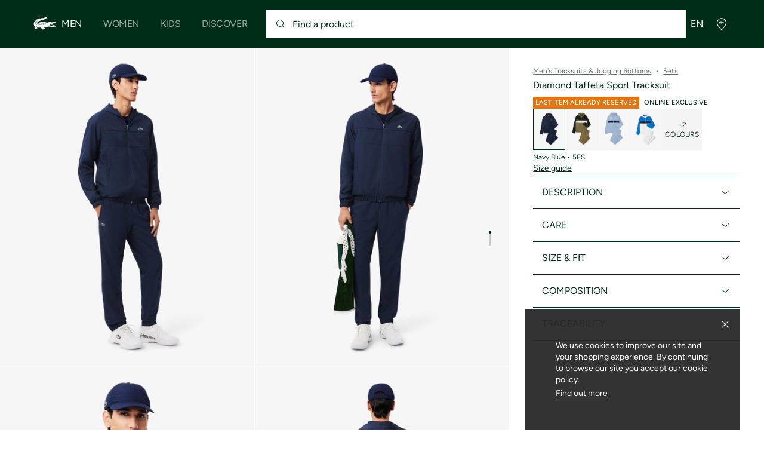

--- FILE ---
content_type: text/javascript; charset=utf-8
request_url: https://p.cquotient.com/pebble?tla=aaqm-INT&activityType=viewProduct&callback=CQuotient._act_callback0&cookieId=bduX3tGLkjRaBwuafbrHqX198P&userId=&emailId=&product=id%3A%3AWH2661-00%7C%7Csku%3A%3A3666354865329%7C%7Ctype%3A%3A%7C%7Calt_id%3A%3A&realm=AAQM&siteId=INT&instanceType=prd&locale=en&referrer=&currentLocation=https%3A%2F%2Fglobal.lacoste.com%2Fen%2F3666354865329.html&ls=true&_=1769347235933&v=v3.1.3&fbPixelId=__UNKNOWN__&json=%7B%22cookieId%22%3A%22bduX3tGLkjRaBwuafbrHqX198P%22%2C%22userId%22%3A%22%22%2C%22emailId%22%3A%22%22%2C%22product%22%3A%7B%22id%22%3A%22WH2661-00%22%2C%22sku%22%3A%223666354865329%22%2C%22type%22%3A%22%22%2C%22alt_id%22%3A%22%22%7D%2C%22realm%22%3A%22AAQM%22%2C%22siteId%22%3A%22INT%22%2C%22instanceType%22%3A%22prd%22%2C%22locale%22%3A%22en%22%2C%22referrer%22%3A%22%22%2C%22currentLocation%22%3A%22https%3A%2F%2Fglobal.lacoste.com%2Fen%2F3666354865329.html%22%2C%22ls%22%3Atrue%2C%22_%22%3A1769347235933%2C%22v%22%3A%22v3.1.3%22%2C%22fbPixelId%22%3A%22__UNKNOWN__%22%7D
body_size: 399
content:
/**/ typeof CQuotient._act_callback0 === 'function' && CQuotient._act_callback0([{"k":"__cq_uuid","v":"bduX3tGLkjRaBwuafbrHqX198P","m":34128000},{"k":"__cq_bc","v":"%7B%22aaqm-INT%22%3A%5B%7B%22id%22%3A%22WH2661-00%22%2C%22sku%22%3A%223666354865329%22%7D%5D%7D","m":2592000},{"k":"__cq_seg","v":"0~0.00!1~0.00!2~0.00!3~0.00!4~0.00!5~0.00!6~0.00!7~0.00!8~0.00!9~0.00","m":2592000}]);

--- FILE ---
content_type: text/javascript
request_url: https://static1.lacoste.com/static/on/demandware.static/Sites-INT-Site/-/en/v1769304315423/js/framework/components/pdp/utils/pdp.utils.js
body_size: -157
content:
import{debug}from"../../../utils/debug.utils.js";import{LOGGERS as o}from"../../../base/config.js";const t=o.PDP;export function pdpDebug(type,...o){debug(type,t,...o)}

--- FILE ---
content_type: application/javascript
request_url: https://global.lacoste.com/41p0T/8/Q3/Ifn4/ZjLTwiHI/9hEfXVYQiEitp4/EA1mYRtQBw/XW8/RExhfUFwB
body_size: 170404
content:
(function(){if(typeof Array.prototype.entries!=='function'){Object.defineProperty(Array.prototype,'entries',{value:function(){var index=0;const array=this;return {next:function(){if(index<array.length){return {value:[index,array[index++]],done:false};}else{return {done:true};}},[Symbol.iterator]:function(){return this;}};},writable:true,configurable:true});}}());(function(){TF();mqb();Mrb();var bY=function(){return ["\x6c\x65\x6e\x67\x74\x68","\x41\x72\x72\x61\x79","\x63\x6f\x6e\x73\x74\x72\x75\x63\x74\x6f\x72","\x6e\x75\x6d\x62\x65\x72"];};var Af=function xY(L8,hZ){var cp=xY;while(L8!=qJ){switch(L8){case Jm:{return lH;}break;case jB:{return xY(dg,[v6]);}break;case gF:{L8=qJ;for(var f8=D6;zH(f8,wO[pf[D6]]);++f8){Yd()[wO[f8]]=lW(Vd(f8,lf))?function(){FA=[];xY.call(this,Vg,[wO]);return '';}:function(){var MA=wO[f8];var NO=Yd()[MA];return function(Aw,JZ,HZ,vO){if(FZ(arguments.length,D6)){return NO;}var UA=xY(Nx,[Aw,Kd,HZ,vO]);Yd()[MA]=function(){return UA;};return UA;};}();}}break;case bB:{while(zH(l8,KZ[pw[D6]])){Zf()[KZ[l8]]=lW(Vd(l8,P6))?function(){mZ=[];xY.call(this,B4,[KZ]);return '';}:function(){var Gw=KZ[l8];var fY=Zf()[Gw];return function(ls,xA,g6,Q6,dY,JX){if(FZ(arguments.length,D6)){return fY;}var bd=xY.call(null,pg,[ls,tp,Zw,Q6,dY,lW(D6)]);Zf()[Gw]=function(){return bd;};return bd;};}();++l8;}L8=qJ;}break;case R5:{var sO=D6;L8=BF;while(zH(sO,Vf.length)){var HX=TO(Vf,sO);var pY=TO(HO.Jg,rd++);EO+=bf(n5,[X6(mH(X6(HX,pY)),IW(HX,pY))]);sO++;}}break;case Km:{var c8=Vd(vs.length,wk);L8=ZK;}break;case wb:{L8=qJ;for(var zw=D6;zH(zw,Lp[lY[D6]]);++zw){ST()[Lp[zw]]=lW(Vd(zw,kq))?function(){jd=[];xY.call(this,C5,[Lp]);return '';}:function(){var TA=Lp[zw];var EZ=ST()[TA];return function(GO,hT,Hf,jY){if(FZ(arguments.length,D6)){return EZ;}var zZ=xY(N5,[GO,Q8,Hf,jY]);ST()[TA]=function(){return zZ;};return zZ;};}();}}break;case ZK:{if(sf(c8,D6)){do{var Hd=qZ(Vd(s6(c8,Ap),Gq[Vd(Gq.length,wk)]),QA.length);var KW=TO(vs,c8);var TH=TO(QA,Hd);v6+=bf(n5,[X6(mH(X6(KW,TH)),IW(KW,TH))]);c8--;}while(sf(c8,D6));}L8=jB;}break;case q0:{if(FZ(typeof VT,E9[nY])){VT=Uq;}L8=U0;var XT=s6([],[]);Pd=Vd(tW,Gq[Vd(Gq.length,wk)]);}break;case mB:{while(zH(gT,t9.length)){lT()[t9[gT]]=lW(Vd(gT,lf))?function(){return DZ.apply(this,[sK,arguments]);}:function(){var G9=t9[gT];return function(DA,Eq,UW){var mq=QX(np,Eq,UW);lT()[G9]=function(){return mq;};return mq;};}();++gT;}L8=qJ;}break;case Eg:{var Zd=hZ[br];var Ap=hZ[N5];L8=Km;var QA=rO[zf];var v6=s6([],[]);var vs=rO[Zd];}break;case V3:{if(sf(UO,D6)){do{var QH=qZ(Vd(s6(UO,pX),Gq[Vd(Gq.length,wk)]),lO.length);var Jq=TO(G6,UO);var Ff=TO(lO,QH);V8+=bf(n5,[X6(mH(X6(Jq,Ff)),IW(Jq,Ff))]);UO--;}while(sf(UO,D6));}L8-=vF;}break;case HC:{if(zH(WH,Ns.length)){do{JA()[Ns[WH]]=lW(Vd(WH,Q8))?function(){return DZ.apply(this,[zx,arguments]);}:function(){var rZ=Ns[WH];return function(cX,nZ,fw){var UY=tO.apply(null,[cX,nZ,lW(wk)]);JA()[rZ]=function(){return UY;};return UY;};}();++WH;}while(zH(WH,Ns.length));}L8=qJ;}break;case UG:{L8=RC;if(FZ(typeof lq,lY[nY])){lq=jd;}var dq=s6([],[]);EW=Vd(cA,Gq[Vd(Gq.length,wk)]);}break;case XB:{L8=qJ;return [kq,A9,Js(P6),Js(P6),nA,Js(Bq),[NT],nY,Js(Dp),nY,NT,NT,Js(A9),LX,Js(I9),LY,Js(vd),vd,Js(LY),Mp,Js(Q8),nA,Js(X9),Md,Js(A9),Js(lX),Js(kq),Xp,Js(mO),Js(hp),kp,Zw,nA,Js(Bq),Js(pA),[D6],Js(H8),Mp,xZ,Js(nA),[NT],Js(wk),Js(lX),W8,vd,kq,Js(Dp),Js(hX),vd,gs,Js(Ds),P6,LY,Js(wk),Js(NT),Rp,A9,LY,Js(AY),D6,lf,Dp,Js(Mq),pA,Js(LY),Bq,Js(kq),Js(A9),mO,A9,Js(xv),P6,xv,Js(rt),mO,Js(Bq),Js(w1),Kd,kq,nY,Js(kP),rj,gs,kq,Js(nA),Js(xI),Bq,Js(NT),nY,Js(xI),FS,Js(Oz),Bq,A9,Js(A9),P6,Js(P6),FS,Js(xI),A9,Js(Pv),Zw,Js(I9),nY,wk,nA,Js(kp),xZ,nY,Js(Pv),jN,Js(wk),Js(NT),wk,Js(wk),I9,wk,Js(Dp),Dp,xZ,lf,Js(FS),nA,nY,Js(NT),FS,Js(nA),Js(I9),LX,Js(FS),Js(NT),P6,nY,Js(A9),Js(wk),Js(gS),SU,xI,Js(Pv),SU,Js(gl),Jl,lf,Js(A9),FS,D6,Js(FS),nA,Js(SU),kp,lf,Js(A9),lf,D6,Mp,Js(hp),Js(nY),xI,Dp,Js(kq),nA,Js(Bq),nA,Js(LX),Q8,Js(IE),FS,Js(kq),A9,I9,Js(mO),A9,P6,Js(xv),LX,Js(Bq),NT,Js(BU),Mp,Js(wk),NT,[I9],Js(qI),YE,wk,Js(LX),LX,Js(FS),P6,Js(P6),kq,lf,Js(wc),rM,Js(Dp),LY,Js(xv),A9,lf,Js(wk),Js(wc),gn,Js(xI),LX,Js(Bq),NT,Js(vh),zE,nY,Js(kP),Kd,nY,NT,Js(nA),LY,D6,nA,Js(A9),IE,Js(NT),Js(vd),tn,Js(xI),Js(kq),NT,Js(A9),Js(Bq),nA,Js(HE),LY,Js(xI),nY,D6,Dp,Js(nA),Dp,D6,NT,Js(nY),Js(xI),P6,Js(pA),Xp,xI,Js(wI),rt,Js(xI),A9,Js(nA),LY,A9,[I9],Bq,Js(LX),wk,Js(LX),LX,wk,Js(xI),A9,Js(P6),Js(LY),nY,nA,Js(nA),P6,xI,A9,Js(Bq),Zw,LX,Js(FS),Js(Bq),mO,I9,Js(P6),Js(wI),xZ,nY,Js(NT),Js(xv),LX,kq,Js(xv),hp,Js(xI),xI,LY,Js(TM),xI,Js(Bq),nA,mO,D6,nA,Js(SU),[D6],Js(LY),lf,Js(wk)];}break;case MJ:{for(var SP=D6;zH(SP,Cc[E9[D6]]);++SP){Aj()[Cc[SP]]=lW(Vd(SP,xI))?function(){Uq=[];xY.call(this,zK,[Cc]);return '';}:function(){var JV=Cc[SP];var Ev=Aj()[JV];return function(k1,rc,Xj,bt,n1,kE){if(FZ(arguments.length,D6)){return Ev;}var mS=xY.call(null,S7,[lW([]),bU,Zl,bt,n1,kE]);Aj()[JV]=function(){return mS;};return mS;};}();}L8=qJ;}break;case lx:{return bf(g0,[V8]);}break;case B4:{L8=bB;var KZ=hZ[br];var l8=D6;}break;case H2:{L8=Jm;while(FR(Yz,D6)){if(OE(mN[pf[xI]],DG[pf[wk]])&&sf(mN,Ql[pf[D6]])){if(UU(Ql,FA)){lH+=bf(n5,[kM]);}return lH;}if(FZ(mN[pf[xI]],DG[pf[wk]])){var LN=Ac[Ql[mN[D6]][D6]];var dl=xY(Nx,[mN[wk],LN,s6(kM,Gq[Vd(Gq.length,wk)]),Yz]);lH+=dl;mN=mN[D6];Yz-=DZ(Pb,[dl]);}else if(FZ(Ql[mN][pf[xI]],DG[pf[wk]])){var LN=Ac[Ql[mN][D6]];var dl=xY(Nx,[D6,LN,s6(kM,Gq[Vd(Gq.length,wk)]),Yz]);lH+=dl;Yz-=DZ(Pb,[dl]);}else{lH+=bf(n5,[kM]);kM+=Ql[mN];--Yz;};++mN;}}break;case Ux:{var Ns=hZ[br];jS(Ns[D6]);var WH=D6;L8=HC;}break;case l4:{return [[D6,D6,D6],[Js(xI),wk,xv],[A9,P6,Js(LX)]];}break;case jJ:{mZ=[A9,Js(P6),Js(LY),nY,nA,Js(SU),kp,lf,Js(A9),lf,Kt,kq,Js(kq),nA,Js(Bq),[nA],Js(kp),SU,Js(A9),Js(LY),Bq,Js(LY),lf,Js(wk),xI,Js(I9),wk,Js(LY),kq,D6,jN,Js(NT),Js(wI),pA,[D6],[A9],kP,Js(nA),FS,wk,Js(nY),Js(I9),Js(Ds),YU,Js(YU),fR,xI,[D6],tp,Js(mO),LY,kq,Js(IE),Js(vS),wk,HE,wk,Js(NT),nY,A9,Js(Dp),FS,Js(NV),NV,D6,Js(xI),Js(kq),Js(A9),LX,Js(wk),Js(FS),Js(xI),FS,Js(Jl),Jl,Js(FS),P6,NT,Js(xv),Js(nY),nA,Js(kq),Js(kq),Js(xI),LY,Js(kq),hp,Js(kq),Js(LY),LX,Js(FS),Js(wI),HE,xI,Js(wk),lf,Js(xv),Js(mM),Un,Js(rj),Xp,kq,xI,Js(xv),Js(xv),Un,Js(rj),BU,lf,Js(hp),NT,Js(Mp),wI,Js(lf),NT,lf,Js(wk),Js(NT),A9,Js(HE),LX,Js(wk),D6,Js(NT),Js(wk),Js(nA),xv,I9,Js(xv),kq,Js(nA),Js(wk),Js(wk),Js(LY),kq,Js(nY),Js(lf),P6,Js(kp),kq,Js(nY),Js(I9),kq,lf,Js(vd),kq,Js(A9),Js(I9),Bq,Js(xZ),gs,lf,Js(FS),nA,I9,Js(mO),LY,nA,Js(LY),kq,Js(jN),nA,[LY],Js(xI),LY,Js(kq),Js(Zw),xZ,Js(wk),lf,Js(Xp),Mp,FS,Js(xI),Js(kq),Js(lf),IE,Js(xI),Js(Dp),Js(wk),Js(hn),kq,Js(LY),Zw,Js(I9),FS,Js(Zw),rt,Bq,Js(mO),gs,P6,Js(mO),LY,Js(nY),Js(NT),Js(lX),YU,LX,D6,Js(FS),P6,nY,I9,Js(wc),wc,Js(NT),Js(zE),lX,wk,Dp,wk,Js(xI),nY,Js(hp),Bq,wk,Js(nY),Js(nA),Js(w1),[HE],dc,[nY],wk,HE,Js(A9),Js(w1),bU,NT,NT,wk,Js(LX),nA,Js(LY),xI,Js(vS),Js(rj),XN,gs,Js(Ds),zE,nY,Js(Dp),wk,nA,Js(kP),[lf],bU,[nY],wk,HE,Js(A9),Js(NS),Js(xv),[HE],jN,Bq,D6,Js(Bq),Mp,Js(qI),zE,Js(nA),P6,Js(NT),Js(xI),Bq,Js(wk),Js(YE),[A9],vh,Js(A9),mO,Js(Bq),Js(w1),YU,Js(YU),EE,Js(P6),Mq,Js(xv),Js(LY),nA,Js(nY),Js(cR),EE,[nY],[nA],Js(mO),Js(Rp),wk,Js(kq),Tn,Js(P6),FS,Js(xv),A9,Js(LY),Js(np),EE,hp,Js(NT),Js(Dp),Js(hX),Js(A9),Kd,Js(NT),P6,nY,Js(A9),Js(wk),Js(FU),Js(hn),jN,Q8,Js(nY),Js(w1),YE,wk,Js(xI),Js(kq),NT,Js(A9),Js(H8),[lf],w1,kq,Js(LY),[xv],Js(wk),Js(lX),gn,xv,Js(wk),lf,Js(LX),P6,NT,NT,Js(YE),gn,NT,Js(A9),Bq,Js(Bq),xI,Bq,Js(FS),nA,wk,Js(YE),zE,lf,Js(wk),Js(wk),Js(HE),Js(NT),wk,Js(w1),zE,Js(kq),Js(Kd),wc,Js(xv),Js(nY),Js(w1),kp,mO,LX,Js(LY),NT,Js(nt),Js(Bq),kP,Js(Bq),nA,Js(A9),Js(xI),Js(vS),NT,Js(LX),HE,Js(nY),HE,Js(LY),SU,D6,Js(I9),Js(A9),Js(mO),Bq,Mp,Js(jN),gl,[LY],wk,Js(xI),Js(kq),NT,Js(A9),xI,Js(nY),LX,xv,Js(Bq),xv,Js(P6),Dp,Js(LX),Dp,hp,Js(P6),Js(NT),hp,rt,Js(NT),Js(Bq),FS,Js(kz),EE,LX,Js(nA),LX,[wk],gn,[xv],Js(P6),Js(nt),zf,wk,Js(NT),nY,Js(nA),Js(Dp),Dp,Js(nY),Js(LY),hp,Js(NT),wk,Js(Bq),Kt,Js(Bq),xI,P6,Js(xI),NT,Js(A9),Js(pA),NV,Js(mO),xI,LY,I9,Js(LY),lf,Js(wk),rt,Js(hp),Dp,Js(I9),Js(xI),Js(I9),xv,Js(P6)];L8+=Q7;}break;case IK:{L8=qJ;return XT;}break;case RC:{L8+=pG;while(FR(Gc,D6)){if(OE(nk[lY[xI]],DG[lY[wk]])&&sf(nk,lq[lY[D6]])){if(UU(lq,jd)){dq+=bf(n5,[EW]);}return dq;}if(FZ(nk[lY[xI]],DG[lY[wk]])){var dE=IN[lq[nk[D6]][D6]];var Nz=xY(N5,[Gc,dE,nk[wk],s6(EW,Gq[Vd(Gq.length,wk)])]);dq+=Nz;nk=nk[D6];Gc-=DZ(B4,[Nz]);}else if(FZ(lq[nk][lY[xI]],DG[lY[wk]])){var dE=IN[lq[nk][D6]];var Nz=xY(N5,[Gc,dE,D6,s6(EW,Gq[Vd(Gq.length,wk)])]);dq+=Nz;Gc-=DZ(B4,[Nz]);}else{dq+=bf(n5,[EW]);EW+=lq[nk];--Gc;};++nk;}}break;case z3:{L8=qJ;bv=[[Js(Oz),mO,I9,Js(P6)],[],[],[],[],[wk,Js(LX),xv,nY],[],[Js(LY),lf,Js(wk)],[Js(HE),lf,Js(wk)]];}break;case n3:{L8=Cr;var pE=hZ[vJ];if(FZ(typeof Pz,pw[nY])){Pz=mZ;}var cE=s6([],[]);Kh=Vd(tN,Gq[Vd(Gq.length,wk)]);}break;case FK:{L8=qJ;return cE;}break;case d0:{for(var ZI=D6;zH(ZI,Fj.length);ZI++){var Uk=TO(Fj,ZI);var cS=TO(tO.J3,gN++);vI+=bf(n5,[IW(X6(mH(Uk),cS),X6(mH(cS),Uk))]);}return vI;}break;case Kb:{var lH=s6([],[]);kM=Vd(jh,Gq[Vd(Gq.length,wk)]);L8-=RJ;}break;case H4:{var ml=Vd(OI.length,wk);if(sf(ml,D6)){do{var Dl=qZ(Vd(s6(ml,VR),Gq[Vd(Gq.length,wk)]),Th.length);var BS=TO(OI,ml);var P1=TO(Th,Dl);EI+=bf(n5,[IW(X6(mH(BS),P1),X6(mH(P1),BS))]);ml--;}while(sf(ml,D6));}L8-=LG;}break;case lC:{L8=qJ;return dq;}break;case sg:{return [[kp,Js(wk),D6,Js(kq),Js(xI),Bq],[],[],[],[Js(P6),Js(xI),A9],[wk,HE,Js(A9)]];}break;case N5:{var Gc=hZ[br];var lq=hZ[N5];var nk=hZ[Sr];L8+=Lb;var cA=hZ[dg];}break;case kF:{while(zH(lR,X1.length)){var FI=TO(X1,lR);var MV=TO(Qz.lb,IP++);NU+=bf(n5,[X6(mH(X6(FI,MV)),IW(FI,MV))]);lR++;}L8=rg;}break;case BF:{L8+=N7;return EO;}break;case N4:{while(zH(St,cM.length)){Bj()[cM[St]]=lW(Vd(St,Dp))?function(){return DZ.apply(this,[E,arguments]);}:function(){var DV=cM[St];return function(mR,Nn){var TI=Qz(mR,Nn);Bj()[DV]=function(){return TI;};return TI;};}();++St;}L8+=K0;}break;case U0:{L8-=TB;while(FR(xc,D6)){if(OE(YI[E9[xI]],DG[E9[wk]])&&sf(YI,VT[E9[D6]])){if(UU(VT,Uq)){XT+=bf(n5,[Pd]);}return XT;}if(FZ(YI[E9[xI]],DG[E9[wk]])){var RN=bv[VT[YI[D6]][D6]];var XV=xY(S7,[zE,RN,lW(lW(D6)),YI[wk],xc,s6(Pd,Gq[Vd(Gq.length,wk)])]);XT+=XV;YI=YI[D6];xc-=DZ(j5,[XV]);}else if(FZ(VT[YI][E9[xI]],DG[E9[wk]])){var RN=bv[VT[YI][D6]];var XV=xY.apply(null,[S7,[wc,RN,I9,D6,xc,s6(Pd,Gq[Vd(Gq.length,wk)])]]);XT+=XV;xc-=DZ(j5,[XV]);}else{XT+=bf(n5,[Pd]);Pd+=VT[YI];--xc;};++YI;}}break;case Vg:{L8+=cx;var wO=hZ[br];}break;case MF:{L8=qJ;return xY(Pb,[EI]);}break;case N0:{L8=mB;var t9=hZ[br];Rh(t9[D6]);var gT=D6;}break;case wm:{var qE=hZ[br];var NE=hZ[N5];L8-=l2;var XR=hZ[Sr];var vI=s6([],[]);var gN=qZ(Vd(NE,Gq[Vd(Gq.length,wk)]),IE);var Fj=Sh[qE];}break;case Pb:{var gc=hZ[br];tO=function(wP,I1,Rc){return xY.apply(this,[wm,arguments]);};return jS(gc);}break;case zx:{L8+=Y3;return [vd,Js(vh),LX,Js(rj),HE,I9,Js(kq),hp,Js(wk),FS,Js(Bq),NT,Js(Mq),vS,Js(gU),Kt,FS,Js(rj),Bq,Bq,Js(Bq),xv,lf,Js(gU),SU,Js(A9),Js(wk),Js(nY),Js(lf),Q8,Js(I9),Js(NT),gS,nY,Js(A9),Js(wk),Js(wk),xI,lf,Js(xI),Js(Dp),IE,Js(NT),Js(xI),FS,Js(kp),tn,Js(xI),wk,Js(gS),xZ,lf,Js(xI),Js(nY),wk,kq,Js(gS),LY,LY,kq,Js(IE),Dp,D6,Bq,xI,Js(nY),NT,Js(NT),Js(IE),D6,Js(xI),FS,[D6],mO,Js(LY),Js(wk),Js(kq),Js(rt),Un,D6,nA,Js(Dp),FS,Js(LY),Js(A9),Bq,Js(nA),Js(wk),Js(gS),Pv,D6,Js(Bq),Mp,Js(vS),NV,Js(FS),D6,Js(wk),nA,nY,D6,Js(A9),xI,Js(lf),LY,Js(Md),gn,Js(xI),LX,Js(Bq),NT,Js(vh),YU,LX,D6,Js(FS),P6,nY,I9,SU,Js(A9),Js(LY),Bq,[A9],Js(LY),nA,Js(A9),LX,Js(I9),Js(xI),Js(Bq),xI,Bq,Js(NV),tn,wk,P6,Js(gS),Zw,Js(I9),Bq,xI,Js(hp),nY,Js(I9),LX,[D6],Dp,[NT],wk,Js(LX),Bq,xI,[D6],Dp,[NT],A9,LY,Js(lf),Js(kq),Dp,D6,wk,nY,Js(NT),Js(xv),LY,xI,Js(nY),xv,D6,Js(I9),nY,Js(NS),tn,wk,Js(NT),Q8,Js(kq),P6,Js(wc),pA,W8,Js(nY),P6,Js(I9),Js(Dp),nA,Js(kP),TM,Zw,A9,I9,Js(LY),nA,LX,P6,Js(NT),Js(xI),Bq,Js(Q8),Js(BU),SU,Js(kq),D6,Js(rt),FS,nA,wk,[P6],Js(FS),lf,Js(xI),Js(nY),HE,kq,Js(nY),Js(Dp),FS,[D6],HE,lf,Js(wk),Js(hp),Js(nY),Js(Rp),nt,kq,wk,Js(NT),Js(Un),LX,Dp,Js(Dp),FS,Js(kq),D6,xI,LY,Js(vS),kp,Js(wk),D6,Js(kq),Js(xI),Bq,[A9],LX,Js(I9),LY,Js(vd),vd,Js(LY),Mp,Js(Q8),nA,Js(kP),np,FS,nA,wk,[P6],Js(Ds),W8,vd,kq,Js(Dp),xI,NT,Js(A9),Js(nA),Js(I9),nY,mO,Js(Mq),tn,Js(LX),LX,Js(FS)];}break;case rg:{return NU;}break;case C5:{L8+=sC;var Lp=hZ[br];}break;case V4:{L8+=mK;var Jn=hZ[br];var VR=hZ[N5];var qv=hZ[Sr];var Th=Sh[lX];var EI=s6([],[]);var OI=Sh[Jn];}break;case Nx:{var mN=hZ[br];var Ql=hZ[N5];var jh=hZ[Sr];L8=Kb;var Yz=hZ[dg];if(FZ(typeof Ql,pf[nY])){Ql=FA;}}break;case t7:{var LM=hZ[br];var pX=hZ[N5];L8+=Q4;var QS=hZ[Sr];var lO=Cz[Mq];var V8=s6([],[]);var G6=Cz[LM];var UO=Vd(G6.length,wk);}break;case tb:{L8=qJ;while(zH(RI,bR.length)){NI()[bR[RI]]=lW(Vd(RI,wk))?function(){return DZ.apply(this,[hB,arguments]);}:function(){var rE=bR[RI];return function(jI,zz,fz){var Ic=hU(jI,zz,vS);NI()[rE]=function(){return Ic;};return Ic;};}();++RI;}}break;case S7:{var RE=hZ[br];var VT=hZ[N5];var Jj=hZ[Sr];var YI=hZ[dg];var xc=hZ[P3];var tW=hZ[vJ];L8-=fr;}break;case Cr:{while(FR(zU,D6)){if(OE(pV[pw[xI]],DG[pw[wk]])&&sf(pV,Pz[pw[D6]])){if(UU(Pz,mZ)){cE+=bf(n5,[Kh]);}return cE;}if(FZ(pV[pw[xI]],DG[pw[wk]])){var dM=Gz[Pz[pV[D6]][D6]];var Zc=xY(pg,[pV[wk],dM,xI,zU,s6(Kh,Gq[Vd(Gq.length,wk)]),fE]);cE+=Zc;pV=pV[D6];zU-=DZ(TG,[Zc]);}else if(FZ(Pz[pV][pw[xI]],DG[pw[wk]])){var dM=Gz[Pz[pV][D6]];var Zc=xY.apply(null,[pg,[D6,dM,lW([]),zU,s6(Kh,Gq[Vd(Gq.length,wk)]),dh]]);cE+=Zc;zU-=DZ(TG,[Zc]);}else{cE+=bf(n5,[Kh]);Kh+=Pz[pV];--zU;};++pV;}L8=FK;}break;case zK:{var Cc=hZ[br];L8=MJ;}break;case L:{var bR=hZ[br];L8=tb;LP(bR[D6]);var RI=D6;}break;case Ng:{var AR=hZ[br];HO=function(zN,jk,CV){return xY.apply(this,[E5,arguments]);};L8+=mr;return kh(AR);}break;case SB:{var cM=hZ[br];AN(cM[D6]);var St=D6;L8-=FK;}break;case dg:{var lh=hZ[br];Qz=function(Ek,MP){return xY.apply(this,[YC,arguments]);};return AN(lh);}break;case Fg:{L8+=JB;for(var GE=D6;zH(GE,JR[hh[D6]]);++GE){Mt()[JR[GE]]=lW(Vd(GE,NT))?function(){cI=[];xY.call(this,cB,[JR]);return '';}:function(){var nl=JR[GE];var AV=Mt()[nl];return function(l1,th,Pn,LU,Vt){if(FZ(arguments.length,D6)){return AV;}var vV=lN(Qg,[l1,X9,Pn,LU,mO]);Mt()[nl]=function(){return vV;};return vV;};}();}}break;case YC:{var dn=hZ[br];var OR=hZ[N5];var NU=s6([],[]);var IP=qZ(Vd(OR,Gq[Vd(Gq.length,wk)]),Mp);var X1=rO[dn];var lR=D6;L8=kF;}break;case cB:{var JR=hZ[br];L8=Fg;}break;case E5:{L8+=sx;var lV=hZ[br];var VM=hZ[N5];var Bc=hZ[Sr];var EO=s6([],[]);var rd=qZ(Vd(VM,Gq[Vd(Gq.length,wk)]),kq);var Vf=Vc[lV];}break;case Zm:{Gz=[[Js(kq),I9,Js(I9),LY,Js(LY),nA,Js(Bq),Js(w1)],[Js(LY),nA,Js(Bq),Js(w1)],[],[LY,Js(FS),nA,Js(Bq)],[],[],[wc,Js(NT),Js(zE),vN,nY,Js(w1)],[Tn,P6,Js(xI),wk,Js(wc)],[],[],[Ds,wk,Js(wk),Js(YU)],[D6,Js(nY),nY],[xv,Js(LY),wk],[LX,Js(NT),nY],[]];L8=qJ;}break;case pg:{var pV=hZ[br];var Pz=hZ[N5];var Vl=hZ[Sr];L8=n3;var zU=hZ[dg];var tN=hZ[P3];}break;}}};var ZE=function(XE){if(DG["document"]["cookie"]){try{var RP=DG["document"]["cookie"]["split"]('; ');var CU=null;var Al=null;for(var QP=0;QP<RP["length"];QP++){var pt=RP[QP];if(pt["indexOf"](""["concat"](XE,"="))===0){var Mc=pt["substring"](""["concat"](XE,"=")["length"]);if(Mc["indexOf"]('~')!==-1||DG["decodeURIComponent"](Mc)["indexOf"]('~')!==-1){CU=Mc;}}else if(pt["startsWith"](""["concat"](XE,"_"))){var hV=pt["indexOf"]('=');if(hV!==-1){var fU=pt["substring"](hV+1);if(fU["indexOf"]('~')!==-1||DG["decodeURIComponent"](fU)["indexOf"]('~')!==-1){Al=fU;}}}}if(Al!==null){return Al;}if(CU!==null){return CU;}}catch(Dc){return false;}}return false;};var nP=function(Bn){if(Bn==null)return -1;try{var Xt=0;for(var lI=0;lI<Bn["length"];lI++){var FE=Bn["charCodeAt"](lI);if(FE<128){Xt=Xt+FE;}}return Xt;}catch(C1){return -2;}};var On=function(){return DG["Math"]["floor"](DG["Math"]["random"]()*100000+10000);};var TB,dg,L7,vJ,br,Sr,D3,N5,p5,KJ,P3;var bh=function(S1){var mj=['text','search','url','email','tel','number'];S1=S1["toLowerCase"]();if(mj["indexOf"](S1)!==-1)return 0;else if(S1==='password')return 1;else return 2;};var rl=function(){return DG["window"]["navigator"]["userAgent"]["replace"](/\\|"/g,'');};var XU=function(){xE=[];};var ph=function(){return ["S","X\x3fZn\'\'","_LE!","]!R\x40$u\bW<\n","FT\rY","\x40K\x00\bSE\'X!S","B\x40Y\x07R\x40$","O\v](","i\x00","(","SM","\tW\fz\nQ[>P\x07\rTNSWJ6C[\"]SW\bXB\nX+mG\n^\bLeXS+\br\x40\n\tYN\v\nH4XHp`\n\tYB_UC%X\\oU\nX\x07X\t\n\x3fRZ%ADO\f\tYG^E9KQ[>P\x07\rTFZ\fT0E\x40pGUBUU^*S\n$JTN\x3fOL^(WZ~P\nHUUCyL\n})^\vWSHCb=UA<TOQfNC2\\FSN0\fZxAZ]\x00\x00BH_d\x07+^UDHEfJE6F\x07O\bC!B\\>\x00DCJ9]YQX\x40DN\n^0\bGK|\\N\nyVa6GK\"G\nHRH!\\DEjRH9]4I\tDU\x07M8B\x403G\vU]\x40D\r\x3fl\\\rJMS\\RPySQ[>P\x07\rTLQ\vU\x07A!QJTQ\x3fOL^(KLS|FN\tD\x40\n^6\rK\fs^\x07YS\\\'LV\x001\x40\n\nX<\tD\x40\n^6\rK\fsB\r%BD\fP0E\f|_N\x3fBS_#%VI,OQ${\x3fBS_#%VIr\bUYO^Wl\\|VZIDO^~&RM$]\x00\tfSA!CWxG_\rZT\v!]R\x40%^Z\t\f\x00N\'YH9TZ\t\f\x00N3^Z1QT^\r\nj6,JZ\"J\b\x40WL\'CM8\x07M\x40S\nCOE-Y$H^\\SU\vC*QCu\"nNF\b\bXB\nX+]xG_BZ\bP6QX\"UBN\nH4G>\x40\x07U\vP\b6KA1<Q\rB\fT%R\x3fTOQh\n\x405DSm|W\n6C[\"]S\rBNiHG+R\f|HW\x00\vVz\t\n!]B\x07-_FUU^*Q_$H^\\DXC!B\\>H\x07KTNXN\f\\%1A^O[\r\rZMVChS-PXFZ\fT0E\x40+G\n^OL^SFf]V\\7\t\x07F\b\vBASAy\fX1ASWPTR0X\x40pE[M\x40\b\bXB\nX+Wx\b]\x00\x00BH_d\x07+NIU\tQM\\EWl[|UYOV\x3fRZ%ADO\x07K\bW\n2E=<Q\rFEXZ\x3fG\n^:\b\x40AbCx}[\x3ff\\GE\rVX3P\n>U\v\x00Z\t\t1X\bxTNN\rD\f _G\\\x3fGB\vQ\x40C+XZ)CYt\tUUPR6VZ5M\x00UU^*Qr$\b\x3f\vBR0EA\'_FIDO\\ljX\\R\f]\bXB\nX+\\yHLOY\x40G\v_\'^A>\x07M\x40\x07\vCS0^]~l\nM\tSREm\f\x07-Z]\x00\x00BH_d\t\\|VZ]\x00\x00BH_dG|R_G\x40\x40\f(L_\"h9\x07B\rWlSCF\"\\FHS\x00U\x07A!XLX1AS\x40\rDFRByX1_\x00\x07\vCS7W\f\x3fQXLQ\vUVBmWA~P\bW]\x40~!P3^ZrL\x07\vYM\bTlqRRGBBI_lYQ[>P\x07\rTFZfRV$_\x00B\\WlB\x403G\vU]EMOV0EA\'_\x00B\\W~\\5\x40\bMF\nY!6F\x07OUWJ\"_AO<FYOYDP\bhYQ[>P\x07\rTFZ\fT0E\x40p][FOAREhMyNZMFF\x00\x40\fVm\fAO\"_R]_RRYX\x3fXF\rZT\v\"YM$Z\nBZD*CG\x3f]S\v\\SU\vC*QYK\'LUU^*YR\x3f\b\nBDR^m\f\x07-AN\x07\x00LW%_CF5][\vGVY\tWL9XJH%]R\x00Lz\t\n6]R\x07+ESNET\rA!SK4`\x07ILWDD\nD6H%]R\x00DY\r\x3fQrV\vX\x00XF\\\fyLY\x07$[\vLU\x00\tA;C6Ert\n^\x07YS^X7QVB\"V\x00BUXO_#S9U[FXZD\nT S\nm]ZRFNBI\f^3S\nm\\ZS\x07HEC!B\\>HW\x00\vV\x40NUdAJ\x3f]^EPN\f!_ZK$[\x00B\t\x40\fVy\fyHIUQST(PO$VH\r]]EMWCd\nqxR_N\x07\nTWJ-[mNBHD!JEK$F\n\x00_GV*OZrNY^[\tBIUm]5]\x07Y^[1SO\n\f!_V\\7\b\bHNP\t\\E,XYrNY^[\tBIUm\n^Hx\x00H\vRDb0EZrNYU\\DN\t*LM\x3f^\b^\v\b\r%P5\rHUI;I\'GZ9\\L^[Q\bT(R\f\"V\x07ILQ\v)CF\x3fWUB^[DTElSEK$F\nY\vBWS\n\f5K\x07N\x07QEG%Mm[[\x07B\tWlSYA\"^\bHSQU\nH4U9U[\n\x40\bYOfXC _^LVR\vB4YJ5W*\r^\nNBPP6\nmCZ\x07TXT\n6C[\"]\bZ\t\fBPP6J\x3f]^^[\nXDLf_\\\x3fDQYH\rBBXTbW\x40m\vV\tBDhC5G\v_HL^SFf]R\x001AYX[Q\bL9B\x403G\vUU1DB\r\f\x3f\x07V\\pVN\v^N*LC\x009GZmD#\n-X\x3fZD\vHSQX\b\fT0E\x40pA]\x00^\v\vWU\f*[B|\x07\fIN\vCTbWC\x009GZSE1Y\bvJVYEC6C[\"]QHI[Q\b^-|l[\x07G\x40UC+mJVYEWM8SEK$F\nTSQS\x07X6_ZK$[\x00WDN\thO\"TN\n^N8OQt6X\\x\'\f^U\x07SSE+J\x3fV\x00DULFSG-R1TFENT0XJrZHKN\rD\f,YY$^\x07YSRCjEIy\bWDN\tyL\nA~G\n^\\\tBT\f_dC5G\v_HL^SFf]E\x001AYT[Q\r\f [K7R\x07\x00Z\r\n2E9JZ\x07\tWDD\nD6GoZ]\x00T\vSS%EjR]%_\x07*Z\v1\vHPG%BK|A]\n^\rQBT<{A3Q^X_\fyC5G\v_SHDDT0XJmCL\x40DC#LAA9WSTYBRDT#CKm]\bWYE\fHD6_ZK$[\x00WDN\thO\"TN\n^N8OQt6X\\x^\x07YS^C!BB$\x40+]K3GQM\x07\x40\bSMV%R>F\bGPTR0X\x40p|[\rD\f\f\x3fEW\\^O.^1KO-Zv[UI2^\'LCuanZH\tU\x07UXlH9]\bW\f\"U\njv,\\~R^\x07\"U\njw,$[sO\nC-D\x00 F\x00\f\x07GPTR0X\x40p`[\rD\f\f0_TA=COJ]LZ)CY[\x40hRB5GDI[Q\r\n\'Z^<V\x07\rTSKG\v_\'^A>LO\\^H\r0Nk>G\r^S7MU\fH\bTrA\vOW1UPW+rO3[[+E\bRE,D\x00\"V\x00O]O\\\\D*CG\x3f]S*G_GVEm\nAO\"YO.1\rH6XEK$F\n\x07\x40WM0X\fG6QN\r_NyLCW V\x40SY\n6C[\"]S\x00\bDH\r%\x3fZ~_\n\\EZ\bP6QR}_\nUU^*QEyH\vI]UGDBEjR\x407G_\bDYP(Z|VZMIDO^Cj\x07VB%VN`3\x40D^*\na_IDO^Cj\x07VB%VNT\nL\r\f YKmCHI\bUSU\vC*QY\x00>V\vDD\nD6L\x405K\x07^z\b\nCOE-YZIDOG%BKjE\r_U^\x40RNT~P\x07S-AN\x07\x00LOC+XZ)CY_Y\x07DT\r\\R+DZ\"FT\x07L\x40MW]1\rJ|P\n]\tD\x40]!K-_\rBNUNB0BM$\\F\rZT\v=]TA>UN\x07ZDDt\f)\rH\rOo\\!LQ4H2\vSSE+q[>P\x07\rTLEDPX76R\x405AT\x07(XB\nX+\nH%]R\x00DB\bG%\\mUYO\\\fyN^5\\DOSHB_7E[3G\x00\x07\vCSe\bxANY\ff_!VZ\x3fA5UYO\\\fyL\\~WKx\x40T8\rE\x00>R\\\x40SP6\nH%]R\x00DB\bC!B\\><Q\rREXZ\x3fG\n^:\bSyCT\']5G#TOQ~\"YC4ILO[13FSE+.h4LOY\x40f_!VZ\x3fA5UYO\\m]C\x00 ATS1S.TZ~PZ\vDT\bRE9]R\x001DKH\bXB\nX+ZyHO\x00M~!P3^ZjG0FQ\f^0CW VZH]]BFSE+N^5HUU^*YU\"V\x07IN^H\rLmXK~r\x00U\'SSE+\nV|V]H\f\x00\vG\v_\'^A>\x07HIY\x00\x40Y\r\x3f\x07XG4CYH\x07J\t\fXC9\x40M\x00\x40C_!Vx\x40[\x07BNW-X\f\\5GUU\vB_R9T*EO$\\\"N\r_N6X\bOjR]\n^\rD\nY!6F\x07OUWJ6C[\"]SS\n2[[5\tJU\bm\fkxQZH]]\f\x40Z\r\\v!R\\1G\\B\nCRDhYQ[>P\x07\rTFEMSE1Y$[F\\G\x40P\tfX}$A\n\\WBDPTR0X\x40x\b^X%^&RM$4U\rBN\flf\f\x07|V]^\fQPTR0X\x40xGZMLD1S.TZxGZH^H51\rGCl\x07V\\p]S\rUUESD7\x40y\bO\x00DPC!\x07R\\#V[MUU^*QCyH\vI]U\tM_#_yHIU\x00QS^4Y9U[\n\x00LD\b\fT0E\x40pG]Z\t\vOREjX\x405RUSU\vC*QC\x004\\T^\x40B\\!_AO<F;BQ\f^0CW VNX\x00BS\vR0E:HVPTR0X\x40xGZRF^H\r4RXm_SBXDEyAZ8Z\x00JH\x00\vUX7_h]5]\x07YM\x07\bRE,D\x004\\T_\x40BIBjRB5T^H\x00ZMRE,D\x00=V\x07\fTSNXDEf]CF9\x40]ISYHt]CF9\x40]I\f+BST7_QA\"v\x07S]=E\x00\n\"E&RDIU\x07UX7XZrNYI[\rWS\x3fElA\bv\\]\x07ZDBIBh\bvu DSPB(TKxZMSF^H\rj6,\nX\x3fZD\v\\\x40EUA~B\x403G\vU]GBIBjX\x405RT\x00UCE,D\x00$A\n!USR%_TA=CO\rHf_\\\x3fDQYHBBXTm_\\\x3fDS\v\rSE1Y$[\x07\rZ\\RU-GO$P!C\vBH_~B\x403G\vU]EMH0^]~W\n^\\DN\t0JAO\"YO\x07\rG\v_\'^A>L^Y\x00EMSE1Y1\x07KSNBI\f^3SO~RBOI0LR>ULI[\tBIUySYK(GQHI[Q\b^-yREU\b\bD\t\bP6QY$[sO\nC-D\x00<VOC]\rO\x40\ftJ>\bZ\x07N\vUX7_C\\)vI\vmO#%L^\x003\\WYOEX\"Y\\\x3f\\\x07FHSU\fH\bT\x07\"V\x07IN\t_ S9U[\rzN\ry_G#^G\x40\x40\f1LX\x003R\bBNU\x40\nR,=XMr_\x07\x40WM-]H9]\bW\f\"UW\n-[vM\x40\bDBIBjEK&JX^mRmRZ%AD^]\x07BU\x40\nR,=XM|CM\x00\bDBIBjEK&J]\x00\rZM\x07}+\\5GUU\vD_X*[B)\x07\b\v\x00ED^X\"YB\x07+ZLO\x07Q\fT2M^\x003R\x07\x07S9SE1Y5JX^mRhP\x07\x07-V^\x07\n\x000EA\'LU+DN\ffEWp\x40\x07O\tXU^F-_A%GS\x07Z\rN\f\"YO<_\nFN\x07\nUX7_G\\5EO\r\x07WMH\bT\x07\"V\x07IN\tHPW-VB<J\x3f\vX\\K\\RP&B^$\tUYOVEhU6\\LMLS\nY-Z\"J6\nO\x07\x07\tET*CF}HH^W\f\x3f\x07V\\p]NSBBS\x07t*EG5\x40(fN\x07\nOPE6\b{A3NSBFSGbWX\x003R\bBNPHP(Nb\x3fPQMS_RPA6A>\rU\x00OmRm\nAO\"YUN\fS\x40L9\bx^N\vCE8\rM\x3f]\x07\rU\x00\vN\vCEmWG~Gw\rP\vSX6M\nG~U\nZzNbY^>F\bN\rD\f-N^\x003\\WYODJ9JEK$F\n\x40OQ\f0]V\x001AYIY\x07SUX7_ZK$[\x00W\x00\tNU\\0^]~]OH\x07BPHP(Nb\x3fP_O_RPR+GB5GLZ\\\x40UNA(CKjU\nX\x07X\t\n6XLG6QS\x07C\f0_CW VZS\x07UPP6\f\\5GUW\fS\x40yL\nZ~G\n^\tNUNE-BKrNYO[FDAE,D\x00>V\v\x40\rDFD6C[\"]QYHBBXT{YCF9\x40]MQBIBjEImG]IB^H\r)CF\x3fWNFIDO\\0^]~]OHL\tXE\\~SYA\"^\bHSQB\nH4\b\"ULO\x07OI0LE\x07|CH]\x00EIDW1TZ9\\LO\\\nYSVG%\\mG\rH[OdE6R]~_\n\\A\x07\fyA\f}AZMLS\nY-Z\"J6\nO\x07\x07\tEz\flQ5\rU\x00OmRyL\nZyAN\x07\x00LBIBjXC _^]\vBUNA(CG\x3f]_\bSS2^\'X}xVZHK\b\x40U\x40\nR,KQ[>P\x07\rTFZ^6YAO\"YO\x07U\fHC\\9V\x00JW\x00\vBIS\x00\t`\b^II\\WS^Ty_G#\x07B0\x00DHBj9U[zN\fyLC\x07+ES\tB\\4RZ9\\_RFNBI\f^3S\nm]]B\vEMWCd\n\x40~R\x00&F\t\\\fT0E\x40p\\OAT3Qr\\\"\\L\x00SF]dVZ3[SO\vFU\\9]SK<VO7SM\v\"YM$Z\nBDWJ6C[\"]SSBRDT#CKmH^\x07YSDl\"V\x00W \r[DDChRV$\x07\x40OI0S\nmG\rH[\tBIUbWZ8Z\x00JZ\x07\tQ\x40NUdA NH^\b\bXB\nX+KxG_FCM\fyKR\"\r\x07JW\x00\vBIWbYE$U^6YAO\"Y\vY\x00QXD\tEO)M\x00R\rDUmlK\r\x07\x3f^(USU\vC*QYS6F\x07OOVEhK|]_\vB\rZ\nC=\nAO\"YO.\x071\x40W\'LB\x00&R^\b\r\rBB0XL\\5GUU_E^TlS%\vUQBW\vXC9\x40JIZW\'XZ8VLUYEKG\v_\'^A>LO\\SU\vC*QQ[>P\x07\rTFEMWCd\nZ8Z\x00H^HQTT*D\"V\x07INSV^a6ZG#V[L]\x00\x00BH_lGyHIUQBA4N\"M\x00UU^*QB$\b\nBHRDh\f>V\vYEKG\v_\'^A>LO\\\x40R^h[|P_FOAREm\fB&\\\x00EG\bL+TA>]\x07OH\bXB\nX+\x07+ESSVjV\\;[N\r_N0YY\x07+EUSU\vC*QEyZFDPTR0X\x40xGZ]D\rWB3CM8\x07JK\x07\v\vUP_!\tC\x07+P^U^VDD\nD6Gm]]T\x07m#0_CmZ_\vBJ\"YM$Z\n\\WS^Ey\\x]\tZ\x07DG\v_\'^A>\x07L\rD-]V%HWY\b\x40E\r4]A)H\\Y\x40A\r]O\bO\x00SVjEO [N\r_N0XLH\x3fA[_\x00\\_UYl^\"VYO[\x00\tNUWJ\'DKpI^X\v\f\"YM$Z\n\\P\t_fX\x40>VR\x00N_O^_%\x07^I1G\\\tBT\f_dBB<\bIUQX\x40\bX#CA\"\vU\vBH_h\nZ~V^\x40D*H4KmG]OUSU\vC**E`NY^J^VSNi\x40\rb\x07JO\f\tJ]\\_1[\f\rN_UU^*YU\"V\x07IF\r\vNVClXC1ALUU^*QCyHO\x00SVjEO [N\r_N0XLH\x3fA[_\x00\\_UYl^\"VYO[\x00\tNUWJ\'DKpI\r]]LED\fp#YZR\x07\x00LX\x40\bX#CA\"\b\vBL\n&RO;NO\x00UPP&B^$Q^XR_1[\x07kP^U\\VDD\nD6Z~RNDSE1Y\f|]RYSPD7Eo7V\rFE\fPF]\x07T:WM\vT7Yl\f2A\n_L\x40LS-R\f|X\x07SB\nD6rQU\r\\\\+RBrQW\nYShSGB1G\vI8\tDR^*S\f%R5W8\tDR^*S\f\'\\RWBNPT]E]9\\(RNk\bW\n\'DKp\x00I\x07Z\vNSO~RZ%ADO[YQV9\f$M\\GBWQ]=YCF9\x40_ISO\nBm\fGmU\nX\x07X\tWJ6C[\"]SZXVE,D1AV\x00E\b*LQ[>P\x07\rTFEMWCd\nU-Y\x40\bUDXG%Km]:\b\nEB\fT!tO>EEB\\T02X\x40$V\vW\tTFm]Y5O0SO\rX+\f\x07v1#w*\n\tTTn6YJ5Ad\x00\nYW\n0LLX5]\vIO\vBQD\na%VC5G\x409xl\x3fb4sqv= t\'1;sc9}m]EK>W^\x07T\tFEEO=V\x07I]\x00Bco3p:rja6*0<)d~)t6{\x07-\bIUQXD\t\vQ]3AU6\x40\x40\rt]\x07\x07~Tx\x00SY\nfRL7_AFY\x07QYT04OZ5]\x00\rTFNad<v\b.SK2F;I\x00\bSSCYH\x3fZ_IHSO^6C\rA~Tk\r[D\nT6Y^\x00}>%h>+(iw;\x00>eq\x07v1#w\\BSOT6Ej\\]^>\rD\x40T0E9&*v4=\'se!c\x3fskv!;l0,+z\bL\"YO<_\nIDOV4aK>W\x40SO^6\rK\x40%_H\\>SOT6E$U\vSSM*[B|T\t#\vRN\f\v6_AK>W\t\tCM#BV\x00^\x07\v\fSPC!SK\"VVG\t\x00ZML9]C\x00>V\vCB<DNX7O<_[\x3fR]G\x40X\tWlm_TO$PLUU^*YU\"V\x07I51K\bW\n\'DKpI^X\f0_DK>G_+GB\x00\vG\v_\'^A>\x07M\x40\bDwS\fP=_^]AB]ESE1Y$N[;GJG\v_\'^A>\x07HI\\WS^TyBB<N\x00Z\\D*RH9]\x00TSOQ^\"QdW=Q\bS7eXS+G$VO1J]\njf1wG$VONkWlBB<N\rD+]^1Y`(B\v\x00N(LkG\x40\bD_VTyM1_LO\\GBXDEhA\nmAZRF#TKR0YR\x07qN\x07\vCS\n\'L-V^U\bD\tEl\n>JX\x00DWjX\x405UB\x00\x40CR*_AO<FM\x00\x40\x00SOE,P\n\"H\x07T^E\r\\P0_$\b\bT^\x40Y\nL\"YO<_\nO\x07_GV\'W\x40%_E\x40SU\vC*W1JIDOVh>UD5P\x07LZ\\OQ\v\x40W6C[\"]R\x00ZXX\"Y[\x07$[\vLUKSE1Y%NLdY!EJ]D*CG\x3f][\x07G_GVEm\n^Hx\x00I\x00\vCE=RA6\x07MIDO^Tl\\y\bIU\x00QyCT\'^\"\\\x07\vO\f\tUb0^\x407WF\r]-Rh^UN\tBT\f_f>UD5P\x07FHS\x07\n\'Y]$A\x07OJ\t\f0_TA>\x40\x07NDP)r~HSQX]C\fmN\n4WXPW6Z$IFz\x07\t[DE7S\nm]+FS\ftM\rXYZx\fI\\GDXW{KtB1^_\\Q-DSH`^Z5\x40\x07LU\\Q\tURCmKAA9WSTF\bF3nWM8B\x403G\vU]GBI\f^3QYK\'\'K+DN\ff8YX1_\x00SLEdX4V\x00I\x00\rCS*Y9GZ\tHB0YM5/\nrNDECdX2VS\rO\rTMdX\x40}RZ\fNTKR0C%\x40\x07DS\t\x40^j\bZL\x3f_]\rO\rBN\fllXC5G\v_[LEK\tW\"L[u`n_5]k\r\f1Y :\nO\x40(WUe-Rh\x3fAO]GBDD\r^(\x07RJC\x07\rTD\nX)mA>V_]\x00\tA:P0\x00$\\ I\x00\v\bRHyVX9TT\x07B\b\vXP^7G[|TN\v_B|!X\\)YB[\rDE\tP6tA>PI\x00O\r\t\f=_[O>T\\B\vXP]%P[1T0SQP0X\\=\vYB[SS\x3fV!C\nJZ:SS\rX+Z~RNDSE1Y\f|H\x07BEBD~KR>F\bVF\rP~B1\x40IVQ]_1[8PI\t\v\fIRD%KO1EI(Vs\r\vP KQ7C^H\bGWU\x40\rTd\x403R\x00\x00\b\fT0E\x40pG]OD\\\bP6QhNZHO\\E\bEC!B\\>UYOV\x3fRZ%ADO[FM\x070^]|RN\vBRWL9Yy\bHNX\fUPEuLC\x00#V\x40^7zK#\x40^[\r\rZMVEj\x07$\x07UY\tZGPR(DKxH\x07Z\vLP7K>WQ^IDO^EjCA ZF\\B\\WmJEK$F\nUU^*YE\x07+AN\x07\x00LBA4N$[\vCL_0S-Z]GW","EM","H%R","ZK$[\x00","EM4\\","TN","1wO#J\x07r\vWUC","\nS","N","C","\fW","A![G4\\","\nPDD\rB","\x07Z\tRr]!^[=","K","EU\r","\\+\vAG#Z\rWUI_#","O\v","]LWU","]","V!gO\"RO","L5G"," AB","\x00R\rBBt2YZ","CA\\I6S","SA3FU#RD","SOr,[J","YE\vR0\"BL","\\\x3f\\\x07","\x07","rJ7VS43N:_D\tT6","] V\x07S&BIB-","XP6","JI:\b._S\nY","!EA=Z\x00","d\x00YJ","P\bW\n<^\x40E+","I\x07EH_7","I5G6\b^\vBR<H\nZK","FI_!\x3fBC2V","\"V\x00O","RBwK","N}-R","\\79^J4V","|Q","]5G#TOQ~\"","C\'W","EG&V","\nZ\v","RC-C","\\\x07\r]\r\rBH_","S","","6_\vI","I5G7M\r\tr\x40\nP","E+7^V5W","","9BDVHQYhgWf=zWt(268H\'a","[7Q","=\\^8SeE%","wT\n^)CG\x3f]0\vUZMC","","c\rU\vsW_0","gxV\nT\x07G[V\rM&K","X\v\rDu\\!BZ","X","\'AZ\t","Z\x00_BE-Y:RHFU","CBT7","\'V\x407V","r","0N<","","^J$[","qD_\x07\x07SS!B\'^^$lU","_M","\r\x00_Q^%S","F\x07P!\x07S.]1G>","\x07R","_O","uI04YM\x3fW","GO\"Vu\n\t","\rDZ1_0I\t\vSS","\t","\x07g","s_ EK\"","C]$","Z!\b","W^","PU","]\'\x40","AM","","","\x07d","]-Ch%]R\x00","SV-CK\"c\vO\rZi_ R\\","S6YJ#","W]1{K>T\x07\f","P*","DT)YZW\'K","\tZ","SCC-\x07R\\","_F","l\fZ[","H","V","^>8Db\x3fP\bW\f/WHP&R","\vR7","8y~g","7^\x07UD)^6R\\\\Z\x00\tD","\rA(C","\x00\tD`T*sO$R","NYV","#T\t\x00S*P(~<F\rUU8RDYJ5A","/FMa%\bdK$F","K","\\#AO.C+R\\$J7HFUC","T2","\x40C~\x40_S","SO\r^65VZ1","\rZQP",")M~8\\u\x00SS-T6\x07^M5"];};var qc=function kv(Gl,jM){var Nl=kv;var HP=d1(new Number(Zg),m1);var bn=HP;HP.set(Gl);do{switch(bn+Gl){case W7:{Gl-=Ur;return Gq.pop(),Kz=LR,Kz;}break;case HJ:{DG[Aj()[VS(D6)](nA,IS,rM,vE,lf,QV)][OE(typeof Bz()[ER(kp)],s6('',[][[]]))?Bz()[ER(P6)](SU,tv,gl):Bz()[ER(nY)](zM,GV,lX)](Uv,MI,DZ(mK,[NI()[pU(xv)](qI,f9,gs),vn,W1()[fV(D6)].apply(null,[vS,D6,fE,HE,nY,sU]),lW(D6),FZ(typeof MS()[OS(W8)],s6([],[][[]]))?MS()[OS(nA)].apply(null,[fR,zV]):MS()[OS(FS)](kz,d6),lW(D6),JA()[cN(A9)](Tn,SV,lX),lW(D6)]));Gl+=ZK;var Ul;return Gq.pop(),Ul=Uv[MI],Ul;}break;case XC:{var DS=jM[br];Gq.push(Ph);Gl+=Rg;var pI=DZ(mK,[FZ(typeof lT()[bz(rt)],s6('',[][[]]))?lT()[bz(lf)](XI,jN,UE):lT()[bz(tn)](LY,bP,WP),DS[D6]]);cc(wk,DS)&&(pI[NI()[pU(Mq)](Ut,bl,vN)]=DS[wk]),cc(xI,DS)&&(pI[FZ(typeof NI()[pU(rt)],'undefined')?NI()[pU(wk)](Zv,Yh,mM):NI()[pU(Xp)](qV,sv,vS)]=DS[gt[nY]],pI[Bz()[ER(Mq)](cR,VA,lW(lW(D6)))]=DS[nY]),this[NI()[pU(TM)].apply(null,[Kd,Kc,Pv])][JA()[cN(D6)](I9,PP,Mq)](pI);Gq.pop();}break;case O0:{var Yl=R1(DG[NI()[pU(HE)].apply(null,[Oc,Z1,Zw])][Bj()[KE(xI)].apply(null,[wI,sE])][Bj()[KE(hI)].apply(null,[xn,A1])][NI()[pU(Kd)].call(null,Tc,Qn,Vv)](JA()[cN(rh)](hX,VV,zf)),null)?OE(typeof lT()[bz(rS)],s6('',[][[]]))?lT()[bz(kq)](hn,NS,bs):lT()[bz(lf)].apply(null,[YE,dI,HR]):lT()[bz(LY)](fR,tE,xN);var Fh=R1(DG[NI()[pU(HE)].call(null,Oc,Z1,mO)][Bj()[KE(xI)].apply(null,[wI,sE])][OE(typeof Bj()[KE(Dp)],'undefined')?Bj()[KE(hI)].apply(null,[xn,A1]):Bj()[KE(Dp)](Qk,mM)][NI()[pU(Kd)](Tc,Qn,kp)](NI()[pU(YR)](Q8,BN,kz)),null)?lT()[bz(kq)](BU,NS,bs):lT()[bz(LY)].apply(null,[I9,tE,xN]);var c1=[qj,Kl,wh,Sz,LE,Yl,Fh];Gl+=Nm;var LR=c1[OE(typeof NI()[pU(FU)],s6([],[][[]]))?NI()[pU(mO)](A9,gh,lW(wk)):NI()[pU(wk)](ck,Wz,wV)](OE(typeof Bz()[ER(YU)],s6([],[][[]]))?Bz()[ER(Rp)](jn,Cn,Q8):Bz()[ER(nY)].apply(null,[Dv,TV,H8]));var Kz;}break;case px:{Gl-=Qb;var Dn;return Gq.pop(),Dn=wM,Dn;}break;case vb:{var zc=jM[br];Gl-=Hb;Gq.push(tl);var ES=zc[Bj()[KE(gS)].apply(null,[np,qh])]||{};ES[MS()[OS(rt)].apply(null,[Jl,Cn])]=Aj()[VS(nA)](rj,bU,LY,vP,lf,gM),delete ES[Bz()[ER(34)](112,774,55)],zc[FZ(typeof Bj()[KE(Oz)],'undefined')?Bj()[KE(Dp)].apply(null,[Gh,Sk]):Bj()[KE(gS)].apply(null,[np,qh])]=ES;Gq.pop();}break;case vx:{var Uv=jM[br];var MI=jM[N5];Gl-=Q3;var vn=jM[Sr];Gq.push(hP);}break;case JG:{Gl-=j5;if(OE(Ik,undefined)&&OE(Ik,null)&&FR(Ik[Bz()[ER(D6)](NS,jn,Zw)],D6)){try{var Jc=Gq.length;var Bv=lW({});var ZR=DG[MS()[OS(XI)](Oz,dz)](Ik)[JA()[cN(kq)](SR,p1,zE)](Bj()[KE(XI)](NS,tV));if(FR(ZR[Bz()[ER(D6)](NS,jn,NT)],NT)){wM=DG[Bz()[ER(NT)](tn,CS,Dp)](ZR[B5[Bz()[ER(bV)](pA,Cj,BU)]()],HE);}}catch(wz){Gq.splice(Vd(Jc,wk),Infinity,Q8);}}}break;case d5:{Gl+=lr;var Qv=jM[br];Gq.push(kl);var mz=DZ(mK,[lT()[bz(tn)](xZ,bP,UV),Qv[D6]]);cc(wk,Qv)&&(mz[NI()[pU(Mq)].apply(null,[Ut,hR,vh])]=Qv[B5[MS()[OS(xv)](KV,ZM)]()]),cc(xI,Qv)&&(mz[OE(typeof NI()[pU(gn)],s6('',[][[]]))?NI()[pU(Xp)].apply(null,[qV,qP,xv]):NI()[pU(wk)](GI,ZP,gl)]=Qv[xI],mz[Bz()[ER(Mq)].apply(null,[cR,PZ,FU])]=Qv[nY]),this[NI()[pU(TM)](Kd,SN,bU)][JA()[cN(D6)].call(null,I9,gE,lW([]))](mz);Gq.pop();}break;case K0:{var pP=jM[br];Gq.push(TE);var ht=pP[Bj()[KE(gS)](np,k7)]||{};ht[MS()[OS(rt)].call(null,Jl,YV)]=Aj()[VS(nA)].apply(null,[Ds,wc,A9,vP,lf,OV]),delete ht[Bz()[ER(34)](112,842,23)],pP[Bj()[KE(gS)](np,k7)]=ht;Gl-=hB;Gq.pop();}break;case Yg:{Gq.push(sn);var qj=DG[NI()[pU(HE)].call(null,Oc,Z1,nY)][Yd()[TN(wI)](LX,ZS,AM,vd)]||DG[Bj()[KE(xI)](wI,sE)][Yd()[TN(wI)].apply(null,[LX,P6,AM,vd])]?lT()[bz(kq)](Kd,NS,bs):lT()[bz(LY)].call(null,Md,tE,xN);var Kl=R1(DG[FZ(typeof NI()[pU(vd)],s6('',[][[]]))?NI()[pU(wk)](nY,jl,wk):NI()[pU(HE)](Oc,Z1,gU)][Bj()[KE(xI)](wI,sE)][Bj()[KE(hI)](xn,A1)][NI()[pU(Kd)].call(null,Tc,Qn,NT)](OE(typeof JA()[cN(dh)],'undefined')?JA()[cN(gU)].call(null,Nc,Tf,kz):JA()[cN(Q8)].call(null,Eh,kR,lW(lW({})))),null)?lT()[bz(kq)](NT,NS,bs):lT()[bz(LY)].apply(null,[YN,tE,xN]);var wh=R1(typeof DG[lT()[bz(Jl)](gs,kz,IV)][OE(typeof JA()[cN(HE)],'undefined')?JA()[cN(gU)](Nc,Tf,Oz):JA()[cN(Q8)].apply(null,[tt,jt,zf])],lT()[bz(FS)].apply(null,[lW(lW(wk)),MR,Zt]))&&DG[lT()[bz(Jl)].call(null,jn,kz,IV)][JA()[cN(gU)](Nc,Tf,I9)]?lT()[bz(kq)](lW(wk),NS,bs):lT()[bz(LY)](lW(lW(wk)),tE,xN);Gl-=v3;var Sz=R1(typeof DG[NI()[pU(HE)](Oc,Z1,qI)][FZ(typeof JA()[cN(Rp)],s6([],[][[]]))?JA()[cN(Q8)](xh,gU,Rp):JA()[cN(gU)].apply(null,[Nc,Tf,kP])],OE(typeof lT()[bz(nt)],'undefined')?lT()[bz(FS)](Kt,MR,Zt):lT()[bz(lf)](lW(wk),Hl,IV))?lT()[bz(kq)](wI,NS,bs):FZ(typeof lT()[bz(dc)],s6([],[][[]]))?lT()[bz(lf)].call(null,gn,cv,mh):lT()[bz(LY)](lW(lW([])),tE,xN);var LE=OE(typeof DG[FZ(typeof NI()[pU(GM)],s6([],[][[]]))?NI()[pU(wk)](f1,Rt,qI):NI()[pU(HE)].apply(null,[Oc,Z1,kp])][MS()[OS(N1)].call(null,LX,hN)],OE(typeof lT()[bz(Jl)],s6('',[][[]]))?lT()[bz(FS)](lW([]),MR,Zt):lT()[bz(lf)].apply(null,[fP,zn,Lh]))||OE(typeof DG[Bj()[KE(xI)].apply(null,[wI,sE])][FZ(typeof MS()[OS(rN)],s6([],[][[]]))?MS()[OS(nA)].apply(null,[AE,Zz]):MS()[OS(N1)](LX,hN)],OE(typeof lT()[bz(SR)],s6([],[][[]]))?lT()[bz(FS)](jN,MR,Zt):lT()[bz(lf)].apply(null,[Bq,Tj,NV]))?lT()[bz(kq)](lX,NS,bs):lT()[bz(LY)].call(null,NS,tE,xN);}break;case I2:{Gq.push(SN);var ZV;return ZV=[DG[lT()[bz(Jl)].call(null,lW(D6),kz,Op)][JA()[cN(xn)](Mq,Bs,Dp)]?DG[lT()[bz(Jl)](BU,kz,Op)][JA()[cN(xn)](Mq,Bs,xZ)]:JA()[cN(hI)](vh,s8,hX),DG[lT()[bz(Jl)](tn,kz,Op)][OE(typeof Bz()[ER(Vh)],s6([],[][[]]))?Bz()[ER(YE)].call(null,gS,qt,rS):Bz()[ER(nY)](q1,Sl,XI)]?DG[OE(typeof lT()[bz(Ot)],s6([],[][[]]))?lT()[bz(Jl)](EE,kz,Op):lT()[bz(lf)](X9,Yn,Az)][Bz()[ER(YE)](gS,qt,lW(lW({})))]:OE(typeof JA()[cN(YU)],s6('',[][[]]))?JA()[cN(hI)](vh,s8,Jl):JA()[cN(Q8)].apply(null,[zS,HN,zf]),DG[lT()[bz(Jl)](lW(D6),kz,Op)][NI()[pU(JU)](xn,Fd,EE)]?DG[lT()[bz(Jl)].call(null,XN,kz,Op)][NI()[pU(JU)](xn,Fd,W8)]:JA()[cN(hI)].apply(null,[vh,s8,Q8]),R1(typeof DG[lT()[bz(Jl)](FS,kz,Op)][OE(typeof Bz()[ER(vh)],s6([],[][[]]))?Bz()[ER(jN)].call(null,fE,VY,wV):Bz()[ER(nY)].call(null,Dp,G1,fE)],lT()[bz(FS)](HE,MR,Yt))?DG[lT()[bz(Jl)](tp,kz,Op)][FZ(typeof Bz()[ER(xv)],'undefined')?Bz()[ER(nY)].call(null,H1,NT,xv):Bz()[ER(jN)].apply(null,[fE,VY,gn])][Bz()[ER(D6)].apply(null,[NS,Fv,XI])]:Js(wk)],Gq.pop(),ZV;}break;case cb:{var Ik=jM[br];var wM;Gq.push(Q8);Gl-=K7;}break;case mb:{Gl+=Z3;return String(...jM);}break;case n2:{Gl-=j2;return parseInt(...jM);}break;}}while(bn+Gl!=t5);};var vU=function(){return ["X)]_I.H(Y}V\f","S8O\'NBU",")H6U[gI\"ENDZ%T(S6O","B\x3fJ-_N\tH<S","]xO!RXXy>]0]\t\r","vR3J!ddU\nC9H","\'XHhB5m4SJD\x40;\vrLMT:j7_\"PtgI7U7Y","BD4O7Y+I_!E.U2Y","YF^","9Y-P",".]&","YAJ","AR.g_\tz","HSy;X+m[XU4Z%\vGE\x00p)_M[\x3fu#Q&SG","","\x40T","SEZS)Y)S]R","A\x3fHSBTU","_","","KJC\tHD4NNDO5RYXB\fR","PDU","HND","XD\b","SK7E","[+","\bC;","o\f",")S^DB5K*","\'SETR","_J[u#R0TND\tU\tL!YH_(G)T","FBG","D6I!HDXN","DY\rI/O!XD\x40","yK!^OE\tP\x3fNcH_","l;J%jGJ\x3fHdlGB\x07\v3R","I7}1HDZR3S*","\n<_~","*N!J","_D[TY4HC","OH_B/P!oHE\tV.n!PDV","KCRJ","R;_/pNY","","C7S2YhBT\x3fR0oHE\tV.z6SFs/k","FD-G\"h+IH_0I3R0O","UTDCv2S0SHVR","X\x07P","V7NM","!T=I)YEC","L%HC","][G6C(O-SE","T_C","U)IG","!","MQ\f","cKNUT3J!NtBQ(]4LNS","u","V","O<N%QNt\bT5Q-IF","r","ORG/P0","O^V6]=rJZ","SE[G>Y*X","H5X!hRG","cS9TJNY","Q(]4","\x07V/n!RORC(","3N5_/KJAP%OC","[X\tH.Y6hRG","Cv(U)U_^C","~e,","^V/HE[R","\nUY%Lx^CU)U_","+Y]","T;R SFb5o","0gyzdt5u","N!X^T","(Y)S]R!J6y2YEC,O)H!RNE","[!HhXR\x3fD0","]7EET","`\"","eDB4S8YdlGB\x07\v3R","[Kc\"M]Rq*l5!tt","GT<}0HY","%__^CP!QNY","LRy.Y(YFRT#","W/S0]","gNv","H>","C4H","*]]^\x07G.S6","+R_XE2O0]YC","P%RLBA\x3fO","4]YD`6S%H","cXRR","nF","53","oi2T\x40Pa9vtstTi\x3fS&MDS~rp\fXf|\rY\'h{|&P0t#","cc-jz6]FR%J\x3fQ!R_","/R YM^C>","(]XC.G7Y","\r\n","\'SFGU\x3fX","\tT%NNgO4Hd~YXU\x3fNdlGB\x07\v3R","}or&auwgz.i\nmob6qe]ITC<[,UA\\\fK4S4MYDS,K<EQ\x07Qi\bq\nY\ru","lLD^R\x3fN~_DVU\x3f","XU","QEA","6]7H","T\x3fM1YXC-C>U%wNN3_)H!QjTC)O","O-[EV\fU","J/[-RX{H=H,","JBI<U(P","+OHG","","G\fG.Z+NFaT)U+R","XGG1Y6","T#p+_","jSD\x3f}qoRC9H","iKNU\vO.%I_XO6P","^V/H","A\x3fHD_RU3S*","","8S E","X-O[[_","D_4R!NtVB3H-SEV\fy0OPDVC>","E","mP;H;H-JNI>YV","%J","L\n","_%R]V","TT6w!E","BCK","\'I5[(Y\vrT.TdlGB\x07\v3R","xNA\tE\x3fs6UNYG.U+RnAH.","y>U7","U ","\rI/O!I[","HX\x403N)","GP6","K9","iez!uy\x00cyr.bnnt`%dp","\x40)","\'C4Y6]_X","p","YR\rI,YJNYj3O0YER","H\x3fH","G7^-YECMJ3[,HDH)S6","7HYRR","7KYC",")Y0"];};var T1=function(){SM=["JHE5K(L^\b","\x00UX","-","Y,ZB^C\t","I","_\tT\\\"1Q,p\\\t5S!C","K+B^Z\nI","O","k+:W+O\r<\x00\b\n_P[[j5P^*MO9U","V\\1\t","\t\nX<UI.","t(R","H-LX$K\f","^JD+7k+BX\t","\x409\v","Z5FOp<WE&","","CZ\fHRjcF/[","","\b<ZJ$\b\f\x40","L/\"[:sE5\x00i\bV","W1NI#\r\\\f","\t\x40YM","m)X V\rC","W1QI\r4HCM]M","K8;KQE\v9rMH","p\x3f","x!XJv.MoxIo-k^3KEdxM ^!w","%>ZK4^Y\\/&5J-L^","=UP;]Sg)4D$(V\f","#\tHK(\rC[O/","4O+IOM9 ","C_}3W2SC5O","/:W;F","UF$1L6LB","5|%k","/","e+,U*N\f1\x00WIQ\fSR/t\x40<FI\b5\b","fIN","($ER\\\'5]","D+","4","\b","WU5","_UX","X\\","WC3X\bL","LRYE_Z+6]","s\x00\x40|\x40E","_P:;L,","_\x07","\f_WG<1","+\'\x07","\v","l{x-)z",",5Q3Z","#","QB","HBM.2","6g,Y","OVD<V+LA","^V","1BZ<5V","\vC_","b","w5\x07Y6W","!Z",")E*Nm","X","\nD\\\\","ZP7\x07/AH","d\b\x40","Q","N\fP","","lrV]b","^\t<Z\rq\tX","U0Yd4\b^\x07","VTES\\37Y1DI","[K)1]-LA\t$\tI","%/:|_Z\t;V:\x40X\x3f","X\x3f\'k+BX\t","BM","5W","^%_","iL="," N_K>t7]1F^\r$I4","V_[Z>","E\rKW(\f\\\x00UZ>1k6DB\r<","hC.CQM8","\x40I\\:]\'lJ","W1EE\v%Z\vN","5^Q","MI$ T\n","-FB\b5^","3_K\x00\t&YMZ+$\x00];","`","JI><Y2F","\'\'=Y1J\\<\rO\x00M![F+6];","vB$9N\v","\\G8[7","Zv\x07","_\x40\n","=1K+L^\t","[0N\\\x005^","~4q","JX\tHN","E4\tC&D","5P\x00V\x00\bNVA>-P>MK\t","/g-F_\t$.RO\tO<SE# ~0Qx\t#R\x07E","3dG\tZHw97Q/Ws\n%XK","\x40H","\x00\fI",";F\x4015","T\tX","[E\'5","\vMUZ","\rUZ+3m/GM5","\nJsIQ$7#[-J\\]","p|N3_\bV",";\f\x40","L\\\t\"\r","/QC\x3fT","W\bV\t","qA\b","+AL^<","\'\tYN","\rQ=[9X[[!","CNM$ \'Q1GC","^W","6","Z\r<^&D"];};var fN=function(){Cz=["\f2\x3fFFA","9#SP^:","WL>","r",".>J\rAC#7\n(\"B_YF]\"6\b*#K_]AB$k","WRZ+\n)\x07(","\vSVV$","=*%","/JEPI\"&$","65\'69K","\b$%WsIZ>)*/)V\f","WH#",">P"," \x40WP^","AAY<,<J\rWVB19\n)","h\x3f$.1>WOfN1#9","DKX26\n#UEPi26"," \n*1J1Dr&*+d=Wr&\f\n*\x07+gwe}42\f\nY1\rLWs<\'X/1\rI\no|a\'Y\r[lNw|r3*o=lm\"!/)+d9Uy$$3Z1=we}.*~I\nxux1:\n)+d9Uy$$3Z1=we}.*~I\nxux1:\n)8<\x40Nwez*\n-+d<W\v&#8*1\rfrE.*\'*5J>ACw/*1\'QUCz!,r\x3foTIXf!s)1\r`Zn:\n*1weq#\b$*;d>wq7X*1 I3}Cy&\f\n(~lwlL)->+d<Ur&&*+d<`^j&/*1 I3UCz\',*wxu~e*3>\r\\-wez>%>+d<`^o/*1 I3UCzY#\'k\tlcm!/*;`>wGr\x3f\v\f\n(~izNb;+dxCz1\"V>we%2\f\nY1\rooO\\2)\\*1d>wim.*\"%J>SSz1%l>wO\f\t1\rc:}Cy.*(#%J>UCz[1\twweq&$*+d=TNb;;+gHwez \fz.+d<`pv&.1\roxwT#*1!R\b}Cy&\f\n)&%J>dlr ;+g:UCz>1\twweq$*>+d<W\t1:\n*>+d<`pv&#*8~`ojb<\vI%WIO$\'\x3f/cU^}f!/9I<SNre*>J>xCz\x009(1\b|>tHug&\'*y=wes\f/%(1\b|>wHn-&\f\n-~]onf!s)1\r`Mwead$<~\x00Awei>\'<\r>cwe_-!,\r\nwxu/*2 kOUIW\"^s)1\r`Mweq=*>+d8ci.$<~;`>wvT6*1!R\b}Cze*=l>xCz\x00*\r1d=xCz$*>+d=`Wr\v\f\n(jwuz\v\f\n(\tJwlr&*>+d<lNm.*\v]R`n+*1|>wOW\f\n1\b|>wOK\f(1l>wIC\f\nY1\rox|r\x073\x07!AOW`n\v\f\n(\tJ2]uz*<4V>wev<\x3f*1\'I8xCz\'.$Z1l>xCz\x001\rw\bR|u8\v:\b\r1\rd=~JH*!+d={pb >+d<RaK.**Rc\\f\x3f*1!]4^n\f\\{*1\rd<|H*_4|>wOW\v\f\n(\tJNwir\v\f\n(#\'kwei !3>fwez\r8*1\rj5AC*1!]4]tn*\n*1}`xCz\'.;1\"V>wew5 \n*3|1dlr$[;+g:UCz\'/(1\twweq:\b($*\"l>wHTg\f\t.+d<oX&.1\roLSgT#*1\"F}Cy&\f\n(\"Bwai.*#>J>dlr\x00#,;+g:UCz #,1\twweq<$*\"l>wHvg\f\t1\rdMweqa\v($*+d;lcWe2\f\nY1\rMTuf\'<l>rsu.<\r[*s\fls\n;\'Z1=we~e*>5J>ACcS-\x07+uqLTe*=J>xCz<\r[l>wHy\v:(1\b|>ta\n\x3f!,#1\rkTvf!s)1\r`Mweq6\v($*\x07+lMweq=$*\x07+m<uWr6s\x3f*2\tRcS.*)T\vf!s)1\raACze*%)wUCz3lNwn*\n>+d<R\\&&!\x07+dMwei3+d:U}.!/*;`>wGr2\f(1\x3fl>xCz<\r[l>wy!!*;`>wLTe*=<wir2\f\nY1\rM\bo|q->\'=were*=J>AC~b\v\f\n(\'&qxCz1V>wenf\v\f\n(*&gHwez[Y1\ro\fxr,/\x07\ts\fls\n;\'!\"I*os_<z\x07>m>\x40uz*\x07+]Gwez\r\x40 Y1\roL{MT \n*2NMweq6\v#8*1\rrd`b<X+d0gri\x00\'(&w9n\x07.Z1/fFwez\x07<d(4o\t\x00pb;_;+gHwez0*1\"AKxCzY(\n;d>t\x40m\v\f\n(\bAwe_>3\x07&o5xus3:\n*1\rrALHe*#>J>xCz\x009(1\b|>tHug&\'*y=we~e*\r.\x07+dMwea!#!\x40wuz\v\f\n($|i<w`b\x07\x07[!I\nl*\n7&|>wOS\f\nY1\ro6dWr\v\f\n()\'Dwuz\v\f\n)&$JMwe}\x00\f\nY1\rc(ACze*=y=we~e*_J>ACbe*_l>tIC;\'/[\bp=rn~*\n,+we~ \v\f\n(BxCz #,1Hwez\b*+d<c`z&&,>+d<c`z.:\n*1\rBJrqi.*\r2;+g:UCz/\n1\twwe}6\f\t.+d<UNX&.1\ro%gMT#*1\"w}Cze*_\b|>wHz \v:Y1\rc&}Cze* !6|>wOK&\f\n,\vs\nli8\v:Y1\ro.{jf3*3!ko|q\'Y\x07!tNwn*\nY1\ro2{gT\v\f\n)\'l>ACI/*3gUJu;<~[;`>wNb\x00<&|>wJX.\v\f\n($\bfX`b=$1\b|>wIKc\v\f\n($\baxCz&*\x07+W<w`b#\t\"kesg+*1\x3fl;Nb\x00<)NMweq.\v$*>+d<R\\e*#>NMweq\b)$Y1\rc&AC*>+d6Uc}.&Y!\"vwuz2\f-<&|>wHW\f\nY1\ro4gr\x073\x07!AOW`n\v\f\n(\'lMweq.\v*1W\x00Gr\v\f\n.$cOWlrY\r6p>XS~sY1\roOl]T\v\f\n(#\'hMweqgS*\x07+W<w`b#\t\"kesg+*1\x3fl>xCz<\r[l>w}>&*;`>wpn\v\f\n(&txCz 1Mweq\b,{(;d>tKO.*\nY1\roe]T\v\f\n($|lMwead$<~\x00Awei>\'<\r>cwe_-!,\r\nwxu~62\f\nY1\r+Rlq\'\'.\r1d=xCz\x009(1\b|>tHug&\'*y=we~6\v\f\n(%6twir&\f\n($\vw`b\x07[+d8Tcm\"X>`Mweq\':291\rd>uw#*1\'h}Cze* !l>tIC;\'/[\bp=xCz,x(1\b|>wHvg&\f\n,)~MUO}g\v:\b\r1d=AC*>+d6Uc}.&Y!\"vwuzv*1\'h}Cze* !6|>wOv-\v:Y1\roe\\Te*\x00#5J>~Nb\x003oHwez(*1\"JOxCz.8\n>+d<WIX&)~\\1\rd5oNb\x07/!w\tRr<~!Io|i!&R1\rd>wH2)z1\roeMT&\f\n)*|>wIK9\f\nyAGwez 3<*1\rIPez1[1\b|>wIK9\r.Z1\rt>we}\x3f&\f\n)&J>Sj"," .\b8LQ","9$\x07","\fSH^9,&","\'$\f.2","EPI2 \n>\x40\fE","9&:","(D\vW\tY:$\x00f\x07-ARBMV2","MH\x07$*9\"SZM_","CPT1,\x07\'",",\x008","JZAZ9","\b8\x40EMT96",":S\t","\f;V","\f.5 \x40SJO$\x07\nDS","dI]1#\r-\r","C_H^39*\x00D]K]1","UL^4.8\x3f-BgQT#$8\"\f-I","BKZ",".B","jP4]J~2-qlX&!,VzN","EVX","\rDM^91\n\x3f\"_FKI#7\n\"Y","$rQ","GS67*\x3f","-\x3fQ","J\x40KR4 (\"BR","#HWV^./","_H^","6*","\x3f\b8","RTcw /)W","\rCJO>(","BAI619K)V\nZP>6K%lDKY= \b\x3f"," LXPb","\x40AU#","\f\x07\f","\x00-V\vS","- l","BAC#j*\x3fF\r_TO","P\f^iZ9$\f.","4/*]DMM274>\x07>DFA_","4)*<bYFZ;*","vV-","(D\vW","","K8,\x3f(J\bX","$t^x","-IRZ#1&lQWK% \n/K#KR_P^%$\t\'P%K\fBEU4 EA\"lJ\rRAIw1k\tlL\vSVZ5)gK#KRWVI6<K$\t)F\vEV\"6k:\x40_W`<)bL\vSVZ#*CYlHBLT3k","R","`\vu6","M\vBTxj","95\"Q\r_AH","G\b}E","LP","*",",>",".9>","/IEPl619*)W\v","FEH$29",">>rRPS","V^178","\x3f*\x3f!\x40","\b#NSaU6\'\x07.","\n\'","R$&9QKwGO>3",">","&*",">CM","WW","!L\f","RZ;0","RTOR#\x3f\b;)W<YJU2&\"","cv","wRo","<DSBT40","T9","\x3fL_HR#<\b#\n+\x40","(SFp>1F\")B\r_AI# K/6","W[KM2\"\x07","$*LBL",")S/_\\^;\n\x3f","#zX","UV^61\t)F\vcvw","--IOhT4","<",">tg,\":\x07i2xkk8>&}&lEY4!-\f%OZIU8599S\bN]AgtYx_EzG\v","/","g1","q/V",">LQ","","4$\x07\'8 \x40_QV","!,\tq","d$!\x3f9\n)","SH^0$.2)I","HEWZ0 ","L% P","z","$;","\rYPZ#,%98\x40","< /\x07\"","1\"","(sf|.\t+z\rSJ_2794\"C","\x3f","=_Cr91","BCr^9!9","EAX% ","dD",";(PB","*WwPO%","\b#\'v\vYTk%*$\b "," J\fS","UQAc","N$ \n\f\"Q","I","-SQEO87;.%V\f_KU$","K27\r$-KS","W\nXPR: ;\'\n\t;WQLO","78\"VbAC#",";8","SPy61.\t"," 7","9KBMT9","\x40","&Q","#pFAI$.","VBmU# =\n","EAU3","aSztGfZ","UEO4-\'$\b","TI8(\x3f","%HlKU2","\f^M]#2","<K",":LSsT%.9","*\f>-H","MX8","8sp","\f8qZAV212#-ADbT%\f\')","$\"\f8J\r","MZ",",\rQ\vDMY\"1","SRW","TVT 69","FMU","j,{nr","$\x40QLO","L>+$","+wfd",".\x40UKU","/;6:2RGHcq"];};var FZ=function(MM,NR){return MM===NR;};var s6=function(CR,nI){return CR+nI;};function mqb(){D3=+ ! +[]+! +[]+! +[]+! +[]+! +[]+! +[],Sr=! +[]+! +[],KJ=[+ ! +[]]+[+[]]-[],N5=+ ! +[],TB=[+ ! +[]]+[+[]]-+ ! +[]-+ ! +[],vJ=+ ! +[]+! +[]+! +[]+! +[]+! +[],dg=+ ! +[]+! +[]+! +[],P3=! +[]+! +[]+! +[]+! +[],br=+[],p5=+ ! +[]+! +[]+! +[]+! +[]+! +[]+! +[]+! +[],L7=[+ ! +[]]+[+[]]-+ ! +[];}var Kv=function(){return Af.apply(this,[Ux,arguments]);};var OE=function(mv,bc){return mv!==bc;};var DZ=function ZN(qn,HU){var cz=ZN;do{switch(qn){case Dm:{qn=EK;lz[OE(typeof Bj()[KE(wk)],'undefined')?Bj()[KE(P6)].call(null,xv,Fq):Bj()[KE(Dp)](dI,V1)]=function(NP,Xz){if(X6(Xz,gt[wk]))NP=lz(NP);Gq.push(HS);if(X6(Xz,gt[xI])){var BE;return Gq.pop(),BE=NP,BE;}if(X6(Xz,I9)&&FZ(typeof NP,Bj()[KE(kq)](tp,f9))&&NP&&NP[W1()[fV(wk)](A9,EE,X9,HE,FU,Ol)]){var WV;return Gq.pop(),WV=NP,WV;}var ll=DG[OE(typeof Aj()[VS(xI)],'undefined')?Aj()[VS(D6)](vd,Bq,LY,vE,lf,QU):Aj()[VS(xI)](XN,zf,w1,Pv,rP,Dv)][W1()[fV(nY)](rt,AS,Dp,lf,LX,pn)](null);lz[Aj()[VS(wk)](mO,TM,xv,Ml,wk,Hl)](ll);DG[Aj()[VS(D6)].apply(null,[pA,np,lW([]),vE,lf,QU])][Bz()[ER(P6)].apply(null,[SU,Sv,xZ])](ll,lT()[bz(IE)].apply(null,[np,nt,Uc]),ZN(mK,[OE(typeof W1()[fV(D6)],s6(NI()[pU(NT)].call(null,Yn,q7,NV),[][[]]))?W1()[fV(D6)](Ds,D6,TM,HE,hX,sj):W1()[fV(I9)].apply(null,[IS,ft,Zl,kU,bU,b1]),lW(lW([])),NI()[pU(xv)](qI,gY,SU),NP]));if(X6(Xz,gt[nY])&&R1(typeof NP,NI()[pU(FS)](xt,EM,lW(lW([])))))for(var Ih in NP)lz[MS()[OS(P6)].apply(null,[xZ,Ft])](ll,Ih,function(pj){return NP[pj];}.bind(null,Ih));var wS;return Gq.pop(),wS=ll,wS;};}break;case Vb:{Af.call(this,SB,[GP()]);qn=Mx;Vc=pS();lN.call(this,vK,[GP()]);T1();lN.call(this,j5,[GP()]);}break;case zb:{qn=r2;(function(RU,IU){return lN.apply(this,[Ng,arguments]);}(['d','H','1KKzKcvvvvvv','nvJH','dK','dvv','v','nK','nv','z','nvvv','ffffff','zn','n','dvvv','K','dcJz'],Bq));gt=lN(qm,[['JvfKcvvvvvv','d','H','n','v','1KKzKcvvvvvv','1K5fz','JnfJf15nfKcvvvvvv','JnHn11z','HzHH1v5cvvvvvv','HHHHHHH','Hdfvv55','dvnJ','z1vv','Jvf1','Hdfn','d1zHJ','zn51H','J','dz','dJ','nJ','zn','dv','z','dnz','dn','dvvv','dvv','JnfJf15nf1','zvvv','dvvd','Jfff','nfff','dvvvv','ff','1','nvd1','dcHd','nn','f','z1vvvvv','dc15','dcJz','nvv','nd1vvvvv'],lW({})]);K4=function lctgkcREUY(){Nq();d7();XY();function KZ(){return sB.apply(this,[cc,arguments]);}function fL(){var wN=['tj','zB','P6','Vc','jN','KY','mZ','q6'];fL=function(){return wN;};return wN;}function bN(){return Sj.apply(this,[QP,arguments]);}function hD(){this["jZ"]=(this["R"]&0xffff)+0x6b64+(((this["R"]>>>16)+0xe654&0xffff)<<16);this.n6=JN;}var Wj;function Uv(){return Sj.apply(this,[TY,arguments]);}function AS(){this["jZ"]^=this["jZ"]>>>16;this.n6=O;}function xQ(){return NS(`${ON()[Sc(YH)]}`,xB(),GM()-xB());}function lY(tM,qL){return tM===qL;}function sQ(){return sv.apply(this,[rD,arguments]);}var hY;function G7(a,b,c){return a.indexOf(b,c);}function rB(gY,w6){return gY<<w6;}function QH(){return Sj.apply(this,[Hj,arguments]);}function dj(DZ){return fL()[DZ];}function bq(){return BY.apply(this,[SM,arguments]);}function O6(Y6,hq){var Lq={Y6:Y6,jZ:hq,dc:0,A6:0,n6:XN};while(!Lq.n6());return Lq["jZ"]>>>0;}var Qj;var wH;function v(){return sv.apply(this,[SM,arguments]);}var rD,HL,CH,Ev,UQ,gH,h,Hj,AM,N,TY,GD,Bj,j7,G6,dD,BD,FD,L7,Q6,KN,HY,QP,V,p7,gD,ZS,f,FM,bD,xS,kS,zZ,nQ,AL,MN,KH,z6,Hc,SM,wM,XQ,wB,tv,cc,qS;function dM(a){return a.length;}function FH(MB){return !MB;}function fv(E7,Wq){return E7>Wq;}var FB,YH,VH,KL,bc,xM,Pv,QQ,FZ,qq,x,q7,xq,X6,vB,kH,nv,Uq,NP,mS,SB,RS,EB,LD,nS,T,W,Jj,Eq,kP,GY,RZ,Aq,b,b7,Iv,FS,L6,hP,Bq,K7,FY,QD,z,Hq,YN,kM,O7,LL,cL,RH,ES,jH,Iq,JS,Nc,sZ,SN,Yc,jS,nq,hc,hN,PY,pq,bZ,Wv,tc,I,GS,ZY,CB,Pc,Sv,lj,NL,VZ,kQ,YP,OB,XS,t6,Pj,DP,VM,FL,rP,qD,kj,xZ,rH,K6,Rc,p6,HB,Aj,OM,SZ,c,dH,n,sH,Bv;function Oj(){return sv.apply(this,[N,arguments]);}function WM(wc,f6){return wc+f6;}function BZ(Fc,MZ){return Fc[wH[VH]](MZ);}function mq(RM,Vj){return RM>>Vj;}var gv;function jj(F7,lL){var lH=jj;switch(F7){case gD:{var zP=lL[OD];var nZ=lL[b6];var K=HS[FZ];var MP=WM([],[]);var M=HS[zP];for(var DN=W6(M.length,FB);H6(DN,KL);DN--){var Jq=HN(WM(WM(DN,nZ),Qc()),K.length);var bH=BZ(M,DN);var PN=BZ(K,Jq);MP+=mP(wM,[U(ID(GZ(bH),PN),ID(GZ(PN),bH))]);}return fq(mB,[MP]);}break;case Bj:{var Xq=lL[OD];mD.lS=jj(bD,[Xq]);while(U7(mD.lS.length,SB))mD.lS+=mD.lS;}break;case wP:{var wS=lL[OD];w7.pM=jj(FD,[wS]);while(U7(w7.pM.length,FS))w7.pM+=w7.pM;}break;case FD:{var S6=lL[OD];var NQ=WM([],[]);var Tj=W6(S6.length,FB);if(H6(Tj,KL)){do{NQ+=S6[Tj];Tj--;}while(H6(Tj,KL));}return NQ;}break;case BD:{var NH=lL[OD];var B7=WM([],[]);var MM=W6(NH.length,FB);while(H6(MM,KL)){B7+=NH[MM];MM--;}return B7;}break;case GD:{var nB=lL[OD];CZ.QL=jj(BD,[nB]);while(U7(CZ.QL.length,nv))CZ.QL+=CZ.QL;}break;case bD:{var RB=lL[OD];var DD=WM([],[]);for(var vj=W6(RB.length,FB);H6(vj,KL);vj--){DD+=RB[vj];}return DD;}break;case mB:{var pc=lL[OD];var cq=lL[b6];var fS=lL[Xv];var tN=lL[wP];var nM=US[Pv];var fM=WM([],[]);var g6=US[cq];for(var sS=W6(g6.length,FB);H6(sS,KL);sS--){var FQ=HN(WM(WM(sS,fS),Qc()),nM.length);var mH=BZ(g6,sS);var WQ=BZ(nM,FQ);fM+=mP(wM,[ID(U(GZ(mH),GZ(WQ)),U(mH,WQ))]);}return fq(xS,[fM]);}break;case HL:{Kc=function(tQ){return jj.apply(this,[Bj,arguments]);};mD.apply(null,[YH,TM(RS)]);}break;case ND:{rc=function(IY){return jj.apply(this,[GD,arguments]);};CZ.apply(null,[Uq,QQ,TM(mS),FH({})]);}break;}}function MH(){this["jZ"]=(this["jZ"]&0xffff)*0x85ebca6b+(((this["jZ"]>>>16)*0x85ebca6b&0xffff)<<16)&0xffffffff;this.n6=dB;}function XL(Kj,HM){return Kj!=HM;}var X;var pN,Xv,Bc,A7,mB,OD,wP,WB,b6,hH,ND;function BL(){var vZ=function(){};BL=function(){return vZ;};return vZ;}function mP(vc,XH){var KQ=mP;switch(vc){case N:{Wj=function(tP){return jj.apply(this,[wP,arguments]);};mP(z6,[Hq,FB,TM(YN)]);}break;case qS:{var wq=XH[OD];Wj(wq[KL]);for(var gq=KL;U7(gq,wq.length);++gq){BL()[wq[gq]]=function(){var tB=wq[gq];return function(PM,SL,xc){var HP=w7.apply(null,[q7,SL,xc]);BL()[tB]=function(){return HP;};return HP;};}();}}break;case Hj:{var SP=XH[OD];Kc(SP[KL]);var HZ=KL;if(U7(HZ,SP.length)){do{fH()[SP[HZ]]=function(){var k7=SP[HZ];return function(AY,S7){var TZ=mD(AY,S7);fH()[k7]=function(){return TZ;};return TZ;};}();++HZ;}while(U7(HZ,SP.length));}}break;case wM:{var lP=XH[OD];if(UL(lP,dD)){return Qj[wH[YH]][wH[FB]](lP);}else{lP-=zZ;return Qj[wH[YH]][wH[FB]][wH[KL]](null,[WM(mq(lP,x),MN),WM(HN(lP,KH),Hc)]);}}break;case AL:{var PS=XH[OD];rc(PS[KL]);var VL=KL;while(U7(VL,PS.length)){ON()[PS[VL]]=function(){var ZM=PS[VL];return function(NZ,TB,EQ,qP){var dS=CZ(FH({}),TB,EQ,EB);ON()[ZM]=function(){return dS;};return dS;};}();++VL;}}break;case AM:{var rv=XH[OD];var VQ=XH[b6];var VS=XH[Xv];var lM=WM([],[]);var hZ=HN(WM(VS,Qc()),nS);var mL=Qq[VQ];var wj=KL;while(U7(wj,mL.length)){var AN=BZ(mL,wj);var CL=BZ(w7.pM,hZ++);lM+=mP(wM,[ID(U(GZ(AN),GZ(CL)),U(AN,CL))]);wj++;}return lM;}break;case L7:{var Yj=XH[OD];w7=function(UN,Tv,Dv){return mP.apply(this,[AM,arguments]);};return Wj(Yj);}break;case kS:{var Rq=XH[OD];var F6=XH[b6];var gN=fH()[W7(VH)](Pv,hP);for(var R6=KL;U7(R6,Rq[ON()[Sc(YH)].call(null,Bq,YH,TM(K7),FY)]);R6=WM(R6,FB)){var Wc=Rq[fH()[W7(bc)](QQ,TM(QD))](R6);var j6=F6[Wc];gN+=j6;}return gN;}break;case tv:{var XD={'\x47':ON()[Sc(KL)](T,bc,W,Jj),'\x49':BL()[dj(KL)](Eq,bc,TM(kP)),'\x4b':fH()[W7(KL)](qq,GY),'\x4d':BL()[dj(FB)](FH(FB),FZ,TM(RZ)),'\x67':ON()[Sc(FB)](Aq,FB,TM(b),FZ),'\x6a':fH()[W7(FB)].call(null,FB,b7),'\x6b':fH()[W7(YH)].call(null,KL,Iv),'\x70':BL()[dj(YH)].apply(null,[FS,VH,TM(L6)])};return function(kZ){return mP(kS,[kZ,XD]);};}break;case z6:{var Gc=XH[OD];var Q=XH[b6];var pH=XH[Xv];var qN=Qq[YH];var xL=WM([],[]);var lB=Qq[Q];var Ij=W6(lB.length,FB);while(H6(Ij,KL)){var GN=HN(WM(WM(Ij,pH),Qc()),qN.length);var kN=BZ(lB,Ij);var cZ=BZ(qN,GN);xL+=mP(wM,[ID(U(GZ(kN),GZ(cZ)),U(kN,cZ))]);Ij--;}return mP(L7,[xL]);}break;}}function Tq(NN,UB){return NN!==UB;}0x44be1da,3786488192;function Fj(){return sB.apply(this,[KN,arguments]);}function fH(){var JP=Object['\x63\x72\x65\x61\x74\x65'](Object['\x70\x72\x6f\x74\x6f\x74\x79\x70\x65']);fH=function(){return JP;};return JP;}function AH(){this["tD"]=this["tD"]<<15|this["tD"]>>>17;this.n6=Cv;}function mM(){Qq=[">"," \f\rr`r","/R]e[Z!v_E)V\"4b3","x","","z3\x40/U_\n%o N/\fD+PTO6.%\x3f\x00L\'[\f #:J9K","LD)","_","8D3\nR\'R-#vN/P$Y_a;/_8"];}function BY(h7,hS){var rq=BY;switch(h7){case L7:{var CN=hS[OD];CN[CN[SN](HB)]=function(){this[JS].push(wY(this[SB](),this[SB]()));};EZ(nQ,[CN]);}break;case V:{var V7=hS[OD];BY(L7,[V7]);}break;case SM:{var dv=hS[OD];var AZ=hS[b6];dv[SN]=function(IZ){return HN(WM(IZ,AZ),Aj);};BY(V,[dv]);}break;case Bc:{var T7=hS[OD];T7[sZ]=function(){var HH=this[xM]();while(XL(HH,hY.I)){this[HH](this);HH=this[xM]();}};}break;case wB:{var dY=hS[OD];dY[z]=function(M7,hj){return {get n(){return M7[hj];},set n(k){M7[hj]=k;}};};BY(Bc,[dY]);}break;case Xv:{var KD=hS[OD];KD[I]=function(lZ){return {get n(){return lZ;},set n(jD){lZ=jD;}};};BY(wB,[KD]);}break;case rD:{var M6=hS[OD];M6[hN]=function(cQ){return {get n(){return cQ;},set n(VD){cQ=VD;}};};BY(Xv,[M6]);}break;case gD:{var gZ=hS[OD];gZ[T]=function(){var JY=U(rB(this[xM](),xM),this[xM]());var hL=fH()[W7(VH)](Pv,hP);for(var Ic=KL;U7(Ic,JY);Ic++){hL+=String.fromCharCode(this[xM]());}return hL;};BY(rD,[gZ]);}break;case j7:{var PB=hS[OD];PB[YP]=function(){var gB=U(U(U(rB(this[xM](),OM),rB(this[xM](),z)),rB(this[xM](),xM)),this[xM]());return gB;};BY(gD,[PB]);}break;case HY:{var UH=hS[OD];UH[OM]=function(){var g=fH()[W7(VH)].apply(null,[Pv,hP]);for(let GQ=KL;U7(GQ,xM);++GQ){g+=this[xM]().toString(YH).padStart(xM,BL()[dj(FB)](FH([]),FZ,TM(RZ)));}var IN=parseInt(g.slice(FB,SZ),YH);var vP=g.slice(SZ);if(gM(IN,KL)){if(gM(vP.indexOf(fH()[W7(YH)](KL,Iv)),TM(FB))){return KL;}else{IN-=Uj[VH];vP=WM(BL()[dj(FB)](c,FZ,TM(RZ)),vP);}}else{IN-=Uj[bc];vP=WM(fH()[W7(YH)].call(null,KL,Iv),vP);}var l=KL;var F=FB;for(let vH of vP){l+=zv(F,parseInt(vH));F/=YH;}return zv(l,Math.pow(YH,IN));};BY(j7,[UH]);}break;}}function GZ(Vq){return ~Vq;}var Uj;function UL(nH,TP){return nH<=TP;}function Lj(){if(this["A6"]<dM(this["Y6"]))this.n6=XN;else this.n6=zq;}function D(){this["R"]=(this["jZ"]&0xffff)*5+(((this["jZ"]>>>16)*5&0xffff)<<16)&0xffffffff;this.n6=hD;}function zc(){this["tD"]=(this["tD"]&0xffff)*0xcc9e2d51+(((this["tD"]>>>16)*0xcc9e2d51&0xffff)<<16)&0xffffffff;this.n6=AH;}function jv(){return EZ.apply(this,[tv,arguments]);}function fB(){return BY.apply(this,[rD,arguments]);}function NB(){this["jZ"]=(this["jZ"]&0xffff)*0xc2b2ae35+(((this["jZ"]>>>16)*0xc2b2ae35&0xffff)<<16)&0xffffffff;this.n6=AS;}function nP(){return sB.apply(this,[ZS,arguments]);}function Cv(){this["tD"]=(this["tD"]&0xffff)*0x1b873593+(((this["tD"]>>>16)*0x1b873593&0xffff)<<16)&0xffffffff;this.n6=CD;}function XN(){this["tD"]=kc(this["Y6"],this["A6"]);this.n6=PP;}function SY(){return NS(`${ON()[Sc(YH)]}`,0,sj());}function m6(){return sv.apply(this,[OD,arguments]);}function x7(){return ["\x61\x70\x70\x6c\x79","\x66\x72\x6f\x6d\x43\x68\x61\x72\x43\x6f\x64\x65","\x53\x74\x72\x69\x6e\x67","\x63\x68\x61\x72\x43\x6f\x64\x65\x41\x74"];}var Qq;function cS(){return sB.apply(this,[z6,arguments]);}function tH(){this["A6"]++;this.n6=Lj;}function Pq(){return sv.apply(this,[p7,arguments]);}var kv;function cD(){return sB.apply(this,[nQ,arguments]);}function Fv(){return SY()+Jc()+typeof Qj[ON()[Sc(YH)].name];}function Nq(){G=new Object();YH=2;ON()[Sc(YH)]=lctgkcREUY;if(typeof window!=='undefined'){Qj=window;}else if(typeof global!==''+[][[]]){Qj=global;}else{Qj=this;}}function U(wQ,tY){return wQ|tY;}function pQ(){return sv.apply(this,[hH,arguments]);}function gM(Ej,SD){return Ej==SD;}function Sc(k6){return fL()[k6];}function W6(Mq,qY){return Mq-qY;}function HD(){return BY.apply(this,[wB,arguments]);}return zY.call(this,wM);function w7(){return mP.apply(this,[z6,arguments]);}function O(){return this;}function sj(){return G7(`${ON()[Sc(YH)]}`,"0x"+"\x34\x34\x62\x65\x31\x64\x61");}function Y7(){return zY.apply(this,[V,arguments]);}function EM(){return zY.apply(this,[OD,arguments]);}function Mc(){return EZ.apply(this,[nQ,arguments]);}function XZ(){return sB.apply(this,[A7,arguments]);}function dB(){this["jZ"]^=this["jZ"]>>>13;this.n6=NB;}var IL;function SH(){return EZ.apply(this,[G6,arguments]);}function d7(){mB=! +[]+! +[]+! +[]+! +[],wP=+ ! +[]+! +[]+! +[],A7=+ ! +[]+! +[]+! +[]+! +[]+! +[]+! +[]+! +[],WB=[+ ! +[]]+[+[]]-+ ! +[]-+ ! +[],Bc=+ ! +[]+! +[]+! +[]+! +[]+! +[],ND=+ ! +[]+! +[]+! +[]+! +[]+! +[]+! +[],pN=[+ ! +[]]+[+[]]-[],b6=+ ! +[],Xv=! +[]+! +[],OD=+[],hH=[+ ! +[]]+[+[]]-+ ! +[];}function R7(nc,RD){return nc^RD;}function zY(TL,X7){var jc=zY;switch(TL){case wM:{mD=function(sL,AD){return jj.apply(this,[gD,arguments]);};BN=function(l7){this[JS]=[l7[Nc].n];};gv=function(cM,Gv){return zY.apply(this,[kS,arguments]);};WS=function(DS,MQ){return zY.apply(this,[XQ,arguments]);};vv=function(){this[JS][this[JS].length]={};};CZ=function(cB,MY,ZD,bS){return jj.apply(this,[mB,arguments]);};Zc=function(){this[JS].pop();};v7=function(){return [...this[JS]];};IQ=function(E){return zY.apply(this,[UQ,arguments]);};IL=function(){this[JS]=[];};rc=function(){return jj.apply(this,[ND,arguments]);};Kc=function(){return jj.apply(this,[HL,arguments]);};Wj=function(){return mP.apply(this,[N,arguments]);};X=function(Ac,LY,KS){return zY.apply(this,[Q6,arguments]);};fq(rD,[]);wH=x7();wZ();mP.call(this,Hj,[fL()]);mM();mP.call(this,qS,[fL()]);xv();mP.call(this,AL,[fL()]);Uj=fq(CH,[['kgj','kMK','kGk','kMIIpMMMMMM','kMIjpMMMMMM'],FH({})]);hY={S:Uj[KL],W:Uj[FB],I:Uj[YH]};;kv=class kv {constructor(){this[tc]=[];this[Bq]=[];this[JS]=[];this[kj]=KL;Sj(Ev,[this]);this[BL()[dj(Pv)](FH(FH({})),KL,TM(Iq))]=X;}};return kv;}break;case kS:{var cM=X7[OD];var Gv=X7[b6];return this[JS][W6(this[JS].length,FB)][cM]=Gv;}break;case XQ:{var DS=X7[OD];var MQ=X7[b6];for(var Cc of [...this[JS]].reverse()){if(jY(DS,Cc)){return MQ[z](Cc,DS);}}throw BL()[dj(bc)](sZ,QQ,TM(X6));}break;case UQ:{var E=X7[OD];if(lY(this[JS].length,KL))this[JS]=Object.assign(this[JS],E);}break;case Q6:{var Ac=X7[OD];var LY=X7[b6];var KS=X7[Xv];this[Bq]=this[dH](LY,KS);this[Nc]=this[I](Ac);this[nq]=new BN(this);this[EB](hY.S,KL);try{while(U7(this[tc][hY.S],this[Bq].length)){var XP=this[xM]();this[XP](this);}}catch(MD){}}break;case OD:{var DY=X7[OD];DY[DY[SN](Yc)]=function(){this[JS].push(this[SB]()&&this[SB]());};}break;case Ev:{var xY=X7[OD];xY[xY[SN](jS)]=function(){this[JS].push(U7(this[SB](),this[SB]()));};zY(OD,[xY]);}break;case V:{var JL=X7[OD];JL[JL[SN](Hq)]=function(){vv.call(this[nq]);};zY(Ev,[JL]);}break;case ZS:{var gQ=X7[OD];gQ[gQ[SN](Eq)]=function(){this[JS].push(WM(this[SB](),this[SB]()));};zY(V,[gQ]);}break;case AM:{var UZ=X7[OD];UZ[UZ[SN](sZ)]=function(){Zc.call(this[nq]);};zY(ZS,[UZ]);}break;}}function wY(BH,lN){return BH/lN;}function HN(I6,AB){return I6%AB;}var HS;function cP(){return EZ.apply(this,[gH,arguments]);}function Nv(){return Sj.apply(this,[AL,arguments]);}function Dc(){return zY.apply(this,[ZS,arguments]);}function W7(S){return fL()[S];}function t7(){return zY.apply(this,[Ev,arguments]);}function mQ(){return sB.apply(this,[j7,arguments]);}function vM(){return sB.apply(this,[mB,arguments]);}function d(){return EZ.apply(this,[hH,arguments]);}function XY(){AM=hH+mB*pN,qS=wP+mB*pN,xS=Xv+Xv*pN,gD=Bc+Bc*pN,Hc=OD+Xv*pN+wP*pN*pN+ND*pN*pN*pN+Bc*pN*pN*pN*pN,Bj=Xv+wP*pN,BD=b6+ND*pN,MN=ND+hH*pN+Xv*pN*pN+Bc*pN*pN*pN+Bc*pN*pN*pN*pN,AL=OD+ND*pN,TY=mB+mB*pN,h=A7+mB*pN,tv=Bc+wP*pN,kS=Xv+ND*pN,Q6=OD+Xv*pN,N=OD+mB*pN,zZ=ND+wP*pN+Bc*pN*pN+Bc*pN*pN*pN+ND*pN*pN*pN*pN,bD=A7+Xv*pN,dD=Bc+wP*pN+Bc*pN*pN+Bc*pN*pN*pN+ND*pN*pN*pN*pN,rD=Bc+mB*pN,KN=hH+pN,wM=WB+pN,j7=ND+wP*pN,SM=mB+Bc*pN,gH=Bc+pN,L7=WB+Xv*pN,Hj=b6+wP*pN,HL=A7+Bc*pN,Ev=wP+Bc*pN,V=b6+Bc*pN,FM=Xv+pN,FD=wP+pN,f=ND+Bc*pN,cc=mB+wP*pN,p7=ND+Xv*pN,XQ=hH+Bc*pN,nQ=WB+Bc*pN,ZS=OD+Bc*pN,GD=mB+pN,wB=mB+Xv*pN,UQ=OD+wP*pN,QP=b6+Xv*pN,HY=A7+pN,CH=WB+mB*pN,z6=hH+Xv*pN,KH=mB+Xv*pN+OD*pN*pN+pN*pN*pN,G6=WB+wP*pN;}function kB(){return sv.apply(this,[Xv,arguments]);}function WH(YS){this[JS]=Object.assign(this[JS],YS);}function Yq(){return mP.apply(this,[AL,arguments]);}function bY(){return BY.apply(this,[Xv,arguments]);}function sB(d6,OQ){var PZ=sB;switch(d6){case ND:{var lQ=OQ[OD];lQ[lQ[SN](lj)]=function(){var sP=this[JS].pop();var mN=this[xM]();if(XL(typeof sP,fH()[W7(Pv)](VH,TM(vB)))){throw ON()[Sc(bc)](sZ,VH,TM(kH),FH({}));}if(fv(mN,FB)){sP.n++;return;}this[JS].push(new Proxy(sP,{get(N6,zN,NY){if(mN){return ++N6.n;}return N6.n++;}}));};sv(Xv,[lQ]);}break;case ZS:{var ZQ=OQ[OD];ZQ[ZQ[SN](NL)]=function(){this[JS].push(this[T]());};sB(ND,[ZQ]);}break;case z6:{var Cq=OQ[OD];Cq[Cq[SN](VZ)]=function(){this[JS].push(jY(this[SB](),this[SB]()));};sB(ZS,[Cq]);}break;case j7:{var BP=OQ[OD];BP[BP[SN](kQ)]=function(){this[EB](hY.S,this[YP]());};sB(z6,[BP]);}break;case nQ:{var Dj=OQ[OD];Dj[Dj[SN](OB)]=function(){this[JS].push(this[YP]());};sB(j7,[Dj]);}break;case KN:{var Y=OQ[OD];Y[Y[SN](XS)]=function(){this[JS].push(H6(this[SB](),this[SB]()));};sB(nQ,[Y]);}break;case V:{var PD=OQ[OD];PD[PD[SN](t6)]=function(){var OL=this[xM]();var TH=PD[YP]();if(FH(this[SB](OL))){this[EB](hY.S,TH);}};sB(KN,[PD]);}break;case A7:{var IS=OQ[OD];IS[IS[SN](Pj)]=function(){this[JS].push(U(this[SB](),this[SB]()));};sB(V,[IS]);}break;case cc:{var dN=OQ[OD];dN[dN[SN](DP)]=function(){var Oq=this[xM]();var qQ=this[xM]();var MS=this[xM]();var zM=this[SB]();var QY=[];for(var Tc=KL;U7(Tc,MS);++Tc){switch(this[JS].pop()){case KL:QY.push(this[SB]());break;case FB:var wv=this[SB]();for(var Hv of wv.reverse()){QY.push(Hv);}break;default:throw new Error(BL()[dj(QQ)](YH,xM,VM));}}var LM=zM.apply(this[Nc].n,QY.reverse());Oq&&this[JS].push(this[I](LM));};sB(A7,[dN]);}break;case mB:{var WN=OQ[OD];WN[WN[SN](FL)]=function(){this[JS].push(mq(this[SB](),this[SB]()));};sB(cc,[WN]);}break;}}function qH(){return BY.apply(this,[gD,arguments]);}function CD(){this["jZ"]^=this["tD"];this.n6=D6;}function EZ(DM,A){var Qv=EZ;switch(DM){case tv:{var VP=A[OD];VP[VP[SN](rP)]=function(){this[JS].push(rB(this[SB](),this[SB]()));};sB(mB,[VP]);}break;case h:{var T6=A[OD];T6[T6[SN](qD)]=function(){var vY=[];var JD=this[JS].pop();var QB=W6(this[JS].length,FB);for(var qv=KL;U7(qv,JD);++qv){vY.push(this[DP](this[JS][QB--]));}this[pq](fH()[W7(FZ)].call(null,xM,TM(LD)),vY);};EZ(tv,[T6]);}break;case gH:{var fD=A[OD];fD[fD[SN](hN)]=function(){var RY=this[xM]();var TQ=this[xM]();var bM=this[YP]();var kD=v7.call(this[nq]);var IH=this[Nc];this[JS].push(function(...jM){var Zj=fD[Nc];RY?fD[Nc]=IH:fD[Nc]=fD[I](this);var BS=W6(jM.length,TQ);fD[kj]=WM(BS,FB);while(U7(BS++,KL)){jM.push(undefined);}for(let Sq of jM.reverse()){fD[JS].push(fD[I](Sq));}IQ.call(fD[nq],kD);var wL=fD[tc][hY.S];fD[EB](hY.S,bM);fD[JS].push(jM.length);fD[sZ]();var tL=fD[SB]();while(fv(--BS,KL)){fD[JS].pop();}fD[EB](hY.S,wL);fD[Nc]=Zj;return tL;});};EZ(h,[fD]);}break;case G6:{var mY=A[OD];mY[mY[SN](xZ)]=function(){var Vv=this[xM]();var vL=mY[YP]();if(this[SB](Vv)){this[EB](hY.S,vL);}};EZ(gH,[mY]);}break;case hH:{var dL=A[OD];dL[dL[SN](rH)]=function(){this[JS].push(Tq(this[SB](),this[SB]()));};EZ(G6,[dL]);}break;case Q6:{var Lv=A[OD];Lv[Lv[SN](K6)]=function(){this[JS].push(this[xM]());};EZ(hH,[Lv]);}break;case p7:{var J6=A[OD];J6[J6[SN](Rc)]=function(){this[JS].push(zv(this[SB](),this[SB]()));};EZ(Q6,[J6]);}break;case OD:{var ZP=A[OD];ZP[ZP[SN](LL)]=function(){this[JS].push(HN(this[SB](),this[SB]()));};EZ(p7,[ZP]);}break;case XQ:{var EY=A[OD];EY[EY[SN](b7)]=function(){this[JS].push(W6(this[SB](),this[SB]()));};EZ(OD,[EY]);}break;case nQ:{var gj=A[OD];gj[gj[SN](p6)]=function(){this[JS]=[];IL.call(this[nq]);this[EB](hY.S,this[Bq].length);};EZ(XQ,[gj]);}break;}}function pj(){return sv.apply(this,[HY,arguments]);}function jY(EP,UD){return EP in UD;}function fq(B6,rM){var YY=fq;switch(B6){case f:{var v6=rM[OD];var Xc=rM[b6];var l6=WM([],[]);var sD=HN(WM(Xc,Qc()),z);var IP=HS[v6];var cH=KL;if(U7(cH,IP.length)){do{var Gq=BZ(IP,cH);var fZ=BZ(mD.lS,sD++);l6+=mP(wM,[U(ID(GZ(Gq),fZ),ID(GZ(fZ),Gq))]);cH++;}while(U7(cH,IP.length));}return l6;}break;case mB:{var mv=rM[OD];mD=function(J7,Ec){return fq.apply(this,[f,arguments]);};return Kc(mv);}break;case CH:{var LP=rM[OD];var AP=rM[b6];var Kv=[];var pD=mP(tv,[]);var qZ=AP?Qj[ON()[Sc(VH)].apply(null,[FH(FH([])),KL,TM(O7),FH([])])]:Qj[fH()[W7(QQ)](bc,TM(kM))];for(var JB=KL;U7(JB,LP[ON()[Sc(YH)].apply(null,[LL,YH,TM(K7),cL])]);JB=WM(JB,FB)){Kv[BL()[dj(VH)](RH,Pv,TM(ES))](qZ(pD(LP[JB])));}return Kv;}break;case V:{var WL=rM[OD];var gc=rM[b6];var WD=rM[Xv];var OZ=rM[wP];var rZ=WM([],[]);var f7=HN(WM(WD,Qc()),jH);var sq=US[gc];for(var UP=KL;U7(UP,sq.length);UP++){var xH=BZ(sq,UP);var DB=BZ(CZ.QL,f7++);rZ+=mP(wM,[ID(U(GZ(xH),GZ(DB)),U(xH,DB))]);}return rZ;}break;case xS:{var PL=rM[OD];CZ=function(GL,vq,SS,Oc){return fq.apply(this,[V,arguments]);};return rc(PL);}break;case rD:{FB=+ ! ![];YH=FB+FB;VH=FB+YH;KL=+[];bc=YH+VH-FB;xM=VH+bc+FB;Pv=YH*FB+bc;QQ=bc*YH-VH;FZ=YH*bc-QQ+FB+VH;qq=xM+Pv-FZ+YH;x=YH+FB+qq+QQ-FZ;q7=x*FZ-YH+Pv+xM;xq=FZ+qq*bc-YH-xM;X6=xq*VH*Pv+xM*x;vB=VH*xq*Pv-x*YH;kH=xq*qq+FB+Pv+bc;nv=bc*qq+Pv*xM-QQ;Uq=YH*QQ*xM;NP=xq-Pv+qq*xM+FB;mS=xq-bc+FZ*NP+Pv;SB=VH+QQ*FZ*FB-Pv;RS=NP*xM*FB-x*bc;EB=YH*FZ+x*xM+QQ;LD=FB*xM*bc+NP*FZ;nS=YH+xM-QQ+Pv;T=Pv-qq+x*YH*QQ;W=NP+xq+FZ-qq;Jj=xM+x*FZ+qq*FB;Eq=qq+xq*YH+Pv+QQ;kP=NP*YH-qq+bc+xq;GY=FB*Pv+xM*QQ-FZ;RZ=bc*NP*FB+VH-xq;Aq=x*YH+Pv-qq;b=x-xM+YH*VH*NP;b7=Pv+YH+xq-xM+bc;Iv=qq*xM-QQ-FB+NP;FS=QQ+YH*xM+xq-FZ;L6=qq+xM*x*bc-Pv;hP=YH-xM+xq*FZ-QQ;Bq=YH+QQ+bc+xM*qq;K7=Pv*qq*bc+x*FB;FY=qq*bc+FZ-FB+x;QD=xM*bc*YH*qq+Pv;z=FB*xM+VH+QQ;Hq=xq+qq+xM*VH+FZ;YN=FB*x*qq*xM+xq;kM=VH+QQ+FZ*xq+Pv;O7=xq*x+FZ-YH-Pv;LL=QQ+VH*bc+x;cL=x*VH-bc+FB-QQ;RH=FZ*qq+x+Pv*VH;ES=FB+x*xM+QQ*NP;jH=VH-YH*FB+bc*Pv;Iq=QQ+VH+x*xM*qq;JS=NP-FZ*FB+bc*xM;Nc=qq*YH*FZ+bc+NP;sZ=xq+qq*Pv+VH;SN=FZ*xM+bc*Pv-VH;Yc=QQ+Pv*qq+x-FZ;jS=bc*FZ-x+qq*Pv;nq=x+bc+NP*YH;hc=xM*x+qq+FZ-FB;hN=NP+qq+bc*xq;PY=NP+xM-VH*bc+Pv;pq=xM-FB+x+NP-bc;bZ=NP-xM+x+bc;Wv=FZ+Pv-qq+NP+xM;tc=QQ*x*YH-FZ+xM;I=VH-FB+QQ+bc*YH;GS=VH*FB*xq+qq+Pv;ZY=VH+NP*YH-xq;CB=x*qq+VH*FZ+Pv;Pc=Pv*qq+YH*xq+xM;Sv=bc*xq-FB+qq-xM;lj=YH+FZ*qq+NP+bc;NL=NP-FB+VH+xM*qq;VZ=qq*QQ*bc+VH-Pv;kQ=NP*YH-FZ-x*FB;YP=x*FZ-VH+NP-YH;OB=xq*VH+QQ+x*xM;XS=xM+xq*Pv+YH-bc;t6=VH+QQ*bc*x+YH;Pj=VH*YH*bc*qq;DP=FB*FZ*xq-YH-x;VM=QQ*xq+VH-FB-FZ;FL=x+VH*qq*xM-bc;rP=VH+YH*NP+xq-FZ;qD=xM*VH*x-QQ;kj=x*xM*YH+FB-VH;xZ=xM*FB*x*VH+qq;rH=FB*FZ*qq*bc;K6=QQ*VH+xq*FZ+xM;Rc=xM*VH+FB+QQ-bc;p6=xq+x-VH-bc+FZ;HB=VH+FZ*QQ+x*YH;Aj=Pv+xq*xM-YH*FZ;OM=qq+x-VH+FB+FZ;SZ=x+YH*QQ-xM;c=QQ+x-Pv+xq;dH=VH+x*xM+FZ*qq;n=xq*VH-FZ-QQ+FB;sH=YH*xq-FB+bc;Bv=QQ+x+bc*xq+Pv;}break;}}var rc;function U7(dP,Rv){return dP<Rv;}function D6(){this["jZ"]=this["jZ"]<<13|this["jZ"]>>>19;this.n6=D;}var WS;var CZ;function pZ(){return sB.apply(this,[V,arguments]);}function xB(){return sj()+dM("\x34\x34\x62\x65\x31\x64\x61")+3;}function dq(){return zY.apply(this,[AM,arguments]);}function DL(){return mP.apply(this,[qS,arguments]);}function kc(a,b){return a.charCodeAt(b);}function GM(){return G7(`${ON()[Sc(YH)]}`,";",sj());}function Qc(){var ZH;ZH=xQ()-Jv();return Qc=function(){return ZH;},ZH;}var mD;function cN(){return BY.apply(this,[V,arguments]);}function Jv(){return O6(Fv(),472543);}function Jc(){return NS(`${ON()[Sc(YH)]}`,GM()+1);}function sv(OH,J){var TS=sv;switch(OH){case cc:{var zL=J[OD];zL[zL[SN](hc)]=function(){this[JS].push(lY(this[SB](),this[SB]()));};zY(AM,[zL]);}break;case Ev:{var nL=J[OD];nL[nL[SN](EB)]=function(){var YQ=[];var xP=this[xM]();while(xP--){switch(this[JS].pop()){case KL:YQ.push(this[SB]());break;case FB:var PQ=this[SB]();for(var P7 of PQ){YQ.push(P7);}break;}}this[JS].push(this[hN](YQ));};sv(cc,[nL]);}break;case p7:{var zS=J[OD];zS[zS[SN](PY)]=function(){this[pq](this[JS].pop(),this[SB](),this[xM]());};sv(Ev,[zS]);}break;case HY:{var jQ=J[OD];jQ[jQ[SN](bZ)]=function(){this[JS].push(R7(this[SB](),this[SB]()));};sv(p7,[jQ]);}break;case OD:{var lD=J[OD];lD[lD[SN](Wv)]=function(){var sN=this[xM]();var Rj=this[JS].pop();var gL=this[JS].pop();var H7=this[JS].pop();var ZB=this[tc][hY.S];this[EB](hY.S,Rj);try{this[sZ]();}catch(hM){this[JS].push(this[I](hM));this[EB](hY.S,gL);this[sZ]();}finally{this[EB](hY.S,H7);this[sZ]();this[EB](hY.S,ZB);}};sv(HY,[lD]);}break;case N:{var C7=J[OD];C7[C7[SN](pq)]=function(){var zH=this[xM]();var pv=this[SB]();var P=this[SB]();var Zq=this[z](P,pv);if(FH(zH)){var Uc=this;var E6={get(vN){Uc[Nc]=vN;return P;}};this[Nc]=new Proxy(this[Nc],E6);}this[JS].push(Zq);};sv(OD,[C7]);}break;case hH:{var bj=J[OD];bj[bj[SN](GS)]=function(){this[JS].push(this[ZY](this[T]()));};sv(N,[bj]);}break;case rD:{var xD=J[OD];xD[xD[SN](CB)]=function(){this[JS].push(zv(TM(FB),this[SB]()));};sv(hH,[xD]);}break;case SM:{var B=J[OD];B[B[SN](Pc)]=function(){this[JS].push(this[I](undefined));};sv(rD,[B]);}break;case Xv:{var QM=J[OD];QM[QM[SN](Sv)]=function(){this[JS].push(rY(this[SB](),this[SB]()));};sv(SM,[QM]);}break;}}var US;var Zc;function JN(){this["dc"]++;this.n6=tH;}function n7(){return sB.apply(this,[ND,arguments]);}function wZ(){HS=["i","\\","/xx{z(k\tk","A*/\n;\v","!LWX\v5XA)1","09LWj","","9k>G+)V\x3f;~qN:`.f3g:VVR4\\\\M","$\x3f\nF\r=%^","K"];}var Kc;function tq(){return BY.apply(this,[L7,arguments]);}function LQ(){return BY.apply(this,[HY,arguments]);}function ON(){var s=new Object();ON=function(){return s;};return s;}function xv(){US=["sLBGH","","ZLR0\f","5RGZ]LAEY1I9DE$}X2\t(%\fNTHBLJX\tU9H>V_&4S{=F2\bU^U","","|J\t_f{r98%!uya7H}2","jc&_Y7c&72Nz4PRNnPApPR!"];}var IQ;function CP(){return sv.apply(this,[Ev,arguments]);}function j(){return sv.apply(this,[cc,arguments]);}function SQ(){return Sj.apply(this,[Ev,arguments]);}var BN;function rY(ZN,x6){return ZN>>>x6;}function LH(){this["jZ"]^=this["jZ"]>>>16;this.n6=MH;}function UM(){return BY.apply(this,[j7,arguments]);}function PP(){if([10,13,32].includes(this["tD"]))this.n6=tH;else this.n6=zc;}function FP(){return Sj.apply(this,[rD,arguments]);}function QZ(){return EZ.apply(this,[OD,arguments]);}function LZ(){return BY.apply(this,[Bc,arguments]);}var G;function zq(){this["jZ"]^=this["dc"];this.n6=LH;}function CQ(){return EZ.apply(this,[h,arguments]);}function TM(GB){return -GB;}var v7;var vv;function mc(){return EZ.apply(this,[Q6,arguments]);}function ID(Dq,EL){return Dq&EL;}function Sj(q,Gj){var U6=Sj;switch(q){case AL:{var vQ=Gj[OD];vQ[dH]=function(RQ,jP){var g7=atob(RQ);var r6=KL;var BB=[];var TD=KL;for(var rQ=KL;U7(rQ,g7.length);rQ++){BB[TD]=g7.charCodeAt(rQ);r6=R7(r6,BB[TD++]);}BY(SM,[this,HN(WM(r6,jP),Aj)]);return BB;};BY(HY,[vQ]);}break;case FM:{var xj=Gj[OD];xj[xM]=function(){return this[Bq][this[tc][hY.S]++];};Sj(AL,[xj]);}break;case Hj:{var VY=Gj[OD];VY[SB]=function(rL){return this[DP](rL?this[JS][W6(this[JS][ON()[Sc(YH)](n,YH,TM(K7),sH)],FB)]:this[JS].pop());};Sj(FM,[VY]);}break;case rD:{var Cj=Gj[OD];Cj[DP]=function(sM){return gM(typeof sM,fH()[W7(Pv)].apply(null,[VH,TM(vB)]))?sM.n:sM;};Sj(Hj,[Cj]);}break;case QP:{var nD=Gj[OD];nD[ZY]=function(pB){return WS.call(this[nq],pB,this);};Sj(rD,[nD]);}break;case TY:{var GP=Gj[OD];GP[pq]=function(HQ,Mv,BM){if(gM(typeof HQ,fH()[W7(Pv)](VH,TM(vB)))){BM?this[JS].push(HQ.n=Mv):HQ.n=Mv;}else{gv.call(this[nq],HQ,Mv);}};Sj(QP,[GP]);}break;case Ev:{var I7=Gj[OD];I7[EB]=function(CS,hQ){this[tc][CS]=hQ;};I7[Bv]=function(qM){return this[tc][qM];};Sj(TY,[I7]);}break;}}function r(){return Sj.apply(this,[FM,arguments]);}function H6(tZ,rN){return tZ>=rN;}function YM(){return mP.apply(this,[Hj,arguments]);}function hv(){return EZ.apply(this,[p7,arguments]);}function NS(a,b,c){return a.substr(b,c);}function w(){return EZ.apply(this,[XQ,arguments]);}function zv(Q7,VN){return Q7*VN;}}();FG={};}break;case H0:{qn=Dm;lz[Aj()[VS(wk)].apply(null,[zE,EE,NS,Ml,wk,Lz])]=function(vv){return ZN.apply(this,[AC,arguments]);};}break;case s4:{IN=bf(O7,[]);Af(C5,[E1()]);bf(gb,[]);Ac=Af(l4,[]);Af(Vg,[E1()]);qn=fb;Af(jJ,[]);Af(Zm,[]);Af(B4,[E1()]);}break;case Gm:{var PS;return Gq.pop(),PS=WM,PS;}break;case r2:{cU=function(Ht){return ZN.apply(this,[vr,arguments]);}([function(JS,ON){return ZN.apply(this,[qr,arguments]);},function(Xc,HI,gv){'use strict';return Yv.apply(this,[Ng,arguments]);}]);qn=vg;}break;case n2:{lz[FZ(typeof MS()[OS(nY)],s6('',[][[]]))?MS()[OS(nA)](PV,rt):MS()[OS(P6)].apply(null,[xZ,PX])]=function(xM,Mz,cn){Gq.push(wt);if(lW(lz[FZ(typeof Bj()[KE(P6)],'undefined')?Bj()[KE(Dp)].call(null,nh,QV):Bj()[KE(A9)](mO,F8)](xM,Mz))){DG[Aj()[VS(D6)].call(null,IS,nt,nA,vE,lf,FP)][Bz()[ER(P6)](SU,fj,Bq)](xM,Mz,ZN(mK,[W1()[fV(D6)].apply(null,[BU,D6,kq,HE,xI,dI]),lW(lW({})),FZ(typeof Bz()[ER(HE)],s6('',[][[]]))?Bz()[ER(nY)].call(null,RV,KP,W8):Bz()[ER(kq)].apply(null,[Mp,Et,rS]),cn]));}Gq.pop();};qn-=Hm;}break;case fb:{Uq=Af(zx,[]);Af(z3,[]);Af(zK,[E1()]);lS=Af(XB,[]);qn+=Gb;SS=Af(sg,[]);lN(D3,[E1()]);}break;case vg:{Gq.pop();qn=g2;}break;case Mx:{D1=vU();Af.call(this,N0,[GP()]);cI=bf(AG,[]);bf(M3,[]);Af(cB,[E1()]);jd=bf(N5,[]);qn=s4;}break;case LJ:{kh=function(){return bf.apply(this,[X3,arguments]);};qn=R0;bf(qF,[]);VE=O1();kS();lY=QN();pf=EV();}break;case B0:{fN();Af.call(this,L,[GP()]);Sh=ph();Af.call(this,Ux,[GP()]);qn=Vb;Dt();}break;case R0:{qn=B0;XM();E9=U1();WI=bY();XU();Ez();}break;case b4:{Gq.pop();qn=g2;}break;case n3:{QX=function(qz,wR,AP){return bf.apply(this,[P7,arguments]);};jS=function(){return bf.apply(this,[x4,arguments]);};LP=function(){return bf.apply(this,[cB,arguments]);};Rh=function(){return bf.apply(this,[n3,arguments]);};AN=function(){return bf.apply(this,[jJ,arguments]);};vc=function(QI,ct){return bf.apply(this,[Pb,arguments]);};qn+=cm;kV=function(){return bf.apply(this,[g4,arguments]);};}break;case zx:{qn+=cK;tO.J3=Sh[lX];Af.call(this,Ux,[eS1_xor_4_memo_array_init()]);return '';}break;case Ux:{qn=n2;Gq.push(Ln);var KU={};lz[Mt()[xl(D6)](wk,lW([]),tU,ln,qI)]=Ht;lz[lT()[bz(xv)].apply(null,[Jl,hp,vR])]=KU;}break;case sK:{qn=g2;QX.s7=D1[YE];Af.call(this,N0,[eS1_xor_0_memo_array_init()]);return '';}break;case B4:{qn=g2;var gP=HU[br];var lU=D6;for(var HV=D6;zH(HV,gP.length);++HV){var Fn=TO(gP,HV);if(zH(Fn,M4)||FR(Fn,tF))lU=s6(lU,wk);}return lU;}break;case T5:{lz[Bj()[KE(A9)].call(null,mO,rs)]=function(DE,mV){return ZN.apply(this,[M7,arguments]);};qn+=DK;lz[ST()[Wn(D6)](wk,X9,jn,jl)]=NI()[pU(NT)].apply(null,[Yn,HW,P6]);var sM;return sM=lz(lz[MS()[OS(LY)](vh,Tq)]=wk),Gq.pop(),sM;}break;case j5:{var qR=HU[br];var vk=D6;for(var Xh=D6;zH(Xh,qR.length);++Xh){var JN=TO(qR,Xh);if(zH(JN,M4)||FR(JN,tF))vk=s6(vk,wk);}return vk;}break;case Pb:{qn+=Zr;var xP=HU[br];var CI=D6;for(var nM=D6;zH(nM,xP.length);++nM){var Pk=TO(xP,nM);if(zH(Pk,M4)||FR(Pk,tF))CI=s6(CI,wk);}return CI;}break;case EG:{qn=g2;DG[Aj()[VS(D6)](lW([]),NT,Oz,vE,lf,zh)][Bz()[ER(P6)].call(null,SU,BR,bE)](nV,AU,ZN(mK,[NI()[pU(xv)](qI,R9,bU),zt,W1()[fV(D6)](np,D6,IE,HE,bE,wl),lW(gt[I9]),MS()[OS(FS)](kz,KH),lW(D6),JA()[cN(A9)](Tn,sl,lW(lW({}))),lW(D6)]));var Yc;return Gq.pop(),Yc=nV[AU],Yc;}break;case hB:{hU.Wr=Cz[Mq];Af.call(this,L,[eS1_xor_5_memo_array_init()]);return '';}break;case TG:{var bN=HU[br];var JE=D6;qn=g2;for(var sI=D6;zH(sI,bN.length);++sI){var Cv=TO(bN,sI);if(zH(Cv,M4)||FR(Cv,tF))JE=s6(JE,wk);}return JE;}break;case E:{Qz.lb=rO[zf];Af.call(this,SB,[eS1_xor_3_memo_array_init()]);qn+=SJ;return '';}break;case Pm:{qn=b4;DG[NI()[pU(HE)].apply(null,[Oc,vw,W8])][NI()[pU(Bq)](rj,hA,YU)]=function(Qh){Gq.push(JI);var YP=NI()[pU(NT)].call(null,Yn,AW,xI);var dN=lT()[bz(Bq)].call(null,wV,BI,Iv);var PM=DG[NI()[pU(P6)](WU,tR,Zw)](Qh);for(var bI,Hc,tk=gt[I9],Tl=dN;PM[OE(typeof NI()[pU(HE)],s6('',[][[]]))?NI()[pU(A9)](FU,ZA,wc):NI()[pU(wk)](Iz,Zl,lW(lW(D6)))](IW(tk,D6))||(Tl=OE(typeof Aj()[VS(I9)],'undefined')?Aj()[VS(nY)].call(null,kP,Un,rt,p1,wk,Sk):Aj()[VS(xI)](fR,rj,jn,jE,tv,Ln),qZ(tk,gt[wk]));YP+=Tl[NI()[pU(A9)](FU,ZA,lW(lW(wk)))](X6(XN,US(bI,Vd(P6,dR(qZ(tk,wk),P6)))))){Hc=PM[Bj()[KE(LY)].apply(null,[CM,vZ])](tk+=Dz(nY,I9));if(FR(Hc,qN)){throw new sS(Zf()[Vn(D6)].call(null,dU,ZS,xv,dh,Sc,Bq));}bI=IW(Mv(bI,B5[MS()[OS(Bq)](hn,wE)]()),Hc);}var lt;return Gq.pop(),lt=YP,lt;};}break;case D3:{var mE=HU[br];qn=g2;var LI=D6;for(var zI=D6;zH(zI,mE.length);++zI){var rU=TO(mE,zI);if(zH(rU,M4)||FR(rU,tF))LI=s6(LI,wk);}return LI;}break;case Y0:{DG[Aj()[VS(D6)](YN,Un,xZ,vE,lf,It)][Bz()[ER(P6)].call(null,SU,TS,lW(lW(wk)))](gI,vl,ZN(mK,[OE(typeof NI()[pU(pA)],'undefined')?NI()[pU(xv)].call(null,qI,jU,rS):NI()[pU(wk)].apply(null,[Xn,tI,rj]),Mh,W1()[fV(D6)](NV,D6,NV,HE,Tn,FP),lW(gt[I9]),MS()[OS(FS)](kz,VI),lW(D6),JA()[cN(A9)](Tn,In,gU),lW(D6)]));var RR;return Gq.pop(),RR=gI[vl],RR;}break;case p3:{vc.gK=SM[BU];lN.call(this,j5,[eS1_xor_1_memo_array_init()]);qn=g2;return '';}break;case rm:{qn-=wF;(function(){return ZN.apply(this,[b5,arguments]);}());Gq.pop();}break;case mK:{var WR={};var Gt=HU;Gq.push(gM);qn=g2;for(var Wl=D6;zH(Wl,Gt[Bz()[ER(D6)](NS,Gv,tM)]);Wl+=xI)WR[Gt[Wl]]=Gt[s6(Wl,wk)];var Qc;return Gq.pop(),Qc=WR,Qc;}break;case Ox:{var OM=HU;var lk=OM[D6];Gq.push(K1);for(var Kj=wk;zH(Kj,OM[FZ(typeof Bz()[ER(wk)],s6([],[][[]]))?Bz()[ER(nY)](nn,rz,D6):Bz()[ER(D6)].call(null,NS,Y1,kP)]);Kj+=xI){lk[OM[Kj]]=OM[s6(Kj,wk)];}qn+=ZK;Gq.pop();}break;case EC:{qn=Gm;for(var Tz=B5[MS()[OS(xv)](KV,gA)]();zH(Tz,HU[OE(typeof Bz()[ER(Dp)],s6([],[][[]]))?Bz()[ER(D6)](NS,mU,lW(lW(D6))):Bz()[ER(nY)](M1,cR,X9)]);Tz++){var rv=HU[Tz];if(OE(rv,null)&&OE(rv,undefined)){for(var Zh in rv){if(DG[Aj()[VS(D6)](zE,D6,wV,vE,lf,XO)][MS()[OS(xI)](xv,fA)][Bj()[KE(HE)](rM,wN)].call(rv,Zh)){WM[Zh]=rv[Zh];}}}}}break;case N5:{var JM=HU[br];var KR=D6;for(var Rl=D6;zH(Rl,JM.length);++Rl){var Ah=TO(JM,Rl);if(zH(Ah,M4)||FR(Ah,tF))KR=s6(KR,wk);}return KR;}break;case t4:{qn=EC;var WM=DG[Aj()[VS(D6)](Pv,jN,LY,vE,lf,XO)](B1);}break;case l4:{qn=g2;HO.Jg=Vc[lf];lN.call(this,vK,[eS1_xor_2_memo_array_init()]);return '';}break;case Gb:{qn=Ux;var lz=function(Tv){Gq.push(Hv);if(KU[Tv]){var mP;return mP=KU[Tv][MS()[OS(A9)].call(null,Pv,cW)],Gq.pop(),mP;}var sh=KU[Tv]=ZN(mK,[Bz()[ER(A9)](xZ,nv,H8),Tv,JA()[cN(I9)].apply(null,[YE,p9,lW(lW(wk))]),lW({}),MS()[OS(A9)].call(null,Pv,cW),{}]);Ht[Tv].call(sh[MS()[OS(A9)](Pv,cW)],sh,sh[MS()[OS(A9)](Pv,cW)],lz);sh[JA()[cN(I9)](YE,p9,Ds)]=lW(lW([]));var mt;return mt=sh[MS()[OS(A9)].call(null,Pv,cW)],Gq.pop(),mt;};}break;case EK:{qn=T5;lz[MS()[OS(HE)](X9,sl)]=function(Rn){Gq.push(vE);var UN=Rn&&Rn[W1()[fV(wk)].call(null,gU,EE,cR,HE,xv,fM)]?function hv(){Gq.push(DR);var ME;return ME=Rn[lT()[bz(IE)](gU,nt,xd)],Gq.pop(),ME;}:function IM(){return Rn;};lz[MS()[OS(P6)](xZ,SV)](UN,Mt()[xl(wk)](wk,mO,pR,Jt,lX),UN);var jV;return Gq.pop(),jV=UN,jV;};}break;case AC:{var vv=HU[br];qn-=DK;Gq.push(rP);if(OE(typeof DG[Bz()[ER(HE)](FU,gj,lW(lW({})))],lT()[bz(FS)](jn,MR,fO))&&DG[OE(typeof Bz()[ER(Dp)],s6('',[][[]]))?Bz()[ER(HE)].call(null,FU,gj,FU):Bz()[ER(nY)](gl,Yj,Dp)][Bz()[ER(LY)](P6,BW,lW({}))]){DG[Aj()[VS(D6)].apply(null,[lW(wk),Kt,lW(lW(wk)),vE,lf,PN])][Bz()[ER(P6)].call(null,SU,SI,lW({}))](vv,DG[FZ(typeof Bz()[ER(HE)],s6([],[][[]]))?Bz()[ER(nY)].apply(null,[Wt,Hl,tM]):Bz()[ER(HE)].apply(null,[FU,gj,NS])][Bz()[ER(LY)].call(null,P6,BW,lW(lW(D6)))],ZN(mK,[NI()[pU(xv)].apply(null,[qI,OO,lW(lW({}))]),MS()[OS(kq)](WU,sd)]));}DG[Aj()[VS(D6)](bU,fP,lW({}),vE,lf,PN)][Bz()[ER(P6)].call(null,SU,SI,mO)](vv,W1()[fV(wk)].apply(null,[rj,EE,tM,HE,fP,OP]),ZN(mK,[OE(typeof NI()[pU(NT)],'undefined')?NI()[pU(xv)](qI,OO,TM):NI()[pU(wk)].call(null,Oh,II,xZ),lW(br)]));Gq.pop();}break;case M7:{var DE=HU[br];var mV=HU[N5];qn-=sr;var dS;Gq.push(FM);return dS=DG[FZ(typeof Aj()[VS(nY)],'undefined')?Aj()[VS(xI)].call(null,fE,tp,XN,PV,Zn,TR):Aj()[VS(D6)].call(null,Dp,I9,tM,vE,lf,cV)][MS()[OS(xI)](xv,wU)][FZ(typeof Bj()[KE(I9)],'undefined')?Bj()[KE(Dp)](GS,UM):Bj()[KE(HE)](rM,jv)].call(DE,mV),Gq.pop(),dS;}break;case vr:{qn-=Wg;var Ht=HU[br];}break;case KB:{qn-=tC;var B1=HU[br];var KM=HU[N5];Gq.push(dV);if(FZ(B1,null)||FZ(B1,undefined)){throw new (DG[FZ(typeof Mt()[xl(xI)],s6(FZ(typeof NI()[pU(A9)],s6('',[][[]]))?NI()[pU(wk)](wI,A1,pA):NI()[pU(NT)](Yn,MC,lW([])),[][[]]))?Mt()[xl(NT)](DM,lW(lW(wk)),lv,mh,gs):Mt()[xl(nY)](kq,rM,Dp,Bp,kz)])(FZ(typeof Bz()[ER(A9)],s6([],[][[]]))?Bz()[ER(nY)](xz,Xl,Pv):Bz()[ER(xv)].apply(null,[hX,kA,A9]));}}break;case lF:{var zR=HU[br];qn+=c0;Gq.push(KS);this[NI()[pU(hp)](Q1,UP,Jl)]=zR;Gq.pop();}break;case b5:{var sS=function(zR){return ZN.apply(this,[lF,arguments]);};Gq.push(Lc);if(FZ(typeof DG[NI()[pU(Bq)](rj,hA,D6)],NI()[pU(IE)](tP,Bf,xZ))){var Oj;return Gq.pop(),Oj=lW({}),Oj;}qn=Pm;sS[MS()[OS(xI)](xv,pv)]=new (DG[FZ(typeof NI()[pU(Dp)],'undefined')?NI()[pU(wk)](Av,Xv,lW(D6)):NI()[pU(LX)].apply(null,[AY,dA,BU])])();sS[MS()[OS(xI)](xv,pv)][JA()[cN(P6)](EE,VI,nA)]=MS()[OS(IE)](vd,xU);}break;case qr:{var JS=HU[br];var ON=HU[N5];Gq.push(Wv);qn=rm;if(OE(typeof DG[Aj()[VS(D6)](lW(lW(wk)),vh,vh,vE,lf,vt)][JA()[cN(NT)](Q1,jO,lW(wk))],NI()[pU(IE)](tP,wX,YN))){DG[Aj()[VS(D6)](tp,YE,fE,vE,lf,vt)][FZ(typeof Bz()[ER(FS)],s6('',[][[]]))?Bz()[ER(nY)](Gj,NN,kP):Bz()[ER(P6)].apply(null,[SU,B9,Jl])](DG[FZ(typeof Aj()[VS(I9)],s6([],[][[]]))?Aj()[VS(xI)](lW([]),fP,tM,Hz,Eh,Fl):Aj()[VS(D6)](Xp,W8,kp,vE,lf,vt)],JA()[cN(NT)].call(null,Q1,jO,zf),ZN(mK,[NI()[pU(xv)].apply(null,[qI,Dd,BU]),function(B1,KM){return ZN.apply(this,[KB,arguments]);},JA()[cN(A9)](Tn,sG,IE),lW(lW({})),FZ(typeof MS()[OS(kq)],'undefined')?MS()[OS(nA)](Uz,fh):MS()[OS(FS)](kz,J8),lW(lW([]))]));}}break;case O4:{qn+=JK;var bM=HU[br];var RM=HU[N5];var zv=HU[Sr];Gq.push(Eh);DG[Aj()[VS(D6)].apply(null,[Vv,X9,kq,vE,lf,CN])][Bz()[ER(P6)](SU,An,lW(lW(D6)))](bM,RM,ZN(mK,[NI()[pU(xv)](qI,C8,wI),zv,W1()[fV(D6)].call(null,zE,D6,FS,HE,wk,rV),lW(D6),MS()[OS(FS)](kz,Sd),lW(D6),OE(typeof JA()[cN(xv)],'undefined')?JA()[cN(A9)](Tn,YV,lW(lW(D6))):JA()[cN(Q8)](bS,DU,D6),lW(D6)]));var r1;return Gq.pop(),r1=bM[RM],r1;}break;case w3:{qn=g2;var gz=HU[br];Gq.push(Bh);var mI=ZN(mK,[lT()[bz(tn)](lW(lW({})),bP,vA),gz[D6]]);cc(wk,gz)&&(mI[FZ(typeof NI()[pU(xv)],'undefined')?NI()[pU(wk)](sN,HN,wc):NI()[pU(Mq)].apply(null,[Ut,DO,P6])]=gz[wk]),cc(xI,gz)&&(mI[NI()[pU(Xp)].call(null,qV,qM,Mp)]=gz[xI],mI[Bz()[ER(Mq)](cR,dO,lf)]=gz[nY]),this[NI()[pU(TM)](Kd,Pl,NT)][JA()[cN(D6)](I9,LS,lW(D6))](mI);Gq.pop();}break;case Yb:{var EP=HU[br];qn+=GJ;Gq.push(Lt);var sR=EP[Bj()[KE(gS)].apply(null,[np,Sn])]||{};sR[MS()[OS(rt)].apply(null,[Jl,rI])]=Aj()[VS(nA)](IE,tp,nY,vP,lf,zh),delete sR[Bz()[ER(34)](112,600,4)],EP[Bj()[KE(gS)].call(null,np,Sn)]=sR;Gq.pop();}break;case cm:{var nV=HU[br];qn+=SF;var AU=HU[N5];var zt=HU[Sr];Gq.push(UR);}break;case Om:{var Jh=HU[br];Gq.push(tl);var nR=ZN(mK,[lT()[bz(tn)](NT,bP,bq),Jh[D6]]);cc(wk,Jh)&&(nR[NI()[pU(Mq)].call(null,Ut,Ww,zf)]=Jh[wk]),cc(xI,Jh)&&(nR[NI()[pU(Xp)].call(null,qV,XP,X9)]=Jh[xI],nR[FZ(typeof Bz()[ER(rt)],'undefined')?Bz()[ER(nY)](lE,BM,lW(lW(D6))):Bz()[ER(Mq)](cR,pZ,np)]=Jh[gt[Mp]]),this[NI()[pU(TM)].call(null,Kd,Dk,kP)][JA()[cN(D6)](I9,hE,P6)](nR);qn-=q3;Gq.pop();}break;case vx:{var PE=HU[br];Gq.push(Fc);qn=g2;var Gn=PE[Bj()[KE(gS)].apply(null,[np,t8])]||{};Gn[MS()[OS(rt)].apply(null,[Jl,hM])]=Aj()[VS(nA)](Kt,lf,rj,vP,lf,II),delete Gn[Bz()[ER(34)].call(null,112,883,87)],PE[Bj()[KE(gS)].call(null,np,t8)]=Gn;Gq.pop();}break;case B7:{qn=Y0;var gI=HU[br];var vl=HU[N5];var Mh=HU[Sr];Gq.push(nU);}break;}}while(qn!=g2);};var nc=function(Pt){return DG["Math"]["floor"](DG["Math"]["random"]()*Pt["length"]);};var cc=function(EU,Jz){return EU in Jz;};var B5;var xS=function(){return lN.apply(this,[D3,arguments]);};var GN=function(){return Af.apply(this,[cB,arguments]);};var xV=function(){if(DG["Date"]["now"]&&typeof DG["Date"]["now"]()==='number'){return DG["Math"]["round"](DG["Date"]["now"]()/1000);}else{return DG["Math"]["round"](+new (DG["Date"])()/1000);}};var Rz=function(J1){if(J1===undefined||J1==null){return 0;}var EN=J1["toLowerCase"]()["replace"](/[^0-9]+/gi,'');return EN["length"];};var Dz=function(sz,Ov){return sz/Ov;};var EV=function(){return ["\x6c\x65\x6e\x67\x74\x68","\x41\x72\x72\x61\x79","\x63\x6f\x6e\x73\x74\x72\x75\x63\x74\x6f\x72","\x6e\x75\x6d\x62\x65\x72"];};var DG;var kn=function(){var Wc;if(typeof DG["window"]["XMLHttpRequest"]!=='undefined'){Wc=new (DG["window"]["XMLHttpRequest"])();}else if(typeof DG["window"]["XDomainRequest"]!=='undefined'){Wc=new (DG["window"]["XDomainRequest"])();Wc["onload"]=function(){this["readyState"]=4;if(this["onreadystatechange"] instanceof DG["Function"])this["onreadystatechange"]();};}else{Wc=new (DG["window"]["ActiveXObject"])('Microsoft.XMLHTTP');}if(typeof Wc["withCredentials"]!=='undefined'){Wc["withCredentials"]=true;}return Wc;};var Qt=function(){return lN.apply(this,[vK,arguments]);};var zH=function(Ll,lc){return Ll<lc;};var mH=function(PU){return ~PU;};var Dh=function(cl){return void cl;};var sf=function(F1,vM){return F1>=vM;};var cP=function BV(UI,Il){'use strict';var sP=BV;switch(UI){case K7:{Gq.push(Vk);var Ct;var Fz;var xj;for(Ct=B5[Bj()[KE(dc)](vz,CY)]();zH(Ct,Il[Bz()[ER(D6)](NS,Mn,vh)]);Ct+=wk){xj=Il[Ct];}Fz=xj[MS()[OS(Tj)](w1,kI)]();if(DG[NI()[pU(HE)](Oc,fH,lW(lW({})))].bmak[FZ(typeof JA()[cN(Oc)],s6('',[][[]]))?JA()[cN(Q8)].apply(null,[bl,pN,Kt]):JA()[cN(OU)].call(null,En,fW,SU)][Fz]){DG[NI()[pU(HE)](Oc,fH,Mp)].bmak[JA()[cN(OU)](En,fW,lW(lW(D6)))][Fz].apply(DG[NI()[pU(HE)].apply(null,[Oc,fH,lW([])])].bmak[FZ(typeof JA()[cN(XN)],s6([],[][[]]))?JA()[cN(Q8)].call(null,Cl,WS,I9):JA()[cN(OU)].call(null,En,fW,bE)],xj);}Gq.pop();}break;case fG:{var YM=gt[kp];Gq.push(g1);var wj=FZ(typeof NI()[pU(hn)],s6([],[][[]]))?NI()[pU(wk)](jz,MU,lW(lW(wk))):NI()[pU(NT)](Yn,l5,pA);for(var RS=D6;zH(RS,YM);RS++){wj+=W1()[fV(nA)](vS,QE,Pv,lf,NT,XO);YM++;}Gq.pop();}break;case DB:{Gq.push(ft);DG[OE(typeof Aj()[VS(A9)],s6(NI()[pU(NT)].apply(null,[Yn,v5,zE]),[][[]]))?Aj()[VS(BU)](kq,EE,I9,Ml,HE,Xv):Aj()[VS(xI)](lW(lW(D6)),AY,lW(lW(wk)),tS,Pc,AI)](function(){return BV.apply(this,[fG,arguments]);},gt[BU]);Gq.pop();}break;}};var nN=function(){return Af.apply(this,[zK,arguments]);};var UU=function(xR,L1){return xR==L1;};var qS=function(){return Af.apply(this,[Vg,arguments]);};var HO=function(){return lN.apply(this,[N0,arguments]);};var Qz=function(){return Af.apply(this,[Eg,arguments]);};var KN=function jR(fS,IR){'use strict';var rR=jR;switch(fS){case nr:{var QM;Gq.push(At);return QM=DG[Bz()[ER(gl)](Bl,c2,lW(lW([])))][MS()[OS(gl)](fE,Lt)],Gq.pop(),QM;}break;case E5:{Gq.push(CM);var Lv;return Lv=new (DG[Bz()[ER(SU)].apply(null,[Pv,DN,wV])])()[Aj()[VS(LX)].apply(null,[kz,ZS,lW([]),Kd,Bq,Rt])](),Gq.pop(),Lv;}break;case Vg:{Gq.push(WE);var BP=[Bj()[KE(kp)](pA,VP),lT()[bz(gl)](ZS,kP,lM),lT()[bz(bE)](FS,gS,fO),FZ(typeof lT()[bz(HE)],s6('',[][[]]))?lT()[bz(lf)](FS,nn,El):lT()[bz(SU)].apply(null,[lW(lW(D6)),lX,Xv]),lT()[bz(W8)].call(null,pA,bE,MN),lT()[bz(Pv)](nt,Qk,hS),OE(typeof Bz()[ER(mO)],s6('',[][[]]))?Bz()[ER(Pv)].apply(null,[ZS,dj,FU]):Bz()[ER(nY)].apply(null,[hl,JP,np]),ST()[Wn(HE)].call(null,Bq,TM,W8,wv),Bj()[KE(gl)](Zl,Wh),MS()[OS(W8)](Vv,wl),NI()[pU(Rp)](wV,Uh,HE),JA()[cN(Jl)](dh,st,lW([])),Aj()[VS(Q8)](zE,tn,lW(lW({})),ZU,mM,NM),W1()[fV(Dp)](AY,nA,lW({}),np,kP,NM),Bz()[ER(gU)](Vz,DP,Mp),Bz()[ER(NV)](LY,dV,LX),FZ(typeof lT()[bz(W8)],'undefined')?lT()[bz(lf)].call(null,vN,Xp,kt):lT()[bz(gU)].call(null,kz,N1,M6),lT()[bz(NV)](Kd,Tj,fI),Mt()[xl(IE)](tn,AY,Vz,FN,kz),Bj()[KE(bE)].apply(null,[YU,n8]),OE(typeof Bj()[KE(xv)],'undefined')?Bj()[KE(SU)](OU,pM):Bj()[KE(Dp)](fv,wt),Bj()[KE(W8)](lX,j1),JA()[cN(kp)](AS,pp,mO),JA()[cN(gl)](xZ,jc,X9),W1()[fV(FS)](fR,lX,np,rt,bU,Hn),Aj()[VS(mO)](AY,Q8,NS,WN,rt,KI),Yd()[TN(A9)](En,FS,Hn,LX)];if(UU(typeof DG[lT()[bz(Jl)].apply(null,[dh,kz,Cj])][Bz()[ER(jN)].apply(null,[fE,GX,nA])],lT()[bz(FS)].call(null,kp,MR,Bt))){var zl;return Gq.pop(),zl=null,zl;}var kN=BP[OE(typeof Bz()[ER(lf)],s6('',[][[]]))?Bz()[ER(D6)].call(null,NS,jP,Mq):Bz()[ER(nY)](fh,lP,Bq)];var gV=NI()[pU(NT)](Yn,Wf,lW(lW([])));for(var pz=D6;zH(pz,kN);pz++){var GR=BP[pz];if(OE(DG[lT()[bz(Jl)](lW({}),kz,Cj)][Bz()[ER(jN)](fE,GX,lW(lW(wk)))][GR],undefined)){gV=(OE(typeof NI()[pU(Zw)],s6([],[][[]]))?NI()[pU(NT)].call(null,Yn,Wf,xZ):NI()[pU(wk)].call(null,x1,wl,D6))[lT()[bz(mO)](FS,Zw,Nh)](gV,Bz()[ER(Rp)](jn,gR,wc))[FZ(typeof lT()[bz(HE)],s6('',[][[]]))?lT()[bz(lf)].apply(null,[lW(wk),LY,zP]):lT()[bz(mO)](lW(lW(D6)),Zw,Nh)](pz);}}var fl;return Gq.pop(),fl=gV,fl;}break;case Mx:{Gq.push(Jv);var HM;return HM=FZ(typeof DG[OE(typeof NI()[pU(wk)],s6([],[][[]]))?NI()[pU(HE)](Oc,xH,hn):NI()[pU(wk)](Zj,VN,kz)][MS()[OS(Pv)](fR,dZ)],NI()[pU(IE)].call(null,tP,VW,vS))||FZ(typeof DG[NI()[pU(HE)](Oc,xH,wk)][W1()[fV(IE)](wI,Nv,Xp,Q8,Tn,RH)],OE(typeof NI()[pU(FS)],s6([],[][[]]))?NI()[pU(IE)](tP,VW,Q8):NI()[pU(wk)](Ds,Nt,lW(lW(wk))))||FZ(typeof DG[NI()[pU(HE)](Oc,xH,cR)][NI()[pU(np)].call(null,tM,MZ,vd)],NI()[pU(IE)].call(null,tP,VW,lW(D6))),Gq.pop(),HM;}break;case V7:{Gq.push(Ch);try{var Tt=Gq.length;var Kn=lW([]);var TU;return TU=lW(lW(DG[NI()[pU(HE)](Oc,Mk,Ds)][MS()[OS(gU)](Kt,Pl)])),Gq.pop(),TU;}catch(Rv){Gq.splice(Vd(Tt,wk),Infinity,Ch);var Hh;return Gq.pop(),Hh=lW(N5),Hh;}Gq.pop();}break;case j5:{Gq.push(BI);try{var QR=Gq.length;var qU=lW({});var TP;return TP=lW(lW(DG[NI()[pU(HE)](Oc,sV,A9)][Bj()[KE(Pv)](gS,ql)])),Gq.pop(),TP;}catch(CE){Gq.splice(Vd(QR,wk),Infinity,BI);var wn;return Gq.pop(),wn=lW({}),wn;}Gq.pop();}break;case N0:{Gq.push(A1);var PR;return PR=lW(lW(DG[NI()[pU(HE)].call(null,Oc,MW,lW([]))][OE(typeof MS()[OS(Dp)],'undefined')?MS()[OS(NV)](hX,z6):MS()[OS(nA)](YS,dP)])),Gq.pop(),PR;}break;case B4:{Gq.push(rn);try{var VU=Gq.length;var nS=lW(N5);var XS=s6(DG[NI()[pU(vS)](vd,Fw,vS)](DG[NI()[pU(HE)].call(null,Oc,xW,kP)][MS()[OS(jN)](Xp,Lf)]),Mv(DG[NI()[pU(vS)].apply(null,[vd,Fw,lX])](DG[NI()[pU(HE)](Oc,xW,lW(D6))][Bj()[KE(gU)](Yn,cH)]),wk));XS+=s6(Mv(DG[FZ(typeof NI()[pU(P6)],'undefined')?NI()[pU(wk)](dv,Ec,Xp):NI()[pU(vS)](vd,Fw,kz)](DG[NI()[pU(HE)].call(null,Oc,xW,lW([]))][lT()[bz(jN)](YE,lf,gw)]),xI),Mv(DG[NI()[pU(vS)].call(null,vd,Fw,kp)](DG[NI()[pU(HE)].apply(null,[Oc,xW,lX])][lT()[bz(Rp)](vS,nA,qd)]),nY));XS+=s6(Mv(DG[NI()[pU(vS)](vd,Fw,lW({}))](DG[FZ(typeof NI()[pU(mO)],s6('',[][[]]))?NI()[pU(wk)].apply(null,[LV,Jt,w1]):NI()[pU(HE)](Oc,xW,hp)][NI()[pU(XI)](nE,WO,Pv)]),gt[hp]),Mv(DG[NI()[pU(vS)](vd,Fw,kz)](DG[NI()[pU(HE)].call(null,Oc,xW,FS)][Yd()[TN(HE)](fP,wI,GU,rt)]),NT));XS+=s6(Mv(DG[NI()[pU(vS)](vd,Fw,LY)](DG[NI()[pU(HE)](Oc,xW,Bq)][Bj()[KE(NV)](jn,tK)]),lf),Mv(DG[NI()[pU(vS)](vd,Fw,pA)](DG[NI()[pU(HE)](Oc,xW,xv)][Mt()[xl(Bq)].apply(null,[Bq,lW(lW([])),pR,GU,wI])]),A9));XS+=s6(Mv(DG[NI()[pU(vS)](vd,Fw,lW(lW(D6)))](DG[FZ(typeof NI()[pU(Xp)],s6('',[][[]]))?NI()[pU(wk)].call(null,mh,lv,NT):NI()[pU(HE)].call(null,Oc,xW,dh)][MS()[OS(Rp)](ZS,Qq)]),P6),Mv(DG[NI()[pU(vS)].apply(null,[vd,Fw,D6])](DG[NI()[pU(HE)](Oc,xW,Dp)][Bj()[KE(jN)](D6,F9)]),kq));XS+=s6(Mv(DG[NI()[pU(vS)].apply(null,[vd,Fw,lW({})])](DG[OE(typeof NI()[pU(BU)],'undefined')?NI()[pU(HE)](Oc,xW,lW(wk)):NI()[pU(wk)](Lc,nz,xv)][OE(typeof NI()[pU(LX)],s6('',[][[]]))?NI()[pU(NS)].call(null,EE,vq,Tn):NI()[pU(wk)].apply(null,[OP,SE,NT])]),HE),Mv(DG[NI()[pU(vS)](vd,Fw,gs)](DG[NI()[pU(HE)].call(null,Oc,xW,wc)][OE(typeof NI()[pU(Oz)],'undefined')?NI()[pU(hX)](Md,Lj,P6):NI()[pU(wk)](FV,Ut,qI)]),LY));XS+=s6(Mv(DG[NI()[pU(vS)](vd,Fw,qI)](DG[NI()[pU(HE)](Oc,xW,Jl)][Bj()[KE(Rp)](vN,S6)]),xv),Mv(DG[NI()[pU(vS)].apply(null,[vd,Fw,TM])](DG[NI()[pU(HE)].apply(null,[Oc,xW,xZ])][Mt()[xl(hp)](Bq,X9,Pv,GU,FS)]),gt[LX]));XS+=s6(Mv(DG[NI()[pU(vS)](vd,Fw,jn)](DG[NI()[pU(HE)](Oc,xW,bE)][Bj()[KE(np)].call(null,Zw,rH)]),gt[Q8]),Mv(DG[NI()[pU(vS)](vd,Fw,vh)](DG[NI()[pU(HE)](Oc,xW,pA)][Bj()[KE(vS)](bV,IO)]),FS));XS+=s6(Mv(DG[NI()[pU(vS)](vd,Fw,bE)](DG[NI()[pU(HE)].apply(null,[Oc,xW,IS])][Bz()[ER(np)](GM,XA,w1)]),IE),Mv(DG[OE(typeof NI()[pU(Pv)],s6('',[][[]]))?NI()[pU(vS)].call(null,vd,Fw,rj):NI()[pU(wk)](mn,bj,Dp)](DG[NI()[pU(HE)](Oc,xW,HE)][ST()[Wn(LY)](hp,rS,hp,GU)]),Bq));XS+=s6(Mv(DG[NI()[pU(vS)].call(null,vd,Fw,bU)](DG[NI()[pU(HE)](Oc,xW,Ds)][FZ(typeof lT()[bz(A9)],s6('',[][[]]))?lT()[bz(lf)](lX,VP,hz):lT()[bz(np)](pA,pA,q7)]),hp),Mv(DG[NI()[pU(vS)](vd,Fw,FS)](DG[FZ(typeof NI()[pU(Xp)],s6([],[][[]]))?NI()[pU(wk)](DI,qI,lW({})):NI()[pU(HE)].apply(null,[Oc,xW,bE])][Bz()[ER(vS)](EE,P8,lW(D6))]),LX));XS+=s6(Mv(DG[NI()[pU(vS)](vd,Fw,LX)](DG[NI()[pU(HE)](Oc,xW,lW([]))][W1()[fV(Bq)].call(null,lW(D6),tU,Q8,mO,kq,GU)]),Q8),Mv(DG[NI()[pU(vS)].call(null,vd,Fw,YU)](DG[OE(typeof NI()[pU(gs)],'undefined')?NI()[pU(HE)].apply(null,[Oc,xW,fR]):NI()[pU(wk)].call(null,CP,GF0,xI)][JA()[cN(bE)](IS,bT,lW([]))]),mO));XS+=s6(Mv(DG[NI()[pU(vS)].apply(null,[vd,Fw,lW(lW(wk))])](DG[NI()[pU(HE)](Oc,xW,pA)][MS()[OS(np)].call(null,FB0,kA)]),rt),Mv(DG[FZ(typeof NI()[pU(gU)],'undefined')?NI()[pU(wk)](Wt,Jb0,jN):NI()[pU(vS)](vd,Fw,NS)](DG[NI()[pU(HE)].call(null,Oc,xW,wk)][lT()[bz(vS)].call(null,LY,XI,ZT)]),Un));XS+=s6(Mv(DG[NI()[pU(vS)].call(null,vd,Fw,jN)](DG[FZ(typeof NI()[pU(gU)],'undefined')?NI()[pU(wk)](l50,Sk,I9):NI()[pU(HE)](Oc,xW,gU)][Zf()[Vn(Dp)](Ol,kz,I9,kq,kQ,lW(lW(wk)))]),gt[mO]),Mv(DG[NI()[pU(vS)](vd,Fw,IE)](DG[NI()[pU(HE)].apply(null,[Oc,xW,kq])][NI()[pU(EE)](FB0,T7,Pv)]),mM));XS+=s6(Mv(DG[NI()[pU(vS)].apply(null,[vd,Fw,fE])](DG[NI()[pU(HE)].call(null,Oc,xW,lW(lW({})))][JA()[cN(SU)].apply(null,[SU,gG0,bE])]),hn),Mv(DG[NI()[pU(vS)].call(null,vd,Fw,lW(D6))](DG[NI()[pU(HE)].apply(null,[Oc,xW,TM])][JA()[cN(W8)].apply(null,[Mp,RK0,nY])]),BU));XS+=s6(Mv(DG[NI()[pU(vS)](vd,Fw,hn)](DG[FZ(typeof NI()[pU(gU)],'undefined')?NI()[pU(wk)].call(null,wF0,UG0,lW({})):NI()[pU(HE)].apply(null,[Oc,xW,wV])][JA()[cN(Pv)](H8,Xk,fR)]),vd),Mv(DG[NI()[pU(vS)].call(null,vd,Fw,Md)](DG[FZ(typeof NI()[pU(IE)],'undefined')?NI()[pU(wk)].call(null,EL0,TE,lW(wk)):NI()[pU(HE)](Oc,xW,lW(D6))][Yd()[TN(LY)].apply(null,[CC0,fP,IG0,Q8])]),Zw));XS+=s6(Mv(DG[NI()[pU(vS)](vd,Fw,IS)](DG[FZ(typeof NI()[pU(hX)],'undefined')?NI()[pU(wk)](A20,t50,Kt):NI()[pU(HE)].apply(null,[Oc,xW,gU])][lT()[bz(XI)](D6,Q8,X70)]),Kt),Mv(DG[FZ(typeof NI()[pU(NV)],'undefined')?NI()[pU(wk)](Z50,PV,SU):NI()[pU(vS)].apply(null,[vd,Fw,rj])](DG[NI()[pU(HE)](Oc,xW,YU)][lT()[bz(NS)].call(null,lf,hG0,dk)]),wI));XS+=s6(s6(Mv(DG[NI()[pU(vS)](vd,Fw,fR)](DG[OE(typeof Bj()[KE(P6)],'undefined')?Bj()[KE(xI)](wI,dd):Bj()[KE(Dp)].call(null,Ds,xv)][MS()[OS(vS)](bP,jW)]),gt[rt]),Mv(DG[NI()[pU(vS)](vd,Fw,D6)](DG[NI()[pU(HE)](Oc,xW,lX)][Bz()[ER(XI)].apply(null,[vN,SQ,I9])]),tn)),Mv(DG[NI()[pU(vS)].call(null,vd,Fw,lW(lW([])))](DG[NI()[pU(HE)](Oc,xW,lf)][Bz()[ER(NS)](FB0,Vs,lf)]),pA));var db0;return db0=XS[W1()[fV(LY)].apply(null,[lW(lW({})),G00,Kt,P6,xZ,Wg0])](),Gq.pop(),db0;}catch(x70){Gq.splice(Vd(VU,wk),Infinity,rn);var t20;return t20=lT()[bz(LY)](lW(lW(wk)),tE,R50),Gq.pop(),t20;}Gq.pop();}break;case Pb:{var Y70=IR[br];Gq.push(jv);try{var I30=Gq.length;var xB0=lW(lW(br));if(FZ(Y70[lT()[bz(Jl)].apply(null,[gl,kz,MY])][JA()[cN(gU)](Nc,Qr,lW(D6))],undefined)){var t00;return t00=ST()[Wn(xv)].apply(null,[xI,tp,D6,VG0]),Gq.pop(),t00;}if(FZ(Y70[lT()[bz(Jl)].call(null,lW(wk),kz,MY)][JA()[cN(gU)].call(null,Nc,Qr,HE)],lW(lW(br)))){var S70;return S70=FZ(typeof lT()[bz(SU)],s6('',[][[]]))?lT()[bz(lf)](lW(D6),L20,jc):lT()[bz(LY)].apply(null,[np,tE,J50]),Gq.pop(),S70;}var pK0;return pK0=lT()[bz(kq)](TM,NS,kw),Gq.pop(),pK0;}catch(DB0){Gq.splice(Vd(I30,wk),Infinity,jv);var K30;return K30=JA()[cN(NV)](cR,rf,nY),Gq.pop(),K30;}Gq.pop();}break;case U5:{var rD=IR[br];var Ox0=IR[N5];Gq.push(X9);if(R1(typeof DG[Bj()[KE(xI)].apply(null,[wI,MK0])][Bj()[KE(NS)].apply(null,[Mq,SZ])],lT()[bz(FS)].apply(null,[hp,MR,gh]))){DG[Bj()[KE(xI)].apply(null,[wI,MK0])][Bj()[KE(NS)](Mq,SZ)]=(FZ(typeof NI()[pU(pA)],s6('',[][[]]))?NI()[pU(wk)].call(null,cC0,Vx0,gn):NI()[pU(NT)].apply(null,[Yn,IY,lW(wk)]))[lT()[bz(mO)](Q8,Zw,b70)](rD,Aj()[VS(nY)](xv,kP,Oz,p1,wk,OU))[lT()[bz(mO)](vS,Zw,b70)](Ox0,Yd()[TN(xv)](rN,tn,pD,W8));}Gq.pop();}break;case l4:{var Wj=IR[br];var pB0=IR[N5];Gq.push(fJ0);if(lW(AD(Wj,pB0))){throw new (DG[Mt()[xl(nY)](kq,fP,Dp,m20,W8)])(MS()[OS(NS)](P6,ZP));}Gq.pop();}break;case mK:{var k50=IR[br];var z30=IR[N5];Gq.push(sB0);var Q50=z30[OE(typeof W1()[fV(nA)],'undefined')?W1()[fV(mO)](lW(lW({})),TK0,lW(D6),nY,Tn,WK0):W1()[fV(I9)].apply(null,[lW(wk),kI,vh,sC0,pA,G70])];var NQ=z30[NI()[pU(w1)].apply(null,[XI,rk,bE])];var hB0=z30[OE(typeof JA()[cN(vN)],'undefined')?JA()[cN(hX)].call(null,Yn,B40,vN):JA()[cN(Q8)](xL0,mC0,rM)];var pC0=z30[FZ(typeof Yd()[TN(hp)],s6(OE(typeof NI()[pU(D6)],s6('',[][[]]))?NI()[pU(NT)](Yn,pB,kq):NI()[pU(wk)](ZL0,tB0,Kt),[][[]]))?Yd()[TN(lf)].call(null,mJ0,IE,rN,SG0):Yd()[TN(IE)].call(null,Nv,FS,Bx0,IE)];var DK0=z30[W1()[fV(rt)](XI,Ec,H8,LY,np,q1)];var HL0=z30[Zf()[Vn(LX)](D6,xv,lW(lW({})),LY,p00,lW({}))];var v70=z30[NI()[pU(nt)].apply(null,[SR,qk,wk])];var VB0=z30[Bj()[KE(YU)](tM,pL0)];var Lg0;return Lg0=(OE(typeof NI()[pU(jN)],s6([],[][[]]))?NI()[pU(NT)].call(null,Yn,pB,HE):NI()[pU(wk)](Ln,M00,nY))[lT()[bz(mO)].apply(null,[Ds,Zw,A70])](k50)[FZ(typeof lT()[bz(vS)],s6('',[][[]]))?lT()[bz(lf)](NS,mQ,qF0):lT()[bz(mO)](lX,Zw,A70)](Q50,FZ(typeof Bz()[ER(XN)],'undefined')?Bz()[ER(nY)](TR,Zj,fE):Bz()[ER(Rp)].call(null,jn,d6,Q8))[lT()[bz(mO)].call(null,Un,Zw,A70)](NQ,Bz()[ER(Rp)].apply(null,[jn,d6,nY]))[lT()[bz(mO)](qI,Zw,A70)](hB0,Bz()[ER(Rp)].call(null,jn,d6,nA))[OE(typeof lT()[bz(cR)],'undefined')?lT()[bz(mO)](D6,Zw,A70):lT()[bz(lf)](Mp,Fx0,Wz)](pC0,FZ(typeof Bz()[ER(nA)],s6('',[][[]]))?Bz()[ER(nY)](vD,gF0,W8):Bz()[ER(Rp)](jn,d6,wV))[lT()[bz(mO)](vS,Zw,A70)](DK0,Bz()[ER(Rp)](jn,d6,Bq))[lT()[bz(mO)](Zw,Zw,A70)](HL0,Bz()[ER(Rp)](jn,d6,YU))[OE(typeof lT()[bz(vd)],s6([],[][[]]))?lT()[bz(mO)].call(null,YU,Zw,A70):lT()[bz(lf)].apply(null,[rt,c70,DQ])](v70,Bz()[ER(Rp)].apply(null,[jn,d6,Kt]))[lT()[bz(mO)].apply(null,[Dp,Zw,A70])](VB0,FZ(typeof Bz()[ER(np)],s6('',[][[]]))?Bz()[ER(nY)](Av,s30,lW(lW(wk))):Bz()[ER(IE)](wI,N20,lW(lW(D6)))),Gq.pop(),Lg0;}break;case D3:{Gq.push(Cx0);var P20=lW(N5);try{var Ig0=Gq.length;var CF0=lW(lW(br));if(DG[NI()[pU(HE)](Oc,lj,dc)][Bj()[KE(Pv)](gS,At)]){DG[NI()[pU(HE)](Oc,lj,lW(lW([])))][OE(typeof Bj()[KE(Kt)],'undefined')?Bj()[KE(Pv)](gS,At):Bj()[KE(Dp)].apply(null,[k00,TE])][OE(typeof Bj()[KE(cR)],s6('',[][[]]))?Bj()[KE(vN)].call(null,BI,RD):Bj()[KE(Dp)](Nx0,wL0)](lT()[bz(gn)].apply(null,[Zw,Mp,YL0]),lT()[bz(lX)].apply(null,[qI,rt,I20]));DG[NI()[pU(HE)](Oc,lj,Vv)][Bj()[KE(Pv)].call(null,gS,At)][FZ(typeof NI()[pU(XI)],s6([],[][[]]))?NI()[pU(wk)](J20,Fl,lW(D6)):NI()[pU(vh)].call(null,wk,LQ,Q8)](lT()[bz(gn)].call(null,Q8,Mp,YL0));P20=lW(br);}}catch(F50){Gq.splice(Vd(Ig0,wk),Infinity,Cx0);}var A00;return Gq.pop(),A00=P20,A00;}break;case XC:{Gq.push(QQ);var g30=Bj()[KE(vh)].call(null,XI,Ix0);var bg0=NI()[pU(fR)](Qk,vg0,IE);for(var T70=D6;zH(T70,HR);T70++)g30+=bg0[NI()[pU(A9)](FU,j3,lW({}))](DG[NI()[pU(kq)](IS,lE,FS)][JA()[cN(Xp)].call(null,fP,n9,vS)](dR(DG[OE(typeof NI()[pU(hn)],s6('',[][[]]))?NI()[pU(kq)](IS,lE,lW(lW(D6))):NI()[pU(wk)].call(null,vE,pQ,tn)][W1()[fV(nA)].apply(null,[rj,QE,NV,lf,Mq,l00])](),bg0[Bz()[ER(D6)](NS,PC0,rM)])));var jJ0;return Gq.pop(),jJ0=g30,jJ0;}break;case DB:{var sQ=IR[br];Gq.push(kg0);var W20=FZ(typeof ST()[Wn(I9)],s6([],[][[]]))?ST()[Wn(kq)](n30,fE,Bg0,ZC0):ST()[Wn(xv)].call(null,xI,XN,D6,nB0);try{var EG0=Gq.length;var x50=lW({});if(sQ[OE(typeof lT()[bz(TM)],s6('',[][[]]))?lT()[bz(Jl)](YE,kz,dZ):lT()[bz(lf)].call(null,lW(D6),F40,tp)][Bz()[ER(vN)](Rp,RY,W8)]){var Nj=sQ[FZ(typeof lT()[bz(mM)],s6([],[][[]]))?lT()[bz(lf)].apply(null,[A9,SL0,cQ]):lT()[bz(Jl)](kP,kz,dZ)][Bz()[ER(vN)].apply(null,[Rp,RY,zf])][W1()[fV(LY)].call(null,BU,G00,lW(lW({})),P6,lX,PQ)]();var M50;return Gq.pop(),M50=Nj,M50;}else{var g20;return Gq.pop(),g20=W20,g20;}}catch(ID){Gq.splice(Vd(EG0,wk),Infinity,kg0);var VF0;return Gq.pop(),VF0=W20,VF0;}Gq.pop();}break;case JJ:{var rx0=IR[br];Gq.push(xz);var kJ0=Bz()[ER(gn)].call(null,N1,tY,dh);var m70=Bz()[ER(gn)](N1,tY,lW(lW(wk)));if(rx0[Bj()[KE(xI)](wI,Gk)]){var AC0=rx0[Bj()[KE(xI)](wI,Gk)][Bz()[ER(lX)](Q1,NA,A9)](lT()[bz(w1)](Zl,bV,TW));var r70=AC0[FZ(typeof lT()[bz(Pv)],s6('',[][[]]))?lT()[bz(lf)](YE,OQ,Hx0):lT()[bz(Kd)](lW(lW({})),zE,TW)](MS()[OS(lX)].apply(null,[hG0,sY]));if(r70){var pG0=r70[OE(typeof lT()[bz(Jl)],s6('',[][[]]))?lT()[bz(H8)](Rp,SR,AA):lT()[bz(lf)].call(null,D6,zE,Q1)](NI()[pU(jn)](rh,d9,nA));if(pG0){kJ0=r70[JA()[cN(EE)](wI,m8,lW(D6))](pG0[OE(typeof Bj()[KE(cR)],s6([],[][[]]))?Bj()[KE(bU)](Tj,mT):Bj()[KE(Dp)].call(null,cj,J40)]);m70=r70[FZ(typeof JA()[cN(cR)],'undefined')?JA()[cN(Q8)].apply(null,[tE,gg0,IE]):JA()[cN(EE)].apply(null,[wI,m8,lW(lW(wk))])](pG0[lT()[bz(vh)].call(null,XI,mC0,zA)]);}}}var vB0;return vB0=DZ(mK,[Mt()[xl(Q8)].apply(null,[LY,lW([]),jz,fX,bE]),kJ0,OE(typeof NI()[pU(dc)],s6('',[][[]]))?NI()[pU(kP)].call(null,Pv,Gd,X9):NI()[pU(wk)](mK0,gn,dh),m70]),Gq.pop(),vB0;}break;case X5:{var EJ0=IR[br];var D30;Gq.push(H8);return D30=lW(lW(EJ0[lT()[bz(Jl)](lW([]),kz,jG0)]))&&lW(lW(EJ0[lT()[bz(Jl)](mO,kz,jG0)][Bz()[ER(jN)].call(null,fE,Fx0,nt)]))&&EJ0[lT()[bz(Jl)].apply(null,[W8,kz,jG0])][Bz()[ER(jN)].call(null,fE,Fx0,kz)][D6]&&FZ(EJ0[lT()[bz(Jl)](Mp,kz,jG0)][Bz()[ER(jN)](fE,Fx0,lW({}))][D6][W1()[fV(LY)](Mp,G00,gl,P6,NS,BF0)](),OE(typeof MS()[OS(X9)],s6('',[][[]]))?MS()[OS(Kd)](FS,Vx0):MS()[OS(nA)](f70,Yj))?FZ(typeof lT()[bz(Mq)],s6('',[][[]]))?lT()[bz(lf)](lW(lW(wk)),f00,c00):lT()[bz(kq)].apply(null,[w1,NS,wG0]):lT()[bz(LY)](lW(wk),tE,pD),Gq.pop(),D30;}break;case lF:{var AL0=IR[br];Gq.push(WG0);var BB0=AL0[FZ(typeof lT()[bz(gU)],s6([],[][[]]))?lT()[bz(lf)].call(null,EE,cJ0,UB0):lT()[bz(Jl)](lW(D6),kz,II)][Bj()[KE(X9)](SU,n50)];if(BB0){var l70=BB0[W1()[fV(LY)](lW([]),G00,X9,P6,nA,VC0)]();var cb0;return Gq.pop(),cb0=l70,cb0;}else{var BJ0;return BJ0=FZ(typeof ST()[Wn(Mp)],s6(NI()[pU(NT)](Yn,k0,tp),[][[]]))?ST()[Wn(kq)](L00,cR,Z1,Kb0):ST()[Wn(xv)].apply(null,[xI,D6,D6,wv]),Gq.pop(),BJ0;}Gq.pop();}break;case AG:{Gq.push(LB0);throw new (DG[Mt()[xl(nY)](kq,gS,Dp,q20,BU)])(NI()[pU(IS)].apply(null,[vN,Nk,lW([])]));}break;case Tb:{var jQ=IR[br];Gq.push(AM);if(OE(typeof DG[Bz()[ER(HE)](FU,AI,X9)],lT()[bz(FS)].call(null,lW([]),MR,KS))&&R1(jQ[DG[Bz()[ER(HE)](FU,AI,xZ)][OE(typeof MS()[OS(mM)],s6('',[][[]]))?MS()[OS(mM)](Bl,gw):MS()[OS(nA)](rF0,rF0)]],null)||R1(jQ[Bj()[KE(BU)].call(null,I9,UK0)],null)){var OK0;return OK0=DG[Bj()[KE(I9)].call(null,nA,HS)][FZ(typeof Bj()[KE(mM)],s6([],[][[]]))?Bj()[KE(Dp)](W30,Mb0):Bj()[KE(H8)].apply(null,[TK0,jG0])](jQ),Gq.pop(),OK0;}Gq.pop();}break;case G3:{var mD=IR[br];var VK0=IR[N5];Gq.push(AM);if(UU(VK0,null)||FR(VK0,mD[Bz()[ER(D6)](NS,sN,NS)]))VK0=mD[Bz()[ER(D6)].apply(null,[NS,sN,ZS])];for(var Ub0=D6,DG0=new (DG[Bj()[KE(I9)].apply(null,[nA,HS])])(VK0);zH(Ub0,VK0);Ub0++)DG0[Ub0]=mD[Ub0];var g40;return Gq.pop(),g40=DG0,g40;}break;case Y0:{var CK0=IR[br];Gq.push(X50);var Pg0=NI()[pU(NT)](Yn,m9,kp);var gB0=NI()[pU(NT)](Yn,m9,gl);var N70=MS()[OS(X9)].apply(null,[gs,DH]);var b50=[];try{var Db0=Gq.length;var kG0=lW([]);try{Pg0=CK0[OE(typeof JA()[cN(TM)],'undefined')?JA()[cN(XN)].apply(null,[FS,XK0,wI]):JA()[cN(Q8)](kl,Kc,np)];}catch(dG0){Gq.splice(Vd(Db0,wk),Infinity,X50);if(dG0[NI()[pU(hp)].call(null,Q1,sB0,np)][Bj()[KE(jn)](M20,tR)](N70)){Pg0=lT()[bz(Md)](gl,TK0,Vk);}}var lQ=DG[NI()[pU(kq)](IS,jD,zf)][JA()[cN(Xp)](fP,Bs,Kt)](dR(DG[NI()[pU(kq)](IS,jD,lW([]))][W1()[fV(nA)].apply(null,[Mq,QE,jn,lf,LX,sB0])](),tx0))[W1()[fV(LY)].apply(null,[Mq,G00,XI,P6,zE,RL0])]();CK0[JA()[cN(XN)](FS,XK0,Kd)]=lQ;gB0=OE(CK0[JA()[cN(XN)](FS,XK0,SU)],lQ);b50=[DZ(mK,[FZ(typeof Bz()[ER(jn)],'undefined')?Bz()[ER(nY)].apply(null,[WJ0,fK0,I9]):Bz()[ER(kq)](Mp,g1,xv),Pg0]),DZ(mK,[lT()[bz(I9)](lW([]),dC0,Ij),X6(gB0,gt[wk])[W1()[fV(LY)].apply(null,[cR,G00,rS,P6,FU,RL0])]()])];var T00;return Gq.pop(),T00=b50,T00;}catch(HG0){Gq.splice(Vd(Db0,wk),Infinity,X50);b50=[DZ(mK,[Bz()[ER(kq)](Mp,g1,lW(lW(wk))),Pg0]),DZ(mK,[lT()[bz(I9)](fP,dC0,Ij),gB0])];}var WC0;return Gq.pop(),WC0=b50,WC0;}break;case VF:{var sg0=IR[br];Gq.push(HC0);var V30=FZ(typeof ST()[Wn(I9)],s6(NI()[pU(NT)].call(null,Yn,Z2,A9),[][[]]))?ST()[Wn(kq)].call(null,QV,wI,G1,FQ):ST()[Wn(xv)](xI,BU,D6,Et);var j20=ST()[Wn(xv)](xI,ZS,D6,Et);var qQ=new (DG[Bj()[KE(Xp)].call(null,wk,hC)])(new (DG[Bj()[KE(Xp)].apply(null,[wk,hC])])(Bj()[KE(kP)](kP,mk)));try{var hQ=Gq.length;var vj=lW([]);if(lW(lW(DG[NI()[pU(HE)].apply(null,[Oc,b6,lW(lW({}))])][Aj()[VS(D6)](nA,vh,lW([]),vE,lf,ZC0)]))&&lW(lW(DG[NI()[pU(HE)].call(null,Oc,b6,wc)][Aj()[VS(D6)].call(null,vd,xZ,w1,vE,lf,ZC0)][JA()[cN(fP)](hI,tr,P6)]))){var mb0=DG[Aj()[VS(D6)](pA,Pv,Zw,vE,lf,ZC0)][JA()[cN(fP)].apply(null,[hI,tr,X9])](DG[lT()[bz(Tn)].call(null,Zw,Vv,Eg0)][MS()[OS(xI)](xv,Z1)],MS()[OS(H8)](hI,LF0));if(mb0){V30=qQ[FZ(typeof lT()[bz(Kt)],s6('',[][[]]))?lT()[bz(lf)].call(null,Rp,TV,gg0):lT()[bz(lX)].call(null,NV,rt,tJ0)](mb0[Bz()[ER(kq)](Mp,dp,TM)][W1()[fV(LY)](wI,G00,gU,P6,jN,qM)]());}}j20=OE(DG[NI()[pU(HE)](Oc,b6,Pv)],sg0);}catch(YQ){Gq.splice(Vd(hQ,wk),Infinity,HC0);V30=JA()[cN(NV)](cR,GA,Pv);j20=JA()[cN(NV)].apply(null,[cR,GA,H8]);}var V20=s6(V30,Mv(j20,wk))[FZ(typeof W1()[fV(D6)],s6(NI()[pU(NT)](Yn,Z2,mO),[][[]]))?W1()[fV(I9)](Zw,kP,NS,Xb0,X9,wQ):W1()[fV(LY)].call(null,Mq,G00,kp,P6,D6,qM)]();var Sg0;return Gq.pop(),Sg0=V20,Sg0;}break;case nK:{Gq.push(wK0);var CJ0=DG[OE(typeof Aj()[VS(Q8)],s6(NI()[pU(NT)](Yn,w7,wI),[][[]]))?Aj()[VS(D6)].call(null,FU,xI,lW(D6),vE,lf,LB0):Aj()[VS(xI)](A9,nA,mM,RL0,Kb0,Gb0)][FZ(typeof Bz()[ER(FS)],'undefined')?Bz()[ER(nY)](Ot,xK0,LX):Bz()[ER(Kd)].apply(null,[nt,z6,lW(lW(wk))])]?DG[Aj()[VS(D6)].call(null,wI,gS,lW(D6),vE,lf,LB0)][ST()[Wn(A9)](I9,BU,Ds,BR)](DG[Aj()[VS(D6)](lW(wk),ZS,gS,vE,lf,LB0)][Bz()[ER(Kd)].call(null,nt,z6,TM)](DG[lT()[bz(Jl)](lW([]),kz,Bf)]))[NI()[pU(mO)].apply(null,[A9,Wb0,Bq])](Bz()[ER(Rp)].call(null,jn,Qp,hX)):NI()[pU(NT)].call(null,Yn,w7,fE);var Z70;return Gq.pop(),Z70=CJ0,Z70;}break;case O:{Gq.push(D50);var O00=OE(typeof ST()[Wn(LX)],'undefined')?ST()[Wn(xv)](xI,Zw,D6,mU):ST()[Wn(kq)](CM,gU,nU,hz);try{var S20=Gq.length;var FC0=lW(N5);if(DG[lT()[bz(Jl)].apply(null,[tM,kz,Rf])]&&DG[lT()[bz(Jl)].call(null,X9,kz,Rf)][MS()[OS(AY)].call(null,pA,hY)]&&DG[lT()[bz(Jl)].apply(null,[lW(lW([])),kz,Rf])][MS()[OS(AY)](pA,hY)][Bz()[ER(vh)].call(null,Dp,dW,X9)]){var rg0=DG[lT()[bz(Jl)].apply(null,[IS,kz,Rf])][MS()[OS(AY)].apply(null,[pA,hY])][Bz()[ER(vh)](Dp,dW,lW(lW(D6)))][FZ(typeof W1()[fV(Un)],'undefined')?W1()[fV(I9)](lW(wk),gU,BU,qb0,mM,U30):W1()[fV(LY)](kp,G00,BU,P6,gS,Tq)]();var gb0;return Gq.pop(),gb0=rg0,gb0;}else{var Z20;return Gq.pop(),Z20=O00,Z20;}}catch(lC0){Gq.splice(Vd(S20,wk),Infinity,D50);var Mj;return Gq.pop(),Mj=O00,Mj;}Gq.pop();}break;case t3:{Gq.push(Cl);var Gg0=ST()[Wn(xv)].call(null,xI,Zl,D6,L30);try{var E30=Gq.length;var Sb0=lW({});if(DG[lT()[bz(Jl)].call(null,tn,kz,fW)][FZ(typeof Bz()[ER(NS)],s6('',[][[]]))?Bz()[ER(nY)](xg0,pv,kp):Bz()[ER(jN)](fE,R8,fR)]&&DG[FZ(typeof lT()[bz(wI)],s6([],[][[]]))?lT()[bz(lf)](Q8,nD,rN):lT()[bz(Jl)].apply(null,[np,kz,fW])][OE(typeof Bz()[ER(cR)],s6('',[][[]]))?Bz()[ER(jN)].apply(null,[fE,R8,lW(D6)]):Bz()[ER(nY)](wV,Qb0,rt)][D6]&&DG[lT()[bz(Jl)](fP,kz,fW)][FZ(typeof Bz()[ER(EE)],'undefined')?Bz()[ER(nY)](Vh,JJ0,LX):Bz()[ER(jN)](fE,R8,fR)][D6][D6]&&DG[lT()[bz(Jl)](Bq,kz,fW)][Bz()[ER(jN)](fE,R8,Xp)][D6][D6][Bj()[KE(YE)].apply(null,[ZS,Ww])]){var x40=FZ(DG[lT()[bz(Jl)].call(null,lW(lW(wk)),kz,fW)][Bz()[ER(jN)].apply(null,[fE,R8,dh])][D6][gt[I9]][Bj()[KE(YE)].call(null,ZS,Ww)],DG[lT()[bz(Jl)].call(null,lW(lW(wk)),kz,fW)][Bz()[ER(jN)](fE,R8,lW([]))][D6]);var G50=x40?OE(typeof lT()[bz(AY)],s6([],[][[]]))?lT()[bz(kq)](Ds,NS,T6):lT()[bz(lf)].call(null,TM,sl,sG0):lT()[bz(LY)](gs,tE,WD);var AK0;return Gq.pop(),AK0=G50,AK0;}else{var C70;return Gq.pop(),C70=Gg0,C70;}}catch(OG0){Gq.splice(Vd(E30,wk),Infinity,Cl);var FF0;return Gq.pop(),FF0=Gg0,FF0;}Gq.pop();}break;case LF:{Gq.push(Sj);var E00=ST()[Wn(xv)](xI,lX,D6,X70);if(DG[lT()[bz(Jl)](Mp,kz,QZ)]&&DG[lT()[bz(Jl)].call(null,P6,kz,QZ)][Bz()[ER(jN)](fE,wA,SU)]&&DG[lT()[bz(Jl)].call(null,HE,kz,QZ)][OE(typeof Bz()[ER(cR)],s6([],[][[]]))?Bz()[ER(jN)].apply(null,[fE,wA,kz]):Bz()[ER(nY)](dI,Q20,ZS)][NI()[pU(kz)](zE,S6,lW(lW(wk)))]){var lJ0=DG[lT()[bz(Jl)].call(null,xv,kz,QZ)][Bz()[ER(jN)].call(null,fE,wA,zE)][FZ(typeof NI()[pU(hp)],s6([],[][[]]))?NI()[pU(wk)].apply(null,[UF0,Z1,lf]):NI()[pU(kz)](zE,S6,kq)];try{var pF0=Gq.length;var LL0=lW([]);var Y40=DG[NI()[pU(kq)].apply(null,[IS,B40,lW(D6)])][JA()[cN(Xp)](fP,O5,lf)](dR(DG[NI()[pU(kq)](IS,B40,cR)][W1()[fV(nA)].call(null,D6,QE,qI,lf,FU,Hq)](),tx0))[W1()[fV(LY)](gS,G00,gl,P6,NV,c9)]();DG[lT()[bz(Jl)](Zl,kz,QZ)][Bz()[ER(jN)](fE,wA,mM)][NI()[pU(kz)](zE,S6,qI)]=Y40;var Dx0=FZ(DG[lT()[bz(Jl)](YN,kz,QZ)][Bz()[ER(jN)](fE,wA,rM)][FZ(typeof NI()[pU(H8)],s6([],[][[]]))?NI()[pU(wk)].apply(null,[RF0,bU,Mp]):NI()[pU(kz)](zE,S6,lW(lW(D6)))],Y40);var LC0=Dx0?lT()[bz(kq)](hn,NS,ZO):lT()[bz(LY)](fE,tE,VQ);DG[lT()[bz(Jl)].apply(null,[lX,kz,QZ])][Bz()[ER(jN)].call(null,fE,wA,rS)][NI()[pU(kz)](zE,S6,lW(lW(D6)))]=lJ0;var XD;return Gq.pop(),XD=LC0,XD;}catch(z70){Gq.splice(Vd(pF0,wk),Infinity,Sj);if(OE(DG[lT()[bz(Jl)](ZS,kz,QZ)][Bz()[ER(jN)].call(null,fE,wA,gU)][FZ(typeof NI()[pU(Q8)],s6('',[][[]]))?NI()[pU(wk)](A70,VV,X9):NI()[pU(kz)].call(null,zE,S6,YE)],lJ0)){DG[lT()[bz(Jl)](tp,kz,QZ)][FZ(typeof Bz()[ER(hX)],s6([],[][[]]))?Bz()[ER(nY)](r50,LD,LY):Bz()[ER(jN)].call(null,fE,wA,YN)][FZ(typeof NI()[pU(Oz)],s6([],[][[]]))?NI()[pU(wk)].apply(null,[v30,NF0,Kd]):NI()[pU(kz)](zE,S6,YN)]=lJ0;}var AQ;return Gq.pop(),AQ=E00,AQ;}}else{var L50;return Gq.pop(),L50=E00,L50;}Gq.pop();}break;case hF:{Gq.push(nv);var tF0=OE(typeof ST()[Wn(Bq)],'undefined')?ST()[Wn(xv)](xI,Kd,D6,Sc):ST()[Wn(kq)](RL0,hp,mB0,BF0);try{var sK0=Gq.length;var z20=lW({});if(DG[lT()[bz(Jl)](YE,kz,rp)][FZ(typeof Bz()[ER(NS)],s6([],[][[]]))?Bz()[ER(nY)].apply(null,[mF0,wg0,wV]):Bz()[ER(jN)](fE,Bd,Bq)]&&DG[lT()[bz(Jl)](tn,kz,rp)][Bz()[ER(jN)].call(null,fE,Bd,Oz)][D6]){var hb0=FZ(DG[lT()[bz(Jl)](Vv,kz,rp)][Bz()[ER(jN)](fE,Bd,vh)][lT()[bz(zE)].call(null,lW(lW(wk)),pD,wd)](gt[Zw]),DG[FZ(typeof lT()[bz(TM)],s6([],[][[]]))?lT()[bz(lf)].apply(null,[nA,At,CG0]):lT()[bz(Jl)](np,kz,rp)][Bz()[ER(jN)](fE,Bd,lW([]))][D6]);var I00=hb0?lT()[bz(kq)](lW({}),NS,OY):lT()[bz(LY)](IS,tE,BG0);var c50;return Gq.pop(),c50=I00,c50;}else{var PF0;return Gq.pop(),PF0=tF0,PF0;}}catch(T30){Gq.splice(Vd(sK0,wk),Infinity,nv);var UC0;return Gq.pop(),UC0=tF0,UC0;}Gq.pop();}break;case bC:{Gq.push(Rp);try{var QL0=Gq.length;var B30=lW({});var KF0=D6;var lb0=DG[FZ(typeof Aj()[VS(Un)],s6([],[][[]]))?Aj()[VS(xI)].apply(null,[lW(lW(D6)),Q8,vS,xD,OQ,XN]):Aj()[VS(D6)](tn,rt,Bq,vE,lf,rN)][OE(typeof JA()[cN(jn)],s6([],[][[]]))?JA()[cN(fP)].apply(null,[hI,h50,NS]):JA()[cN(Q8)].apply(null,[N50,OU,Oz])](DG[FZ(typeof Aj()[VS(HE)],s6(NI()[pU(NT)](Yn,hC,Bq),[][[]]))?Aj()[VS(xI)](Zw,wV,Kt,pQ,Lh,MJ0):Aj()[VS(mM)](TM,wV,LX,Oz,I9,TK0)][OE(typeof MS()[OS(nY)],'undefined')?MS()[OS(xI)].apply(null,[xv,sn]):MS()[OS(nA)](El,XQ)],lT()[bz(fR)].call(null,LY,gU,Tc));if(lb0){KF0++;lW(lW(lb0[Bz()[ER(kq)].apply(null,[Mp,zD,kp])]))&&FR(lb0[OE(typeof Bz()[ER(YU)],s6('',[][[]]))?Bz()[ER(kq)](Mp,zD,hn):Bz()[ER(nY)](C50,Nx0,YE)][W1()[fV(LY)](ZS,G00,Kd,P6,Kd,Qg0)]()[MS()[OS(YU)].apply(null,[Vz,nB0])](OE(typeof lT()[bz(XI)],s6([],[][[]]))?lT()[bz(jn)].call(null,dc,hI,cx0):lT()[bz(lf)].call(null,rM,Xx0,T20)),Js(B5[MS()[OS(xv)](KV,UR)]()))&&KF0++;}var tQ=KF0[W1()[fV(LY)](lW(wk),G00,lW(lW(D6)),P6,qI,Qg0)]();var dD;return Gq.pop(),dD=tQ,dD;}catch(lg0){Gq.splice(Vd(QL0,wk),Infinity,Rp);var bB0;return bB0=ST()[Wn(xv)](xI,Xp,D6,Zl),Gq.pop(),bB0;}Gq.pop();}break;}};var tD=function(){return Af.apply(this,[L,arguments]);};var Js=function(L70){return -L70;};var lN=function ng0(Q00,bQ){var CB0=ng0;for(Q00;Q00!=LK;Q00){switch(Q00){case xF:{Q00=KK;var ZF0=s6([],[]);kj=Vd(IL0,Gq[Vd(Gq.length,wk)]);}break;case SF:{Q00=Y4;for(var R70=D6;zH(R70,RU[Bz()[ER(D6)](NS,p00,Dp)]);R70=s6(R70,wk)){(function(){Gq.push(g1);var rL0=RU[R70];var N00=zH(R70,IU);var kx0=N00?lT()[bz(D6)].apply(null,[lW(lW([])),wV,c4]):MS()[OS(D6)](XI,Fm);var lG0=N00?DG[lT()[bz(xI)](lW(lW(wk)),YN,hE)]:DG[OE(typeof NI()[pU(D6)],s6([],[][[]]))?NI()[pU(D6)](TK0,tK,rt):NI()[pU(wk)](gS,k20,H8)];var Y50=s6(kx0,rL0);B5[Y50]=function(){var V50=lG0(bF0(rL0));B5[Y50]=function(){return V50;};return V50;};Gq.pop();}());}}break;case Im:{while(FR(tg0,D6)){if(OE(YF0[WI[xI]],DG[WI[wk]])&&sf(YF0,lK0[WI[D6]])){if(UU(lK0,lS)){C30+=bf(n5,[NK0]);}return C30;}if(FZ(YF0[WI[xI]],DG[WI[wk]])){var YB0=SS[lK0[YF0[D6]][D6]];var zC0=ng0(RK,[lW(D6),YF0[wk],W8,tg0,YB0,s6(NK0,Gq[Vd(Gq.length,wk)])]);C30+=zC0;YF0=YF0[D6];tg0-=DZ(N5,[zC0]);}else if(FZ(lK0[YF0][WI[xI]],DG[WI[wk]])){var YB0=SS[lK0[YF0][D6]];var zC0=ng0(RK,[lW([]),D6,mO,tg0,YB0,s6(NK0,Gq[Vd(Gq.length,wk)])]);C30+=zC0;tg0-=DZ(N5,[zC0]);}else{C30+=bf(n5,[NK0]);NK0+=lK0[YF0];--tg0;};++YF0;}Q00=F3;}break;case U2:{var xJ0=D6;Q00+=j2;while(zH(xJ0,wD.length)){var ZB0=TO(wD,xJ0);var rB0=TO(QX.s7,RC0++);S50+=bf(n5,[X6(IW(mH(ZB0),mH(rB0)),IW(ZB0,rB0))]);xJ0++;}}break;case wG:{return ZF0;}break;case m2:{if(zH(Vg0,FK0.length)){do{var d20=TO(FK0,Vg0);var O30=TO(vc.gK,rC0++);jg0+=bf(n5,[IW(X6(mH(d20),O30),X6(mH(O30),d20))]);Vg0++;}while(zH(Vg0,FK0.length));}Q00=XB;}break;case A7:{Q00=Im;NK0=Vd(E20,Gq[Vd(Gq.length,wk)]);}break;case KK:{while(FR(rG0,D6)){if(OE(fg0[hh[xI]],DG[hh[wk]])&&sf(fg0,O70[hh[D6]])){if(UU(O70,cI)){ZF0+=bf(n5,[kj]);}return ZF0;}if(FZ(fg0[hh[xI]],DG[hh[wk]])){var h00=fQ[O70[fg0[D6]][D6]];var QD=ng0.apply(null,[Qg,[rG0,Tn,fg0[wk],s6(kj,Gq[Vd(Gq.length,wk)]),h00]]);ZF0+=QD;fg0=fg0[D6];rG0-=DZ(D3,[QD]);}else if(FZ(O70[fg0][hh[xI]],DG[hh[wk]])){var h00=fQ[O70[fg0][D6]];var QD=ng0(Qg,[rG0,dh,D6,s6(kj,Gq[Vd(Gq.length,wk)]),h00]);ZF0+=QD;rG0-=DZ(D3,[QD]);}else{ZF0+=bf(n5,[kj]);kj+=O70[fg0];--rG0;};++fg0;}Q00=wG;}break;case Y3:{while(zH(QB0,TQ.length)){Bz()[TQ[QB0]]=lW(Vd(QB0,nY))?function(){return DZ.apply(this,[l4,arguments]);}:function(){var OB0=TQ[QB0];return function(JB0,Lb0,x30){var VJ0=HO.apply(null,[JB0,Lb0,lW(D6)]);Bz()[OB0]=function(){return VJ0;};return VJ0;};}();++QB0;}Q00-=wF;}break;case Dx:{return S50;}break;case gJ:{Q00=LK;var nb0;return Gq.pop(),nb0=F30,nb0;}break;case pr:{var Jg0=ng0(V7,[]);var IJ0=NL0?DG[NI()[pU(D6)].apply(null,[TK0,R3,vh])]:DG[lT()[bz(xI)].call(null,lW(wk),YN,zg0)];Q00=LK;for(var p40=D6;zH(p40,Yx0[Bz()[ER(D6)](NS,qB0,rj)]);p40=s6(p40,wk)){TF0[JA()[cN(D6)](I9,s5,Pv)](IJ0(Jg0(Yx0[p40])));}var Kg0;return Gq.pop(),Kg0=TF0,Kg0;}break;case Y4:{Q00=LK;Gq.pop();}break;case lg:{Q00+=pg;return Af(Ng,[Mg0]);}break;case H4:{Q00-=KC;if(zH(H70,LG0.length)){do{MS()[LG0[H70]]=lW(Vd(H70,nA))?function(){return DZ.apply(this,[p3,arguments]);}:function(){var Cg0=LG0[H70];return function(zF0,z00){var W00=vc.apply(null,[zF0,z00]);MS()[Cg0]=function(){return W00;};return W00;};}();++H70;}while(zH(H70,LG0.length));}}break;case Qg:{Q00+=DC;var rG0=bQ[br];var HK0=bQ[N5];var fg0=bQ[Sr];var IL0=bQ[dg];var O70=bQ[P3];if(FZ(typeof O70,hh[nY])){O70=cI;}}break;case Ng:{var RU=bQ[br];var IU=bQ[N5];var bF0=ng0(V7,[]);Gq.push(qP);Q00=SF;}break;case XB:{return jg0;}break;case L7:{Q00+=t5;while(zH(QG0,hJ0[WI[D6]])){W1()[hJ0[QG0]]=lW(Vd(QG0,I9))?function(){lS=[];ng0.call(this,D3,[hJ0]);return '';}:function(){var h30=hJ0[QG0];var Mx0=W1()[h30];return function(Y30,cL0,Y00,dK0,Tg0,T50){if(FZ(arguments.length,D6)){return Mx0;}var DD=ng0.call(null,RK,[Un,cL0,Oz,dK0,AY,T50]);W1()[h30]=function(){return DD;};return DD;};}();++QG0;}}break;case qm:{var Yx0=bQ[br];var NL0=bQ[N5];var TF0=[];Gq.push(b30);Q00+=p7;}break;case F3:{return C30;}break;case z5:{var Mg0=s6([],[]);var GB0=Vc[vC0];Q00-=L;var Z30=Vd(GB0.length,wk);while(sf(Z30,D6)){var hC0=qZ(Vd(s6(Z30,sL0),Gq[Vd(Gq.length,wk)]),s50.length);var Tx0=TO(GB0,Z30);var DC0=TO(s50,hC0);Mg0+=bf(n5,[X6(mH(X6(Tx0,DC0)),IW(Tx0,DC0))]);Z30--;}}break;case j5:{var LG0=bQ[br];kV(LG0[D6]);Q00=H4;var H70=D6;}break;case D3:{var hJ0=bQ[br];var QG0=D6;Q00+=dg;}break;case Ax:{Q00-=hB;var Vg0=D6;}break;case N0:{var vC0=bQ[br];var sL0=bQ[N5];Q00+=jK;var PK0=bQ[Sr];var s50=Vc[lf];}break;case nr:{var bG0=bQ[br];var sJ0=bQ[N5];var TJ0=bQ[Sr];var S50=s6([],[]);var RC0=qZ(Vd(TJ0,Gq[Vd(Gq.length,wk)]),P6);Q00+=C7;var wD=D1[sJ0];}break;case br:{var MG0=bQ[br];QX=function(SF0,zj,XF0){return ng0.apply(this,[nr,arguments]);};return Rh(MG0);}break;case k4:{Q00+=qF;var dF0=bQ[br];var JG0=bQ[N5];var jg0=s6([],[]);var rC0=qZ(Vd(JG0,Gq[Vd(Gq.length,wk)]),mO);var FK0=SM[dF0];}break;case jJ:{var gK0=bQ[br];Q00+=qF;vc=function(m50,D00){return ng0.apply(this,[k4,arguments]);};return kV(gK0);}break;case RK:{var j70=bQ[br];var YF0=bQ[N5];var jF0=bQ[Sr];var tg0=bQ[dg];var lK0=bQ[P3];Q00+=Dg;var E20=bQ[vJ];if(FZ(typeof lK0,WI[nY])){lK0=lS;}var C30=s6([],[]);}break;case vK:{var TQ=bQ[br];kh(TQ[D6]);var QB0=D6;Q00+=O2;}break;case dg:{var S30=bQ[br];var cD=bQ[N5];Gq.push(kD);var F30=NI()[pU(NT)].apply(null,[Yn,AK,D6]);for(var Dj=D6;zH(Dj,S30[Bz()[ER(D6)].apply(null,[NS,F20,Kd])]);Dj=s6(Dj,wk)){var Rx0=S30[NI()[pU(A9)](FU,Xg,W8)](Dj);var IQ=cD[Rx0];F30+=IQ;}Q00+=M2;}break;case V7:{Gq.push(OF0);var m40={'\x31':OE(typeof lT()[bz(NT)],'undefined')?lT()[bz(NT)].apply(null,[gs,dc,n0]):lT()[bz(lf)](XI,Wt,Jt),'\x35':NI()[pU(I9)].apply(null,[nY,U7,tp]),'\x48':JA()[cN(xI)].call(null,mM,X7,I9),'\x4a':lT()[bz(A9)](Mp,Hb0,sG),'\x4b':Bz()[ER(I9)](En,Sg,lW(lW(D6))),'\x63':lT()[bz(P6)].call(null,vS,Jl,ZC),'\x64':lT()[bz(kq)].apply(null,[X9,NS,VC]),'\x66':lT()[bz(HE)](gl,LX,UJ),'\x6e':MS()[OS(NT)](fP,n0),'\x76':OE(typeof lT()[bz(I9)],s6('',[][[]]))?lT()[bz(LY)](gn,tE,wE):lT()[bz(lf)].call(null,A9,Wh,zG0),'\x7a':Bj()[KE(D6)].apply(null,[P6,dr])};var FG0;return FG0=function(K70){return ng0(dg,[K70,m40]);},Gq.pop(),FG0;}break;}}};var X6=function(M30,zQ){return M30&zQ;};var Yv=function Vb0(x00,p50){'use strict';var nQ=Vb0;switch(x00){case Ng:{var lL0=function(KQ,BC0){Gq.push(SU);if(lW(wC0)){for(var f30=D6;zH(f30,xn);++f30){if(zH(f30,Oz)||FZ(f30,Xp)||FZ(f30,pA)||FZ(f30,rS)){DL0[f30]=Js(gt[wk]);}else{DL0[f30]=wC0[Bz()[ER(D6)](NS,xt,lW(D6))];wC0+=DG[NI()[pU(P6)].apply(null,[WU,qJ0,Jl])][Bj()[KE(xv)].call(null,Tn,RY)](f30);}}}var GG0=NI()[pU(NT)](Yn,mW,wk);for(var Uj=D6;zH(Uj,KQ[Bz()[ER(D6)](NS,xt,D6)]);Uj++){var JL0=KQ[OE(typeof NI()[pU(Dp)],'undefined')?NI()[pU(A9)](FU,LF0,XN):NI()[pU(wk)](LY,nG0,Kd)](Uj);var EF0=X6(US(BC0,P6),gt[NT]);BC0*=gt[lf];BC0&=gt[A9];BC0+=gt[P6];BC0&=gt[kq];var G30=DL0[KQ[Bj()[KE(LY)].call(null,CM,tx0)](Uj)];if(FZ(typeof JL0[Bj()[KE(FS)](X9,jB0)],NI()[pU(IE)].call(null,tP,C40,jn))){var m30=JL0[Bj()[KE(FS)].call(null,X9,jB0)](D6);if(sf(m30,Oz)&&zH(m30,xn)){G30=DL0[m30];}}if(sf(G30,D6)){var B70=qZ(EF0,wC0[FZ(typeof Bz()[ER(LX)],s6('',[][[]]))?Bz()[ER(nY)].call(null,SC0,JQ,rt):Bz()[ER(D6)].apply(null,[NS,xt,Oz])]);G30+=B70;G30%=wC0[Bz()[ER(D6)].apply(null,[NS,xt,tn])];JL0=wC0[G30];}GG0+=JL0;}var vQ;return Gq.pop(),vQ=GG0,vQ;};var NC0=function(v50){var bC0=[0x428a2f98,0x71374491,0xb5c0fbcf,0xe9b5dba5,0x3956c25b,0x59f111f1,0x923f82a4,0xab1c5ed5,0xd807aa98,0x12835b01,0x243185be,0x550c7dc3,0x72be5d74,0x80deb1fe,0x9bdc06a7,0xc19bf174,0xe49b69c1,0xefbe4786,0x0fc19dc6,0x240ca1cc,0x2de92c6f,0x4a7484aa,0x5cb0a9dc,0x76f988da,0x983e5152,0xa831c66d,0xb00327c8,0xbf597fc7,0xc6e00bf3,0xd5a79147,0x06ca6351,0x14292967,0x27b70a85,0x2e1b2138,0x4d2c6dfc,0x53380d13,0x650a7354,0x766a0abb,0x81c2c92e,0x92722c85,0xa2bfe8a1,0xa81a664b,0xc24b8b70,0xc76c51a3,0xd192e819,0xd6990624,0xf40e3585,0x106aa070,0x19a4c116,0x1e376c08,0x2748774c,0x34b0bcb5,0x391c0cb3,0x4ed8aa4a,0x5b9cca4f,0x682e6ff3,0x748f82ee,0x78a5636f,0x84c87814,0x8cc70208,0x90befffa,0xa4506ceb,0xbef9a3f7,0xc67178f2];var p70=0x6a09e667;var vF0=0xbb67ae85;var l30=0x3c6ef372;var fF0=0xa54ff53a;var EK0=0x510e527f;var gD=0x9b05688c;var l20=0x1f83d9ab;var nJ0=0x5be0cd19;var f20=X30(v50);var Rb0=f20["length"]*8;f20+=DG["String"]["fromCharCode"](0x80);var nx0=f20["length"]/4+2;var Hg0=DG["Math"]["ceil"](nx0/16);var Hj=new (DG["Array"])(Hg0);for(var Ux0=0;Ux0<Hg0;Ux0++){Hj[Ux0]=new (DG["Array"])(16);for(var zJ0=0;zJ0<16;zJ0++){Hj[Ux0][zJ0]=f20["charCodeAt"](Ux0*64+zJ0*4)<<24|f20["charCodeAt"](Ux0*64+zJ0*4+1)<<16|f20["charCodeAt"](Ux0*64+zJ0*4+2)<<8|f20["charCodeAt"](Ux0*64+zJ0*4+3)<<0;}}var NJ0=Rb0/DG["Math"]["pow"](2,32);Hj[Hg0-1][14]=DG["Math"]["floor"](NJ0);Hj[Hg0-1][15]=Rb0;for(var zK0=0;zK0<Hg0;zK0++){var KJ0=new (DG["Array"])(64);var jL0=p70;var d00=vF0;var XC0=l30;var lD=fF0;var GD=EK0;var O50=gD;var qK0=l20;var QF0=nJ0;for(var n70=0;n70<64;n70++){var cK0=void 0,XJ0=void 0,TB0=void 0,PG0=void 0,rK0=void 0,dQ=void 0;if(n70<16)KJ0[n70]=Hj[zK0][n70];else{cK0=x20(KJ0[n70-15],7)^x20(KJ0[n70-15],18)^KJ0[n70-15]>>>3;XJ0=x20(KJ0[n70-2],17)^x20(KJ0[n70-2],19)^KJ0[n70-2]>>>10;KJ0[n70]=KJ0[n70-16]+cK0+KJ0[n70-7]+XJ0;}XJ0=x20(GD,6)^x20(GD,11)^x20(GD,25);TB0=GD&O50^~GD&qK0;PG0=QF0+XJ0+TB0+bC0[n70]+KJ0[n70];cK0=x20(jL0,2)^x20(jL0,13)^x20(jL0,22);rK0=jL0&d00^jL0&XC0^d00&XC0;dQ=cK0+rK0;QF0=qK0;qK0=O50;O50=GD;GD=lD+PG0>>>0;lD=XC0;XC0=d00;d00=jL0;jL0=PG0+dQ>>>0;}p70=p70+jL0;vF0=vF0+d00;l30=l30+XC0;fF0=fF0+lD;EK0=EK0+GD;gD=gD+O50;l20=l20+qK0;nJ0=nJ0+QF0;}return [p70>>24&0xff,p70>>16&0xff,p70>>8&0xff,p70&0xff,vF0>>24&0xff,vF0>>16&0xff,vF0>>8&0xff,vF0&0xff,l30>>24&0xff,l30>>16&0xff,l30>>8&0xff,l30&0xff,fF0>>24&0xff,fF0>>16&0xff,fF0>>8&0xff,fF0&0xff,EK0>>24&0xff,EK0>>16&0xff,EK0>>8&0xff,EK0&0xff,gD>>24&0xff,gD>>16&0xff,gD>>8&0xff,gD&0xff,l20>>24&0xff,l20>>16&0xff,l20>>8&0xff,l20&0xff,nJ0>>24&0xff,nJ0>>16&0xff,nJ0>>8&0xff,nJ0&0xff];};var J30=function(){var H50=rl();var AG0=-1;if(H50["indexOf"]('Trident/7.0')>-1)AG0=11;else if(H50["indexOf"]('Trident/6.0')>-1)AG0=10;else if(H50["indexOf"]('Trident/5.0')>-1)AG0=9;else AG0=0;return AG0>=9;};var Ax0=function(){var tG0=A30();var cg0=DG["Object"]["prototype"]["hasOwnProperty"].call(DG["Navigator"]["prototype"],'mediaDevices');var dB0=DG["Object"]["prototype"]["hasOwnProperty"].call(DG["Navigator"]["prototype"],'serviceWorker');var vx0=! !DG["window"]["browser"];var bJ0=typeof DG["ServiceWorker"]==='function';var GQ=typeof DG["ServiceWorkerContainer"]==='function';var sb0=typeof DG["frames"]["ServiceWorkerRegistration"]==='function';var dJ0=DG["window"]["location"]&&DG["window"]["location"]["protocol"]==='http:';var sF0=tG0&&(!cg0||!dB0||!bJ0||!vx0||!GQ||!sb0)&&!dJ0;return sF0;};var A30=function(){var nL0=rl();var zL0=/(iPhone|iPad).*AppleWebKit(?!.*(Version|CriOS))/i["test"](nL0);var Zg0=DG["navigator"]["platform"]==='MacIntel'&&DG["navigator"]["maxTouchPoints"]>1&&/(Safari)/["test"](nL0)&&!DG["window"]["MSStream"]&&typeof DG["navigator"]["standalone"]!=='undefined';return zL0||Zg0;};var jx0=function(HF0){var jK0=DG["Math"]["floor"](DG["Math"]["random"]()*100000+10000);var Wx0=DG["String"](HF0*jK0);var PB0=0;var lx0=[];var IC0=Wx0["length"]>=18?true:false;while(lx0["length"]<6){lx0["push"](DG["parseInt"](Wx0["slice"](PB0,PB0+2),10));PB0=IC0?PB0+3:PB0+2;}var OC0=QC0(lx0);return [jK0,OC0];};var s20=function(nj){if(nj===null||nj===undefined){return 0;}var qL0=function q00(I70){return nj["toLowerCase"]()["includes"](I70["toLowerCase"]());};var m00=0;(ZQ&&ZQ["fields"]||[])["some"](function(h70){var UJ0=h70["type"];var w20=h70["labels"];if(w20["some"](qL0)){m00=p20[UJ0];if(h70["extensions"]&&h70["extensions"]["labels"]&&h70["extensions"]["labels"]["some"](function(sD){return nj["toLowerCase"]()["includes"](sD["toLowerCase"]());})){m00=p20[h70["extensions"]["type"]];}return true;}return false;});return m00;};var HQ=function(E50){if(E50===undefined||E50==null){return false;}var G40=function R20(F00){return E50["toLowerCase"]()===F00["toLowerCase"]();};return q30["some"](G40);};var pg0=function(R30){try{var KD=new (DG["Set"])(DG["Object"]["values"](p20));return R30["split"](';')["some"](function(gC0){var q70=gC0["split"](',');var AF0=DG["Number"](q70[q70["length"]-1]);return KD["has"](AF0);});}catch(QK0){return false;}};var ZD=function(ML0){var Jx0='';var tK0=0;if(ML0==null||DG["document"]["activeElement"]==null){return DZ(mK,["elementFullId",Jx0,"elementIdType",tK0]);}var q40=['id','name','for','placeholder','aria-label','aria-labelledby'];q40["forEach"](function(UQ){if(!ML0["hasAttribute"](UQ)||Jx0!==''&&tK0!==0){return;}var BL0=ML0["getAttribute"](UQ);if(Jx0===''&&(BL0!==null||BL0!==undefined)){Jx0=BL0;}if(tK0===0){tK0=s20(BL0);}});return DZ(mK,["elementFullId",Jx0,"elementIdType",tK0]);};var dx0=function(t70){var A50;if(t70==null){A50=DG["document"]["activeElement"];}else A50=t70;if(DG["document"]["activeElement"]==null)return -1;var XG0=A50["getAttribute"]('name');if(XG0==null){var TD=A50["getAttribute"]('id');if(TD==null)return -1;else return nP(TD);}return nP(XG0);};var Ab0=function(CQ){var Ng0=-1;var c30=[];if(! !CQ&&typeof CQ==='string'&&CQ["length"]>0){var Z00=CQ["split"](';');if(Z00["length"]>1&&Z00[Z00["length"]-1]===''){Z00["pop"]();}Ng0=DG["Math"]["floor"](DG["Math"]["random"]()*Z00["length"]);var S00=Z00[Ng0]["split"](',');for(var X20 in S00){if(!DG["isNaN"](S00[X20])&&!DG["isNaN"](DG["parseInt"](S00[X20],10))){c30["push"](S00[X20]);}}}else{var TG0=DG["String"](gJ0(1,5));var A40='1';var mx0=DG["String"](gJ0(20,70));var w00=DG["String"](gJ0(100,300));var YG0=DG["String"](gJ0(100,300));c30=[TG0,A40,mx0,w00,YG0];}return [Ng0,c30];};var b40=function(Dg0,nF0){var IB0=typeof Dg0==='string'&&Dg0["length"]>0;var Ag0=!DG["isNaN"](nF0)&&(DG["Number"](nF0)===-1||xV()<DG["Number"](nF0));if(!(IB0&&Ag0)){return false;}var SK0='^([a-fA-F0-9]{31,32})$';return Dg0["search"](SK0)!==-1;};var FD=function(Og0,fL0,hj){var K40;do{K40=Kx0(Pb,[Og0,fL0]);}while(FZ(qZ(K40,hj),gt[I9]));return K40;};var Z40=function(K00){Gq.push(Zz);var XL0=A30(K00);var U20=DG[Aj()[VS(D6)](xI,Tn,kz,vE,lf,FQ)][MS()[OS(xI)].apply(null,[xv,jv])][Bj()[KE(HE)](rM,LK0)].call(DG[NI()[pU(bE)](r50,jp,lf)][MS()[OS(xI)](xv,jv)],Bz()[ER(kp)](bV,rA,xv));var UD=DG[Aj()[VS(D6)](Zw,gU,rS,vE,lf,FQ)][MS()[OS(xI)].call(null,xv,jv)][Bj()[KE(HE)](rM,LK0)].call(DG[NI()[pU(bE)](r50,jp,lW(D6))][MS()[OS(xI)](xv,jv)],FZ(typeof Bj()[KE(D6)],'undefined')?Bj()[KE(Dp)].call(null,cF0,zV):Bj()[KE(FU)](Ot,VV));var vK0=lW(lW(DG[NI()[pU(HE)].call(null,Oc,IT,Kt)][NI()[pU(SU)].apply(null,[vP,Pf,lW(lW({}))])]));var b20=FZ(typeof DG[OE(typeof NI()[pU(LX)],'undefined')?NI()[pU(W8)](tU,Wb0,wI):NI()[pU(wk)](qD,Vz,ZS)],NI()[pU(IE)].call(null,tP,bk,lW(wk)));var fC0=FZ(typeof DG[JA()[cN(TM)](rh,pH,bE)],NI()[pU(IE)](tP,bk,YU));var jb0=FZ(typeof DG[Zf()[Vn(nA)](GV,HE,nt,lf,DI,pA)][Mt()[xl(FS)](mM,Bq,EC0,LF0,mO)],FZ(typeof NI()[pU(mM)],s6('',[][[]]))?NI()[pU(wk)](Gb0,w70,IE):NI()[pU(IE)].call(null,tP,bk,vS));var Ib0=DG[NI()[pU(HE)](Oc,IT,zE)][Bz()[ER(gl)](Bl,Nd,qI)]&&FZ(DG[NI()[pU(HE)].apply(null,[Oc,IT,Xp])][Bz()[ER(gl)].call(null,Bl,Nd,lW(lW(D6)))][MS()[OS(Jl)].call(null,SR,tw)],lT()[bz(FU)].apply(null,[hn,jN,Kf]));var WF0=XL0&&(lW(U20)||lW(UD)||lW(b20)||lW(vK0)||lW(fC0)||lW(jb0))&&lW(Ib0);var OJ0;return Gq.pop(),OJ0=WF0,OJ0;};var k70=function(YC0){Gq.push(pM);var TC0;return TC0=s00()[lT()[bz(gS)](tn,fR,A70)](function hx0(xQ){Gq.push(En);while(wk)switch(xQ[lT()[bz(gs)](hp,Mq,BN)]=xQ[MS()[OS(BU)].apply(null,[nt,kb0])]){case D6:if(cc(JA()[cN(xZ)](TK0,xO,lW(wk)),DG[lT()[bz(Jl)](YU,kz,gj)])){xQ[MS()[OS(BU)](nt,kb0)]=xI;break;}{var kB0;return kB0=xQ[Bz()[ER(rj)](TK0,FY,vN)](MS()[OS(vd)].call(null,mK0,L30),null),Gq.pop(),kB0;}case gt[nY]:{var L40;return L40=xQ[Bz()[ER(rj)](TK0,FY,Dp)](FZ(typeof MS()[OS(Oz)],s6([],[][[]]))?MS()[OS(nA)](Md,MU):MS()[OS(vd)](mK0,L30),DG[lT()[bz(Jl)](XI,kz,gj)][JA()[cN(xZ)](TK0,xO,lW([]))][Aj()[VS(Bq)](qI,Q8,X9,Jl,Q8,lB0)](YC0)),Gq.pop(),L40;}case nY:case lT()[bz(Xp)](nY,qI,xL0):{var BK0;return BK0=xQ[MS()[OS(Xp)](kp,En)](),Gq.pop(),BK0;}}Gq.pop();},null,null,null,DG[JA()[cN(gS)].apply(null,[gl,KH,lW(lW([]))])]),Gq.pop(),TC0;};var k30=function(){if(lW([])){}else if(lW({})){}else if(lW({})){}else if(lW(lW(N5))){return function VL0(gQ){Gq.push(Ml);var Yb0=DG[NI()[pU(Bq)].call(null,rj,M9,np)](rl());var Nb0=DG[NI()[pU(Bq)].apply(null,[rj,M9,SU])](gQ[Aj()[VS(hp)](lW(wk),zf,lW(D6),ZK0,Dp,pQ)]);var dL0;return dL0=H20(s6(Yb0,Nb0))[W1()[fV(LY)].apply(null,[lW([]),G00,lW(D6),P6,Q8,M70])](),Gq.pop(),dL0;};}else{}};var FL0=function(){Gq.push(p00);try{var HD=Gq.length;var bL0=lW(lW(br));var d30=J70();var fx0=g70()[MS()[OS(xZ)].apply(null,[rt,d9])](new (DG[Bj()[KE(Xp)](wk,Ob0)])(JA()[cN(rj)](jn,OW,nY),MS()[OS(FU)](Rp,qg0)),OE(typeof NI()[pU(NT)],s6([],[][[]]))?NI()[pU(Pv)].apply(null,[pD,cx0,Zl]):NI()[pU(wk)](vR,EE,lW([])));var YD=J70();var QJ0=Vd(YD,d30);var r20;return r20=DZ(mK,[Bz()[ER(bE)](hp,KH,IE),fx0,NI()[pU(gU)](BI,m5,BU),QJ0]),Gq.pop(),r20;}catch(d40){Gq.splice(Vd(HD,wk),Infinity,p00);var Q70;return Gq.pop(),Q70={},Q70;}Gq.pop();};var g70=function(){Gq.push(kI);var zx0=DG[MS()[OS(bE)](NS,pH)][lT()[bz(kp)](Q8,Xp,tH)]?DG[MS()[OS(bE)].call(null,NS,pH)][lT()[bz(kp)].apply(null,[xZ,Xp,tH])]:Js(gt[wk]);var pb0=DG[MS()[OS(bE)](NS,pH)][Bj()[KE(Jl)](kp,mU)]?DG[MS()[OS(bE)].apply(null,[NS,pH])][Bj()[KE(Jl)](kp,mU)]:Js(wk);var r40=DG[lT()[bz(Jl)].call(null,lW(wk),kz,tY)][NI()[pU(NV)].call(null,jn,s5,D6)]?DG[lT()[bz(Jl)].call(null,Kd,kz,tY)][NI()[pU(NV)](jn,s5,X9)]:Js(wk);var w30=DG[lT()[bz(Jl)](lW(lW([])),kz,tY)][NI()[pU(jN)].call(null,NT,Wk,P6)]?DG[lT()[bz(Jl)](W8,kz,tY)][FZ(typeof NI()[pU(LX)],'undefined')?NI()[pU(wk)](q50,P70,zf):NI()[pU(jN)].apply(null,[NT,Wk,gs])]():Js(wk);var wJ0=DG[lT()[bz(Jl)].call(null,np,kz,tY)][Bz()[ER(W8)].call(null,np,bW,vh)]?DG[lT()[bz(Jl)](Q8,kz,tY)][Bz()[ER(W8)].apply(null,[np,bW,qI])]:Js(wk);var MD=Js(wk);var Yg0=[NI()[pU(NT)](Yn,jf,vd),MD,FZ(typeof MS()[OS(D6)],s6([],[][[]]))?MS()[OS(nA)](CM,kb0):MS()[OS(SU)](FU,f2),KN(Vg,[]),KN(V7,[]),KN(j5,[]),KN(N0,[]),KN(E5,[]),KN(Mx,[]),zx0,pb0,r40,w30,wJ0];var r00;return r00=Yg0[NI()[pU(mO)].call(null,A9,YX,lW({}))](OE(typeof Bz()[ER(Kt)],'undefined')?Bz()[ER(IE)](wI,VX,ZS):Bz()[ER(nY)](fh,WL0,IE)),Gq.pop(),r00;};var UL0=function(){Gq.push(BM);var sx0;return sx0=KN(Pb,[DG[NI()[pU(HE)].call(null,Oc,Zk,lW(wk))]]),Gq.pop(),sx0;};var Rg0=function(){Gq.push(bP);var s70=[BD,j30];var U00=ZE(MF0);if(OE(U00,lW({}))){try{var vG0=Gq.length;var Q30=lW({});var KK0=DG[MS()[OS(XI)](Oz,w50)](U00)[JA()[cN(kq)](SR,R00,lW(lW([])))](OE(typeof Bj()[KE(LY)],s6('',[][[]]))?Bj()[KE(XI)](NS,ZL0):Bj()[KE(Dp)](l50,wt));if(sf(KK0[Bz()[ER(D6)](NS,Qn,rM)],I9)){var qx0=DG[Bz()[ER(NT)](tn,Ex0,lW(lW([])))](KK0[xI],HE);qx0=DG[FZ(typeof Bz()[ER(wk)],'undefined')?Bz()[ER(nY)](rJ0,kI,wc):Bz()[ER(Xp)](jN,GL0,kz)](qx0)?BD:qx0;s70[D6]=qx0;}}catch(zB0){Gq.splice(Vd(vG0,wk),Infinity,bP);}}var mg0;return Gq.pop(),mg0=s70,mg0;};var U50=function(){var Lx0=[Js(wk),Js(wk)];var B50=ZE(mG0);Gq.push(gx0);if(OE(B50,lW([]))){try{var qG0=Gq.length;var nC0=lW({});var K20=DG[MS()[OS(XI)].call(null,Oz,D50)](B50)[JA()[cN(kq)](SR,wK0,kP)](Bj()[KE(XI)](NS,Yj));if(sf(K20[Bz()[ER(D6)].call(null,NS,xC0,fP)],I9)){var n00=DG[Bz()[ER(NT)].call(null,tn,Zp,kq)](K20[wk],HE);var F70=DG[OE(typeof Bz()[ER(Mq)],s6('',[][[]]))?Bz()[ER(NT)].call(null,tn,Zp,lW(lW(wk))):Bz()[ER(nY)].apply(null,[HC0,rN,YE])](K20[nY],HE);n00=DG[Bz()[ER(Xp)](jN,BX,fR)](n00)?Js(wk):n00;F70=DG[FZ(typeof Bz()[ER(kq)],s6([],[][[]]))?Bz()[ER(nY)](MJ0,IV,lW(lW([]))):Bz()[ER(Xp)](jN,BX,fR)](F70)?Js(wk):F70;Lx0=[F70,n00];}}catch(EQ){Gq.splice(Vd(qG0,wk),Infinity,gx0);}}var ED;return Gq.pop(),ED=Lx0,ED;};var P30=function(){Gq.push(h20);var Qj=NI()[pU(NT)](Yn,lw,xI);var AB0=ZE(mG0);if(AB0){try{var H30=Gq.length;var Fg0=lW([]);var C20=DG[MS()[OS(XI)](Oz,IA)](AB0)[JA()[cN(kq)](SR,Eb0,AY)](Bj()[KE(XI)](NS,bl));Qj=C20[D6];}catch(KC0){Gq.splice(Vd(H30,wk),Infinity,h20);}}var fG0;return Gq.pop(),fG0=Qj,fG0;};var z50=function(){Gq.push(YE);var c20=ZE(mG0);if(c20){try{var FJ0=Gq.length;var YK0=lW([]);var AJ0=DG[MS()[OS(XI)](Oz,GK0)](c20)[OE(typeof JA()[cN(Q8)],'undefined')?JA()[cN(kq)](SR,KG0,hX):JA()[cN(Q8)].call(null,xN,LJ0,jn)](Bj()[KE(XI)](NS,lB0));if(sf(AJ0[Bz()[ER(D6)].call(null,NS,JK0,lW(wk))],P6)){var dg0=DG[Bz()[ER(NT)].call(null,tn,dj,xZ)](AJ0[A9],gt[Un]);var lF0;return lF0=DG[FZ(typeof Bz()[ER(I9)],'undefined')?Bz()[ER(nY)].apply(null,[j50,Nc,NT]):Bz()[ER(Xp)](jN,LB0,Pv)](dg0)||FZ(dg0,Js(wk))?Js(wk):dg0,Gq.pop(),lF0;}}catch(IF0){Gq.splice(Vd(FJ0,wk),Infinity,YE);var DJ0;return Gq.pop(),DJ0=Js(wk),DJ0;}}var Ug0;return Gq.pop(),Ug0=Js(wk),Ug0;};var G20=function(){var fB0=ZE(mG0);Gq.push(KV);if(fB0){try{var rb0=Gq.length;var n20=lW(N5);var p30=DG[MS()[OS(XI)].call(null,Oz,kK0)](fB0)[OE(typeof JA()[cN(gs)],s6([],[][[]]))?JA()[cN(kq)](SR,VC0,np):JA()[cN(Q8)].call(null,Eg0,jG0,bE)](Bj()[KE(XI)].call(null,NS,P50));if(FZ(p30[Bz()[ER(D6)].apply(null,[NS,P00,SU])],P6)){var RJ0;return Gq.pop(),RJ0=p30[lf],RJ0;}}catch(GJ0){Gq.splice(Vd(rb0,wk),Infinity,KV);var K50;return Gq.pop(),K50=null,K50;}}var tj;return Gq.pop(),tj=null,tj;};var ZJ0=function(cG0,Qx0){Gq.push(EC0);for(var xG0=D6;zH(xG0,Qx0[Bz()[ER(D6)](NS,HS,Kt)]);xG0++){var fb0=Qx0[xG0];fb0[W1()[fV(D6)](A9,D6,kp,HE,NT,Fb0)]=fb0[W1()[fV(D6)](lW(D6),D6,Ds,HE,zf,Fb0)]||lW({});fb0[MS()[OS(FS)].apply(null,[kz,wG0])]=lW(lW({}));if(cc(NI()[pU(xv)](qI,w9,lW(lW([]))),fb0))fb0[JA()[cN(A9)](Tn,Kc,bE)]=lW(br);DG[Aj()[VS(D6)](lW(lW({})),kz,kq,vE,lf,PC0)][Bz()[ER(P6)].call(null,SU,UK0,bE)](cG0,MB0(fb0[JA()[cN(jN)](Zl,NN,Un)]),fb0);}Gq.pop();};var bD=function(t30,CL0,JD){Gq.push(W70);if(CL0)ZJ0(t30[OE(typeof MS()[OS(wI)],'undefined')?MS()[OS(xI)].apply(null,[xv,Iq]):MS()[OS(nA)](dc,lM)],CL0);if(JD)ZJ0(t30,JD);DG[Aj()[VS(D6)](fE,np,SU,vE,lf,vR)][Bz()[ER(P6)](SU,Op,rt)](t30,MS()[OS(xI)](xv,Iq),DZ(mK,[JA()[cN(A9)].call(null,Tn,DY,Pv),lW({})]));var bx0;return Gq.pop(),bx0=t30,bx0;};var MB0=function(nK0){Gq.push(J00);var Pj=PL0(nK0,NI()[pU(FS)](xt,PN,Zl));var V00;return V00=UU(JA()[cN(hn)](IE,An,nA),V70(Pj))?Pj:DG[NI()[pU(P6)](WU,BX,Kt)](Pj),Gq.pop(),V00;};var PL0=function(Px0,jC0){Gq.push(VP);if(R1(OE(typeof Bj()[KE(SU)],'undefined')?Bj()[KE(kq)](tp,Uw):Bj()[KE(Dp)](Wg0,Hz),V70(Px0))||lW(Px0)){var rQ;return Gq.pop(),rQ=Px0,rQ;}var b00=Px0[DG[Bz()[ER(HE)].call(null,FU,jv,jn)][FZ(typeof lT()[bz(wk)],s6([],[][[]]))?lT()[bz(lf)](Md,LY,YN):lT()[bz(hX)].call(null,lf,Kd,xf)]];if(OE(Dh(D6),b00)){var kC0=b00.call(Px0,jC0||lT()[bz(IE)](vS,nt,s5));if(R1(Bj()[KE(kq)].call(null,tp,Uw),V70(kC0))){var W50;return Gq.pop(),W50=kC0,W50;}throw new (DG[Mt()[xl(nY)](kq,gS,Dp,NG0,NS)])(Zf()[Vn(FS)].call(null,Zw,nY,Oz,kp,Wv,Kt));}var E70;return E70=(FZ(NI()[pU(FS)](xt,DQ,lW(lW(D6))),jC0)?DG[OE(typeof NI()[pU(np)],s6('',[][[]]))?NI()[pU(P6)](WU,xw,nY):NI()[pU(wk)].call(null,nv,r30,lW(wk))]:DG[Bj()[KE(Bq)](Bl,wU)])(Px0),Gq.pop(),E70;};var O20=function(U70){Gq.push(hS);if(lW(U70)){Cb0=tM;hg0=MR;Y20=mM;I50=Q8;Tb0=Q8;B00=Q8;v20=Q8;NB0=B5[lT()[bz(dc)].apply(null,[vh,xt,n0])]();ND=Q8;}Gq.pop();};var GC0=function(){Gq.push(px0);XB0=NI()[pU(NT)].apply(null,[Yn,Ow,mM]);TL0=D6;Sx0=gt[I9];IK0=D6;SJ0=NI()[pU(NT)].apply(null,[Yn,Ow,LX]);JC0=D6;wB0=D6;tb0=D6;Xg0=NI()[pU(NT)](Yn,Ow,kp);KL0=D6;KB0=D6;gL0=D6;JF0=D6;N30=D6;Gq.pop();vJ0=D6;};var OD=function(){Gq.push(ZS);qC0=D6;SB0=NI()[pU(NT)](Yn,PX,lW(lW([])));xx0={};pJ0=NI()[pU(NT)](Yn,PX,lW(wk));Gq.pop();BQ=D6;Bb0=D6;};var PJ0=function(RQ,Vj,vL0){Gq.push(XK0);try{var RG0=Gq.length;var kL0=lW(N5);var v00=D6;var CD=lW(N5);if(OE(Vj,wk)&&sf(Sx0,Y20)){if(lW(bb0[Bj()[KE(EE)].call(null,jN,d9)])){CD=lW(br);bb0[Bj()[KE(EE)](jN,d9)]=lW(br);}var jj;return jj=DZ(mK,[NI()[pU(nt)](SR,r3,kP),v00,Bz()[ER(hX)](dc,jW,Oz),CD,OE(typeof Bj()[KE(Kt)],'undefined')?Bj()[KE(nt)](rN,Ls):Bj()[KE(Dp)](hF0,tL0),TL0]),Gq.pop(),jj;}if(FZ(Vj,wk)&&zH(TL0,hg0)||OE(Vj,wk)&&zH(Sx0,Y20)){var wx0=RQ?RQ:DG[NI()[pU(HE)].apply(null,[Oc,Z6,X9])][NI()[pU(cR)].call(null,Rp,Lf,EE)];var PD=Js(wk);var bK0=Js(wk);if(wx0&&wx0[NI()[pU(XN)](bV,L9,lW(D6))]&&wx0[FZ(typeof NI()[pU(np)],'undefined')?NI()[pU(wk)].apply(null,[Gx0,X9,AY]):NI()[pU(fP)](mO,B3,vN)]){PD=DG[OE(typeof NI()[pU(rt)],s6([],[][[]]))?NI()[pU(kq)](IS,Zx0,LX):NI()[pU(wk)].call(null,C00,mF0,np)][FZ(typeof JA()[cN(IE)],'undefined')?JA()[cN(Q8)](OQ,dh,Ds):JA()[cN(Xp)](fP,YZ,TM)](wx0[FZ(typeof NI()[pU(xv)],s6([],[][[]]))?NI()[pU(wk)](FV,d50,LX):NI()[pU(XN)](bV,L9,vS)]);bK0=DG[NI()[pU(kq)].call(null,IS,Zx0,gU)][JA()[cN(Xp)](fP,YZ,np)](wx0[NI()[pU(fP)].call(null,mO,B3,jN)]);}else if(wx0&&wx0[Zf()[Vn(Bq)].apply(null,[D20,rj,lW(D6),A9,VG0,ZS])]&&wx0[NI()[pU(YU)].call(null,jN,Np,zf)]){PD=DG[NI()[pU(kq)].apply(null,[IS,Zx0,Xp])][JA()[cN(Xp)].call(null,fP,YZ,mO)](wx0[Zf()[Vn(Bq)](D20,lf,kq,A9,VG0,lW(lW([])))]);bK0=DG[NI()[pU(kq)].call(null,IS,Zx0,kp)][FZ(typeof JA()[cN(I9)],s6('',[][[]]))?JA()[cN(Q8)](HJ0,A70,lW(wk)):JA()[cN(Xp)].call(null,fP,YZ,lW({}))](wx0[NI()[pU(YU)](jN,Np,lW(lW(D6)))]);}var DF0=wx0[Bj()[KE(cR)](mC0,QO)];if(UU(DF0,null))DF0=wx0[Bz()[ER(EE)](hI,gA,gn)];var tC0=dx0(DF0);v00=Vd(J70(),vL0);var WQ=NI()[pU(NT)](Yn,md,Ds)[lT()[bz(mO)](tp,Zw,PO)](JF0,Bz()[ER(Rp)].call(null,jn,NH,dh))[lT()[bz(mO)].call(null,mO,Zw,PO)](Vj,Bz()[ER(Rp)](jn,NH,LX))[OE(typeof lT()[bz(SU)],s6('',[][[]]))?lT()[bz(mO)].apply(null,[TM,Zw,PO]):lT()[bz(lf)].call(null,X9,kt,AI)](v00,Bz()[ER(Rp)].apply(null,[jn,NH,lW(lW(wk))]))[lT()[bz(mO)].call(null,hn,Zw,PO)](PD,FZ(typeof Bz()[ER(xv)],s6([],[][[]]))?Bz()[ER(nY)](Bt,P6,Kd):Bz()[ER(Rp)](jn,NH,NS))[lT()[bz(mO)](Vv,Zw,PO)](bK0);if(OE(Vj,wk)){WQ=(OE(typeof NI()[pU(I9)],s6('',[][[]]))?NI()[pU(NT)](Yn,md,gs):NI()[pU(wk)](Hx0,dI,lW({})))[lT()[bz(mO)](lW({}),Zw,PO)](WQ,Bz()[ER(Rp)].call(null,jn,NH,xI))[OE(typeof lT()[bz(wk)],'undefined')?lT()[bz(mO)](lX,Zw,PO):lT()[bz(lf)](np,hX,kb0)](tC0);var HB0=R1(typeof wx0[Bz()[ER(dc)].call(null,NV,OL0,lW([]))],lT()[bz(FS)](nA,MR,l9))?wx0[Bz()[ER(dc)](NV,OL0,pA)]:wx0[Zf()[Vn(hp)].apply(null,[WU,rt,Zw,lf,SQ,rM])];if(R1(HB0,null)&&OE(HB0,wk))WQ=NI()[pU(NT)](Yn,md,dh)[lT()[bz(mO)].apply(null,[pA,Zw,PO])](WQ,Bz()[ER(Rp)].call(null,jn,NH,Md))[lT()[bz(mO)].call(null,Ds,Zw,PO)](HB0);}if(R1(typeof wx0[Bj()[KE(XN)].apply(null,[nY,JO])],lT()[bz(FS)](lW(lW([])),MR,l9))&&FZ(wx0[Bj()[KE(XN)].apply(null,[nY,JO])],lW(N5)))WQ=(FZ(typeof NI()[pU(mM)],s6('',[][[]]))?NI()[pU(wk)].call(null,tI,Mq,SU):NI()[pU(NT)](Yn,md,NS))[lT()[bz(mO)](lW({}),Zw,PO)](WQ,OE(typeof MS()[OS(Rp)],s6('',[][[]]))?MS()[OS(nt)](Dp,GZ):MS()[OS(nA)].apply(null,[d50,Tj]));WQ=NI()[pU(NT)](Yn,md,Md)[lT()[bz(mO)].call(null,lW(lW(wk)),Zw,PO)](WQ,FZ(typeof Bz()[ER(Kt)],s6([],[][[]]))?Bz()[ER(nY)](kD,rt,lW([])):Bz()[ER(IE)].call(null,wI,Ps,Q8));IK0=s6(s6(s6(s6(s6(IK0,JF0),Vj),v00),PD),bK0);XB0=s6(XB0,WQ);}if(FZ(Vj,wk))TL0++;else Sx0++;JF0++;var hL0;return hL0=DZ(mK,[NI()[pU(nt)].call(null,SR,r3,Dp),v00,Bz()[ER(hX)](dc,jW,hn),CD,OE(typeof Bj()[KE(P6)],s6([],[][[]]))?Bj()[KE(nt)](rN,Ls):Bj()[KE(Dp)](WB0,f50),TL0]),Gq.pop(),hL0;}catch(MQ){Gq.splice(Vd(RG0,wk),Infinity,XK0);}Gq.pop();};var vb0=function(xF0,zb0,Zb0){Gq.push(mL0);try{var j00=Gq.length;var fD=lW({});var YJ0=xF0?xF0:DG[NI()[pU(HE)](Oc,U9,lW(lW(D6)))][NI()[pU(cR)](Rp,Sf,fR)];var VD=D6;var hK0=Js(wk);var MC0=gt[wk];var g50=lW(lW(br));if(sf(BQ,Cb0)){if(lW(bb0[Bj()[KE(EE)](jN,rT)])){g50=lW(lW([]));bb0[Bj()[KE(EE)](jN,rT)]=lW(lW([]));}var RB0;return RB0=DZ(mK,[FZ(typeof NI()[pU(LX)],s6([],[][[]]))?NI()[pU(wk)](wk,b70,YN):NI()[pU(nt)](SR,wY,kq),VD,MS()[OS(cR)].call(null,gU,KY),hK0,Bz()[ER(hX)](dc,R3,lW({})),g50]),Gq.pop(),RB0;}if(zH(BQ,Cb0)&&YJ0&&OE(YJ0[Yd()[TN(nA)].apply(null,[ZU,Zl,lM,A9])],undefined)){hK0=YJ0[Yd()[TN(nA)].apply(null,[ZU,I9,lM,A9])];var g00=YJ0[Bz()[ER(nt)].apply(null,[vd,r8,YE])];var Rj=YJ0[NI()[pU(vN)](dC0,ps,lW(lW({})))]?wk:D6;var Pb0=YJ0[FZ(typeof lT()[bz(SU)],s6([],[][[]]))?lT()[bz(lf)].call(null,lW(lW(wk)),vh,SQ):lT()[bz(nt)](lW(lW({})),rN,sH)]?gt[wk]:D6;var D70=YJ0[ST()[Wn(nA)].call(null,A9,Jl,Gb0,EB0)]?wk:gt[I9];var Ej=YJ0[MS()[OS(XN)](kq,Xg)]?wk:D6;var ZG0=s6(s6(s6(dR(Rj,P6),dR(Pb0,I9)),dR(D70,gt[nY])),Ej);VD=Vd(J70(),Zb0);var H00=dx0(null);var B20=D6;if(g00&&hK0){if(OE(g00,B5[Bj()[KE(dc)](vz,Cf)]())&&OE(hK0,D6)&&OE(g00,hK0))hK0=Js(gt[wk]);else hK0=OE(hK0,D6)?hK0:g00;}if(FZ(Pb0,D6)&&FZ(D70,D6)&&FZ(Ej,gt[I9])&&FR(hK0,Oz)){if(FZ(zb0,nY)&&sf(hK0,Oz)&&kF0(hK0,hG0))hK0=Js(xI);else if(sf(hK0,tn)&&kF0(hK0,SU))hK0=Js(gt[Mp]);else if(sf(hK0,SD)&&kF0(hK0,gt[mM]))hK0=Js(gt[hp]);else hK0=Js(xI);}if(OE(H00,X00)){hD=D6;X00=H00;}else hD=s6(hD,B5[MS()[OS(xv)](KV,YT)]());var d70=cB0(hK0);if(FZ(d70,D6)){var wb0=NI()[pU(NT)].apply(null,[Yn,rK,A9])[lT()[bz(mO)](lW({}),Zw,CW)](BQ,Bz()[ER(Rp)].apply(null,[jn,Q9,mO]))[OE(typeof lT()[bz(W8)],'undefined')?lT()[bz(mO)].apply(null,[LX,Zw,CW]):lT()[bz(lf)].call(null,lW(lW({})),xb0,hP)](zb0,Bz()[ER(Rp)].call(null,jn,Q9,XI))[lT()[bz(mO)](lW(lW({})),Zw,CW)](VD,Bz()[ER(Rp)](jn,Q9,TM))[lT()[bz(mO)].apply(null,[cR,Zw,CW])](hK0,Bz()[ER(Rp)](jn,Q9,qI))[lT()[bz(mO)](XN,Zw,CW)](B20,Bz()[ER(Rp)](jn,Q9,pA))[lT()[bz(mO)](NV,Zw,CW)](ZG0,OE(typeof Bz()[ER(Dp)],s6('',[][[]]))?Bz()[ER(Rp)].apply(null,[jn,Q9,Xp]):Bz()[ER(nY)](hX,MU,xI))[lT()[bz(mO)](Zw,Zw,CW)](H00);if(OE(typeof YJ0[FZ(typeof Bj()[KE(vd)],'undefined')?Bj()[KE(Dp)].apply(null,[V40,Bf0]):Bj()[KE(XN)](nY,dd)],lT()[bz(FS)].apply(null,[nA,MR,HA]))&&FZ(YJ0[Bj()[KE(XN)].apply(null,[nY,dd])],lW(lW(br))))wb0=NI()[pU(NT)].apply(null,[Yn,rK,BU])[OE(typeof lT()[bz(hX)],s6([],[][[]]))?lT()[bz(mO)](Oz,Zw,CW):lT()[bz(lf)](lW(lW(D6)),GM,Fr0)](wb0,OE(typeof MS()[OS(hX)],s6('',[][[]]))?MS()[OS(fP)](IE,zk):MS()[OS(nA)].call(null,Qk,lX));wb0=(FZ(typeof NI()[pU(IE)],s6([],[][[]]))?NI()[pU(wk)](c00,NS,Q8):NI()[pU(NT)].apply(null,[Yn,rK,gl]))[lT()[bz(mO)](HE,Zw,CW)](wb0,Bz()[ER(IE)](wI,TW,kP));pJ0=s6(pJ0,wb0);Bb0=s6(s6(s6(s6(s6(s6(Bb0,BQ),zb0),VD),hK0),ZG0),H00);}else MC0=D6;}if(MC0&&YJ0&&YJ0[FZ(typeof Yd()[TN(I9)],s6(NI()[pU(NT)](Yn,rK,lW(lW([]))),[][[]]))?Yd()[TN(lf)].call(null,fh,XN,Zl,pR):Yd()[TN(nA)].apply(null,[ZU,Zw,lM,A9])]){BQ++;}var Pm0;return Pm0=DZ(mK,[NI()[pU(nt)].call(null,SR,wY,zf),VD,FZ(typeof MS()[OS(wI)],s6('',[][[]]))?MS()[OS(nA)].call(null,jO0,NG0):MS()[OS(cR)](gU,KY),hK0,OE(typeof Bz()[ER(lf)],s6([],[][[]]))?Bz()[ER(hX)](dc,R3,kp):Bz()[ER(nY)](Qb0,wK0,tM),g50]),Gq.pop(),Pm0;}catch(Dd0){Gq.splice(Vd(j00,wk),Infinity,mL0);}Gq.pop();};var tX0=function(cd0,pd0,Vw0,WA0,hA0){Gq.push(V1);try{var bY0=Gq.length;var sX0=lW({});var hr0=lW(N5);var vT0=D6;var tr0=lT()[bz(LY)](mO,tE,Qw);var SA0=Vw0;var Wd0=WA0;if(FZ(pd0,B5[MS()[OS(xv)].call(null,KV,Pw)]())&&zH(KL0,B00)||OE(pd0,wk)&&zH(KB0,v20)){var vm0=cd0?cd0:DG[NI()[pU(HE)](Oc,Xk,NS)][NI()[pU(cR)](Rp,rX,lW(D6))];var E80=Js(wk),Hf0=Js(wk);if(vm0&&vm0[NI()[pU(XN)].call(null,bV,K8,xZ)]&&vm0[NI()[pU(fP)].apply(null,[mO,mY,hp])]){E80=DG[NI()[pU(kq)](IS,qh,bU)][OE(typeof JA()[cN(Zw)],s6([],[][[]]))?JA()[cN(Xp)].apply(null,[fP,Y6,P6]):JA()[cN(Q8)].call(null,SD,Rq0,lW(D6))](vm0[NI()[pU(XN)](bV,K8,dh)]);Hf0=DG[NI()[pU(kq)](IS,qh,bE)][JA()[cN(Xp)](fP,Y6,wV)](vm0[NI()[pU(fP)].apply(null,[mO,mY,YU])]);}else if(vm0&&vm0[Zf()[Vn(Bq)].call(null,D20,Mq,gS,A9,Uf,IE)]&&vm0[NI()[pU(YU)](jN,sT,qI)]){E80=DG[NI()[pU(kq)].apply(null,[IS,qh,gs])][OE(typeof JA()[cN(jN)],'undefined')?JA()[cN(Xp)](fP,Y6,lW(wk)):JA()[cN(Q8)](vd0,hf0,vS)](vm0[Zf()[Vn(Bq)](D20,kP,Rp,A9,Uf,bU)]);Hf0=DG[NI()[pU(kq)](IS,qh,lW(wk))][JA()[cN(Xp)].call(null,fP,Y6,Mq)](vm0[NI()[pU(YU)](jN,sT,Jl)]);}else if(vm0&&vm0[OE(typeof JA()[cN(jN)],s6('',[][[]]))?JA()[cN(np)](zE,A8,FS):JA()[cN(Q8)].call(null,fZ0,MJ0,Pv)]&&FZ(Sq0(vm0[FZ(typeof JA()[cN(jN)],s6('',[][[]]))?JA()[cN(Q8)](GM,VX0,kP):JA()[cN(np)](zE,A8,tp)]),Bj()[KE(kq)].call(null,tp,Kk))){if(FR(vm0[JA()[cN(np)].apply(null,[zE,A8,rS])][Bz()[ER(D6)](NS,Xw,LX)],D6)){var hY0=vm0[JA()[cN(np)](zE,A8,kP)][D6];if(hY0&&hY0[NI()[pU(XN)](bV,K8,zE)]&&hY0[OE(typeof NI()[pU(LX)],s6('',[][[]]))?NI()[pU(fP)](mO,mY,tn):NI()[pU(wk)].call(null,rs0,U30,D6)]){E80=DG[NI()[pU(kq)].apply(null,[IS,qh,Ds])][JA()[cN(Xp)].apply(null,[fP,Y6,bU])](hY0[NI()[pU(XN)].call(null,bV,K8,lW({}))]);Hf0=DG[NI()[pU(kq)].call(null,IS,qh,lW(lW(D6)))][JA()[cN(Xp)](fP,Y6,Kd)](hY0[NI()[pU(fP)].apply(null,[mO,mY,fR])]);}else if(hY0&&hY0[FZ(typeof Zf()[Vn(kq)],s6(OE(typeof NI()[pU(D6)],s6('',[][[]]))?NI()[pU(NT)](Yn,F0,gl):NI()[pU(wk)](Hb0,td0,Bq),[][[]]))?Zf()[Vn(P6)](Q80,Pv,lW({}),xL0,W80,lW([])):Zf()[Vn(Bq)].call(null,D20,Ds,YU,A9,Uf,lW({}))]&&hY0[NI()[pU(YU)](jN,sT,Mp)]){E80=DG[OE(typeof NI()[pU(XN)],'undefined')?NI()[pU(kq)].call(null,IS,qh,lW({})):NI()[pU(wk)](Tm0,lw0,Kd)][JA()[cN(Xp)].call(null,fP,Y6,lW(D6))](hY0[Zf()[Vn(Bq)](D20,HE,P6,A9,Uf,Zl)]);Hf0=DG[NI()[pU(kq)](IS,qh,bE)][JA()[cN(Xp)](fP,Y6,FU)](hY0[NI()[pU(YU)](jN,sT,lW(lW(D6)))]);}tr0=lT()[bz(kq)](lf,NS,WX);}else{hr0=lW(lW({}));}}if(lW(hr0)){vT0=Vd(J70(),hA0);var Ys0=NI()[pU(NT)](Yn,F0,lW(lW({})))[FZ(typeof lT()[bz(XI)],s6('',[][[]]))?lT()[bz(lf)](gn,rS,kD):lT()[bz(mO)](nY,Zw,rs)](vJ0,FZ(typeof Bz()[ER(Pv)],s6('',[][[]]))?Bz()[ER(nY)](cQ,F80,TM):Bz()[ER(Rp)].call(null,jn,lp,qI))[lT()[bz(mO)].apply(null,[X9,Zw,rs])](pd0,Bz()[ER(Rp)].call(null,jn,lp,Kd))[lT()[bz(mO)](rt,Zw,rs)](vT0,Bz()[ER(Rp)].apply(null,[jn,lp,EE]))[OE(typeof lT()[bz(mO)],s6('',[][[]]))?lT()[bz(mO)].call(null,mO,Zw,rs):lT()[bz(lf)].call(null,vd,ZP,Pw0)](E80,Bz()[ER(Rp)](jn,lp,ZS))[lT()[bz(mO)].call(null,nA,Zw,rs)](Hf0,OE(typeof Bz()[ER(Mq)],'undefined')?Bz()[ER(Rp)].call(null,jn,lp,Tn):Bz()[ER(nY)](wI,KO0,lW(lW({}))))[lT()[bz(mO)].apply(null,[lW(lW({})),Zw,rs])](tr0);if(R1(typeof vm0[Bj()[KE(XN)](nY,hf)],lT()[bz(FS)].call(null,mM,MR,TT))&&FZ(vm0[Bj()[KE(XN)](nY,hf)],lW(N5)))Ys0=NI()[pU(NT)].call(null,Yn,F0,lW(lW({})))[FZ(typeof lT()[bz(mM)],'undefined')?lT()[bz(lf)](ZS,nn,zg0):lT()[bz(mO)](LY,Zw,rs)](Ys0,MS()[OS(fP)](IE,gk));Xg0=NI()[pU(NT)].call(null,Yn,F0,gS)[lT()[bz(mO)](lW([]),Zw,rs)](s6(Xg0,Ys0),Bz()[ER(IE)].apply(null,[wI,NH,nt]));gL0=s6(s6(s6(s6(s6(gL0,vJ0),pd0),vT0),E80),Hf0);if(FZ(pd0,wk))KL0++;else KB0++;vJ0++;SA0=D6;Wd0=D6;}}var D90;return D90=DZ(mK,[NI()[pU(nt)](SR,A6,X9),vT0,Bj()[KE(fP)](WU,r8),SA0,OE(typeof lT()[bz(wI)],s6([],[][[]]))?lT()[bz(cR)].call(null,qI,D6,Ad):lT()[bz(lf)].call(null,gS,EC0,zh),Wd0,W1()[fV(Q8)](FS,kl,ZS,I9,IE,gW),hr0]),Gq.pop(),D90;}catch(ps0){Gq.splice(Vd(bY0,wk),Infinity,V1);}Gq.pop();};var vA0=function(sf0,ZX0,Vd0){Gq.push(Qn);try{var rY0=Gq.length;var T40=lW([]);var zq0=D6;var b80=lW([]);if(FZ(ZX0,wk)&&zH(JC0,I50)||OE(ZX0,wk)&&zH(wB0,Tb0)){var LA0=sf0?sf0:DG[NI()[pU(HE)](Oc,Em0,FU)][NI()[pU(cR)](Rp,PN,lW(lW(wk)))];if(LA0&&OE(LA0[OE(typeof lT()[bz(Pv)],s6('',[][[]]))?lT()[bz(XN)](vd,w1,Lp0):lT()[bz(lf)].apply(null,[pA,KT0,Hv])],Mt()[xl(LX)](NT,lW({}),Xn,w70,Jl))){b80=lW(lW([]));var VA0=Js(wk);var DO0=Js(wk);if(LA0&&LA0[OE(typeof NI()[pU(gU)],s6([],[][[]]))?NI()[pU(XN)](bV,fm0,lW(D6)):NI()[pU(wk)](JP,X50,nt)]&&LA0[NI()[pU(fP)](mO,Zq0,IE)]){VA0=DG[OE(typeof NI()[pU(xv)],s6([],[][[]]))?NI()[pU(kq)].apply(null,[IS,GF0,wV]):NI()[pU(wk)].call(null,dj,tn,YU)][JA()[cN(Xp)](fP,VI,bE)](LA0[NI()[pU(XN)](bV,fm0,lW(lW([])))]);DO0=DG[FZ(typeof NI()[pU(Xp)],'undefined')?NI()[pU(wk)](AO0,fh,vN):NI()[pU(kq)](IS,GF0,Jl)][JA()[cN(Xp)].call(null,fP,VI,AY)](LA0[NI()[pU(fP)](mO,Zq0,lW(lW({})))]);}else if(LA0&&LA0[Zf()[Vn(Bq)](D20,cR,lW(lW({})),A9,NM,lW([]))]&&LA0[NI()[pU(YU)](jN,Hz,lW(lW(D6)))]){VA0=DG[NI()[pU(kq)](IS,GF0,lW(lW(wk)))][JA()[cN(Xp)](fP,VI,AY)](LA0[Zf()[Vn(Bq)].apply(null,[D20,rM,fE,A9,NM,kp])]);DO0=DG[NI()[pU(kq)](IS,GF0,Mp)][JA()[cN(Xp)].call(null,fP,VI,Ds)](LA0[NI()[pU(YU)](jN,Hz,HE)]);}zq0=Vd(J70(),Vd0);var Gr0=NI()[pU(NT)](Yn,K9,zE)[lT()[bz(mO)](lW(lW(D6)),Zw,HO0)](N30,Bz()[ER(Rp)](jn,Dr0,NV))[lT()[bz(mO)].call(null,fE,Zw,HO0)](ZX0,FZ(typeof Bz()[ER(NS)],s6([],[][[]]))?Bz()[ER(nY)](SC0,zE,wV):Bz()[ER(Rp)].call(null,jn,Dr0,jN))[lT()[bz(mO)](Dp,Zw,HO0)](zq0,Bz()[ER(Rp)](jn,Dr0,D6))[lT()[bz(mO)].call(null,W8,Zw,HO0)](VA0,Bz()[ER(Rp)].apply(null,[jn,Dr0,wI]))[OE(typeof lT()[bz(Mq)],s6('',[][[]]))?lT()[bz(mO)](fE,Zw,HO0):lT()[bz(lf)](wc,dp0,OZ0)](DO0);if(OE(typeof LA0[Bj()[KE(XN)].apply(null,[nY,Ij])],lT()[bz(FS)](YN,MR,hF0))&&FZ(LA0[Bj()[KE(XN)](nY,Ij)],lW({})))Gr0=NI()[pU(NT)](Yn,K9,W8)[OE(typeof lT()[bz(NT)],'undefined')?lT()[bz(mO)].call(null,xv,Zw,HO0):lT()[bz(lf)](lW(lW(wk)),QU,fs0)](Gr0,MS()[OS(fP)](IE,Sv));tb0=s6(s6(s6(s6(s6(tb0,N30),ZX0),zq0),VA0),DO0);SJ0=NI()[pU(NT)](Yn,K9,Vv)[lT()[bz(mO)].apply(null,[xZ,Zw,HO0])](s6(SJ0,Gr0),FZ(typeof Bz()[ER(hn)],'undefined')?Bz()[ER(nY)](D40,UB0,vh):Bz()[ER(IE)](wI,Sd0,lW(lW(D6))));if(FZ(ZX0,wk))JC0++;else wB0++;}}if(FZ(ZX0,wk))JC0++;else wB0++;N30++;var gY0;return gY0=DZ(mK,[NI()[pU(nt)](SR,KT0,Jl),zq0,lT()[bz(fP)].apply(null,[NS,hX,pO]),b80]),Gq.pop(),gY0;}catch(Bd0){Gq.splice(Vd(rY0,wk),Infinity,Qn);}Gq.pop();};var TT0=function(G60,WT0,BO0){Gq.push(I40);try{var HX0=Gq.length;var S40=lW(lW(br));var f90=D6;var gT0=lW({});if(sf(qC0,NB0)){if(lW(bb0[Bj()[KE(EE)](jN,pH)])){gT0=lW(lW(N5));bb0[OE(typeof Bj()[KE(tn)],'undefined')?Bj()[KE(EE)].call(null,jN,pH):Bj()[KE(Dp)].apply(null,[Ss0,h20])]=lW(lW([]));}var RA0;return RA0=DZ(mK,[NI()[pU(nt)](SR,Ow,tn),f90,Bz()[ER(hX)](dc,MH,hX),gT0]),Gq.pop(),RA0;}var GZ0=G60?G60:DG[NI()[pU(HE)](Oc,Us,wV)][NI()[pU(cR)](Rp,jp,gs)];var H60=GZ0[Bj()[KE(cR)].apply(null,[mC0,Y8])];if(UU(H60,null))H60=GZ0[Bz()[ER(EE)].call(null,hI,R3,lW(lW(wk)))];var Ff0=HQ(H60[FZ(typeof MS()[OS(Jl)],s6('',[][[]]))?MS()[OS(nA)](cQ,b60):MS()[OS(rt)](Jl,fh)]);var GY0=OE(bX0[FZ(typeof MS()[OS(P6)],'undefined')?MS()[OS(nA)](sV,k80):MS()[OS(YU)].call(null,Vz,Pw)](G60&&G60[MS()[OS(rt)].apply(null,[Jl,fh])]),Js(wk));if(lW(Ff0)&&lW(GY0)){var HA0;return HA0=DZ(mK,[NI()[pU(nt)].apply(null,[SR,Ow,rt]),f90,Bz()[ER(hX)].call(null,dc,MH,lW([])),gT0]),Gq.pop(),HA0;}var F90=dx0(H60);var UO0=FZ(typeof NI()[pU(SU)],s6([],[][[]]))?NI()[pU(wk)](wm0,HY0,xv):NI()[pU(NT)].apply(null,[Yn,EH,gn]);var AA0=NI()[pU(NT)].apply(null,[Yn,EH,lW(lW(D6))]);var sw0=NI()[pU(NT)](Yn,EH,wc);var zO0=NI()[pU(NT)].call(null,Yn,EH,mO);if(FZ(WT0,NT)){UO0=GZ0[Yd()[TN(Dp)].call(null,kZ0,xv,qY0,lf)];AA0=GZ0[MS()[OS(vN)].call(null,Nc,Ed)];sw0=GZ0[Yd()[TN(FS)](bE,mM,qY0,lf)];zO0=GZ0[ST()[Wn(Dp)].call(null,kq,wk,TM,qY0)];}f90=Vd(J70(),BO0);var gr0=(OE(typeof NI()[pU(A9)],s6('',[][[]]))?NI()[pU(NT)](Yn,EH,Ds):NI()[pU(wk)].apply(null,[nZ0,GU,TM]))[FZ(typeof lT()[bz(fP)],s6('',[][[]]))?lT()[bz(lf)].apply(null,[lW(lW([])),vR,Lw0]):lT()[bz(mO)](lW(lW(wk)),Zw,qq)](qC0,Bz()[ER(Rp)](jn,K8,fR))[lT()[bz(mO)](vd,Zw,qq)](WT0,Bz()[ER(Rp)](jn,K8,lW({})))[lT()[bz(mO)](lW([]),Zw,qq)](UO0,Bz()[ER(Rp)].call(null,jn,K8,NT))[lT()[bz(mO)].call(null,kz,Zw,qq)](AA0,Bz()[ER(Rp)](jn,K8,Dp))[lT()[bz(mO)](mM,Zw,qq)](sw0,Bz()[ER(Rp)](jn,K8,W8))[lT()[bz(mO)](kP,Zw,qq)](zO0,FZ(typeof Bz()[ER(Dp)],s6('',[][[]]))?Bz()[ER(nY)].call(null,Xw0,B90,NT):Bz()[ER(Rp)](jn,K8,Tn))[lT()[bz(mO)](lW(lW([])),Zw,qq)](f90,FZ(typeof Bz()[ER(I9)],s6('',[][[]]))?Bz()[ER(nY)](OV,EE,qI):Bz()[ER(Rp)](jn,K8,vN))[lT()[bz(mO)](gS,Zw,qq)](F90);SB0=(FZ(typeof NI()[pU(vd)],s6([],[][[]]))?NI()[pU(wk)].call(null,f1,HO0,np):NI()[pU(NT)](Yn,EH,lW(D6)))[lT()[bz(mO)](xZ,Zw,qq)](s6(SB0,gr0),Bz()[ER(IE)].call(null,wI,L9,A9));qC0++;var M80;return M80=DZ(mK,[NI()[pU(nt)](SR,Ow,EE),f90,Bz()[ER(hX)](dc,MH,gU),gT0]),Gq.pop(),M80;}catch(Td0){Gq.splice(Vd(HX0,wk),Infinity,I40);}Gq.pop();};var TZ0=function(DA0,Hw0){Gq.push(N20);try{var dd0=Gq.length;var ks0=lW([]);var fw0=D6;var VO0=lW([]);if(sf(DG[FZ(typeof Aj()[VS(xI)],'undefined')?Aj()[VS(xI)].apply(null,[lW({}),xv,lW(lW(wk)),hn,WL0,FM]):Aj()[VS(D6)].apply(null,[fE,Q8,lW([]),vE,lf,JY])][ST()[Wn(A9)](I9,A9,Ds,xk)](xx0)[Bz()[ER(D6)](NS,bX,Kd)],ND)){var Lm0;return Lm0=DZ(mK,[NI()[pU(nt)](SR,hW,lW(lW(wk))),fw0,Bz()[ER(hX)].apply(null,[dc,VZ,wI]),VO0]),Gq.pop(),Lm0;}var mm0=DA0?DA0:DG[NI()[pU(HE)](Oc,Ud,nY)][NI()[pU(cR)].apply(null,[Rp,LA,lW(wk)])];var km0=mm0[Bj()[KE(cR)](mC0,J6)];if(UU(km0,null))km0=mm0[Bz()[ER(EE)].call(null,hI,f6,YE)];if(km0[FZ(typeof NI()[pU(A9)],s6([],[][[]]))?NI()[pU(wk)](Tw0,pv,w1):NI()[pU(gn)].apply(null,[YR,j6,rM])]&&OE(km0[NI()[pU(gn)].apply(null,[YR,j6,tn])][NI()[pU(lX)](JK0,Mw,YE)](),JA()[cN(vS)](WU,Df,wV))){var Pr0;return Pr0=DZ(mK,[NI()[pU(nt)].call(null,SR,hW,Kt),fw0,OE(typeof Bz()[ER(YU)],'undefined')?Bz()[ER(hX)](dc,VZ,Kd):Bz()[ER(nY)](G70,KP,lW({})),VO0]),Gq.pop(),Pr0;}var Ed0=ZD(km0);var Gp0=Ed0[JA()[cN(XI)](nY,Iw,Vv)];var ww0=Ed0[JA()[cN(NS)](M20,zd,Ds)];var qw0=dx0(km0);var Wr0=D6;var Df0=gt[I9];var xO0=B5[Bj()[KE(dc)].call(null,vz,QT)]();var cq0=D6;if(OE(ww0,xI)&&OE(ww0,IE)){Wr0=FZ(km0[NI()[pU(xv)](qI,HH,wc)],undefined)?D6:km0[NI()[pU(xv)](qI,HH,lW(lW([])))][Bz()[ER(D6)].apply(null,[NS,bX,nA])];Df0=dT0(km0[NI()[pU(xv)].apply(null,[qI,HH,gs])]);xO0=LO0(km0[OE(typeof NI()[pU(jN)],'undefined')?NI()[pU(xv)].apply(null,[qI,HH,vh]):NI()[pU(wk)].call(null,w50,ck,pA)]);cq0=Rz(km0[NI()[pU(xv)](qI,HH,lW(D6))]);}if(ww0){if(lW(qr0[ww0])){qr0[ww0]=Gp0;}else if(OE(qr0[ww0],Gp0)){ww0=p20[Zf()[Vn(nY)](Tn,wI,mM,NT,mC,lW({}))];}}fw0=Vd(J70(),Hw0);if(km0[NI()[pU(xv)](qI,HH,H8)]&&km0[OE(typeof NI()[pU(Kt)],s6('',[][[]]))?NI()[pU(xv)].call(null,qI,HH,bE):NI()[pU(wk)](P50,pO0,FS)][Bz()[ER(D6)].apply(null,[NS,bX,XI])]){xx0[Gp0]=DZ(mK,[FZ(typeof W1()[fV(I9)],s6(NI()[pU(NT)](Yn,fx,Md),[][[]]))?W1()[fV(I9)].apply(null,[vd,ZK0,np,bq0,xI,Od0]):W1()[fV(mO)](A9,TK0,nY,nY,vh,fX),qw0,NI()[pU(w1)](XI,tA,lW(D6)),Gp0,JA()[cN(hX)].apply(null,[Yn,Xd,xv]),Wr0,OE(typeof Yd()[TN(lf)],'undefined')?Yd()[TN(IE)].apply(null,[Nv,gU,j8,IE]):Yd()[TN(lf)].apply(null,[gn,Kt,tp,EZ0]),Df0,FZ(typeof W1()[fV(P6)],s6(FZ(typeof NI()[pU(LY)],s6('',[][[]]))?NI()[pU(wk)](dr0,Av,P6):NI()[pU(NT)].apply(null,[Yn,fx,W8]),[][[]]))?W1()[fV(I9)].apply(null,[lW(lW({})),xg0,nA,Ml,cR,c70]):W1()[fV(rt)](Xp,Ec,HE,LY,wc,FY),xO0,Zf()[Vn(LX)](D6,wI,lW(lW([])),LY,Tq,LY),cq0,NI()[pU(nt)](SR,hW,fR),fw0,Bj()[KE(YU)](tM,fp),ww0]);}else{delete xx0[Gp0];}var md0;return md0=DZ(mK,[NI()[pU(nt)].apply(null,[SR,hW,xI]),fw0,Bz()[ER(hX)].call(null,dc,VZ,Dp),VO0]),Gq.pop(),md0;}catch(rq0){Gq.splice(Vd(dd0,wk),Infinity,N20);}Gq.pop();};var lY0=function(){return [Bb0,IK0,gL0,tb0];};var Y90=function(){return [BQ,JF0,vJ0,N30];};var rm0=function(){Gq.push(UE);var g60=DG[OE(typeof Aj()[VS(lf)],s6([],[][[]]))?Aj()[VS(D6)](Un,np,lW(wk),vE,lf,W70):Aj()[VS(xI)](fE,hX,Kd,Sn,k80,gF0)][MS()[OS(gs)](SD,Fp)](xx0)[OE(typeof lT()[bz(hn)],s6([],[][[]]))?lT()[bz(YU)].apply(null,[vN,Tn,cH]):lT()[bz(lf)](nt,hP,LV)](function(k50,z30){return KN.apply(this,[mK,arguments]);},NI()[pU(NT)](Yn,kY,lW(D6)));var kr0;return Gq.pop(),kr0=[pJ0,XB0,Xg0,SJ0,SB0,g60],kr0;};var cB0=function(f80){Gq.push(Ir0);var PX0=DG[Bj()[KE(xI)].call(null,wI,EB0)][lT()[bz(vN)](P6,IS,Pc)];if(UU(DG[OE(typeof Bj()[KE(vN)],s6([],[][[]]))?Bj()[KE(xI)](wI,EB0):Bj()[KE(Dp)](td0,Tp0)][OE(typeof lT()[bz(rj)],'undefined')?lT()[bz(vN)].apply(null,[rj,IS,Pc]):lT()[bz(lf)](bE,RV,nU)],null)){var Iw0;return Gq.pop(),Iw0=D6,Iw0;}var B80=PX0[NI()[pU(Kd)].apply(null,[Tc,SY0,YN])](MS()[OS(rt)](Jl,X80));var jp0=UU(B80,null)?Js(gt[wk]):bh(B80);if(FZ(jp0,gt[wk])&&FR(hD,gt[hn])&&FZ(f80,Js(xI))){var Af0;return Gq.pop(),Af0=wk,Af0;}else{var fr0;return Gq.pop(),fr0=D6,fr0;}Gq.pop();};var Hd0=function(lT0){var Mr0=lW({});var Qd0=BD;var xZ0=j30;Gq.push(zd0);var bH0=D6;var Nm0=wk;var DT0=KN(XC,[]);var G80=lW(lW(br));var Fm0=ZE(MF0);if(lT0||Fm0){var vw0;return vw0=DZ(mK,[ST()[Wn(A9)](I9,NS,Ds,Kb0),Rg0(),OE(typeof JA()[cN(Xp)],s6([],[][[]]))?JA()[cN(HE)](Qk,xw0,tM):JA()[cN(Q8)](YS,k60,gl),Fm0||DT0,NI()[pU(H8)](mM,FM,bU),Mr0,Aj()[VS(rt)].call(null,YN,XI,IS,P6,LX,V40),G80]),Gq.pop(),vw0;}if(KN(D3,[])){var Sm0=DG[OE(typeof NI()[pU(Kt)],s6([],[][[]]))?NI()[pU(HE)](Oc,JT,Mq):NI()[pU(wk)](Nt,jw0,Xp)][Bj()[KE(Pv)].call(null,gS,Rk)][FZ(typeof Zf()[Vn(kq)],s6(NI()[pU(NT)](Yn,NG,bE),[][[]]))?Zf()[Vn(P6)].apply(null,[Fx0,mO,kp,zA0,wN,lW(D6)]):Zf()[Vn(Q8)].call(null,H8,lX,vd,A9,xz,gl)](s6(cZ0,OX0));var N60=DG[NI()[pU(HE)](Oc,JT,FS)][Bj()[KE(Pv)].apply(null,[gS,Rk])][Zf()[Vn(Q8)](H8,LX,vN,A9,xz,zE)](s6(cZ0,Ar0));var JH0=DG[OE(typeof NI()[pU(xI)],s6([],[][[]]))?NI()[pU(HE)](Oc,JT,dc):NI()[pU(wk)](xK0,b60,lW({}))][FZ(typeof Bj()[KE(YU)],s6([],[][[]]))?Bj()[KE(Dp)](UZ0,cr0):Bj()[KE(Pv)](gS,Rk)][Zf()[Vn(Q8)](H8,wV,Zw,A9,xz,BU)](s6(cZ0,Pp0));if(lW(Sm0)&&lW(N60)&&lW(JH0)){G80=lW(br);var zZ0;return zZ0=DZ(mK,[ST()[Wn(A9)].call(null,I9,Kd,Ds,Kb0),[Qd0,xZ0],JA()[cN(HE)].apply(null,[Qk,xw0,pA]),DT0,NI()[pU(H8)](mM,FM,Pv),Mr0,Aj()[VS(rt)].apply(null,[lW(D6),Kd,rS,P6,LX,V40]),G80]),Gq.pop(),zZ0;}else{if(Sm0&&OE(Sm0[MS()[OS(YU)](Vz,sY)](FZ(typeof Bj()[KE(Xp)],'undefined')?Bj()[KE(Dp)].call(null,qV,PZ0):Bj()[KE(XI)].apply(null,[NS,lj])),Js(wk))&&lW(DG[OE(typeof Bz()[ER(Kt)],'undefined')?Bz()[ER(Xp)](jN,hs,rj):Bz()[ER(nY)].call(null,OF0,nB0,lW(D6))](DG[FZ(typeof Bz()[ER(wk)],s6('',[][[]]))?Bz()[ER(nY)].call(null,rt,HZ0,wV):Bz()[ER(NT)](tn,WO,nY)](Sm0[JA()[cN(kq)](SR,fA,xv)](Bj()[KE(XI)].call(null,NS,lj))[D6],HE)))&&lW(DG[Bz()[ER(Xp)].call(null,jN,hs,gs)](DG[Bz()[ER(NT)](tn,WO,EE)](Sm0[FZ(typeof JA()[cN(kp)],'undefined')?JA()[cN(Q8)].apply(null,[Hx0,Iv,YN]):JA()[cN(kq)].call(null,SR,fA,jN)](Bj()[KE(XI)](NS,lj))[wk],HE)))){bH0=DG[OE(typeof Bz()[ER(lX)],s6([],[][[]]))?Bz()[ER(NT)](tn,WO,vh):Bz()[ER(nY)].call(null,hP,HZ0,vh)](Sm0[JA()[cN(kq)](SR,fA,kP)](FZ(typeof Bj()[KE(Oz)],s6('',[][[]]))?Bj()[KE(Dp)](ZL0,vX0):Bj()[KE(XI)](NS,lj))[D6],HE);Nm0=DG[OE(typeof Bz()[ER(IE)],'undefined')?Bz()[ER(NT)](tn,WO,FS):Bz()[ER(nY)](Ad0,BU,jN)](Sm0[JA()[cN(kq)].call(null,SR,fA,kp)](Bj()[KE(XI)].apply(null,[NS,lj]))[gt[wk]],HE);}else{Mr0=lW(lW(N5));}if(N60&&OE(N60[MS()[OS(YU)](Vz,sY)](Bj()[KE(XI)](NS,lj)),Js(wk))&&lW(DG[Bz()[ER(Xp)](jN,hs,FU)](DG[Bz()[ER(NT)].apply(null,[tn,WO,NT])](N60[FZ(typeof JA()[cN(kq)],'undefined')?JA()[cN(Q8)](r30,sC0,lW(D6)):JA()[cN(kq)](SR,fA,tn)](OE(typeof Bj()[KE(Bq)],s6('',[][[]]))?Bj()[KE(XI)](NS,lj):Bj()[KE(Dp)](wc,vh))[D6],HE)))&&lW(DG[Bz()[ER(Xp)].call(null,jN,hs,Dp)](DG[Bz()[ER(NT)](tn,WO,lf)](N60[JA()[cN(kq)](SR,fA,HE)](Bj()[KE(XI)](NS,lj))[wk],gt[Un])))){Qd0=DG[Bz()[ER(NT)](tn,WO,bU)](N60[JA()[cN(kq)](SR,fA,rt)](Bj()[KE(XI)](NS,lj))[D6],HE);}else{Mr0=lW(lW([]));}if(JH0&&FZ(typeof JH0,NI()[pU(FS)](xt,Kq,X9))){DT0=JH0;}else{Mr0=lW(lW(N5));DT0=JH0||DT0;}}}else{bH0=NT0;Nm0=d80;Qd0=kp0;xZ0=LY0;DT0=YZ0;}if(lW(Mr0)){if(FR(J70(),dR(bH0,tx0))){G80=lW(lW(N5));var F60;return F60=DZ(mK,[ST()[Wn(A9)].call(null,I9,xI,Ds,Kb0),[BD,j30],FZ(typeof JA()[cN(SU)],s6('',[][[]]))?JA()[cN(Q8)](bl,Jb0,fR):JA()[cN(HE)].apply(null,[Qk,xw0,XN]),KN(XC,[]),NI()[pU(H8)](mM,FM,kq),Mr0,FZ(typeof Aj()[VS(I9)],s6(OE(typeof NI()[pU(xI)],s6('',[][[]]))?NI()[pU(NT)](Yn,NG,lW(lW({}))):NI()[pU(wk)].apply(null,[gs,bw0,kq]),[][[]]))?Aj()[VS(xI)].apply(null,[Zl,ZS,lW(lW(wk)),W70,Y1,b90]):Aj()[VS(rt)](wI,LX,Q8,P6,LX,V40),G80]),Gq.pop(),F60;}else{if(FR(J70(),Vd(dR(bH0,gt[BU]),Dz(dR(dR(HE,Nm0),tx0),gt[vd])))){G80=lW(lW(N5));}var QA0;return QA0=DZ(mK,[ST()[Wn(A9)].apply(null,[I9,hX,Ds,Kb0]),[Qd0,xZ0],JA()[cN(HE)].apply(null,[Qk,xw0,tM]),DT0,NI()[pU(H8)].call(null,mM,FM,tn),Mr0,Aj()[VS(rt)].call(null,X9,EE,Oz,P6,LX,V40),G80]),Gq.pop(),QA0;}}var TX0;return TX0=DZ(mK,[FZ(typeof ST()[Wn(IE)],s6([],[][[]]))?ST()[Wn(kq)](cC0,Oz,UG0,JU):ST()[Wn(A9)](I9,hn,Ds,Kb0),[Qd0,xZ0],JA()[cN(HE)].call(null,Qk,xw0,FS),DT0,NI()[pU(H8)](mM,FM,Jl),Mr0,Aj()[VS(rt)](Jl,YN,AY,P6,LX,V40),G80]),Gq.pop(),TX0;};var Z60=function(){Gq.push(b30);var q90=FR(arguments[Bz()[ER(D6)].call(null,NS,qB0,vh)],D6)&&OE(arguments[gt[I9]],undefined)?arguments[D6]:lW([]);H40=NI()[pU(NT)].call(null,Yn,NY,rj);L60=Js(wk);var f40=KN(D3,[]);if(lW(q90)){if(f40){DG[NI()[pU(HE)].call(null,Oc,tZ,zE)][Bj()[KE(Pv)](gS,cY)][NI()[pU(vh)](wk,pZ,W8)](QT0);DG[NI()[pU(HE)](Oc,tZ,lW(lW(wk)))][Bj()[KE(Pv)](gS,cY)][NI()[pU(vh)](wk,pZ,H8)](p90);}var O90;return Gq.pop(),O90=lW(N5),O90;}var If0=P30();if(If0){if(b40(If0,ST()[Wn(xv)].call(null,xI,gl,D6,BX0))){H40=If0;L60=Js(wk);if(f40){var q60=DG[NI()[pU(HE)](Oc,tZ,NT)][OE(typeof Bj()[KE(Mp)],'undefined')?Bj()[KE(Pv)](gS,cY):Bj()[KE(Dp)](Rs0,cX0)][Zf()[Vn(Q8)].call(null,H8,Ds,Q8,A9,jY0,lW(lW(D6)))](QT0);var Kr0=DG[NI()[pU(HE)](Oc,tZ,lW({}))][Bj()[KE(Pv)](gS,cY)][Zf()[Vn(Q8)](H8,mM,FS,A9,jY0,zE)](p90);if(OE(H40,q60)||lW(b40(q60,Kr0))){DG[NI()[pU(HE)](Oc,tZ,X9)][Bj()[KE(Pv)](gS,cY)][Bj()[KE(vN)](BI,cZ)](QT0,H40);DG[NI()[pU(HE)](Oc,tZ,AY)][Bj()[KE(Pv)](gS,cY)][OE(typeof Bj()[KE(FU)],s6('',[][[]]))?Bj()[KE(vN)].call(null,BI,cZ):Bj()[KE(Dp)](Cr0,Bw0)](p90,L60);}}}else if(f40){var jm0=DG[FZ(typeof NI()[pU(gl)],s6([],[][[]]))?NI()[pU(wk)](Oz,dU,YN):NI()[pU(HE)](Oc,tZ,NV)][Bj()[KE(Pv)](gS,cY)][Zf()[Vn(Q8)](H8,tn,Md,A9,jY0,cR)](p90);if(jm0&&FZ(jm0,ST()[Wn(xv)](xI,nA,D6,BX0))){DG[NI()[pU(HE)].apply(null,[Oc,tZ,FU])][Bj()[KE(Pv)](gS,cY)][NI()[pU(vh)](wk,pZ,lW(lW(D6)))](QT0);DG[NI()[pU(HE)](Oc,tZ,LX)][Bj()[KE(Pv)](gS,cY)][NI()[pU(vh)].call(null,wk,pZ,jN)](p90);H40=NI()[pU(NT)](Yn,NY,fP);L60=Js(gt[wk]);}}}if(f40){H40=DG[NI()[pU(HE)].call(null,Oc,tZ,NS)][Bj()[KE(Pv)](gS,cY)][FZ(typeof Zf()[Vn(mO)],'undefined')?Zf()[Vn(P6)](c40,Zw,wc,ZC0,LT0,YU):Zf()[Vn(Q8)](H8,xI,Un,A9,jY0,mM)](QT0);L60=DG[NI()[pU(HE)](Oc,tZ,Xp)][OE(typeof Bj()[KE(rj)],s6([],[][[]]))?Bj()[KE(Pv)](gS,cY):Bj()[KE(Dp)].call(null,jU,rF0)][Zf()[Vn(Q8)].apply(null,[H8,fP,qI,A9,jY0,pA])](p90);if(lW(b40(H40,L60))){DG[OE(typeof NI()[pU(XI)],s6('',[][[]]))?NI()[pU(HE)].call(null,Oc,tZ,lW(lW({}))):NI()[pU(wk)].apply(null,[LB0,Iv,Oz])][Bj()[KE(Pv)].apply(null,[gS,cY])][NI()[pU(vh)](wk,pZ,rt)](QT0);DG[NI()[pU(HE)](Oc,tZ,lW(lW({})))][Bj()[KE(Pv)].call(null,gS,cY)][NI()[pU(vh)].call(null,wk,pZ,Ds)](p90);H40=NI()[pU(NT)](Yn,NY,LX);L60=Js(wk);}}var gO0;return Gq.pop(),gO0=b40(H40,L60),gO0;};var MA0=function(Gs0){Gq.push(Vq0);if(Gs0[OE(typeof Bj()[KE(P6)],s6([],[][[]]))?Bj()[KE(HE)](rM,CG0):Bj()[KE(Dp)](fE,z90)](nq0)){var qp0=Gs0[nq0];if(lW(qp0)){Gq.pop();return;}var vp0=qp0[JA()[cN(kq)].apply(null,[SR,VQ,lW(lW(D6))])](Bj()[KE(XI)](NS,OF0));if(sf(vp0[FZ(typeof Bz()[ER(Rp)],'undefined')?Bz()[ER(nY)](Ir0,Pv,NT):Bz()[ER(D6)](NS,Zz,wI)],xI)){H40=vp0[D6];L60=vp0[wk];if(KN(D3,[])){try{var rr0=Gq.length;var zs0=lW([]);DG[NI()[pU(HE)](Oc,fd,np)][Bj()[KE(Pv)](gS,V1)][OE(typeof Bj()[KE(NT)],'undefined')?Bj()[KE(vN)](BI,ss):Bj()[KE(Dp)](Sw0,V80)](QT0,H40);DG[FZ(typeof NI()[pU(tn)],s6('',[][[]]))?NI()[pU(wk)](jr0,GM,lW(lW([]))):NI()[pU(HE)](Oc,fd,Ds)][Bj()[KE(Pv)].call(null,gS,V1)][Bj()[KE(vN)](BI,ss)](p90,L60);}catch(x60){Gq.splice(Vd(rr0,wk),Infinity,Vq0);}}}}Gq.pop();};var h80=function(g90,j40){var w60=Vm0;var JX0=Mm0(j40);Gq.push(M60);var Kd0=NI()[pU(NT)](Yn,p4,lW(lW(D6)))[lT()[bz(mO)].apply(null,[A9,Zw,GW])](DG[Bj()[KE(xI)](wI,jO)][FZ(typeof Bz()[ER(cR)],'undefined')?Bz()[ER(nY)](WP,Yd0,xv):Bz()[ER(gl)].call(null,Bl,mT,YN)][FZ(typeof MS()[OS(LY)],'undefined')?MS()[OS(nA)].apply(null,[A20,Tw0]):MS()[OS(Jl)](SR,vX)],NI()[pU(bU)](hG0,Aq0,I9))[lT()[bz(mO)](vh,Zw,GW)](DG[Bj()[KE(xI)](wI,jO)][Bz()[ER(gl)](Bl,mT,lW(lW([])))][NI()[pU(X9)](fR,nH,dc)],Bj()[KE(w1)].call(null,fR,Of))[lT()[bz(mO)](FS,Zw,GW)](g90,FZ(typeof NI()[pU(w1)],s6([],[][[]]))?NI()[pU(wk)].apply(null,[xw0,KX0,P6]):NI()[pU(AY)](kz,VH,hn))[lT()[bz(mO)].call(null,fR,Zw,GW)](w60);if(JX0){Kd0+=NI()[pU(Md)].apply(null,[Vz,Fq,Vv])[lT()[bz(mO)](EE,Zw,GW)](JX0);}var np0=kn();np0[Zf()[Vn(mO)](hn,hn,XI,I9,Tq0,Jl)](NI()[pU(Tn)].apply(null,[fd0,OH,LX]),Kd0,lW(lW([])));np0[MS()[OS(gn)](Mp,XA)]=function(){Gq.push(W80);FR(np0[Aj()[VS(Un)].call(null,NT,mM,A9,FN,HE,gj)],B5[OE(typeof NI()[pU(Zw)],'undefined')?NI()[pU(Ds)](nt,MY,kz):NI()[pU(wk)](YN,sV,lW(D6))]())&&fA0&&fA0(np0);Gq.pop();};np0[NI()[pU(zE)](tV,s5,W8)]();Gq.pop();};var tf0=function(Wm0){Gq.push(wL0);var Sf0=FR(arguments[Bz()[ER(D6)].call(null,NS,MX0,Ds)],wk)&&OE(arguments[wk],undefined)?arguments[wk]:lW({});var rf0=FR(arguments[FZ(typeof Bz()[ER(bU)],s6('',[][[]]))?Bz()[ER(nY)].apply(null,[Zz,gx0,lW([])]):Bz()[ER(D6)](NS,MX0,nY)],xI)&&OE(arguments[xI],undefined)?arguments[xI]:lW(N5);var T90=new (DG[Bz()[ER(XN)].call(null,Xp,BT,gn)])();if(Sf0){T90[Bz()[ER(fP)].call(null,Zw,T9,wI)](Aj()[VS(Mp)](np,FU,lW(wk),Yq0,P6,nB0));}if(rf0){T90[Bz()[ER(fP)].apply(null,[Zw,T9,rj])](Bz()[ER(YU)].call(null,bE,nq,ZS));}if(FR(T90[Bj()[KE(Kd)](Md,Et)],D6)){try{var xr0=Gq.length;var AZ0=lW(lW(br));h80(DG[OE(typeof Bj()[KE(Bq)],s6('',[][[]]))?Bj()[KE(I9)](nA,Lj):Bj()[KE(Dp)].apply(null,[qT0,dm0])][Bj()[KE(H8)].apply(null,[TK0,m6])](T90)[NI()[pU(mO)].call(null,A9,wZ0,gS)](Bz()[ER(Rp)](jn,HY,tp)),Wm0);}catch(Jd0){Gq.splice(Vd(xr0,wk),Infinity,wL0);}}Gq.pop();};var Kp0=function(){return H40;};var Mm0=function(Z80){Gq.push(YE);var cm0=null;try{var Jm0=Gq.length;var Zr0=lW(N5);if(Z80){cm0=G20();}if(lW(cm0)&&KN(D3,[])){cm0=DG[NI()[pU(HE)].call(null,Oc,Qm0,bU)][Bj()[KE(Pv)](gS,TV)][Zf()[Vn(Q8)](H8,wk,rM,A9,wF0,Dp)](s6(cZ0,Lr0));}}catch(P60){Gq.splice(Vd(Jm0,wk),Infinity,YE);var Qs0;return Gq.pop(),Qs0=null,Qs0;}var Im0;return Gq.pop(),Im0=cm0,Im0;};var gm0=function(I60){Gq.push(hz);var lm0=DZ(mK,[OE(typeof Bj()[KE(Pv)],s6([],[][[]]))?Bj()[KE(X9)].call(null,SU,Lk):Bj()[KE(Dp)].apply(null,[VC0,L90]),KN(lF,[I60]),OE(typeof lT()[bz(lX)],s6([],[][[]]))?lT()[bz(bU)](bU,SD,zX):lT()[bz(lf)].apply(null,[kp,kK0,SI]),I60[FZ(typeof lT()[bz(lX)],s6('',[][[]]))?lT()[bz(lf)](lW(lW(wk)),gl,hS):lT()[bz(Jl)](vN,kz,CZ)]&&I60[lT()[bz(Jl)](HE,kz,CZ)][Bz()[ER(jN)](fE,bH,lf)]?I60[lT()[bz(Jl)].call(null,IE,kz,CZ)][Bz()[ER(jN)](fE,bH,pA)][Bz()[ER(D6)](NS,wG0,w1)]:Js(B5[MS()[OS(xv)].call(null,KV,Sf)]()),Bz()[ER(w1)].apply(null,[FS,xW,wI]),KN(X5,[I60]),Bj()[KE(AY)].apply(null,[EE,BH]),FZ(m80(I60[Mt()[xl(mO)](lf,I9,YU,XO,NV)]),Bj()[KE(kq)](tp,qY))?wk:B5[Bj()[KE(dc)](vz,Rq)](),FZ(typeof Bz()[ER(np)],s6([],[][[]]))?Bz()[ER(nY)](wg0,Ft,FU):Bz()[ER(vN)](Rp,BO,gs),KN(DB,[I60]),MS()[OS(w1)].apply(null,[gS,tJ0]),KN(JJ,[I60])]);var t40;return Gq.pop(),t40=lm0,t40;};var XT0=function(Fd0){Gq.push(zg0);if(lW(Fd0)||lW(Fd0[MS()[OS(H8)](hI,wU)])){var O60;return Gq.pop(),O60=[],O60;}var Yf0=Fd0[MS()[OS(H8)].call(null,hI,wU)];var Ap0=KN(Pb,[Yf0]);var js0=gm0(Yf0);var I80=gm0(DG[NI()[pU(HE)](Oc,ff,LY)]);var lO0=js0[MS()[OS(w1)].call(null,gS,LQ)];var C80=I80[MS()[OS(w1)].call(null,gS,LQ)];var Fw0=(OE(typeof NI()[pU(cR)],'undefined')?NI()[pU(NT)](Yn,Wd,mO):NI()[pU(wk)](l80,lM,BU))[lT()[bz(mO)](vd,Zw,B6)](js0[Bj()[KE(X9)](SU,wT)],Bz()[ER(Rp)].call(null,jn,ZW,hp))[lT()[bz(mO)].apply(null,[Zw,Zw,B6])](js0[lT()[bz(bU)](vN,SD,P40)],Bz()[ER(Rp)].call(null,jn,ZW,HE))[FZ(typeof lT()[bz(lX)],s6('',[][[]]))?lT()[bz(lf)](wk,GV,C00):lT()[bz(mO)].apply(null,[nA,Zw,B6])](js0[Bj()[KE(AY)](EE,O9)][W1()[fV(LY)].apply(null,[lW({}),G00,LY,P6,Xp,cx0])](),Bz()[ER(Rp)](jn,ZW,cR))[lT()[bz(mO)].apply(null,[lW(wk),Zw,B6])](js0[Bz()[ER(w1)](FS,ks,cR)],Bz()[ER(Rp)].call(null,jn,ZW,hn))[OE(typeof lT()[bz(xv)],'undefined')?lT()[bz(mO)](XI,Zw,B6):lT()[bz(lf)](Q8,GM,V1)](js0[Bz()[ER(vN)](Rp,vX,Dp)]);var Cq0=NI()[pU(NT)].call(null,Yn,Wd,lW(lW(wk)))[lT()[bz(mO)](lW(lW(D6)),Zw,B6)](I80[Bj()[KE(X9)].apply(null,[SU,wT])],Bz()[ER(Rp)](jn,ZW,FU))[OE(typeof lT()[bz(Un)],'undefined')?lT()[bz(mO)].apply(null,[zf,Zw,B6]):lT()[bz(lf)](IE,Kf0,vE)](I80[lT()[bz(bU)](rj,SD,P40)],Bz()[ER(Rp)](jn,ZW,NS))[lT()[bz(mO)](X9,Zw,B6)](I80[Bj()[KE(AY)].call(null,EE,O9)][W1()[fV(LY)](XI,G00,LX,P6,dh,cx0)](),Bz()[ER(Rp)](jn,ZW,HE))[lT()[bz(mO)](fE,Zw,B6)](I80[FZ(typeof Bz()[ER(Tn)],'undefined')?Bz()[ER(nY)](JJ0,SN,Md):Bz()[ER(w1)].apply(null,[FS,ks,lW([])])],Bz()[ER(Rp)](jn,ZW,lW(lW([]))))[lT()[bz(mO)].call(null,xZ,Zw,B6)](I80[FZ(typeof Bz()[ER(gU)],s6([],[][[]]))?Bz()[ER(nY)](fX0,TA0,Xp):Bz()[ER(vN)].call(null,Rp,vX,lW(lW([])))]);var ff0=lO0[Mt()[xl(Q8)](LY,vN,jz,wG0,EE)];var V60=C80[Mt()[xl(Q8)](LY,Tn,jz,wG0,gs)];var Pd0=lO0[Mt()[xl(Q8)](LY,fE,jz,wG0,Rp)];var kX0=C80[Mt()[xl(Q8)].apply(null,[LY,bE,jz,wG0,rj])];var N80=NI()[pU(NT)].call(null,Yn,Wd,hn)[lT()[bz(mO)](fP,Zw,B6)](Pd0,ST()[Wn(FS)](NT,Mq,D20,fh))[lT()[bz(mO)].apply(null,[Md,Zw,B6])](V60);var fT0=NI()[pU(NT)].apply(null,[Yn,Wd,IS])[FZ(typeof lT()[bz(TM)],'undefined')?lT()[bz(lf)].call(null,lW(lW([])),Nv,Sl):lT()[bz(mO)].apply(null,[lW(lW({})),Zw,B6])](ff0,FZ(typeof NI()[pU(kP)],s6([],[][[]]))?NI()[pU(wk)](wt,kd0,wk):NI()[pU(YE)](tE,gX,lW(lW(D6))))[lT()[bz(mO)].apply(null,[Rp,Zw,B6])](kX0);var Uf0;return Uf0=[DZ(mK,[OE(typeof Zf()[Vn(NT)],s6([],[][[]]))?Zf()[Vn(rt)](jn,X9,YE,nY,P40,Xp):Zf()[Vn(P6)].call(null,fP,lX,SU,WS,rs0,lW(wk)),Fw0]),DZ(mK,[OE(typeof MS()[OS(EE)],'undefined')?MS()[OS(vh)].apply(null,[lX,Nd]):MS()[OS(nA)].apply(null,[nt,s30]),Cq0]),DZ(mK,[Bj()[KE(Md)].apply(null,[FU,Wt]),N80]),DZ(mK,[NI()[pU(wc)](DM,nr0,lW(lW(D6))),fT0]),DZ(mK,[Zf()[Vn(Un)].call(null,h60,xZ,Jl,nY,wG0,XI),Ap0])],Gq.pop(),Uf0;};var X60=function(DY0){return xT0(DY0)||KN(Tb,[DY0])||mw0(DY0)||KN(AG,[]);};var mw0=function(W60,Pf0){Gq.push(UB0);if(lW(W60)){Gq.pop();return;}if(FZ(typeof W60,NI()[pU(FS)].apply(null,[xt,vg0,wk]))){var nY0;return Gq.pop(),nY0=KN(G3,[W60,Pf0]),nY0;}var I90=DG[Aj()[VS(D6)].call(null,w1,rt,FU,vE,lf,ld0)][MS()[OS(xI)].call(null,xv,TE)][W1()[fV(LY)].apply(null,[lW(lW(D6)),G00,fP,P6,tM,jG0])].call(W60)[MS()[OS(Mq)](I9,kO)](P6,Js(wk));if(FZ(I90,OE(typeof Aj()[VS(FS)],'undefined')?Aj()[VS(D6)](lW(lW({})),dc,hn,vE,lf,ld0):Aj()[VS(xI)].call(null,hn,BU,nA,LV,SO0,jE))&&W60[NI()[pU(xI)](P6,Vp,lW(D6))])I90=W60[NI()[pU(xI)](P6,Vp,HE)][JA()[cN(P6)].call(null,EE,DR,lW([]))];if(FZ(I90,MS()[OS(bU)](vN,mq0))||FZ(I90,Bz()[ER(XN)](Xp,qA,TM))){var U60;return U60=DG[Bj()[KE(I9)](nA,bl)][Bj()[KE(H8)](TK0,zO)](W60),Gq.pop(),U60;}if(FZ(I90,lT()[bz(X9)](hp,Pv,UB0))||new (DG[Bj()[KE(Xp)](wk,Ex0)])(Bj()[KE(Tn)].call(null,tE,E8))[lT()[bz(lX)].apply(null,[kq,rt,pA0])](I90)){var UX0;return Gq.pop(),UX0=KN(G3,[W60,Pf0]),UX0;}Gq.pop();};var xT0=function(R80){Gq.push(hX0);if(DG[Bj()[KE(I9)].apply(null,[nA,qD])][Mt()[xl(rt)](A9,lW(lW(wk)),U90,Gj,xZ)](R80)){var MO0;return Gq.pop(),MO0=KN(G3,[R80]),MO0;}Gq.pop();};var sd0=function(){Gq.push(HY0);try{var jA0=Gq.length;var G90=lW(lW(br));if(J30()||Ax0()){var Qw0;return Gq.pop(),Qw0=[],Qw0;}var rw0=DG[NI()[pU(HE)](Oc,qX,hp)][OE(typeof Bj()[KE(P6)],s6([],[][[]]))?Bj()[KE(xI)](wI,GX):Bj()[KE(Dp)](R60,Iz)][Bz()[ER(lX)].call(null,Q1,Qf,gl)](Bj()[KE(Ds)](bE,q9));rw0[ST()[Wn(IE)](NT,Pv,jZ0,Bt)][OE(typeof lT()[bz(NV)],'undefined')?lT()[bz(AY)].call(null,Q8,AS,NG0):lT()[bz(lf)].apply(null,[nt,NG0,Cl])]=JA()[cN(dc)](D6,Ld,nA);DG[NI()[pU(HE)](Oc,qX,SU)][Bj()[KE(xI)].call(null,wI,GX)][Bj()[KE(zE)](JK0,sA)][JA()[cN(nt)].apply(null,[gs,Ad0,SU])](rw0);var V90=rw0[MS()[OS(H8)](hI,OT0)];var KH0=KN(Y0,[rw0]);var Xq0=cp0(V90);var dY0=KN(VF,[V90]);rw0[NI()[pU(tp)](Xp,rP,IS)]=Bj()[KE(fR)](Kt,mQ);var mf0=XT0(rw0);rw0[FZ(typeof W1()[fV(nA)],'undefined')?W1()[fV(I9)](fR,l60,bE,WP,np,LZ0):W1()[fV(hp)].call(null,IS,KI,gU,lf,hp,Qr0)]();var lq0=[][lT()[bz(mO)](vh,Zw,Vx0)](X60(KH0),[DZ(mK,[FZ(typeof NI()[pU(rM)],s6('',[][[]]))?NI()[pU(wk)].apply(null,[wc,jP,XI]):NI()[pU(rM)].apply(null,[LZ0,Tf,nt]),Xq0]),DZ(mK,[JA()[cN(cR)].apply(null,[MR,UF0,tp]),dY0])],X60(mf0),[DZ(mK,[NI()[pU(dh)](BU,XA,wV),NI()[pU(NT)].call(null,Yn,Lf,kp)])]);var zf0;return Gq.pop(),zf0=lq0,zf0;}catch(PY0){Gq.splice(Vd(jA0,wk),Infinity,HY0);var XX0;return Gq.pop(),XX0=[],XX0;}Gq.pop();};var cp0=function(S60){Gq.push(tR);if(S60[Mt()[xl(mO)](lf,np,YU,F8,w1)]&&FR(DG[Aj()[VS(D6)](xv,Mp,xv,vE,lf,N9)][OE(typeof ST()[Wn(xI)],'undefined')?ST()[Wn(A9)].apply(null,[I9,Dp,Ds,cY]):ST()[Wn(kq)].apply(null,[b1,kp,hs0,LX])](S60[Mt()[xl(mO)].call(null,lf,Dp,YU,F8,vh)])[Bz()[ER(D6)].apply(null,[NS,Iq,wk])],D6)){var fY0=[];for(var wT0 in S60[Mt()[xl(mO)](lf,kz,YU,F8,BU)]){if(DG[FZ(typeof Aj()[VS(Q8)],s6(NI()[pU(NT)].apply(null,[Yn,wg,lW({})]),[][[]]))?Aj()[VS(xI)].call(null,wc,XN,lW([]),R00,qA0,CC0):Aj()[VS(D6)](xv,Md,Md,vE,lf,N9)][MS()[OS(xI)].call(null,xv,Xw)][Bj()[KE(HE)](rM,qh)].call(S60[Mt()[xl(mO)].apply(null,[lf,np,YU,F8,ZS])],wT0)){fY0[JA()[cN(D6)](I9,Zp,hp)](wT0);}}var h40=k90(NC0(fY0[NI()[pU(mO)](A9,C9,NS)](Bz()[ER(Rp)](jn,bW,lX))));var qZ0;return Gq.pop(),qZ0=h40,qZ0;}else{var Os0;return Os0=JA()[cN(NV)].apply(null,[cR,md,HE]),Gq.pop(),Os0;}Gq.pop();};var hZ0=function(){Gq.push(Jl);var xp0=NI()[pU(qI)](P70,Kw0,lW(wk));try{var nd0=Gq.length;var vf0=lW(N5);var Zw0=KN(O,[]);var Zs0=Bz()[ER(H8)](hG0,tv,XI);if(DG[NI()[pU(HE)](Oc,tS,zf)][NI()[pU(tM)].call(null,OU,DN,nA)]&&DG[NI()[pU(HE)](Oc,tS,lW(lW(D6)))][NI()[pU(tM)].apply(null,[OU,DN,lW(lW(wk))])][JA()[cN(YU)](GM,qB0,mO)]){var ss0=DG[OE(typeof NI()[pU(kP)],s6('',[][[]]))?NI()[pU(HE)](Oc,tS,lW(lW([]))):NI()[pU(wk)].call(null,Bl,kb0,Oz)][NI()[pU(tM)](OU,DN,lW(D6))][JA()[cN(YU)](GM,qB0,lW(lW(D6)))];Zs0=NI()[pU(NT)].apply(null,[Yn,Hq,xI])[lT()[bz(mO)](fE,Zw,j50)](ss0[lT()[bz(Ds)](vS,bU,c70)],OE(typeof Bz()[ER(xZ)],s6([],[][[]]))?Bz()[ER(Rp)].apply(null,[jn,rP,HE]):Bz()[ER(nY)](cF0,xz,kq))[lT()[bz(mO)](Jl,Zw,j50)](ss0[Mt()[xl(Un)].call(null,FS,lW([]),D6,EZ0,xv)],Bz()[ER(Rp)].call(null,jn,rP,P6))[lT()[bz(mO)](Rp,Zw,j50)](ss0[OE(typeof Zf()[Vn(nY)],s6([],[][[]]))?Zf()[Vn(Mp)](xX0,kq,FU,Dp,Tc,gU):Zf()[Vn(P6)](Zn,Q8,IS,NS,rp0,gl)]);}var dZ0=NI()[pU(NT)](Yn,Hq,lW(lW(D6)))[lT()[bz(mO)](zf,Zw,j50)](Zs0,Bz()[ER(Rp)](jn,rP,SU))[FZ(typeof lT()[bz(LX)],'undefined')?lT()[bz(lf)].apply(null,[tp,gg0,YR]):lT()[bz(mO)](TM,Zw,j50)](Zw0);var rX0;return Gq.pop(),rX0=dZ0,rX0;}catch(gH0){Gq.splice(Vd(nd0,wk),Infinity,Jl);var ZT0;return Gq.pop(),ZT0=xp0,ZT0;}Gq.pop();};var H90=function(){var Eq0=KN(t3,[]);var Rf0=KN(LF,[]);Gq.push(xf0);var RX0=KN(hF,[]);var Gf0=NI()[pU(NT)].call(null,Yn,Ld,jN)[lT()[bz(mO)](lW(D6),Zw,Xx0)](Eq0,Bz()[ER(Rp)](jn,dq0,lW(lW({}))))[lT()[bz(mO)].apply(null,[vN,Zw,Xx0])](Rf0,Bz()[ER(Rp)].apply(null,[jn,dq0,A9]))[lT()[bz(mO)](Oz,Zw,Xx0)](RX0);var MZ0;return Gq.pop(),MZ0=Gf0,MZ0;};var hO0=function(){Gq.push(tv);var Jw0=function(){return Qq0.apply(this,[B4,arguments]);};var s80=function(){return Qq0.apply(this,[dg,arguments]);};var CH0=function pY0(){Gq.push(kD);var fp0=[];for(var r80 in DG[NI()[pU(HE)](Oc,S8,dc)][Mt()[xl(mO)](lf,ZS,YU,Xl,gn)][FZ(typeof NI()[pU(mO)],s6('',[][[]]))?NI()[pU(wk)](ZS,AE,lW(lW(wk))):NI()[pU(rS)].apply(null,[gU,dj,wc])]){if(DG[Aj()[VS(D6)](lW(lW([])),kq,lW([]),vE,lf,N50)][MS()[OS(xI)].call(null,xv,w50)][Bj()[KE(HE)](rM,RF0)].call(DG[NI()[pU(HE)](Oc,S8,vS)][Mt()[xl(mO)].call(null,lf,Bq,YU,Xl,nA)][NI()[pU(rS)].call(null,gU,dj,lW(lW({})))],r80)){fp0[JA()[cN(D6)].apply(null,[I9,gj,lW([])])](r80);for(var UT0 in DG[NI()[pU(HE)](Oc,S8,H8)][Mt()[xl(mO)].apply(null,[lf,lW(D6),YU,Xl,Mp])][NI()[pU(rS)].apply(null,[gU,dj,XI])][r80]){if(DG[FZ(typeof Aj()[VS(HE)],s6([],[][[]]))?Aj()[VS(xI)](BU,HE,gn,ft,KI,zA0):Aj()[VS(D6)](Ds,zf,lX,vE,lf,N50)][MS()[OS(xI)](xv,w50)][Bj()[KE(HE)].apply(null,[rM,RF0])].call(DG[NI()[pU(HE)](Oc,S8,FS)][Mt()[xl(mO)](lf,Kd,YU,Xl,YU)][NI()[pU(rS)](gU,dj,hX)][r80],UT0)){fp0[OE(typeof JA()[cN(AY)],'undefined')?JA()[cN(D6)](I9,gj,TM):JA()[cN(Q8)](cF0,m60,W8)](UT0);}}}}var ws0;return ws0=k90(NC0(DG[Bz()[ER(cR)].call(null,H8,hE,gl)][Zf()[Vn(mM)](Nx0,EE,lW(lW(D6)),kq,dp0,lW({}))](fp0))),Gq.pop(),ws0;};if(lW(lW(DG[OE(typeof NI()[pU(Ds)],s6([],[][[]]))?NI()[pU(HE)].call(null,Oc,wW,hX):NI()[pU(wk)](tS,GK0,mM)][Mt()[xl(mO)](lf,hp,YU,Cw0,AY)]))&&lW(lW(DG[FZ(typeof NI()[pU(HE)],s6('',[][[]]))?NI()[pU(wk)].apply(null,[pf0,RL0,vN]):NI()[pU(HE)].call(null,Oc,wW,jn)][FZ(typeof Mt()[xl(Dp)],s6(FZ(typeof NI()[pU(wk)],'undefined')?NI()[pU(wk)].apply(null,[Tq0,ck,Zl]):NI()[pU(NT)].call(null,Yn,O5,P6),[][[]]))?Mt()[xl(NT)](rO0,lW(lW({})),jN,q20,XN):Mt()[xl(mO)].call(null,lf,lW(lW(wk)),YU,Cw0,Jl)][NI()[pU(rS)](gU,UZ,lW(lW(D6)))]))){if(lW(lW(DG[FZ(typeof NI()[pU(tp)],s6([],[][[]]))?NI()[pU(wk)](mn,w80,Q8):NI()[pU(HE)].call(null,Oc,wW,YU)][FZ(typeof Mt()[xl(IE)],'undefined')?Mt()[xl(NT)](VC0,TM,DI,Ot,SU):Mt()[xl(mO)].apply(null,[lf,lW(D6),YU,Cw0,vN])][NI()[pU(rS)].call(null,gU,UZ,zf)][Yd()[TN(Bq)](SR,ZS,Oq0,LY)]))&&lW(lW(DG[NI()[pU(HE)](Oc,wW,Kd)][Mt()[xl(mO)](lf,NT,YU,Cw0,xv)][NI()[pU(rS)](gU,UZ,gl)][Yd()[TN(hp)](Pv,vS,Cw0,A9)]))){if(FZ(typeof DG[NI()[pU(HE)](Oc,wW,tp)][Mt()[xl(mO)](lf,YE,YU,Cw0,fR)][NI()[pU(rS)].apply(null,[gU,UZ,lW(lW(D6))])][FZ(typeof Yd()[TN(LY)],s6(NI()[pU(NT)].call(null,Yn,O5,A9),[][[]]))?Yd()[TN(lf)].call(null,vN,zf,SO0,Cx0):Yd()[TN(Bq)](SR,xv,Oq0,LY)],NI()[pU(IE)].apply(null,[tP,dZ,np]))&&FZ(typeof DG[NI()[pU(HE)].apply(null,[Oc,wW,gS])][Mt()[xl(mO)].call(null,lf,lW(lW({})),YU,Cw0,wk)][NI()[pU(rS)].apply(null,[gU,UZ,gS])][Yd()[TN(Bq)](SR,ZS,Oq0,LY)],NI()[pU(IE)](tP,dZ,gs))){var ns0=Jw0()&&s80()?CH0():lT()[bz(LY)](lW(lW(D6)),tE,TE);var C90=ns0[W1()[fV(LY)](kz,G00,vS,P6,vN,K60)]();var j60;return Gq.pop(),j60=C90,j60;}}}var LX0;return LX0=OE(typeof ST()[Wn(xv)],s6(NI()[pU(NT)](Yn,O5,Oz),[][[]]))?ST()[Wn(xv)](xI,EE,D6,FZ0):ST()[Wn(kq)](wU,vd,Hv,gh),Gq.pop(),LX0;};var CY0=function(Mq0){Gq.push(hP);try{var FX0=Gq.length;var wA0=lW(N5);Mq0();throw DG[NI()[pU(LX)](AY,pp,hn)](tq0);}catch(lX0){Gq.splice(Vd(FX0,wk),Infinity,hP);var zX0=lX0[JA()[cN(P6)](EE,Dq0,lW(lW({})))],Ym0=lX0[NI()[pU(hp)](Q1,Ld0,lf)],qf0=lX0[Bz()[ER(bU)](w1,dV,W8)];var A60;return A60=DZ(mK,[lT()[bz(wc)](nY,FU,Wh),qf0[OE(typeof JA()[cN(fR)],s6([],[][[]]))?JA()[cN(kq)].call(null,SR,v40,w1):JA()[cN(Q8)](Tp0,Dv,lW({}))](lT()[bz(kP)].call(null,lW(D6),np,FQ))[Bz()[ER(D6)].call(null,NS,T20,IS)],JA()[cN(P6)](EE,Dq0,lW([])),zX0,NI()[pU(hp)].apply(null,[Q1,Ld0,Jl]),Ym0]),Gq.pop(),A60;}Gq.pop();};var j90=function(){Gq.push(jU);var jf0;try{var bs0=Gq.length;var JZ0=lW(N5);jf0=cc(Bj()[KE(IS)](hG0,IX),DG[NI()[pU(HE)](Oc,NW,NS)]);jf0=Kx0(Pb,[jf0?gt[wI]:gt[Kt],jf0?gt[tn]:gt[Oz]]);}catch(OY0){Gq.splice(Vd(bs0,wk),Infinity,jU);jf0=JA()[cN(HE)](Qk,Tk,lW(lW(D6)));}var FH0;return FH0=jf0[W1()[fV(LY)](gU,G00,xI,P6,Md,M6)](),Gq.pop(),FH0;};var GO0=function(){Gq.push(Op0);var YY0;try{var A90=Gq.length;var mA0=lW(lW(br));YY0=lW(lW(DG[NI()[pU(HE)].call(null,Oc,hf,lW(lW(D6)))][JA()[cN(vN)](nt,hO,BU)]))&&FZ(DG[NI()[pU(HE)](Oc,hf,np)][FZ(typeof JA()[cN(vN)],s6('',[][[]]))?JA()[cN(Q8)].apply(null,[TK0,sr0,lW(lW(D6))]):JA()[cN(vN)].call(null,nt,hO,EE)][Bz()[ER(X9)].apply(null,[Tn,VY,dh])],ST()[Wn(Bq)].call(null,lf,vh,gS,kA0));YY0=YY0?dR(gt[xv],Kx0(Pb,[wk,gt[gS]])):FD(wk,gt[pA],gt[xv]);}catch(EY0){Gq.splice(Vd(A90,wk),Infinity,Op0);YY0=JA()[cN(HE)].apply(null,[Qk,tJ0,nY]);}var pw0;return pw0=YY0[FZ(typeof W1()[fV(xv)],s6([],[][[]]))?W1()[fV(I9)](LY,Sn,rt,Ds,Zl,s60):W1()[fV(LY)].call(null,lW(lW([])),G00,pA,P6,Un,VQ)](),Gq.pop(),pw0;};var cw0=function(){var Gw0;Gq.push(Yr0);try{var lA0=Gq.length;var qO0=lW([]);Gw0=lW(lW(DG[NI()[pU(HE)](Oc,x9,kz)][Zf()[Vn(BU)](Zv,xv,W8,nA,ZP,FU)]))||lW(lW(DG[NI()[pU(HE)].apply(null,[Oc,x9,ZS])][ST()[Wn(hp)](FS,Q8,wV,ZP)]))||lW(lW(DG[OE(typeof NI()[pU(wk)],'undefined')?NI()[pU(HE)](Oc,x9,rM):NI()[pU(wk)].apply(null,[ln,sn,lW(lW([]))])][JA()[cN(gn)].apply(null,[hG0,vt,Mp])]))||lW(lW(DG[NI()[pU(HE)].call(null,Oc,x9,lW(D6))][Bj()[KE(tp)](D20,vw)]));Gw0=Kx0(Pb,[Gw0?B5[MS()[OS(xv)](KV,s8)]():dz,Gw0?QO0:mU]);}catch(rA0){Gq.splice(Vd(lA0,wk),Infinity,Yr0);Gw0=JA()[cN(HE)](Qk,qD,HE);}var IX0;return IX0=Gw0[W1()[fV(LY)](lW(lW({})),G00,zE,P6,wI,tL0)](),Gq.pop(),IX0;};var lf0=function(){var n90;Gq.push(Ec);try{var rT0=Gq.length;var QX0=lW(N5);var FT0=DG[FZ(typeof Bj()[KE(rt)],s6('',[][[]]))?Bj()[KE(Dp)](Zx0,sE):Bj()[KE(xI)](wI,R50)][Bz()[ER(lX)].call(null,Q1,Nw,kq)](OE(typeof lT()[bz(Pv)],s6([],[][[]]))?lT()[bz(dh)].apply(null,[IS,rh,bq0]):lT()[bz(lf)].call(null,ZS,rj,EM));FT0[Zf()[Vn(Zw)](dc,gl,X9,xv,LD,wV)](MS()[OS(rt)].apply(null,[Jl,jP]),NI()[pU(wV)](bE,zP,gU));FT0[Zf()[Vn(Zw)].apply(null,[dc,rj,H8,xv,LD,YU])](Bj()[KE(rM)](Kd,Tq0),Bz()[ER(mM)](vh,m90,EE));n90=OE(FT0[Bj()[KE(rM)](Kd,Tq0)],undefined);n90=n90?dR(Pl,Kx0(Pb,[wk,Vv])):FD(wk,gt[pA],Pl);}catch(zw0){Gq.splice(Vd(rT0,wk),Infinity,Ec);n90=JA()[cN(HE)](Qk,lv,Ds);}var gw0;return gw0=n90[OE(typeof W1()[fV(Q8)],'undefined')?W1()[fV(LY)].call(null,XI,G00,hX,P6,ZS,Gx0):W1()[fV(I9)](tp,vs0,Pv,gG0,kP,dm0)](),Gq.pop(),gw0;};var Bq0=function(){Gq.push(sB0);var Am0;var U80;var Ef0;var Id0;return Id0=nO0()[lT()[bz(gS)](EE,fR,Wf)](function bf0(nX0){Gq.push(Xw0);while(wk)switch(nX0[lT()[bz(gs)](Ds,Mq,CH)]=nX0[OE(typeof MS()[OS(kq)],'undefined')?MS()[OS(BU)].call(null,nt,H9):MS()[OS(nA)].apply(null,[CP,S80])]){case D6:if(lW(cc(OE(typeof Bz()[ER(zf)],s6([],[][[]]))?Bz()[ER(AY)](hn,Wt,D6):Bz()[ER(nY)](q50,AE,dc),DG[lT()[bz(Jl)].apply(null,[TM,kz,wY])])&&cc(JA()[cN(w1)](xI,BY,AY),DG[lT()[bz(Jl)].call(null,lW([]),kz,wY)][Bz()[ER(AY)](hn,Wt,nt)]))){nX0[FZ(typeof MS()[OS(rt)],s6('',[][[]]))?MS()[OS(nA)](PT0,CO0):MS()[OS(BU)](nt,H9)]=FS;break;}nX0[lT()[bz(gs)].call(null,H8,Mq,CH)]=wk;nX0[MS()[OS(BU)].apply(null,[nt,H9])]=I9;{var br0;return br0=nO0()[Zf()[Vn(HE)](ZA0,vh,XI,NT,hq,mO)](DG[lT()[bz(Jl)](lW({}),kz,wY)][FZ(typeof Bz()[ER(bE)],s6([],[][[]]))?Bz()[ER(nY)](X50,sl,Dp):Bz()[ER(AY)](hn,Wt,lX)][JA()[cN(w1)](xI,BY,vh)]()),Gq.pop(),br0;}case gt[hp]:Am0=nX0[lT()[bz(wI)].apply(null,[lW({}),tM,jp])];U80=Am0[Bz()[ER(Md)](AY,r6,kP)];Ef0=Am0[lT()[bz(qI)](lW(lW({})),rM,TA0)];{var pT0;return pT0=nX0[Bz()[ER(rj)](TK0,If,lW(lW({})))](FZ(typeof MS()[OS(nA)],'undefined')?MS()[OS(nA)](sN,mX0):MS()[OS(vd)](mK0,Yq),Dz(Ef0,dR(dR(gt[xv],gt[xv]),gt[xv]))[JA()[cN(Kd)](vN,qb0,w1)](xI)),Gq.pop(),pT0;}case HE:nX0[OE(typeof lT()[bz(Dp)],'undefined')?lT()[bz(gs)](gl,Mq,CH):lT()[bz(lf)](lW(lW({})),jn,Zq0)]=HE;nX0[MS()[OS(zE)](gl,DH)]=nX0[Bj()[KE(Mq)].apply(null,[Jl,Dw])](wk);{var Ud0;return Ud0=nX0[Bz()[ER(rj)](TK0,If,gn)](MS()[OS(vd)].call(null,mK0,Yq),JA()[cN(HE)].apply(null,[Qk,Hk,H8])),Gq.pop(),Ud0;}case nA:nX0[MS()[OS(BU)](nt,H9)]=IE;break;case FS:{var gs0;return gs0=nX0[OE(typeof Bz()[ER(YN)],s6([],[][[]]))?Bz()[ER(rj)](TK0,If,Oz):Bz()[ER(nY)](v40,rz,H8)](MS()[OS(vd)](mK0,Yq),JA()[cN(NV)].apply(null,[cR,Cp,lW(lW({}))])),Gq.pop(),gs0;}case IE:case lT()[bz(Xp)](A9,qI,LO):{var BY0;return BY0=nX0[MS()[OS(Xp)](kp,Xw0)](),Gq.pop(),BY0;}}Gq.pop();},null,null,[[wk,HE]],DG[JA()[cN(gS)](gl,j6,YN)]),Gq.pop(),Id0;};var YX0=function(Kq0,Q40){return Qq0(W7,[Kq0])||Qq0(W3,[Kq0,Q40])||Ts0(Kq0,Q40)||Qq0(TB,[]);};var Ts0=function(rZ0,g80){Gq.push(nn);if(lW(rZ0)){Gq.pop();return;}if(FZ(typeof rZ0,NI()[pU(FS)](xt,nr0,EE))){var CX0;return Gq.pop(),CX0=Qq0(cB,[rZ0,g80]),CX0;}var N40=DG[Aj()[VS(D6)](lW({}),Jl,gU,vE,lf,A20)][OE(typeof MS()[OS(rS)],'undefined')?MS()[OS(xI)].call(null,xv,b90):MS()[OS(nA)].call(null,A1,sG0)][W1()[fV(LY)].call(null,lW({}),G00,XI,P6,FU,g1)].call(rZ0)[MS()[OS(Mq)](I9,Rw)](gt[xI],Js(wk));if(FZ(N40,Aj()[VS(D6)](D6,Q8,Rp,vE,lf,A20))&&rZ0[NI()[pU(xI)](P6,cf,BU)])N40=rZ0[NI()[pU(xI)].apply(null,[P6,cf,Vv])][FZ(typeof JA()[cN(xI)],'undefined')?JA()[cN(Q8)].call(null,Sj,Sc,mM):JA()[cN(P6)](EE,Bp,lW({}))];if(FZ(N40,MS()[OS(bU)](vN,v60))||FZ(N40,OE(typeof Bz()[ER(NT)],'undefined')?Bz()[ER(XN)](Xp,RZ,Zw):Bz()[ER(nY)](UF0,wc,FU))){var lr0;return lr0=DG[Bj()[KE(I9)](nA,j1)][Bj()[KE(H8)].call(null,TK0,m9)](rZ0),Gq.pop(),lr0;}if(FZ(N40,lT()[bz(X9)].call(null,HE,Pv,nn))||new (DG[Bj()[KE(Xp)](wk,Vs)])(Bj()[KE(Tn)](tE,EX))[lT()[bz(lX)](Kd,rt,Ak)](N40)){var mT0;return Gq.pop(),mT0=Qq0(cB,[rZ0,g80]),mT0;}Gq.pop();};var R90=function(){var Y80;Gq.push(G70);var Wq0;var nT0;var d90;var Qf0;var nf0;var Es0;var QZ0;var Ip0;var KZ0;var ds0;return ds0=Um0()[lT()[bz(gS)](tp,fR,bw)](function ST0(Zp0){Gq.push(MR);while(wk)switch(Zp0[FZ(typeof lT()[bz(bE)],'undefined')?lT()[bz(lf)](Un,df0,OU):lT()[bz(gs)](XN,Mq,Ss0)]=Zp0[MS()[OS(BU)](nt,rP)]){case D6:Qf0=function t60(W90,bZ0){Gq.push(Jp0);var P80=[NI()[pU(nt)].call(null,SR,c6,IE),lT()[bz(tM)](mM,Q1,B9),Bz()[ER(Tn)].apply(null,[xv,wK0,lW(lW(D6))]),MS()[OS(fR)](TM,VI),NI()[pU(fE)](rM,UH,lW(D6)),Bj()[KE(dh)](w1,s30),FZ(typeof JA()[cN(np)],s6([],[][[]]))?JA()[cN(Q8)](R50,Fv,lW({})):JA()[cN(H8)].apply(null,[tp,jO,lW(wk)]),lT()[bz(kz)](Q8,P70,RF0),Bz()[ER(Ds)](Kd,R3,rj),lT()[bz(rS)](vN,mK0,OA0),Bj()[KE(vh)](XI,zd0)];var As0=[NI()[pU(Zl)].call(null,KV,Pq,Oz),lT()[bz(zf)](hX,gn,M90),Bz()[ER(zE)](Kt,gH,lW(lW({}))),JA()[cN(vh)](wV,Pl,dc)];var K90={};var lp0=mM;if(OE(typeof bZ0[NI()[pU(rS)].call(null,gU,j80,lW({}))],lT()[bz(FS)].apply(null,[w1,MR,sA0]))){K90[lT()[bz(YN)](Jl,cC0,S90)]=bZ0[NI()[pU(rS)](gU,j80,Oz)];}if(W90[NI()[pU(rS)].apply(null,[gU,j80,Md])]){K90[NI()[pU(Vv)](Ot,Tk,lW(lW(wk)))]=W90[NI()[pU(rS)](gU,j80,Bq)];}if(FZ(W90[FZ(typeof W1()[fV(hp)],s6([],[][[]]))?W1()[fV(I9)](lW(lW(wk)),IO0,Xp,UG0,Ds,NN):W1()[fV(mM)](rM,VN,dc,lf,fP,sB0)],D6)){for(var GH0 in P80){K90[(FZ(typeof MS()[OS(lX)],s6([],[][[]]))?MS()[OS(nA)](wf0,Xp0):MS()[OS(jn)](wV,Qw))[lT()[bz(mO)](lW(lW({})),Zw,K60)](lp0)]=d90(W90[NI()[pU(MR)](cR,hP,tM)][P80[GH0]]);lp0+=wk;if(FZ(bZ0[W1()[fV(mM)](gS,VN,mM,lf,Pv,sB0)],D6)){K90[MS()[OS(jn)](wV,Qw)[lT()[bz(mO)].call(null,Kd,Zw,K60)](lp0)]=d90(bZ0[NI()[pU(MR)](cR,hP,lW(lW(wk)))][P80[GH0]]);}lp0+=wk;}lp0=SU;var Ew0=W90[OE(typeof NI()[pU(pA)],s6('',[][[]]))?NI()[pU(MR)].apply(null,[cR,hP,Ds]):NI()[pU(wk)].apply(null,[f1,cf0,X9])][Bj()[KE(qI)](C00,DQ)];var Nr0=bZ0[NI()[pU(MR)](cR,hP,Mq)][FZ(typeof Bj()[KE(A9)],s6([],[][[]]))?Bj()[KE(Dp)](SQ,RF0):Bj()[KE(qI)](C00,DQ)];for(var hw0 in Y80){if(Ew0){K90[(FZ(typeof MS()[OS(gl)],s6('',[][[]]))?MS()[OS(nA)](It,JK0):MS()[OS(jn)].apply(null,[wV,Qw]))[lT()[bz(mO)](lW(lW([])),Zw,K60)](lp0)]=d90(Ew0[Y80[hw0]]);}lp0+=wk;if(FZ(bZ0[W1()[fV(mM)](ZS,VN,NT,lf,Oz,sB0)],D6)&&Nr0){K90[(FZ(typeof MS()[OS(cR)],'undefined')?MS()[OS(nA)].call(null,lv,r30):MS()[OS(jn)].call(null,wV,Qw))[OE(typeof lT()[bz(fE)],'undefined')?lT()[bz(mO)](zf,Zw,K60):lT()[bz(lf)](xI,XP,nA0)](lp0)]=d90(Nr0[Y80[hw0]]);}lp0+=wk;}lp0=gn;for(var ts0 in As0){K90[(FZ(typeof MS()[OS(wk)],s6('',[][[]]))?MS()[OS(nA)].apply(null,[Hs0,sZ0]):MS()[OS(jn)](wV,Qw))[lT()[bz(mO)](cR,Zw,K60)](lp0)]=d90(W90[OE(typeof NI()[pU(Ds)],s6('',[][[]]))?NI()[pU(MR)](cR,hP,lW([])):NI()[pU(wk)](bj,Jv,lW(lW(wk)))][Bz()[ER(fR)](xn,GX,fP)][As0[ts0]]);lp0+=wk;if(FZ(bZ0[W1()[fV(mM)].apply(null,[wc,VN,vd,lf,Rp,sB0])],gt[I9])){K90[MS()[OS(jn)](wV,Qw)[FZ(typeof lT()[bz(gU)],'undefined')?lT()[bz(lf)].call(null,rS,WN,kQ):lT()[bz(mO)](LX,Zw,K60)](lp0)]=d90(bZ0[NI()[pU(MR)].call(null,cR,hP,dc)][Bz()[ER(fR)].call(null,xn,GX,qI)][As0[ts0]]);}lp0+=wk;}}if(W90[NI()[pU(MR)](cR,hP,jN)]&&W90[NI()[pU(MR)].call(null,cR,hP,lW(lW(D6)))][Zf()[Vn(wI)](J80,gS,lW([]),NT,kt,P6)]){K90[Bj()[KE(tM)].call(null,hI,Nf)]=W90[NI()[pU(MR)](cR,hP,lW(lW({})))][Zf()[Vn(wI)].apply(null,[J80,rt,FU,NT,kt,pA])];}if(bZ0[NI()[pU(MR)](cR,hP,vN)]&&bZ0[OE(typeof NI()[pU(Q8)],s6('',[][[]]))?NI()[pU(MR)](cR,hP,Zl):NI()[pU(wk)].apply(null,[jP,p00,lX])][Zf()[Vn(wI)](J80,xv,lW(lW({})),NT,kt,xv)]){K90[ST()[Wn(Q8)](Un,lX,pX0,sB0)]=bZ0[NI()[pU(MR)].call(null,cR,hP,Mp)][Zf()[Vn(wI)](J80,tp,dc,NT,kt,LY)];}var WX0;return WX0=DZ(mK,[W1()[fV(mM)](nA,VN,D6,lf,Mq,sB0),W90[W1()[fV(mM)](lW(lW({})),VN,lW(lW(wk)),lf,gU,sB0)]||bZ0[W1()[fV(mM)].call(null,Mp,VN,X9,lf,lf,sB0)],FZ(typeof NI()[pU(Q8)],s6('',[][[]]))?NI()[pU(wk)](UV,Uz,Md):NI()[pU(MR)](cR,hP,jN),K90]),Gq.pop(),WX0;};d90=function(BT0){return Qq0.apply(this,[D7,arguments]);};nT0=function NX0(Tr0,Yp0){var Js0;Gq.push(sl);return Js0=new (DG[JA()[cN(gS)].apply(null,[gl,sW,lW(lW({}))])])(function(Ks0){Gq.push(x1);try{var w40=Gq.length;var A80=lW({});var ZO0=D6;var Z90;var nw0=Tr0?Tr0[MS()[OS(kP)](qI,Tp)]:DG[MS()[OS(kP)].call(null,qI,Tp)];if(lW(nw0)||OE(nw0[MS()[OS(xI)](xv,kR)][FZ(typeof NI()[pU(YE)],s6([],[][[]]))?NI()[pU(wk)].apply(null,[gU,I20,lW(lW(D6))]):NI()[pU(xI)](P6,dO,dc)][JA()[cN(P6)].apply(null,[EE,SZ,lW(D6)])],MS()[OS(kP)](qI,Tp))){var Sr0;return Sr0=Ks0(DZ(mK,[W1()[fV(mM)].call(null,fE,VN,nA,lf,tn,LQ),Ph,NI()[pU(MR)](cR,Zx0,lW({})),{},NI()[pU(rS)](gU,Es,nA),Js(gt[wk])])),Gq.pop(),Sr0;}var AX0=J70();if(FZ(Yp0,Bj()[KE(kz)].apply(null,[hX,Gf]))){Z90=new nw0(DG[lT()[bz(ZS)](hp,H8,sd)][NI()[pU(Fs0)](Fs0,Np,Md)](new (DG[lT()[bz(wV)].call(null,xZ,mO,Wf)])([JA()[cN(bU)].apply(null,[LY,b90,LX])],DZ(mK,[MS()[OS(rt)](Jl,XP),JA()[cN(X9)](Ds,v8,Tn)]))));}else{Z90=new nw0(Yp0);}Z90[NI()[pU(qV)].apply(null,[vz,Xq,IS])][OE(typeof Bj()[KE(bU)],s6([],[][[]]))?Bj()[KE(rS)](KV,A20):Bj()[KE(Dp)](JK0,kO0)]();ZO0=Vd(J70(),AX0);Z90[FZ(typeof NI()[pU(TM)],'undefined')?NI()[pU(wk)].apply(null,[MR,GM,w1]):NI()[pU(qV)](vz,Xq,lW(lW(D6)))][MS()[OS(YE)](mO,fW)]=function(Bs0){Gq.push(QO0);Z90[NI()[pU(qV)](vz,E6,Bq)][FZ(typeof NI()[pU(wc)],s6('',[][[]]))?NI()[pU(wk)](r50,zr0,kq):NI()[pU(DM)].call(null,CM,Vr0,NS)]();Ks0(DZ(mK,[W1()[fV(mM)](Q8,VN,D6,lf,Rp,Aw0),D6,FZ(typeof NI()[pU(hp)],s6('',[][[]]))?NI()[pU(wk)](E40,Is0,pA):NI()[pU(MR)](cR,v80,lW(lW(D6))),Bs0[NI()[pU(MR)](cR,v80,NV)],NI()[pU(rS)].call(null,gU,zm0,vd),ZO0]));Gq.pop();};DG[OE(typeof Aj()[VS(kq)],s6(FZ(typeof NI()[pU(xI)],s6('',[][[]]))?NI()[pU(wk)].apply(null,[nE,Qb0,lW(lW(D6))]):NI()[pU(NT)].call(null,Yn,z0,fP),[][[]]))?Aj()[VS(BU)](lX,XI,lW(lW(D6)),Ml,HE,LQ):Aj()[VS(xI)].apply(null,[rt,qI,gl,Qg0,Xl,Qm0])](function(){Gq.push(CS);var gq0;return gq0=Ks0(DZ(mK,[W1()[fV(mM)](rS,VN,tp,lf,Kd,W70),Ir0,NI()[pU(MR)](cR,Ob0,qI),{},NI()[pU(rS)](gU,m6,lW(lW([]))),ZO0])),Gq.pop(),gq0;},B5[NI()[pU(Qk)](Kt,rw,AY)]());}catch(CZ0){Gq.splice(Vd(w40,wk),Infinity,x1);var nm0;return nm0=Ks0(DZ(mK,[W1()[fV(mM)](lW({}),VN,Kd,lf,EE,LQ),Kw0,NI()[pU(MR)].call(null,cR,Zx0,rt),DZ(mK,[Zf()[Vn(wI)].call(null,J80,Pv,YU,NT,Jv,fR),Kx0(zK,[CZ0&&CZ0[Bz()[ER(bU)].call(null,w1,jO,xI)]?CZ0[Bz()[ER(bU)].apply(null,[w1,jO,lW(lW(D6))])]:DG[NI()[pU(P6)](WU,vw,fP)](CZ0)])]),NI()[pU(rS)].apply(null,[gU,Es,Vv]),Js(wk)])),Gq.pop(),nm0;}Gq.pop();}),Gq.pop(),Js0;};Wq0=function n80(){var TY0;var cs0;var tm0;var D60;var w90;var O80;var vq0;var FO0;var xq0;var sO0;var c80;var gp0;var XA0;var Cp0;var tT0;var MT0;Gq.push(zp0);var mZ0;var Nw0;var NY0;var kq0;var r60;var Up0;return Up0=Um0()[OE(typeof lT()[bz(Jl)],s6([],[][[]]))?lT()[bz(gS)].call(null,mO,fR,Rk):lT()[bz(lf)].apply(null,[rj,wY0,FS])](function PO0(Nd0){Gq.push(pZ0);while(wk)switch(Nd0[lT()[bz(gs)].call(null,lW(lW({})),Mq,Hs0)]=Nd0[MS()[OS(BU)](nt,Ms0)]){case D6:cs0=function(){return Qq0.apply(this,[j0,arguments]);};TY0=function(){return Qq0.apply(this,[FB,arguments]);};Nd0[lT()[bz(gs)](lW(lW(D6)),Mq,Hs0)]=xI;tm0=DG[OE(typeof NI()[pU(ZS)],s6([],[][[]]))?NI()[pU(tM)](OU,jc,hp):NI()[pU(wk)].call(null,Aw0,P50,np)][FZ(typeof MS()[OS(NS)],s6([],[][[]]))?MS()[OS(nA)](n40,hM):MS()[OS(IS)](kP,HY)]();Nd0[MS()[OS(BU)].apply(null,[nt,Ms0])]=gt[rj];{var Gd0;return Gd0=Um0()[Zf()[Vn(HE)].apply(null,[ZA0,rM,YE,NT,Yh,lW(lW(wk))])](DG[OE(typeof JA()[cN(NV)],'undefined')?JA()[cN(gS)](gl,MW,ZS):JA()[cN(Q8)](wO0,b70,gU)][Bj()[KE(YN)].call(null,Q8,Tw0)]([k70(Y80),TY0()])),Gq.pop(),Gd0;}case lf:D60=Nd0[lT()[bz(wI)](hX,tM,Pc)];w90=YX0(D60,xI);O80=w90[gt[I9]];vq0=w90[wk];FO0=cs0();xq0=DG[Yd()[TN(Q8)](WG0,gs,IZ0,I9)][W1()[fV(hn)](FS,xf0,lW(lW(wk)),Dp,TM,jB0)]()[Bj()[KE(ZS)](kz,O9)]()[NI()[pU(En)](cC0,vd0,hX)];sO0=new (DG[Bz()[ER(SU)](Pv,s30,YU)])()[W1()[fV(LY)].call(null,Un,G00,W8,P6,kz,Tm0)]();c80=DG[lT()[bz(Jl)].call(null,lW({}),kz,cx0)],gp0=c80[FZ(typeof lT()[bz(W8)],s6([],[][[]]))?lT()[bz(lf)].apply(null,[XI,lv,X50]):lT()[bz(tM)](YE,Q1,s5)],XA0=c80[Bz()[ER(vN)](Rp,tv,NS)],Cp0=c80[Bj()[KE(X9)](SU,z60)],tT0=c80[FZ(typeof Bz()[ER(rj)],s6([],[][[]]))?Bz()[ER(nY)].call(null,J80,kw0,kz):Bz()[ER(YE)](gS,Us0,mO)],MT0=c80[FZ(typeof lT()[bz(Ds)],s6([],[][[]]))?lT()[bz(lf)](lW(lW([])),Fp0,S80):lT()[bz(fE)](NT,zf,q8)],mZ0=c80[OE(typeof MS()[OS(HE)],'undefined')?MS()[OS(tp)](TK0,Cs0):MS()[OS(nA)].call(null,lj,sr0)],Nw0=c80[NI()[pU(Vz)](rN,cs,Pv)],NY0=c80[OE(typeof lT()[bz(kz)],s6('',[][[]]))?lT()[bz(Zl)].apply(null,[H8,NV,sd]):lT()[bz(lf)](tM,IS,mF0)];kq0=DG[FZ(typeof NI()[pU(X9)],s6([],[][[]]))?NI()[pU(wk)](LB0,M90,hX):NI()[pU(tM)](OU,jc,nY)][MS()[OS(IS)](kP,HY)]();r60=DG[NI()[pU(kq)](IS,Q60,lW({}))][MS()[OS(rM)](wc,Up)](Vd(kq0,tm0));{var GA0;return GA0=Nd0[Bz()[ER(rj)](TK0,Er,lW(lW(wk)))](OE(typeof MS()[OS(TM)],s6('',[][[]]))?MS()[OS(vd)].call(null,mK0,jc):MS()[OS(nA)](Sd0,RK0),DZ(mK,[OE(typeof W1()[fV(BU)],s6(FZ(typeof NI()[pU(D6)],'undefined')?NI()[pU(wk)](wK0,OU,nA):NI()[pU(NT)].call(null,Yn,Jx,dc),[][[]]))?W1()[fV(mM)](gn,VN,lW(D6),lf,Kt,vD):W1()[fV(I9)].call(null,TM,UG0,Zw,Ml,Xp,Zj),D6,NI()[pU(MR)](cR,Km0,lX),DZ(mK,[NI()[pU(nt)](SR,Hk,lW(wk)),sO0,lT()[bz(tM)](Dp,Q1,s5),gp0?gp0:null,Bz()[ER(Tn)].call(null,xv,vO0,lf),xq0,MS()[OS(fR)](TM,OF0),tT0,FZ(typeof NI()[pU(zf)],s6([],[][[]]))?NI()[pU(wk)](DP,wL0,EE):NI()[pU(fE)](rM,mC,nt),MT0,Bj()[KE(dh)](w1,vY0),XA0?XA0:null,JA()[cN(H8)](tp,BH,lW(wk)),Cp0,lT()[bz(kz)](Q8,P70,Lt),FO0,Bz()[ER(Ds)](Kd,Qq,Zw),Nw0,FZ(typeof lT()[bz(zf)],s6('',[][[]]))?lT()[bz(lf)].apply(null,[vN,H8,qB0]):lT()[bz(rS)](Kt,mK0,pO0),NY0,FZ(typeof Bj()[KE(gS)],s6([],[][[]]))?Bj()[KE(Dp)](YO0,k20):Bj()[KE(vh)].call(null,XI,Dr0),mZ0,Bj()[KE(qI)].call(null,C00,c90),O80,Bz()[ER(fR)].apply(null,[xn,bs,gs]),vq0]),NI()[pU(rS)].call(null,gU,dv,YE),r60])),Gq.pop(),GA0;}case LX:Nd0[lT()[bz(gs)](YN,Mq,Hs0)]=LX;Nd0[MS()[OS(zE)].apply(null,[gl,WK0])]=Nd0[Bj()[KE(Mq)](Jl,mW)](xI);{var sm0;return sm0=Nd0[Bz()[ER(rj)](TK0,Er,Un)](MS()[OS(vd)].call(null,mK0,jc),DZ(mK,[W1()[fV(mM)](XN,VN,Vv,lf,hp,vD),fM,FZ(typeof NI()[pU(Zl)],'undefined')?NI()[pU(wk)](kT0,ZC0,zf):NI()[pU(MR)](cR,Km0,lW(lW(wk))),DZ(mK,[FZ(typeof Zf()[Vn(Bq)],s6(NI()[pU(NT)](Yn,Jx,EE),[][[]]))?Zf()[Vn(P6)].apply(null,[hX0,HE,lW(lW(D6)),hd0,MU,wc]):Zf()[Vn(wI)](J80,xZ,EE,NT,Iz,Rp),Kx0(zK,[Nd0[OE(typeof MS()[OS(FS)],s6([],[][[]]))?MS()[OS(zE)](gl,WK0):MS()[OS(nA)](Ow0,kD)]&&Nd0[MS()[OS(zE)].apply(null,[gl,WK0])][FZ(typeof Bz()[ER(BI)],s6('',[][[]]))?Bz()[ER(nY)](n30,PC0,P6):Bz()[ER(bU)](w1,zd0,AY)]?Nd0[OE(typeof MS()[OS(MR)],'undefined')?MS()[OS(zE)](gl,WK0):MS()[OS(nA)].call(null,SL0,sv)][Bz()[ER(bU)].call(null,w1,zd0,IS)]:DG[NI()[pU(P6)].apply(null,[WU,Vx0,rj])](Nd0[MS()[OS(zE)](gl,WK0)])])])])),Gq.pop(),sm0;}case rt:case lT()[bz(Xp)].call(null,wk,qI,dH):{var Xd0;return Xd0=Nd0[OE(typeof MS()[OS(Tn)],s6('',[][[]]))?MS()[OS(Xp)].call(null,kp,pZ0):MS()[OS(nA)](lP,wE)](),Gq.pop(),Xd0;}}Gq.pop();},null,null,[[xI,LX]],DG[JA()[cN(gS)](gl,Fw,P6)]),Gq.pop(),Up0;};Y80=[JA()[cN(Md)](xt,BA,D6),Bj()[KE(Un)].apply(null,[AY,Xb0]),Bj()[KE(wV)](mK0,DM),Aj()[VS(vd)](tn,XN,jn,fd0,A9,qm0),Bj()[KE(fE)](IE,SZ),MS()[OS(tp)].apply(null,[TK0,kf0]),lT()[bz(Vv)](rS,Bl,JU),OE(typeof Aj()[VS(nY)],s6(OE(typeof NI()[pU(P6)],s6([],[][[]]))?NI()[pU(NT)](Yn,mC,dc):NI()[pU(wk)](Av,dz,YU),[][[]]))?Aj()[VS(Zw)].call(null,Un,lf,wI,Zm0,nA,Ml):Aj()[VS(xI)](Vv,Xp,lW(lW({})),Rs0,M90,Ds),FZ(typeof ST()[Wn(NT)],'undefined')?ST()[Wn(kq)].call(null,zA0,Kd,GK0,lf):ST()[Wn(rt)].apply(null,[NT,Kd,jn,G00]),Yd()[TN(mO)](YA0,rt,Of0,FS)];Zp0[lT()[bz(gs)].call(null,qI,Mq,Ss0)]=NT;if(lW(Z40(lW(lW(N5))))){Zp0[MS()[OS(BU)].apply(null,[nt,rP])]=gt[xI];break;}{var xs0;return xs0=Zp0[Bz()[ER(rj)](TK0,fX,SU)](MS()[OS(vd)].call(null,mK0,b60),DZ(mK,[W1()[fV(mM)](Zl,VN,Bq,lf,Pv,Sl),P50,FZ(typeof NI()[pU(qI)],'undefined')?NI()[pU(wk)](tE,sl,Kt):NI()[pU(MR)](cR,tU,TM),{}])),Gq.pop(),xs0;}case P6:Zp0[OE(typeof MS()[OS(BU)],'undefined')?MS()[OS(BU)](nt,rP):MS()[OS(nA)](XN,rp0)]=HE;{var RO0;return RO0=Um0()[Zf()[Vn(HE)].apply(null,[ZA0,dc,mO,NT,rz,lW({})])](DG[JA()[cN(gS)](gl,Is,tM)][OE(typeof Bj()[KE(rS)],'undefined')?Bj()[KE(YN)](Q8,qP):Bj()[KE(Dp)](EO0,kt)]([Wq0(),nT0(DG[NI()[pU(HE)](Oc,s60,zf)],Bj()[KE(kz)].apply(null,[hX,qF0]))])),Gq.pop(),RO0;}case HE:nf0=Zp0[lT()[bz(wI)].call(null,wc,tM,qs0)];Es0=YX0(nf0,xI);QZ0=Es0[D6];Ip0=Es0[wk];KZ0=Qf0(QZ0,Ip0);{var kY0;return kY0=Zp0[OE(typeof Bz()[ER(ZS)],'undefined')?Bz()[ER(rj)].call(null,TK0,fX,lW(lW(D6))):Bz()[ER(nY)](dA0,Kt,Zw)](FZ(typeof MS()[OS(FS)],s6('',[][[]]))?MS()[OS(nA)].call(null,Z50,Em0):MS()[OS(vd)](mK0,b60),KZ0),Gq.pop(),kY0;}case hp:Zp0[lT()[bz(gs)].apply(null,[tM,Mq,Ss0])]=hp;Zp0[MS()[OS(zE)].call(null,gl,HS)]=Zp0[Bj()[KE(Mq)](Jl,VP)](NT);{var T80;return T80=Zp0[Bz()[ER(rj)].apply(null,[TK0,fX,lW(D6)])](MS()[OS(vd)](mK0,b60),DZ(mK,[W1()[fV(mM)].apply(null,[gn,VN,LX,lf,NT,Sl]),Kw0,NI()[pU(MR)].call(null,cR,tU,fP),DZ(mK,[Zf()[Vn(wI)].apply(null,[J80,wc,nA,NT,AM,lW(lW(wk))]),Kx0(zK,[Zp0[MS()[OS(zE)](gl,HS)]&&Zp0[MS()[OS(zE)](gl,HS)][Bz()[ER(bU)].apply(null,[w1,Nh,wI])]?Zp0[MS()[OS(zE)].call(null,gl,HS)][Bz()[ER(bU)](w1,Nh,lW(wk))]:DG[NI()[pU(P6)](WU,tL0,NV)](Zp0[MS()[OS(zE)].call(null,gl,HS)])])])])),Gq.pop(),T80;}case mO:case lT()[bz(Xp)].apply(null,[tn,qI,vR]):{var GT0;return GT0=Zp0[MS()[OS(Xp)](kp,MR)](),Gq.pop(),GT0;}}Gq.pop();},null,null,[[NT,hp]],DG[JA()[cN(gS)].call(null,gl,gA,Jl)]),Gq.pop(),ds0;};var x90=function(){Gq.push(VV);if(bT0){Gq.pop();return;}bT0=function(t80){return Qq0.apply(this,[X0,arguments]);};DG[Bj()[KE(xI)](wI,tY)][Bz()[ER(IS)].apply(null,[Oz,Is,lW(D6)])](OE(typeof lT()[bz(nt)],s6([],[][[]]))?lT()[bz(dh)](xZ,rh,FT):lT()[bz(lf)](EE,sN,lP),bT0);Gq.pop();};var Gq0=function(){Gq.push(gg0);if(bT0){DG[Bj()[KE(xI)].call(null,wI,jr)][lT()[bz(Qk)].apply(null,[X9,tV,fs])](lT()[bz(dh)](Kd,rh,qF0),bT0);bT0=null;}Gq.pop();};var BA0=function(T60,EA0){return Qq0(l3,[T60])||Qq0(Cg,[T60,EA0])||tA0(T60,EA0)||Qq0(Am,[]);};var tA0=function(sT0,ET0){Gq.push(Ft);if(lW(sT0)){Gq.pop();return;}if(FZ(typeof sT0,FZ(typeof NI()[pU(Oz)],'undefined')?NI()[pU(wk)].call(null,Vs0,sj,LX):NI()[pU(FS)](xt,tR,lf))){var RZ0;return Gq.pop(),RZ0=Qq0(rg,[sT0,ET0]),RZ0;}var jq0=DG[Aj()[VS(D6)].call(null,gs,LY,LY,vE,lf,LT0)][MS()[OS(xI)](xv,dq0)][W1()[fV(LY)](rS,G00,NT,P6,dc,Av)].call(sT0)[MS()[OS(Mq)](I9,O8)](P6,Js(gt[wk]));if(FZ(jq0,Aj()[VS(D6)].call(null,EE,xZ,ZS,vE,lf,LT0))&&sT0[NI()[pU(xI)](P6,sA,P6)])jq0=sT0[NI()[pU(xI)](P6,sA,NV)][JA()[cN(P6)](EE,Ak,Bq)];if(FZ(jq0,MS()[OS(bU)](vN,Yt))||FZ(jq0,Bz()[ER(XN)](Xp,QY,lW([])))){var L80;return L80=DG[Bj()[KE(I9)].call(null,nA,LQ)][Bj()[KE(H8)](TK0,zW)](sT0),Gq.pop(),L80;}if(FZ(jq0,lT()[bz(X9)](lW(D6),Pv,Ft))||new (DG[Bj()[KE(Xp)].call(null,wk,Sp)])(FZ(typeof Bj()[KE(P6)],'undefined')?Bj()[KE(Dp)](UV,Rt):Bj()[KE(Tn)].call(null,tE,YY))[lT()[bz(lX)].call(null,I9,rt,R60)](jq0)){var Ns0;return Gq.pop(),Ns0=Qq0(rg,[sT0,ET0]),Ns0;}Gq.pop();};var OO0=function(ZZ0,B60){Gq.push(VX0);var P90=tX0(ZZ0,B60,ZY0,ms0,DG[NI()[pU(HE)](Oc,nO,lW([]))].bmak[Mt()[xl(BU)](A9,EE,DZ0,zD,zE)]);if(P90&&lW(P90[W1()[fV(Q8)](lW(lW({})),kl,FS,I9,hn,zD)])){ZY0=P90[FZ(typeof Bj()[KE(lf)],s6('',[][[]]))?Bj()[KE(Dp)].call(null,Qn,tV):Bj()[KE(fP)](WU,Gf)];ms0=P90[lT()[bz(cR)](lW(lW({})),D6,wH)];hp0+=P90[NI()[pU(nt)](SR,qs,rS)];if(vZ0&&FZ(B60,xI)&&zH(dO0,wk)){Cm0=NT;Rr0(lW({}));dO0++;}}Gq.pop();};var l40=function(h90,Or0){Gq.push(rj);var p60=PJ0(h90,Or0,DG[NI()[pU(HE)].call(null,Oc,OP,wI)].bmak[OE(typeof Mt()[xl(FS)],s6(NI()[pU(NT)](Yn,n4,rj),[][[]]))?Mt()[xl(BU)].apply(null,[A9,Rp,DZ0,dC0,Kt]):Mt()[xl(NT)].call(null,Oz,lW(lW([])),Ir0,bV,NV)]);if(p60){hp0+=p60[NI()[pU(nt)].apply(null,[SR,mL0,FS])];if(vZ0&&p60[Bz()[ER(hX)](dc,fJ0,lW(wk))]){Cm0=I9;Rr0(lW(lW(br)),p60[Bz()[ER(hX)].call(null,dc,fJ0,lW(lW(D6)))]);}else if(vZ0&&FZ(Or0,nY)){Cm0=B5[MS()[OS(xv)].call(null,KV,sU)]();bp0=lW(br);Rr0(lW([]));}if(vZ0&&lW(bp0)&&FZ(p60[Bj()[KE(nt)].apply(null,[rN,LQ])],mO)){Cm0=LY;Rr0(lW(lW(br)));}}Gq.pop();};var bA0=function(f60,Cf0){Gq.push(NA0);var XZ0=TT0(f60,Cf0,DG[OE(typeof NI()[pU(Xp)],s6('',[][[]]))?NI()[pU(HE)](Oc,mA,XI):NI()[pU(wk)](pZ0,RD,lW(wk))].bmak[Mt()[xl(BU)].apply(null,[A9,lW([]),DZ0,Fv,YE])]);if(XZ0){hp0+=XZ0[NI()[pU(nt)](SR,Zp,Pv)];if(vZ0&&XZ0[Bz()[ER(hX)](dc,Cs0,lW(D6))]){Cm0=gt[hp];Rr0(lW(N5),XZ0[Bz()[ER(hX)].call(null,dc,Cs0,Tn)]);}}Gq.pop();};var RY0=function(cO0){Gq.push(wr0);var Rd0=TZ0(cO0,DG[NI()[pU(HE)](Oc,d6,lW(lW({})))].bmak[Mt()[xl(BU)].call(null,A9,Jl,DZ0,J20,SU)]);if(Rd0){hp0+=Rd0[FZ(typeof NI()[pU(hp)],'undefined')?NI()[pU(wk)].call(null,WU,mB0,dh):NI()[pU(nt)](SR,Op,xI)];if(vZ0&&Rd0[OE(typeof Bz()[ER(NS)],'undefined')?Bz()[ER(hX)](dc,n30,XN):Bz()[ER(nY)](qN,QV,kz)]){Cm0=I9;Rr0(lW(lW(br)),Rd0[Bz()[ER(hX)](dc,n30,gn)]);}}Gq.pop();};var Er0=function(tw0,AY0){Gq.push(HS);var tY0=vb0(tw0,AY0,DG[NI()[pU(HE)](Oc,Nw,HE)].bmak[Mt()[xl(BU)](A9,lW(lW(D6)),DZ0,wg0,dh)]);if(tY0){hp0+=tY0[NI()[pU(nt)].call(null,SR,mA,Vv)];if(vZ0&&tY0[Bz()[ER(hX)](dc,fK0,bE)]){Cm0=I9;Rr0(lW([]),tY0[Bz()[ER(hX)](dc,fK0,jn)]);}else if(vZ0&&FZ(AY0,wk)&&(FZ(tY0[MS()[OS(cR)].call(null,gU,jH)],gt[LX])||FZ(tY0[MS()[OS(cR)].call(null,gU,jH)],kq))){Cm0=nY;Rr0(lW(N5));}}Gq.pop();};var PA0=function(Dw0,JT0){Gq.push(f00);var Gm0=vA0(Dw0,JT0,DG[NI()[pU(HE)](Oc,qk,lW(D6))].bmak[Mt()[xl(BU)](A9,NT,DZ0,rP,Jl)]);if(Gm0){hp0+=Gm0[NI()[pU(nt)](SR,fH,Ds)];if(vZ0&&FZ(JT0,gt[Mp])&&Gm0[OE(typeof lT()[bz(vd)],s6([],[][[]]))?lT()[bz(fP)].apply(null,[Rp,hX,T6]):lT()[bz(lf)](nt,Cx0,W80)]){Cm0=xI;Rr0(lW([]));}}Gq.pop();};var UY0=function(mO0){var Mp0=s40[mO0];if(OE(BZ0,Mp0)){if(FZ(Mp0,qd0)){GX0();}else if(FZ(Mp0,sY0)){Mf0();}BZ0=Mp0;}};var z40=function(fq0){Gq.push(xt);UY0(fq0);try{var vr0=Gq.length;var wq0=lW([]);var v90=vZ0?gt[vd]:Q8;if(zH(Vp0,v90)){var Sp0=Vd(J70(),DG[NI()[pU(HE)](Oc,hl,EE)].bmak[Mt()[xl(BU)](A9,Tn,DZ0,Yq0,Kt)]);var Ws0=(OE(typeof NI()[pU(Tn)],'undefined')?NI()[pU(NT)](Yn,Fs,w1):NI()[pU(wk)](nY,ck,Tn))[lT()[bz(mO)].apply(null,[mM,Zw,f00])](fq0,Bz()[ER(Rp)](jn,sl,LX))[lT()[bz(mO)].apply(null,[lW(wk),Zw,f00])](Sp0,Bz()[ER(IE)].call(null,wI,Yj,bU));k40=s6(k40,Ws0);}Vp0++;}catch(E90){Gq.splice(Vd(vr0,wk),Infinity,xt);}Gq.pop();};var Mf0=function(){Gq.push(Vq0);if(XY0){var NZ0=DZ(mK,[MS()[OS(rt)](Jl,A20),NI()[pU(mM)].call(null,zf,BW,xI),Bj()[KE(cR)](mC0,mp),DG[Bj()[KE(xI)].call(null,wI,AX)][lT()[bz(rN)](tn,KV,hk)],Bz()[ER(EE)](hI,LH,BU),DG[Bj()[KE(xI)].call(null,wI,AX)][FZ(typeof Bj()[KE(TK0)],s6('',[][[]]))?Bj()[KE(Dp)](xH0,gU):Bj()[KE(hI)](xn,Es)]]);bA0(NZ0,A9);}Gq.pop();};var GX0=function(){Gq.push(vS);if(XY0){var Rw0=DZ(mK,[MS()[OS(rt)](Jl,Qg0),Aj()[VS(A9)](rj,gl,IE,DZ0,P6,gZ0),Bj()[KE(cR)](mC0,vg0),DG[Bj()[KE(xI)].apply(null,[wI,nB0])][lT()[bz(rN)].apply(null,[gU,KV,Iz])],Bz()[ER(EE)](hI,td0,lW(D6)),DG[Bj()[KE(xI)](wI,nB0)][Bj()[KE(hI)].call(null,xn,wg0)]]);bA0(Rw0,P6);}Gq.pop();};var tZ0=function(){Gq.push(TA0);if(lW(bm0)){try{var gf0=Gq.length;var hT0=lW(N5);mY0=s6(mY0,FZ(typeof Mt()[xl(LY)],'undefined')?Mt()[xl(NT)](wI,lW([]),Oq0,G1,NS):Mt()[xl(wk)].apply(null,[wk,EE,pR,Uf,XI]));if(lW(lW(DG[NI()[pU(HE)].apply(null,[Oc,vp,lW({})])]))){mY0=s6(mY0,W1()[fV(Zw)].call(null,xI,xf0,np,wk,hn,Vs));FY0=s6(FY0,Bq);}else{mY0=s6(mY0,OE(typeof Mt()[xl(xI)],s6([],[][[]]))?Mt()[xl(hn)].apply(null,[wk,lW(wk),dA0,gY,fE]):Mt()[xl(NT)](fX0,lW(wk),sq0,Om0,kz));FY0=s6(FY0,Md);}}catch(SZ0){Gq.splice(Vd(gf0,wk),Infinity,TA0);mY0=s6(mY0,FZ(typeof lT()[bz(SR)],s6('',[][[]]))?lT()[bz(lf)](tn,QU,jZ0):lT()[bz(SD)](lX,dc,Xg));FY0=s6(FY0,Md);}bm0=lW(lW(N5));}var Lq0=NI()[pU(NT)].call(null,Yn,Fk,xv);var JA0=Bj()[KE(mK0)](P70,GT);if(OE(typeof DG[Bj()[KE(xI)].apply(null,[wI,GH])][Bz()[ER(FB0)].apply(null,[gU,hA,lX])],lT()[bz(FS)].call(null,zf,MR,U6))){JA0=Bz()[ER(FB0)].apply(null,[gU,hA,IE]);Lq0=NI()[pU(Vh)](ZS,Ip,Kd);}else if(OE(typeof DG[Bj()[KE(xI)](wI,GH)][MS()[OS(En)].call(null,Tn,ms)],lT()[bz(FS)].apply(null,[np,MR,U6]))){JA0=MS()[OS(En)].call(null,Tn,ms);Lq0=JA()[cN(qV)](BU,Ts,SU);}else if(OE(typeof DG[OE(typeof Bj()[KE(hp)],s6([],[][[]]))?Bj()[KE(xI)](wI,GH):Bj()[KE(Dp)].call(null,Kw0,UR)][JA()[cN(DM)](np,KO,Dp)],lT()[bz(FS)](zf,MR,U6))){JA0=OE(typeof JA()[cN(gn)],s6([],[][[]]))?JA()[cN(DM)](np,KO,kq):JA()[cN(Q8)].call(null,v60,Np0,lW([]));Lq0=MS()[OS(Vz)](Ds,Yq);}else if(OE(typeof DG[Bj()[KE(xI)](wI,GH)][Bz()[ER(M20)](IS,Nw,vh)],OE(typeof lT()[bz(TK0)],s6('',[][[]]))?lT()[bz(FS)].apply(null,[tM,MR,U6]):lT()[bz(lf)](lW({}),Ut,sp0))){JA0=Bz()[ER(M20)](IS,Nw,Mq);Lq0=MS()[OS(xt)](xt,Yw);}if(DG[Bj()[KE(xI)](wI,GH)][Bz()[ER(IS)](Oz,A5,gU)]&&OE(JA0,FZ(typeof Bj()[KE(vd)],s6([],[][[]]))?Bj()[KE(Dp)](qA0,QY0):Bj()[KE(mK0)](P70,GT))){cT0=Zf0.bind(null,JA0);Mw0=pq0.bind(null,xI);Ls0=pq0.bind(null,nY);DG[Bj()[KE(xI)].apply(null,[wI,GH])][Bz()[ER(IS)](Oz,A5,I9)](Lq0,cT0,lW(lW({})));DG[NI()[pU(HE)].call(null,Oc,vp,wI)][Bz()[ER(IS)](Oz,A5,wk)](MS()[OS(Yn)](M20,zW),Mw0,lW(lW(N5)));DG[NI()[pU(HE)](Oc,vp,wc)][Bz()[ER(IS)](Oz,A5,Md)](W1()[fV(Oz)].call(null,lW({}),Dp0,wc,NT,EE,WA),Ls0,lW(lW({})));}Gq.pop();};var CA0=function(){Gq.push(dv);if(FZ(hm0,D6)&&DG[NI()[pU(HE)](Oc,Fw,TM)][OE(typeof Bz()[ER(Mq)],'undefined')?Bz()[ER(IS)](Oz,Gv,EE):Bz()[ER(nY)](AE,Vh,lW(lW(D6)))]){DG[NI()[pU(HE)].apply(null,[Oc,Fw,kp])][Bz()[ER(IS)].call(null,Oz,Gv,rM)](Mt()[xl(pA)].call(null,Bq,wV,gs,LB0,np),Bm0,lW(lW({})));DG[NI()[pU(HE)](Oc,Fw,XN)][Bz()[ER(IS)](Oz,Gv,mM)](FZ(typeof ST()[Wn(mM)],s6([],[][[]]))?ST()[Wn(kq)].call(null,FU,fE,vz,Wt):ST()[Wn(Zw)].call(null,xv,FU,IS,LB0),IA0,lW(br));hm0=wk;}Gq.pop();ZY0=D6;ms0=D6;};var NO0=function(){Gq.push(sl);if(lW(MY0)){try{var fO0=Gq.length;var Y60=lW(lW(br));mY0=s6(mY0,Bz()[ER(A9)].call(null,xZ,MK0,lX));if(OE(DG[Bj()[KE(xI)](wI,nd)][JA()[cN(nt)](gs,Qw,tM)],undefined)){mY0=s6(mY0,W1()[fV(Zw)](lW({}),xf0,gU,wk,hp,jl));FY0-=mU;}else{mY0=s6(mY0,Mt()[xl(hn)](wk,BU,dA0,s60,kP));FY0-=gt[rt];}}catch(Wf0){Gq.splice(Vd(fO0,wk),Infinity,sl);mY0=s6(mY0,FZ(typeof lT()[bz(GM)],s6('',[][[]]))?lT()[bz(lf)].apply(null,[gS,n50,hX0]):lT()[bz(SD)](Zw,dc,fX));FY0-=B5[Bj()[KE(pD)](nt,Zk)]();}MY0=lW(br);}var WY0=NI()[pU(NT)].apply(null,[Yn,tr,P6]);var K80=Js(wk);var p80=DG[Bj()[KE(xI)].apply(null,[wI,nd])][NI()[pU(Hb0)].apply(null,[Oz,IV,rM])](lT()[bz(dh)](lW(lW({})),rh,s90));for(var IT0=D6;zH(IT0,p80[Bz()[ER(D6)](NS,PQ,kq)]);IT0++){var XO0=p80[IT0];var xY0=nP(XO0[NI()[pU(Kd)].call(null,Tc,PN,lW(lW(D6)))](JA()[cN(P6)].apply(null,[EE,Mk,Bq])));var E60=nP(XO0[NI()[pU(Kd)](Tc,PN,YN)](lT()[bz(Zw)](fR,Vh,Jw)));var pp0=XO0[NI()[pU(Kd)].apply(null,[Tc,PN,jn])](Zf()[Vn(Xp)](AS,ZS,hp,P6,Gv,lW(lW(D6))));var x80=UU(pp0,null)?D6:wk;var J90=XO0[NI()[pU(Kd)](Tc,PN,HE)](MS()[OS(rt)].apply(null,[Jl,Gv]));var VT0=UU(J90,null)?Js(gt[wk]):bh(J90);var Xf0=XO0[NI()[pU(Kd)](Tc,PN,mO)](Bj()[KE(Tj)].call(null,cR,MN));if(UU(Xf0,null))K80=Js(wk);else{Xf0=Xf0[JA()[cN(Fs0)].call(null,gS,vg0,A9)]();if(FZ(Xf0,Aj()[VS(gs)](np,tp,wV,HT0,nY,GU)))K80=D6;else if(FZ(Xf0,NI()[pU(tV)](YN,fq,jN)))K80=gt[wk];else K80=xI;}var Jr0=XO0[Bz()[ER(GM)](qV,YH,LX)];var Hq0=XO0[NI()[pU(xv)].call(null,qI,k6,kP)];var hq0=gt[I9];var lZ0=D6;if(Jr0&&OE(Jr0[Bz()[ER(D6)](NS,PQ,Zw)],D6)){lZ0=wk;}if(Hq0&&OE(Hq0[Bz()[ER(D6)].apply(null,[NS,PQ,tn])],D6)&&(lW(lZ0)||OE(Hq0,Jr0))){hq0=wk;}if(OE(VT0,gt[nY])){WY0=NI()[pU(NT)].call(null,Yn,tr,SU)[lT()[bz(mO)](dc,Zw,Op)](s6(WY0,VT0),Bz()[ER(Rp)](jn,Z8,Mp))[FZ(typeof lT()[bz(W8)],'undefined')?lT()[bz(lf)](nt,UK0,LB0):lT()[bz(mO)].call(null,FS,Zw,Op)](K80,Bz()[ER(Rp)](jn,Z8,zE))[lT()[bz(mO)].call(null,I9,Zw,Op)](hq0,FZ(typeof Bz()[ER(Xp)],s6('',[][[]]))?Bz()[ER(nY)].call(null,kP,JO0,kz):Bz()[ER(Rp)](jn,Z8,tn))[lT()[bz(mO)](kp,Zw,Op)](x80,Bz()[ER(Rp)].apply(null,[jn,Z8,wI]))[lT()[bz(mO)](lW(wk),Zw,Op)](E60,Bz()[ER(Rp)](jn,Z8,Tn))[lT()[bz(mO)](xZ,Zw,Op)](xY0,Bz()[ER(Rp)].call(null,jn,Z8,YN))[OE(typeof lT()[bz(mC0)],'undefined')?lT()[bz(mO)].apply(null,[lX,Zw,Op]):lT()[bz(lf)](A9,Dm0,QV)](lZ0,Bz()[ER(IE)](wI,Dq,BU));}}var Pq0;return Gq.pop(),Pq0=WY0,Pq0;};var W40=function(){Gq.push(Tm0);if(lW(Jf0)){Jf0=lW(lW({}));}var Nq0=DG[NI()[pU(HE)].call(null,Oc,cW,lW([]))][MS()[OS(TK0)].apply(null,[dc,Ow0])]?wk:D6;var z80=DG[FZ(typeof NI()[pU(tM)],s6('',[][[]]))?NI()[pU(wk)](BR,qh,zE):NI()[pU(HE)](Oc,cW,zf)][lT()[bz(ZK0)](D6,NT,kH)]&&cc(lT()[bz(ZK0)](LX,NT,kH),DG[NI()[pU(HE)](Oc,cW,Pv)])?wk:D6;var KA0=UU(typeof DG[Bj()[KE(xI)].apply(null,[wI,Rk])][JA()[cN(CM)](rj,sv,IE)],W1()[fV(A9)].apply(null,[kP,Gx0,H8,lf,D6,fj]))?B5[MS()[OS(xv)](KV,Vx0)]():D6;var DX0=DG[NI()[pU(HE)](Oc,cW,xZ)][Mt()[xl(mO)](lf,wI,YU,Jq0,vd)]&&DG[NI()[pU(HE)].apply(null,[Oc,cW,Mp])][Mt()[xl(mO)].apply(null,[lf,rS,YU,Jq0,nt])][MS()[OS(KV)](DM,CX)]?wk:gt[I9];var Bp0=DG[lT()[bz(Jl)].apply(null,[YN,kz,p9])][FZ(typeof JA()[cN(W8)],s6('',[][[]]))?JA()[cN(Q8)](vY0,Q90,lW(lW([]))):JA()[cN(bV)](Rp,rw,kp)]?wk:D6;var Iq0=DG[NI()[pU(HE)](Oc,cW,hX)][MS()[OS(AS)](rh,XQ)]?gt[wk]:D6;var VY0=OE(typeof DG[FZ(typeof JA()[cN(JU)],s6('',[][[]]))?JA()[cN(Q8)](Cj,NN,vh):JA()[cN(rN)].apply(null,[zf,SN,kq])],FZ(typeof lT()[bz(vz)],s6('',[][[]]))?lT()[bz(lf)](nA,K1,Iz):lT()[bz(FS)].call(null,rS,MR,R50))?wk:D6;var t90=DG[NI()[pU(HE)](Oc,cW,mO)][FZ(typeof Bj()[KE(Hb0)],s6('',[][[]]))?Bj()[KE(Dp)].apply(null,[jn,qs0]):Bj()[KE(Hb0)](dC0,mw)]&&FR(DG[Aj()[VS(D6)](X9,lX,ZS,vE,lf,wd0)][MS()[OS(xI)](xv,pO0)][W1()[fV(LY)].apply(null,[lW(lW(wk)),G00,kz,P6,mM,m90])].call(DG[NI()[pU(HE)](Oc,cW,hX)][Bj()[KE(Hb0)](dC0,mw)])[OE(typeof MS()[OS(SD)],'undefined')?MS()[OS(YU)](Vz,YO):MS()[OS(nA)](bq0,Yh)](Mt()[xl(gs)](LY,jn,YT0,At,w1)),D6)?wk:D6;var cY0=FZ(typeof DG[NI()[pU(HE)](Oc,cW,vN)][MS()[OS(Pv)](fR,dj)],NI()[pU(IE)](tP,Wk,Rp))||FZ(typeof DG[FZ(typeof NI()[pU(P70)],'undefined')?NI()[pU(wk)].apply(null,[Y1,GI,gU]):NI()[pU(HE)].apply(null,[Oc,cW,P6])][W1()[fV(IE)](AY,Nv,rj,Q8,dh,EM)],OE(typeof NI()[pU(tV)],s6('',[][[]]))?NI()[pU(IE)].apply(null,[tP,Wk,Pv]):NI()[pU(wk)](q80,Yh,lW(wk)))||FZ(typeof DG[NI()[pU(HE)].call(null,Oc,cW,wk)][NI()[pU(np)](tM,kA0,lW(D6))],NI()[pU(IE)](tP,Wk,X9))?wk:D6;var LH0=cc(ST()[Wn(tn)](FS,nt,fP,EM),DG[NI()[pU(HE)].apply(null,[Oc,cW,Kd])])?DG[NI()[pU(HE)].call(null,Oc,cW,IS)][FZ(typeof ST()[Wn(LY)],s6(NI()[pU(NT)](Yn,m5,rM),[][[]]))?ST()[Wn(kq)](Kw0,mO,Sv,mp0):ST()[Wn(tn)](FS,Tn,fP,EM)]:D6;var Zd0=FZ(typeof DG[lT()[bz(Jl)](lW([]),kz,p9)][MS()[OS(hG0)].call(null,Q1,xT)],NI()[pU(IE)].call(null,tP,Wk,xv))?gt[wk]:gt[I9];var ls0=FZ(typeof DG[lT()[bz(Jl)].call(null,lW(lW({})),kz,p9)][NI()[pU(nE)].call(null,D20,nq,tn)],NI()[pU(IE)](tP,Wk,NT))?wk:D6;var d60=lW(DG[Bj()[KE(I9)](nA,Xl)][MS()[OS(xI)](xv,pO0)][MS()[OS(Zw)].apply(null,[MR,Hq])])?gt[wk]:D6;var KY0=cc(Bz()[ER(mK0)].call(null,fR,hs0,hn),DG[NI()[pU(HE)](Oc,cW,Vv)])?wk:D6;var r90=Zf()[Vn(FU)].apply(null,[Hr0,EE,AY,NT,Jq0,Ds])[FZ(typeof lT()[bz(Bl)],s6([],[][[]]))?lT()[bz(lf)](gS,PV,SQ):lT()[bz(mO)](NS,Zw,zg0)](Nq0,FZ(typeof Bj()[KE(fE)],'undefined')?Bj()[KE(Dp)](lX,Xs0):Bj()[KE(tV)](dc,O8))[lT()[bz(mO)](nt,Zw,zg0)](z80,OE(typeof Bz()[ER(hI)],s6([],[][[]]))?Bz()[ER(CM)].call(null,fP,cw,Md):Bz()[ER(nY)].call(null,Vf0,mr0,lW(lW([]))))[lT()[bz(mO)](lW(D6),Zw,zg0)](KA0,Bj()[KE(P70)](H8,Pq))[lT()[bz(mO)].call(null,lW({}),Zw,zg0)](DX0,Bj()[KE(Ut)].call(null,SD,B9))[lT()[bz(mO)].apply(null,[lW([]),Zw,zg0])](Bp0,Yd()[TN(gS)](dh,wc,sB0,NT))[lT()[bz(mO)].call(null,TM,Zw,zg0)](Iq0,lT()[bz(cC0)](rt,gs,zY))[lT()[bz(mO)](tp,Zw,zg0)](VY0,Bj()[KE(ZK0)](bP,wX0))[lT()[bz(mO)](rS,Zw,zg0)](t90,Bj()[KE(cC0)](qV,Lz))[lT()[bz(mO)].apply(null,[LX,Zw,zg0])](cY0,FZ(typeof ST()[Wn(pA)],'undefined')?ST()[Wn(kq)].call(null,EX0,Mq,fM,wE):ST()[Wn(pA)].apply(null,[NT,hX,p1,sB0]))[lT()[bz(mO)](Pv,Zw,zg0)](LH0,NI()[pU(sn)].apply(null,[M20,V9,kP]))[lT()[bz(mO)](gS,Zw,zg0)](Zd0,JA()[cN(pD)](vS,NN,lW(lW(wk))))[lT()[bz(mO)].call(null,Kt,Zw,zg0)](ls0,Bj()[KE(dC0)].call(null,zE,mB0))[lT()[bz(mO)].call(null,tp,Zw,zg0)](d60,NI()[pU(Oc)].apply(null,[H8,Jx,Oz]))[lT()[bz(mO)](Rp,Zw,zg0)](KY0);var Hm0;return Gq.pop(),Hm0=r90,Hm0;};var Yw0=function(){var C60;Gq.push(QE);var Qp0;return Qp0=qq0()[lT()[bz(gS)](xv,fR,jv)](function Fq0(SX0){Gq.push(Sl);while(wk)switch(SX0[lT()[bz(gs)](Kt,Mq,qY0)]=SX0[OE(typeof MS()[OS(hX)],s6([],[][[]]))?MS()[OS(BU)](nt,gj):MS()[OS(nA)](DZ0,Wb0)]){case D6:SX0[lT()[bz(gs)](lW(D6),Mq,qY0)]=gt[I9];SX0[MS()[OS(BU)](nt,gj)]=gt[Mp];{var Xr0;return Xr0=qq0()[Zf()[Vn(HE)](ZA0,qI,vd,NT,WO0,rM)](R90()),Gq.pop(),Xr0;}case nY:C60=SX0[OE(typeof lT()[bz(hp)],s6([],[][[]]))?lT()[bz(wI)](rt,tM,UB0):lT()[bz(lf)](fP,jZ0,V80)];DG[Aj()[VS(D6)](P6,ZS,gU,vE,lf,SY0)][FZ(typeof JA()[cN(fE)],'undefined')?JA()[cN(Q8)](dm0,tE,Mq):JA()[cN(NT)](Q1,M60,Tn)](VZ0,C60[NI()[pU(MR)](cR,dm0,wc)],DZ(mK,[JA()[cN(jn)](BI,Ex0,gl),C60[W1()[fV(mM)](FS,VN,Tn,lf,xI,c60)]]));SX0[MS()[OS(BU)](nt,gj)]=gt[TM];break;case A9:SX0[lT()[bz(gs)](YN,Mq,qY0)]=A9;SX0[MS()[OS(zE)](gl,wg0)]=SX0[OE(typeof Bj()[KE(Yn)],'undefined')?Bj()[KE(Mq)](Jl,jv):Bj()[KE(Dp)].apply(null,[Sl,Lc])](gt[I9]);case kq:case FZ(typeof lT()[bz(pD)],'undefined')?lT()[bz(lf)](lW(lW(D6)),bd0,dp0):lT()[bz(Xp)](hX,qI,VA):{var Xm0;return Xm0=SX0[MS()[OS(Xp)](kp,Sl)](),Gq.pop(),Xm0;}}Gq.pop();},null,null,[[D6,A9]],DG[JA()[cN(gS)](gl,BZ,TM)]),Gq.pop(),Qp0;};var Wp0=function(){Gq.push(Nc);var Uw0=z50();if(OE(Uw0,Js(wk))&&OE(Uw0,DG[Bj()[KE(Bq)](Bl,w70)][FZ(typeof Bj()[KE(FU)],s6('',[][[]]))?Bj()[KE(Dp)](Cd0,xv):Bj()[KE(tU)](Qk,JY0)])&&FR(Uw0,Nf0)){Nf0=Uw0;var rd0=xV();var FA0=dR(Vd(Uw0,rd0),tx0);Md0(FA0);}Gq.pop();};var n60=function(l90){Gq.push(rs0);var Ur0=FR(arguments[Bz()[ER(D6)](NS,wg0,Mp)],wk)&&OE(arguments[wk],undefined)?arguments[B5[MS()[OS(xv)](KV,qM)]()]:lW([]);if(lW(Ur0)||UU(l90,null)){Gq.pop();return;}bb0[Bj()[KE(EE)](jN,nX)]=lW(lW(br));M40=lW({});var dX0=l90[W1()[fV(mM)](zE,VN,xZ,lf,wk,Us0)];var pm0=l90[NI()[pU(gZ0)](Vh,v60,YU)];var Ds0;if(OE(pm0,undefined)&&FR(pm0[OE(typeof Bz()[ER(AY)],'undefined')?Bz()[ER(D6)](NS,wg0,AY):Bz()[ER(nY)](Bf0,hl,dc)],D6)){try{var jT0=Gq.length;var TO0=lW([]);Ds0=DG[OE(typeof Bz()[ER(sn)],s6('',[][[]]))?Bz()[ER(cR)].apply(null,[H8,dq0,A9]):Bz()[ER(nY)](gM,kb0,nt)][Bj()[KE(lX)].call(null,Mp,Jq0)](pm0);}catch(xA0){Gq.splice(Vd(jT0,wk),Infinity,rs0);}}if(OE(dX0,undefined)&&FZ(dX0,AM)&&OE(Ds0,undefined)&&Ds0[Bj()[KE(YR)](vd,Sq)]&&FZ(Ds0[Bj()[KE(YR)](vd,Sq)],lW(lW(N5)))){M40=lW(lW(N5));var bO0=zT0(ZE(mG0));var H80=DG[Bz()[ER(NT)](tn,Es,lW([]))](Dz(J70(),tx0),HE);if(OE(bO0,undefined)&&lW(DG[Bz()[ER(Xp)](jN,s5,Q8)](bO0))&&FR(bO0,D6)){if(OE(dw0[MS()[OS(EE)].call(null,Kd,kI)],undefined)){DG[JA()[cN(MR)](AY,OO,lW(lW(D6)))](dw0[MS()[OS(EE)](Kd,kI)]);}if(FR(H80,D6)&&FR(bO0,H80)){dw0[MS()[OS(EE)](Kd,kI)]=DG[OE(typeof NI()[pU(lf)],s6('',[][[]]))?NI()[pU(HE)](Oc,WT,fE):NI()[pU(wk)](Tf0,gX0,lW(wk))][Aj()[VS(BU)](lW({}),kz,zE,Ml,HE,Us0)](function(){Hp0();},dR(Vd(bO0,H80),tx0));}else{dw0[MS()[OS(EE)].call(null,Kd,kI)]=DG[NI()[pU(HE)](Oc,WT,nA)][Aj()[VS(BU)].apply(null,[np,gS,kP,Ml,HE,Us0])](function(){Hp0();},dR(U40,tx0));}}}Gq.pop();if(M40){GC0();}};var Br0=function(){Gq.push(MJ0);var X40=FR(X6(dw0[FZ(typeof MS()[OS(Bq)],s6('',[][[]]))?MS()[OS(nA)](Dm0,HN):MS()[OS(hX)](xn,CT)],Uq0),D6)||FR(X6(dw0[OE(typeof MS()[OS(Tc)],s6([],[][[]]))?MS()[OS(hX)](xn,CT):MS()[OS(nA)].apply(null,[Tf0,r50])],jd0),D6)||FR(X6(dw0[MS()[OS(hX)](xn,CT)],CT0),D6)||FR(X6(dw0[MS()[OS(hX)](xn,CT)],Ep0),D6);var pr0;return Gq.pop(),pr0=X40,pr0;};var tp0=function(){Gq.push(P40);var cA0=FR(X6(dw0[MS()[OS(hX)].call(null,xn,bW)],X90),D6);var D80;return Gq.pop(),D80=cA0,D80;};var WZ0=function(){var RT0=lW(N5);var xd0=Br0();Gq.push(FB0);var N90=tp0();if(FZ(dw0[JA()[cN(Rp)](CM,Vr0,lW(lW([])))],lW(N5))&&N90){dw0[JA()[cN(Rp)](CM,Vr0,lW(lW(D6)))]=lW(br);RT0=lW(lW(N5));}dw0[MS()[OS(hX)].call(null,xn,n50)]=D6;var gd0=kn();gd0[Zf()[Vn(mO)].call(null,hn,zf,Rp,I9,CC0,Pv)](FZ(typeof Mt()[xl(Mq)],'undefined')?Mt()[xl(NT)](Ft,lW(D6),tM,jl,kq):Mt()[xl(Xp)](I9,hp,Qk,c00,wV),jX0,lW(lW([])));gd0[FZ(typeof lT()[bz(nE)],'undefined')?lT()[bz(lf)](lW(lW([])),fK0,hE):lT()[bz(C00)](NV,XN,Z50)]=function(){Rm0&&Rm0(gd0,RT0,xd0);};var R40=DG[Bz()[ER(cR)].call(null,H8,KS,jn)][Zf()[Vn(mM)].call(null,Nx0,NS,lf,kq,Om0,lW(D6))](qX0);var Lf0=(FZ(typeof lT()[bz(D20)],s6('',[][[]]))?lT()[bz(lf)](lW({}),BH0,pn):lT()[bz(tU)](bU,I9,lw0))[lT()[bz(mO)](EE,Zw,zr0)](R40,FZ(typeof MS()[OS(JU)],'undefined')?MS()[OS(nA)].call(null,AY,gZ0):MS()[OS(xn)].apply(null,[xI,O40]));gd0[NI()[pU(zE)].apply(null,[tV,Oh,A9])](Lf0);Gq.pop();};var zY0=function(UA0){if(UA0)return lW(lW([]));var Ww0=rm0();var gA0=Ww0&&Ww0[NT];return gA0&&pg0(gA0);};var Hp0=function(){Gq.push(tO0);dw0[NI()[pU(dc)](pA,k8,H8)]=lW(lW(br));Gq.pop();Rr0(lW(br));};var Xc=p50[br];var HI=p50[N5];var gv=p50[Sr];var Ps0=function(IY0){"@babel/helpers - typeof";Gq.push(UV);Ps0=UU(NI()[pU(IE)].apply(null,[tP,vW,kp]),typeof DG[Bz()[ER(HE)](FU,SI,lW(lW([])))])&&UU(JA()[cN(hn)](IE,Op,NS),typeof DG[Bz()[ER(HE)](FU,SI,lW(wk))][MS()[OS(mM)].call(null,Bl,qW)])?function(AT0){return J60.apply(this,[j5,arguments]);}:function(wp0){return J60.apply(this,[T,arguments]);};var xm0;return Gq.pop(),xm0=Ps0(IY0),xm0;};var s00=function(){"use strict";var Rp0=function(bM,RM,zv){return DZ.apply(this,[O4,arguments]);};var ON0=function(cH0,YS0,OV0,ZS0){Gq.push(bl);var Gh0=YS0&&AD(YS0[OE(typeof MS()[OS(hn)],s6('',[][[]]))?MS()[OS(xI)].call(null,xv,LF0):MS()[OS(nA)](GV,lU0)],N10)?YS0:N10;var H10=DG[OE(typeof Aj()[VS(HE)],'undefined')?Aj()[VS(D6)].call(null,lW(lW({})),NT,xZ,vE,lf,BH0):Aj()[VS(xI)].call(null,vd,rj,lW(wk),RL0,Yh,WJ0)][FZ(typeof W1()[fV(lf)],'undefined')?W1()[fV(I9)](Jl,zh,bE,RL0,Vv,HT0):W1()[fV(nY)](Zw,AS,XN,lf,IS,Z1)](Gh0[MS()[OS(xI)](xv,LF0)]);var Ck0=new GR0(ZS0||[]);mv0(H10,JA()[cN(vd)](bE,ss,wI),DZ(mK,[NI()[pU(xv)](qI,Cw,fR),vV0(cH0,OV0,Ck0)]));var ZU0;return Gq.pop(),ZU0=H10,ZU0;};var N10=function(){};var lz0=function(){};var J10=function(){};var mk0=function(bh0,FE0){Gq.push(vz);function dU0(Yv0,j10,Gc0,KM0){Gq.push(Bg0);var nR0=J60(V7,[bh0[Yv0],bh0,j10]);if(OE(OE(typeof Mt()[xl(nA)],s6([],[][[]]))?Mt()[xl(xv)](NT,lW({}),wt,QV,fE):Mt()[xl(NT)].call(null,NV,lW(lW([])),zn,Kn0,IS),nR0[MS()[OS(rt)](Jl,C50)])){var WU0=nR0[Bz()[ER(pA)](SD,Hl,lW(wk))],NM0=WU0[NI()[pU(xv)].apply(null,[qI,Bs,Xp])];var lc0;return lc0=NM0&&UU(Bj()[KE(kq)](tp,cW),Ps0(NM0))&&Gt0.call(NM0,MS()[OS(Kt)](YU,Lp0))?FE0[ST()[Wn(nY)](A9,gU,xX0,C50)](NM0[MS()[OS(Kt)](YU,Lp0)])[JA()[cN(Kt)].call(null,vd,hF0,lW(D6))](function(Wz0){Gq.push(qJ0);dU0(MS()[OS(BU)](nt,Ws),Wz0,Gc0,KM0);Gq.pop();},function(Bn0){Gq.push(vX0);dU0(Mt()[xl(xv)](NT,Kt,wt,kK0,Jl),Bn0,Gc0,KM0);Gq.pop();}):FE0[ST()[Wn(nY)].call(null,A9,Tn,xX0,C50)](NM0)[FZ(typeof JA()[cN(Dp)],'undefined')?JA()[cN(Q8)].apply(null,[ZU,WE,xZ]):JA()[cN(Kt)].apply(null,[vd,hF0,AY])](function(p10){Gq.push(QE);WU0[NI()[pU(xv)](qI,hE,lW(lW([])))]=p10,Gc0(WU0);Gq.pop();},function(Vn0){var FN0;Gq.push(Xl);return FN0=dU0(OE(typeof Mt()[xl(P6)],s6(NI()[pU(NT)].call(null,Yn,Q2,lW(lW({}))),[][[]]))?Mt()[xl(xv)].call(null,NT,AY,wt,HV0,gl):Mt()[xl(NT)].apply(null,[nv,kq,nE,lX,hn]),Vn0,Gc0,KM0),Gq.pop(),FN0;}),Gq.pop(),lc0;}KM0(nR0[Bz()[ER(pA)](SD,Hl,gs)]);Gq.pop();}var mN0;mv0(this,JA()[cN(vd)].apply(null,[bE,Ss0,ZS]),DZ(mK,[NI()[pU(xv)](qI,Ms0,XN),function tW0(kl0,Tk0){var sv0=function(){return new FE0(function(fV0,Mh0){dU0(kl0,Tk0,fV0,Mh0);});};Gq.push(cf0);var Hh0;return Hh0=mN0=mN0?mN0[JA()[cN(Kt)].call(null,vd,lU0,HE)](sv0,sv0):sv0(),Gq.pop(),Hh0;}]));Gq.pop();};var Yl0=function(gz){return DZ.apply(this,[w3,arguments]);};var wS0=function(EP){return DZ.apply(this,[Yb,arguments]);};var GR0=function(Xn0){Gq.push(Yq0);this[NI()[pU(TM)](Kd,F80,lX)]=[DZ(mK,[lT()[bz(tn)](wc,bP,RK0),JA()[cN(Oz)].apply(null,[Xp,bd0,lW({})])])],Xn0[MS()[OS(Zw)](MR,Zz)](Yl0,this),this[JA()[cN(tn)].apply(null,[NV,gV0,lW(lW([]))])](lW(D6));Gq.pop();};var IN0=function(Jz0){Gq.push(IV);if(Jz0||FZ(NI()[pU(NT)](Yn,QT,np),Jz0)){var Ic0=Jz0[DR0];if(Ic0){var Gz0;return Gq.pop(),Gz0=Ic0.call(Jz0),Gz0;}if(UU(NI()[pU(IE)](tP,V6,SU),typeof Jz0[MS()[OS(BU)](nt,f2)])){var lP0;return Gq.pop(),lP0=Jz0,lP0;}if(lW(DG[Bz()[ER(Xp)].apply(null,[jN,Cw,Rp])](Jz0[Bz()[ER(D6)](NS,NG0,LX)]))){var gv0=Js(wk),Tc0=function R10(){Gq.push(sv);for(;zH(++gv0,Jz0[OE(typeof Bz()[ER(nY)],s6([],[][[]]))?Bz()[ER(D6)](NS,A1,P6):Bz()[ER(nY)](Tn,Eb0,w1)]);)if(Gt0.call(Jz0,gv0)){var rn0;return R10[NI()[pU(xv)](qI,Bw,lW(lW(D6)))]=Jz0[gv0],R10[FZ(typeof Bj()[KE(nY)],'undefined')?Bj()[KE(Dp)](bq0,tn0):Bj()[KE(Oz)](HE,An)]=lW(wk),Gq.pop(),rn0=R10,rn0;}R10[OE(typeof NI()[pU(LY)],s6('',[][[]]))?NI()[pU(xv)].apply(null,[qI,Bw,D6]):NI()[pU(wk)].apply(null,[Cx0,Cr0,dc])]=Ak0;R10[Bj()[KE(Oz)](HE,An)]=lW(D6);var XS0;return Gq.pop(),XS0=R10,XS0;};var Ft0;return Ft0=Tc0[MS()[OS(BU)](nt,f2)]=Tc0,Gq.pop(),Ft0;}}throw new (DG[Mt()[xl(nY)](kq,FS,Dp,YS,zf)])(s6(Ps0(Jz0),MS()[OS(Oz)].call(null,SU,O5)));};Gq.push(GV);s00=function Ph0(){return lH0;};var Ak0;var lH0={};var dN0=DG[Aj()[VS(D6)](Mq,IE,FU,vE,lf,sP0)][OE(typeof MS()[OS(P6)],s6('',[][[]]))?MS()[OS(xI)](xv,Cl):MS()[OS(nA)](OA0,bl)];var Gt0=dN0[OE(typeof Bj()[KE(wI)],s6([],[][[]]))?Bj()[KE(HE)](rM,El):Bj()[KE(Dp)](TV,zd0)];var mv0=DG[Aj()[VS(D6)].apply(null,[hX,gn,gS,vE,lf,sP0])][Bz()[ER(P6)].call(null,SU,Az,Ds)]||function(QV0,rc0,tc0){return J60.apply(this,[hB,arguments]);};var Dl0=UU(NI()[pU(IE)].apply(null,[tP,xk,vS]),typeof DG[Bz()[ER(HE)](FU,AE,AY)])?DG[FZ(typeof Bz()[ER(pA)],s6([],[][[]]))?Bz()[ER(nY)].call(null,Xz0,h60,fR):Bz()[ER(HE)].apply(null,[FU,AE,lW(lW([]))])]:{};var DR0=Dl0[MS()[OS(mM)](Bl,xq)]||Bj()[KE(BU)].call(null,I9,mn);var TH0=Dl0[MS()[OS(hn)](nY,gV0)]||JA()[cN(BU)].call(null,Bq,Wg0,dh);var bl0=Dl0[Bz()[ER(LY)](P6,kA,W8)]||Bj()[KE(vd)](Vh,N50);try{var xE0=Gq.length;var pU0=lW(lW(br));Rp0({},NI()[pU(NT)].call(null,Yn,ET,tp));}catch(nH0){Gq.splice(Vd(xE0,wk),Infinity,GV);Rp0=function(mz0,Nv0,DS0){return J60.apply(this,[Mx,arguments]);};}lH0[lT()[bz(Kt)](dh,vN,Tf)]=ON0;var gU0=Bj()[KE(Zw)](NV,rs0);var kV0=JA()[cN(Zw)](NT,Dk,lW(lW([])));var T10=NI()[pU(gS)](hp,Z1,vN);var Wc0=Bj()[KE(Kt)](hp,Cw0);var RR0={};var Qt0={};Rp0(Qt0,DR0,function(){return J60.apply(this,[W3,arguments]);});var Zn0=DG[Aj()[VS(D6)](lW(lW([])),YN,lW({}),vE,lf,sP0)][Bj()[KE(wI)](wc,XH)];var Tn0=Zn0&&Zn0(Zn0(IN0([])));Tn0&&OE(Tn0,dN0)&&Gt0.call(Tn0,DR0)&&(Qt0=Tn0);var zR0=J10[OE(typeof MS()[OS(pA)],s6([],[][[]]))?MS()[OS(xI)](xv,Cl):MS()[OS(nA)](S80,LT0)]=N10[FZ(typeof MS()[OS(NT)],'undefined')?MS()[OS(nA)].call(null,V80,AS):MS()[OS(xI)](xv,Cl)]=DG[Aj()[VS(D6)].apply(null,[lW([]),Tn,wV,vE,lf,sP0])][W1()[fV(nY)](Un,AS,Zl,lf,HE,Lt0)](Qt0);function Ah0(MW0){Gq.push(jP);[MS()[OS(BU)](nt,Et),Mt()[xl(xv)].call(null,NT,D6,wt,JO0,NS),MS()[OS(vd)](mK0,C40)][MS()[OS(Zw)](MR,q20)](function(gM0){Rp0(MW0,gM0,function(EP0){var hv0;Gq.push(jZ0);return hv0=this[JA()[cN(vd)](bE,II,bE)](gM0,EP0),Gq.pop(),hv0;});});Gq.pop();}function vV0(Xc0,xM0,Kc0){var Ul0=gU0;return function(dS0,Zc0){Gq.push(qP);if(FZ(Ul0,T10))throw new (DG[OE(typeof NI()[pU(Mp)],'undefined')?NI()[pU(LX)].apply(null,[AY,qk,Oz]):NI()[pU(wk)](vt,Mk,YE)])(Bz()[ER(gS)](tp,fq,wV));if(FZ(Ul0,Wc0)){if(FZ(Mt()[xl(xv)].call(null,NT,lX,wt,m20,tn),dS0))throw Zc0;var FW0;return FW0=DZ(mK,[NI()[pU(xv)](qI,As,lW(lW({}))),Ak0,Bj()[KE(Oz)](HE,mM0),lW(D6)]),Gq.pop(),FW0;}for(Kc0[JA()[cN(wI)](Dp,Np,lW([]))]=dS0,Kc0[Bz()[ER(pA)].apply(null,[SD,fX0,Pv])]=Zc0;;){var jc0=Kc0[NI()[pU(rj)](nA,Ts,nA)];if(jc0){var wc0=Xl0(jc0,Kc0);if(wc0){if(FZ(wc0,RR0))continue;var jv0;return Gq.pop(),jv0=wc0,jv0;}}if(FZ(MS()[OS(BU)](nt,M9),Kc0[OE(typeof JA()[cN(Dp)],s6([],[][[]]))?JA()[cN(wI)].call(null,Dp,Np,dh):JA()[cN(Q8)](X50,Vx0,lW(wk))]))Kc0[OE(typeof lT()[bz(vd)],s6('',[][[]]))?lT()[bz(wI)](XN,tM,jv):lT()[bz(lf)](gU,dq0,tL0)]=Kc0[lT()[bz(Oz)](lX,ZS,DH)]=Kc0[FZ(typeof Bz()[ER(kq)],s6([],[][[]]))?Bz()[ER(nY)](Mk,Qm0,lW(lW({}))):Bz()[ER(pA)](SD,fX0,wc)];else if(FZ(Mt()[xl(xv)].apply(null,[NT,rj,wt,m20,fE]),Kc0[JA()[cN(wI)](Dp,Np,lW(wk))])){if(FZ(Ul0,gU0))throw Ul0=Wc0,Kc0[Bz()[ER(pA)](SD,fX0,lW(lW(D6)))];Kc0[Bj()[KE(tn)].call(null,W8,sv)](Kc0[Bz()[ER(pA)](SD,fX0,wk)]);}else FZ(MS()[OS(vd)].apply(null,[mK0,Wb0]),Kc0[JA()[cN(wI)](Dp,Np,mM)])&&Kc0[Bz()[ER(rj)](TK0,Mf,gS)](MS()[OS(vd)].apply(null,[mK0,Wb0]),Kc0[FZ(typeof Bz()[ER(LY)],s6('',[][[]]))?Bz()[ER(nY)].call(null,fh,CG0,lW({})):Bz()[ER(pA)](SD,fX0,lW(lW([])))]);Ul0=T10;var Ut0=J60(V7,[Xc0,xM0,Kc0]);if(FZ(Aj()[VS(nA)](FU,LX,lW(lW(D6)),vP,lf,fW0),Ut0[OE(typeof MS()[OS(LX)],s6([],[][[]]))?MS()[OS(rt)](Jl,YL0):MS()[OS(nA)](R00,Hb0)])){if(Ul0=Kc0[Bj()[KE(Oz)](HE,mM0)]?Wc0:kV0,FZ(Ut0[Bz()[ER(pA)].call(null,SD,fX0,gn)],RR0))continue;var Tt0;return Tt0=DZ(mK,[FZ(typeof NI()[pU(pA)],s6('',[][[]]))?NI()[pU(wk)](kp,A20,gU):NI()[pU(xv)](qI,As,vS),Ut0[Bz()[ER(pA)](SD,fX0,lW(D6))],Bj()[KE(Oz)].apply(null,[HE,mM0]),Kc0[Bj()[KE(Oz)](HE,mM0)]]),Gq.pop(),Tt0;}FZ(Mt()[xl(xv)](NT,mM,wt,m20,wI),Ut0[MS()[OS(rt)].call(null,Jl,YL0)])&&(Ul0=Wc0,Kc0[JA()[cN(wI)](Dp,Np,lW(D6))]=OE(typeof Mt()[xl(nA)],s6([],[][[]]))?Mt()[xl(xv)](NT,IS,wt,m20,NV):Mt()[xl(NT)](II,lW(lW({})),AM,qU0,gS),Kc0[Bz()[ER(pA)].call(null,SD,fX0,Un)]=Ut0[Bz()[ER(pA)].call(null,SD,fX0,xZ)]);}Gq.pop();};}function Xl0(sh0,pH0){Gq.push(P6);var Dt0=pH0[JA()[cN(wI)](Dp,wN,nA)];var rW0=sh0[MS()[OS(mM)](Bl,qb0)][Dt0];if(FZ(rW0,Ak0)){var fH0;return pH0[NI()[pU(rj)](nA,JJ0,vh)]=null,FZ(FZ(typeof Mt()[xl(xI)],'undefined')?Mt()[xl(NT)](Bx0,FU,hX,ht0,kq):Mt()[xl(xv)].apply(null,[NT,BU,wt,KV,zE]),Dt0)&&sh0[MS()[OS(mM)](Bl,qb0)][MS()[OS(vd)].apply(null,[mK0,Et0])]&&(pH0[JA()[cN(wI)](Dp,wN,gs)]=MS()[OS(vd)].apply(null,[mK0,Et0]),pH0[OE(typeof Bz()[ER(hp)],s6('',[][[]]))?Bz()[ER(pA)].call(null,SD,tE,pA):Bz()[ER(nY)](UK0,k60,FS)]=Ak0,Xl0(sh0,pH0),FZ(FZ(typeof Mt()[xl(P6)],s6(NI()[pU(NT)].call(null,Yn,wG0,vd),[][[]]))?Mt()[xl(NT)].apply(null,[Dk,NV,WE,rM,mO]):Mt()[xl(xv)](NT,TM,wt,KV,Kt),pH0[JA()[cN(wI)](Dp,wN,P6)]))||OE(OE(typeof MS()[OS(Zw)],'undefined')?MS()[OS(vd)](mK0,Et0):MS()[OS(nA)](Wv,J40),Dt0)&&(pH0[JA()[cN(wI)].call(null,Dp,wN,dc)]=Mt()[xl(xv)](NT,NV,wt,KV,tn),pH0[Bz()[ER(pA)].apply(null,[SD,tE,X9])]=new (DG[Mt()[xl(nY)](kq,lW(lW({})),Dp,rS,Mq)])(s6(s6(Mt()[xl(nA)](tn,Xp,RU0,rS,Vv),Dt0),Bz()[ER(gs)].apply(null,[rN,Qb0,zE])))),Gq.pop(),fH0=RR0,fH0;}var SR0=J60(V7,[rW0,sh0[MS()[OS(mM)](Bl,qb0)],pH0[Bz()[ER(pA)](SD,tE,gn)]]);if(FZ(Mt()[xl(xv)].call(null,NT,kP,wt,KV,AY),SR0[MS()[OS(rt)].apply(null,[Jl,SR])])){var rh0;return pH0[JA()[cN(wI)](Dp,wN,FU)]=Mt()[xl(xv)](NT,wk,wt,KV,Bq),pH0[Bz()[ER(pA)](SD,tE,mO)]=SR0[Bz()[ER(pA)](SD,tE,nY)],pH0[NI()[pU(rj)].call(null,nA,JJ0,W8)]=null,Gq.pop(),rh0=RR0,rh0;}var Sk0=SR0[Bz()[ER(pA)].call(null,SD,tE,Zl)];var St0;return St0=Sk0?Sk0[FZ(typeof Bj()[KE(lf)],s6('',[][[]]))?Bj()[KE(Dp)](pc0,ZK0):Bj()[KE(Oz)](HE,zA0)]?(pH0[sh0[Bj()[KE(pA)].apply(null,[fP,qU0])]]=Sk0[NI()[pU(xv)](qI,EX0,Pv)],pH0[MS()[OS(BU)](nt,J00)]=sh0[MS()[OS(wI)](zf,Mq)],OE(MS()[OS(vd)](mK0,Et0),pH0[OE(typeof JA()[cN(xv)],s6('',[][[]]))?JA()[cN(wI)](Dp,wN,IE):JA()[cN(Q8)].apply(null,[El,rI,Kd])])&&(pH0[JA()[cN(wI)].call(null,Dp,wN,lW({}))]=OE(typeof MS()[OS(D6)],s6('',[][[]]))?MS()[OS(BU)](nt,J00):MS()[OS(nA)].call(null,Op0,tl),pH0[Bz()[ER(pA)](SD,tE,cR)]=Ak0),pH0[NI()[pU(rj)](nA,JJ0,lW({}))]=null,RR0):Sk0:(pH0[FZ(typeof JA()[cN(HE)],'undefined')?JA()[cN(Q8)](Oz,Hs0,gn):JA()[cN(wI)].apply(null,[Dp,wN,lW(lW([]))])]=FZ(typeof Mt()[xl(I9)],s6([],[][[]]))?Mt()[xl(NT)](rs0,Kd,Az,qz0,D6):Mt()[xl(xv)](NT,vh,wt,KV,Bq),pH0[Bz()[ER(pA)].apply(null,[SD,tE,YN])]=new (DG[Mt()[xl(nY)].call(null,kq,gs,Dp,rS,gs)])(OE(typeof NI()[pU(xv)],'undefined')?NI()[pU(gs)](NV,lw0,zE):NI()[pU(wk)](vN,bq0,lW(wk))),pH0[NI()[pU(rj)](nA,JJ0,nt)]=null,RR0),Gq.pop(),St0;}lz0[MS()[OS(xI)].call(null,xv,Cl)]=J10;mv0(zR0,NI()[pU(xI)].apply(null,[P6,W6,lW(lW({}))]),DZ(mK,[OE(typeof NI()[pU(D6)],s6('',[][[]]))?NI()[pU(xv)](qI,FH,Kd):NI()[pU(wk)](jG0,Bf0,lW(wk)),J10,MS()[OS(FS)].call(null,kz,Gd),lW(D6)]));mv0(J10,NI()[pU(xI)](P6,W6,w1),DZ(mK,[NI()[pU(xv)](qI,FH,SU),lz0,MS()[OS(FS)](kz,Gd),lW(D6)]));lz0[lT()[bz(pA)](lW([]),cR,vt)]=Rp0(J10,bl0,Zf()[Vn(A9)](HE,bE,lW([]),Bq,gx0,kz));lH0[Mt()[xl(Dp)].apply(null,[LX,YE,vs0,qs0,vS])]=function(nh0){Gq.push(pL0);var vt0=UU(NI()[pU(IE)](tP,Lf,kq),typeof nh0)&&nh0[NI()[pU(xI)].apply(null,[P6,m5,Bq])];var Nh0;return Nh0=lW(lW(vt0))&&(FZ(vt0,lz0)||FZ(Zf()[Vn(A9)](HE,Q8,Kt,Bq,kQ,YU),vt0[lT()[bz(pA)](lW(lW([])),cR,Gf)]||vt0[JA()[cN(P6)](EE,rw,lW([]))])),Gq.pop(),Nh0;};lH0[Yd()[TN(nY)].call(null,nt,pA,TS,I9)]=function(FU0){Gq.push(Qm0);DG[OE(typeof Aj()[VS(A9)],s6([],[][[]]))?Aj()[VS(D6)](lW([]),kp,Rp,vE,lf,GI):Aj()[VS(xI)].call(null,jN,IE,dh,xg0,KS,gg0)][JA()[cN(pA)](XI,bW,xZ)]?DG[FZ(typeof Aj()[VS(NT)],'undefined')?Aj()[VS(xI)].call(null,EE,gs,lW(lW(wk)),Xp,Zq0,V40):Aj()[VS(D6)].apply(null,[AY,nt,jN,vE,lf,GI])][JA()[cN(pA)](XI,bW,EE)](FU0,J10):(FU0[Aj()[VS(Dp)](hn,Bq,Dp,cR,kq,LF0)]=J10,Rp0(FU0,bl0,Zf()[Vn(A9)](HE,Mp,kP,Bq,Zx0,qI)));FU0[MS()[OS(xI)](xv,kI)]=DG[FZ(typeof Aj()[VS(NT)],s6(NI()[pU(NT)](Yn,K5,lW(D6)),[][[]]))?Aj()[VS(xI)].apply(null,[lW(D6),P6,fP,Wv,mM,xU]):Aj()[VS(D6)](Mq,w1,Kt,vE,lf,GI)][W1()[fV(nY)](Q8,AS,LX,lf,kp,Sj)](zR0);var Xt0;return Gq.pop(),Xt0=FU0,Xt0;};lH0[OE(typeof Zf()[Vn(xv)],s6([],[][[]]))?Zf()[Vn(HE)](ZA0,bE,Pv,NT,dz,lW({})):Zf()[Vn(P6)](Np0,Zl,FS,mM,VV,lX)]=function(dk0){return J60.apply(this,[nx,arguments]);};Ah0(mk0[MS()[OS(xI)](xv,Cl)]);Rp0(mk0[MS()[OS(xI)].apply(null,[xv,Cl])],TH0,function(){return J60.apply(this,[D3,arguments]);});lH0[MS()[OS(tn)](Un,NX)]=mk0;lH0[lT()[bz(gS)].call(null,rt,fR,Hk)]=function(P10,NH0,EV0,dR0,ml0){Gq.push(UE);FZ(Dh(D6),ml0)&&(ml0=DG[JA()[cN(gS)].call(null,gl,NG,bE)]);var pk0=new mk0(ON0(P10,NH0,EV0,dR0),ml0);var dc0;return dc0=lH0[Mt()[xl(Dp)](LX,xv,vs0,fh,fP)](NH0)?pk0:pk0[MS()[OS(BU)].call(null,nt,TT)]()[JA()[cN(Kt)].apply(null,[vd,B3,nA])](function(HS0){Gq.push(Hn);var lv0;return lv0=HS0[Bj()[KE(Oz)].apply(null,[HE,kg0])]?HS0[OE(typeof NI()[pU(vd)],s6([],[][[]]))?NI()[pU(xv)].apply(null,[qI,Ak,jn]):NI()[pU(wk)](ZM,vs0,lf)]:pk0[MS()[OS(BU)](nt,Gv)](),Gq.pop(),lv0;}),Gq.pop(),dc0;};Ah0(zR0);Rp0(zR0,bl0,lT()[bz(rj)](Kt,JK0,J50));Rp0(zR0,DR0,function(){return J60.apply(this,[K7,arguments]);});Rp0(zR0,OE(typeof W1()[fV(wk)],s6([],[][[]]))?W1()[fV(LY)].call(null,vh,G00,zf,P6,ZS,qU0):W1()[fV(I9)].apply(null,[lW([]),RU0,Zl,IS,hX,wf0]),function(){return J60.apply(this,[P7,arguments]);});lH0[ST()[Wn(A9)](I9,Mq,Ds,b70)]=function(gl0){return J60.apply(this,[Bx,arguments]);};lH0[MS()[OS(gs)](SD,x1)]=IN0;GR0[MS()[OS(xI)].call(null,xv,Cl)]=DZ(mK,[NI()[pU(xI)](P6,W6,mO),GR0,JA()[cN(tn)].call(null,NV,pf0,lW(lW([]))),function Xh0(Dz0){Gq.push(rj);if(this[lT()[bz(gs)].apply(null,[Mp,Mq,ZH0])]=D6,this[MS()[OS(BU)].apply(null,[nt,wL0])]=gt[I9],this[FZ(typeof lT()[bz(lf)],'undefined')?lT()[bz(lf)](Jl,D40,Fz0):lT()[bz(wI)](lW(wk),tM,M00)]=this[lT()[bz(Oz)].apply(null,[Mq,ZS,EX0])]=Ak0,this[OE(typeof Bj()[KE(Bq)],'undefined')?Bj()[KE(Oz)](HE,jM0):Bj()[KE(Dp)](Bq,L30)]=lW(gt[wk]),this[NI()[pU(rj)](nA,C40,kz)]=null,this[JA()[cN(wI)](Dp,mW,IS)]=MS()[OS(BU)](nt,wL0),this[Bz()[ER(pA)](SD,Ec,jN)]=Ak0,this[FZ(typeof NI()[pU(IE)],s6('',[][[]]))?NI()[pU(wk)](b60,Wz,fR):NI()[pU(TM)].apply(null,[Kd,jO0,hX])][FZ(typeof MS()[OS(rt)],s6('',[][[]]))?MS()[OS(nA)](ck,AO0):MS()[OS(Zw)].call(null,MR,ht0)](wS0),lW(Dz0))for(var xc0 in this)FZ(Bj()[KE(P6)](xv,h60),xc0[NI()[pU(A9)].apply(null,[FU,dq0,gs])](D6))&&Gt0.call(this,xc0)&&lW(DG[FZ(typeof Bz()[ER(tn)],s6('',[][[]]))?Bz()[ER(nY)](Iv,dM0,vN):Bz()[ER(Xp)](jN,Pc,vh)](Ez0(xc0[OE(typeof MS()[OS(LX)],s6([],[][[]]))?MS()[OS(Mq)](I9,Vk):MS()[OS(nA)](vE,bj)](gt[wk]))))&&(this[xc0]=Ak0);Gq.pop();},MS()[OS(Xp)].call(null,kp,GV),function(){return J60.apply(this,[fG,arguments]);},Bj()[KE(tn)].call(null,W8,G70),function kz0(Ql0){Gq.push(pv);if(this[Bj()[KE(Oz)].apply(null,[HE,NX])])throw Ql0;var Rt0=this;function dh0(Cc0,Mv0){Gq.push(Oc);O10[MS()[OS(rt)].call(null,Jl,Ir0)]=Mt()[xl(xv)].call(null,NT,A9,wt,Dp0,Kt);O10[Bz()[ER(pA)].call(null,SD,Nt0,lW([]))]=Ql0;Rt0[FZ(typeof MS()[OS(HE)],'undefined')?MS()[OS(nA)](J00,BG0):MS()[OS(BU)](nt,Tw0)]=Cc0;Mv0&&(Rt0[JA()[cN(wI)](Dp,NZ,YU)]=MS()[OS(BU)](nt,Tw0),Rt0[FZ(typeof Bz()[ER(Xp)],s6([],[][[]]))?Bz()[ER(nY)](M90,Jv0,Rp):Bz()[ER(pA)](SD,Nt0,YE)]=Ak0);var MS0;return Gq.pop(),MS0=lW(lW(Mv0)),MS0;}for(var Sl0=Vd(this[NI()[pU(TM)](Kd,LT,hX)][Bz()[ER(D6)].apply(null,[NS,rV0,kp])],gt[wk]);sf(Sl0,gt[I9]);--Sl0){var zh0=this[NI()[pU(TM)](Kd,LT,cR)][Sl0],O10=zh0[Bj()[KE(gS)](np,OT)];if(FZ(OE(typeof JA()[cN(P6)],s6('',[][[]]))?JA()[cN(Oz)](Xp,I8,xI):JA()[cN(Q8)].apply(null,[YV,wQ,jn]),zh0[lT()[bz(tn)].apply(null,[X9,bP,Ip])])){var JU0;return JU0=dh0(lT()[bz(Xp)].apply(null,[fP,qI,d8])),Gq.pop(),JU0;}if(kF0(zh0[lT()[bz(tn)](lW([]),bP,Ip)],this[lT()[bz(gs)](xI,Mq,cT)])){var rR0=Gt0.call(zh0,NI()[pU(Mq)].apply(null,[Ut,P9,XI])),Wt0=Gt0.call(zh0,NI()[pU(Xp)].apply(null,[qV,PX,zE]));if(rR0&&Wt0){if(zH(this[lT()[bz(gs)].apply(null,[Kd,Mq,cT])],zh0[NI()[pU(Mq)](Ut,P9,lW(wk))])){var kU0;return kU0=dh0(zh0[NI()[pU(Mq)].apply(null,[Ut,P9,bU])],lW(D6)),Gq.pop(),kU0;}if(zH(this[OE(typeof lT()[bz(gS)],s6('',[][[]]))?lT()[bz(gs)](fE,Mq,cT):lT()[bz(lf)].apply(null,[lW([]),fs0,Wt])],zh0[NI()[pU(Xp)].apply(null,[qV,PX,I9])])){var dv0;return dv0=dh0(zh0[NI()[pU(Xp)](qV,PX,Ds)]),Gq.pop(),dv0;}}else if(rR0){if(zH(this[lT()[bz(gs)](P6,Mq,cT)],zh0[NI()[pU(Mq)].call(null,Ut,P9,I9)])){var Ik0;return Ik0=dh0(zh0[NI()[pU(Mq)].apply(null,[Ut,P9,Xp])],lW(D6)),Gq.pop(),Ik0;}}else{if(lW(Wt0))throw new (DG[NI()[pU(LX)](AY,sZ,lW(wk))])(W1()[fV(xv)].call(null,IE,[FV,wk],Kt,Mq,w1,An));if(zH(this[lT()[bz(gs)].call(null,xv,Mq,cT)],zh0[NI()[pU(Xp)].apply(null,[qV,PX,dc])])){var Dc0;return Dc0=dh0(zh0[NI()[pU(Xp)].apply(null,[qV,PX,hX])]),Gq.pop(),Dc0;}}}}Gq.pop();},Bz()[ER(rj)](TK0,sH,Ds),function Wh0(PW0,fh0){Gq.push(JQ);for(var Bt0=Vd(this[NI()[pU(TM)](Kd,dp0,lW(D6))][Bz()[ER(D6)].apply(null,[NS,GP0,Zl])],wk);sf(Bt0,D6);--Bt0){var cv0=this[NI()[pU(TM)].call(null,Kd,dp0,lW(D6))][Bt0];if(kF0(cv0[lT()[bz(tn)].apply(null,[lW(D6),bP,Jv])],this[lT()[bz(gs)](A9,Mq,fA)])&&Gt0.call(cv0,NI()[pU(Xp)](qV,ht0,lW(lW(D6))))&&zH(this[lT()[bz(gs)](lW(wk),Mq,fA)],cv0[NI()[pU(Xp)].call(null,qV,ht0,Bq)])){var Kv0=cv0;break;}}Kv0&&(FZ(FZ(typeof Bj()[KE(Mp)],s6('',[][[]]))?Bj()[KE(Dp)](Ch,UK0):Bj()[KE(rj)].apply(null,[cC0,OV]),PW0)||FZ(FZ(typeof Bz()[ER(gs)],s6([],[][[]]))?Bz()[ER(nY)].call(null,MR,jB0,Xp):Bz()[ER(TM)].apply(null,[xI,A20,wV]),PW0))&&kF0(Kv0[lT()[bz(tn)].apply(null,[np,bP,Jv])],fh0)&&kF0(fh0,Kv0[NI()[pU(Xp)].apply(null,[qV,ht0,H8])])&&(Kv0=null);var wz0=Kv0?Kv0[OE(typeof Bj()[KE(Zw)],s6('',[][[]]))?Bj()[KE(gS)](np,cv):Bj()[KE(Dp)](G1,Md)]:{};wz0[MS()[OS(rt)](Jl,gx0)]=PW0;wz0[Bz()[ER(pA)](SD,T20,lW(lW(D6)))]=fh0;var VU0;return VU0=Kv0?(this[JA()[cN(wI)](Dp,O6,rS)]=MS()[OS(BU)](nt,fh),this[MS()[OS(BU)].call(null,nt,fh)]=Kv0[NI()[pU(Xp)](qV,ht0,Rp)],RR0):this[OE(typeof MS()[OS(Q8)],'undefined')?MS()[OS(TM)].call(null,Qk,mW):MS()[OS(nA)](rS,Jp0)](wz0),Gq.pop(),VU0;},OE(typeof MS()[OS(HE)],s6('',[][[]]))?MS()[OS(TM)].call(null,Qk,rW):MS()[OS(nA)].call(null,LD,SV),function zW0(qc0,vv0){Gq.push(Vh);if(FZ(Mt()[xl(xv)].call(null,NT,tM,wt,KP,dh),qc0[MS()[OS(rt)](Jl,kl)]))throw qc0[Bz()[ER(pA)](SD,ZL0,Oz)];FZ(Bj()[KE(rj)](cC0,XQ),qc0[MS()[OS(rt)](Jl,kl)])||FZ(Bz()[ER(TM)](xI,c70,dh),qc0[MS()[OS(rt)].apply(null,[Jl,kl])])?this[MS()[OS(BU)](nt,cJ0)]=qc0[Bz()[ER(pA)](SD,ZL0,gS)]:FZ(MS()[OS(vd)].call(null,mK0,Dm0),qc0[MS()[OS(rt)].apply(null,[Jl,kl])])?(this[OE(typeof lT()[bz(lf)],s6([],[][[]]))?lT()[bz(Mq)](Rp,LY,dC0):lT()[bz(lf)].call(null,YU,OL0,Ml)]=this[Bz()[ER(pA)].call(null,SD,ZL0,nt)]=qc0[Bz()[ER(pA)].call(null,SD,ZL0,lW(lW([])))],this[JA()[cN(wI)].call(null,Dp,Jw,XN)]=OE(typeof MS()[OS(wk)],s6('',[][[]]))?MS()[OS(vd)](mK0,Dm0):MS()[OS(nA)].call(null,cR,jY0),this[FZ(typeof MS()[OS(P6)],'undefined')?MS()[OS(nA)](pN,gl):MS()[OS(BU)](nt,cJ0)]=lT()[bz(Xp)].apply(null,[AY,qI,K6])):FZ(Aj()[VS(nA)](lW(D6),YE,FU,vP,lf,ZU),qc0[MS()[OS(rt)].apply(null,[Jl,kl])])&&vv0&&(this[MS()[OS(BU)](nt,cJ0)]=vv0);var EU0;return Gq.pop(),EU0=RR0,EU0;},Bj()[KE(gs)](IS,TT),function Nz0(IU0){Gq.push(hN);for(var gz0=Vd(this[NI()[pU(TM)].call(null,Kd,Qs,mM)][OE(typeof Bz()[ER(xI)],'undefined')?Bz()[ER(D6)](NS,Av,wI):Bz()[ER(nY)](sq0,VX0,Oz)],wk);sf(gz0,D6);--gz0){var zP0=this[NI()[pU(TM)].apply(null,[Kd,Qs,mM])][gz0];if(FZ(zP0[NI()[pU(Xp)](qV,Uf,lX)],IU0)){var cW0;return this[MS()[OS(TM)](Qk,tH)](zP0[Bj()[KE(gS)].call(null,np,X8)],zP0[Bz()[ER(Mq)].call(null,cR,w7,lW([]))]),Gq.pop(),wS0(zP0),cW0=RR0,cW0;}}Gq.pop();},Bj()[KE(Mq)](Jl,DW),function QU0(tU0){Gq.push(mh);for(var nN0=Vd(this[NI()[pU(TM)](Kd,mL0,lW({}))][FZ(typeof Bz()[ER(IE)],'undefined')?Bz()[ER(nY)](Ss0,Qb0,kz):Bz()[ER(D6)](NS,SG0,nt)],wk);sf(nN0,D6);--nN0){var q10=this[OE(typeof NI()[pU(Zw)],'undefined')?NI()[pU(TM)](Kd,mL0,lW(wk)):NI()[pU(wk)](G70,pv,Xp)][nN0];if(FZ(q10[lT()[bz(tn)](ZS,bP,Cs)],tU0)){var mt0=q10[Bj()[KE(gS)](np,hz)];if(FZ(Mt()[xl(xv)].call(null,NT,Mq,wt,Xx0,kz),mt0[MS()[OS(rt)](Jl,FP0)])){var dH0=mt0[Bz()[ER(pA)](SD,cJ0,lW(lW({})))];wS0(q10);}var DU0;return Gq.pop(),DU0=dH0,DU0;}}throw new (DG[NI()[pU(LX)](AY,fq,SU)])(Aj()[VS(FS)](xZ,kP,kz,Vv,mO,Wh));},OE(typeof NI()[pU(xv)],s6([],[][[]]))?NI()[pU(xZ)].call(null,Nc,zm0,lW(lW(wk))):NI()[pU(wk)](MN0,TR,fE),function QM0(Zk0,bv0,lh0){Gq.push(Nc0);this[NI()[pU(rj)](nA,nq,nA)]=DZ(mK,[MS()[OS(mM)](Bl,Jp),IN0(Zk0),FZ(typeof Bj()[KE(Mp)],s6('',[][[]]))?Bj()[KE(Dp)](Q90,Q60):Bj()[KE(pA)].apply(null,[fP,Ss]),bv0,MS()[OS(wI)](zf,CP0),lh0]);FZ(MS()[OS(BU)].apply(null,[nt,Up]),this[JA()[cN(wI)].call(null,Dp,wf,lW([]))])&&(this[FZ(typeof Bz()[ER(BU)],'undefined')?Bz()[ER(nY)](qF0,ZS,Jl):Bz()[ER(pA)](SD,UV,IS)]=Ak0);var BW0;return Gq.pop(),BW0=RR0,BW0;}]);var wh0;return Gq.pop(),wh0=lH0,wh0;};var V70=function(vP0){"@babel/helpers - typeof";Gq.push(kb0);V70=UU(NI()[pU(IE)].call(null,tP,KX,Xp),typeof DG[Bz()[ER(HE)](FU,z60,Kd)])&&UU(JA()[cN(hn)](IE,Hq,kP),typeof DG[Bz()[ER(HE)](FU,z60,Rp)][MS()[OS(mM)](Bl,g9)])?function(kS0){return J60.apply(this,[w4,arguments]);}:function(xt0){return J60.apply(this,[l4,arguments]);};var c10;return Gq.pop(),c10=V70(vP0),c10;};var Sq0=function(zt0){"@babel/helpers - typeof";Gq.push(nY);Sq0=UU(NI()[pU(IE)](tP,tl,kz),typeof DG[Bz()[ER(HE)].apply(null,[FU,bP,lW(lW(wk))])])&&UU(FZ(typeof JA()[cN(FS)],s6('',[][[]]))?JA()[cN(Q8)](hz,Nx0,mO):JA()[cN(hn)](IE,KN0,lW({})),typeof DG[Bz()[ER(HE)](FU,bP,fR)][MS()[OS(mM)](Bl,xw0)])?function(ql0){return J60.apply(this,[g3,arguments]);}:function(wM0){return J60.apply(this,[TB,arguments]);};var xP0;return Gq.pop(),xP0=Sq0(zt0),xP0;};var fA0=function(pl0){Gq.push(BX0);if(pl0[Bj()[KE(gn)].apply(null,[Oz,ET])]){var On0=DG[FZ(typeof Bz()[ER(Mp)],'undefined')?Bz()[ER(nY)].call(null,mB0,Uk0,lW(lW({}))):Bz()[ER(cR)](H8,TW,lW([]))][Bj()[KE(lX)].apply(null,[Mp,N20])](pl0[Bj()[KE(gn)](Oz,ET)]);if(On0[Bj()[KE(HE)].call(null,rM,qY0)](Ar0)&&On0[Bj()[KE(HE)](rM,qY0)](OX0)&&On0[Bj()[KE(HE)].call(null,rM,qY0)](Pp0)){var Yh0=On0[Ar0][FZ(typeof JA()[cN(pA)],'undefined')?JA()[cN(Q8)].apply(null,[IR0,tP,lW(lW([]))]):JA()[cN(kq)].call(null,SR,n9,lW(lW(D6)))](Bj()[KE(XI)].apply(null,[NS,wG0]));var FS0=On0[OX0][JA()[cN(kq)].apply(null,[SR,n9,dh])](FZ(typeof Bj()[KE(BU)],s6('',[][[]]))?Bj()[KE(Dp)](ZS,X70):Bj()[KE(XI)](NS,wG0));kp0=DG[Bz()[ER(NT)].call(null,tn,lp,TM)](Yh0[D6],gt[Un]);NT0=DG[OE(typeof Bz()[ER(XN)],'undefined')?Bz()[ER(NT)](tn,lp,rt):Bz()[ER(nY)](Is0,PT0,pA)](FS0[D6],HE);d80=DG[Bz()[ER(NT)](tn,lp,FU)](FS0[gt[wk]],gt[Un]);YZ0=On0[Pp0];if(KN(D3,[])){try{var vN0=Gq.length;var Kt0=lW(lW(br));DG[NI()[pU(HE)].call(null,Oc,TZ,hp)][Bj()[KE(Pv)](gS,s5)][Bj()[KE(vN)](BI,dw)](s6(cZ0,Ar0),On0[Ar0]);DG[NI()[pU(HE)](Oc,TZ,rt)][Bj()[KE(Pv)](gS,s5)][Bj()[KE(vN)](BI,dw)](s6(cZ0,OX0),On0[OX0]);DG[NI()[pU(HE)](Oc,TZ,Mp)][OE(typeof Bj()[KE(LY)],s6([],[][[]]))?Bj()[KE(Pv)](gS,s5):Bj()[KE(Dp)].apply(null,[WK0,FN])][Bj()[KE(vN)](BI,dw)](s6(cZ0,Pp0),On0[Pp0]);}catch(Ct0){Gq.splice(Vd(vN0,wk),Infinity,BX0);}}}if(On0[Bj()[KE(HE)](rM,qY0)](Lr0)){var xV0=On0[Lr0];if(KN(D3,[])){try{var xl0=Gq.length;var jH0=lW([]);DG[NI()[pU(HE)](Oc,TZ,xZ)][FZ(typeof Bj()[KE(Rp)],s6('',[][[]]))?Bj()[KE(Dp)].apply(null,[IG0,nh]):Bj()[KE(Pv)].call(null,gS,s5)][OE(typeof Bj()[KE(NV)],'undefined')?Bj()[KE(vN)](BI,dw):Bj()[KE(Dp)](R60,gg0)](s6(cZ0,Lr0),xV0);}catch(bt0){Gq.splice(Vd(xl0,wk),Infinity,BX0);}}}MA0(On0);}Gq.pop();};var m80=function(Sv0){"@babel/helpers - typeof";Gq.push(R60);m80=UU(NI()[pU(IE)].call(null,tP,U8,lW(lW({}))),typeof DG[Bz()[ER(HE)](FU,kT,Rp)])&&UU(FZ(typeof JA()[cN(gS)],s6('',[][[]]))?JA()[cN(Q8)](Vf0,zG0,Zw):JA()[cN(hn)].call(null,IE,R3,lW(wk)),typeof DG[OE(typeof Bz()[ER(gS)],s6('',[][[]]))?Bz()[ER(HE)](FU,kT,XI):Bz()[ER(nY)](ZS,Is0,Rp)][MS()[OS(mM)](Bl,w6)])?function(lS0){return J60.apply(this,[E0,arguments]);}:function(dl0){return J60.apply(this,[JK,arguments]);};var TV0;return Gq.pop(),TV0=m80(Sv0),TV0;};var t10=function(HN0){"@babel/helpers - typeof";Gq.push(Tj);t10=UU(NI()[pU(IE)](tP,GL0,gU),typeof DG[Bz()[ER(HE)].apply(null,[FU,fs0,XN])])&&UU(JA()[cN(hn)](IE,C50,D6),typeof DG[FZ(typeof Bz()[ER(mM)],s6('',[][[]]))?Bz()[ER(nY)].call(null,kO0,Q80,xI):Bz()[ER(HE)](FU,fs0,lX)][MS()[OS(mM)].call(null,Bl,b8)])?function(Ok0){return J60.apply(this,[mm,arguments]);}:function(L10){return J60.apply(this,[Km,arguments]);};var QN0;return Gq.pop(),QN0=t10(HN0),QN0;};var nO0=function(){"use strict";var MR0=function(nV,AU,zt){return DZ.apply(this,[cm,arguments]);};var lR0=function(FV0,sW0,cR0,Wv0){Gq.push(t50);var qV0=sW0&&AD(sW0[MS()[OS(xI)].apply(null,[xv,Hz])],M10)?sW0:M10;var MU0=DG[Aj()[VS(D6)](fR,kP,Bq,vE,lf,gj)][W1()[fV(nY)].apply(null,[A9,AS,D6,lf,rj,vg0])](qV0[MS()[OS(xI)](xv,Hz)]);var W10=new Jl0(Wv0||[]);hP0(MU0,FZ(typeof JA()[cN(vN)],s6([],[][[]]))?JA()[cN(Q8)].apply(null,[WP,HS,lW([])]):JA()[cN(vd)].call(null,bE,I6,lW(lW({}))),DZ(mK,[NI()[pU(xv)](qI,gf,lW(D6)),Sh0(FV0,cR0,W10)]));var rt0;return Gq.pop(),rt0=MU0,rt0;};var M10=function(){};var qn0=function(){};var In0=function(){};var Fk0=function(vU0,Yz0){Gq.push(Is0);function m10(VM0,pV0,pS0,jn0){Gq.push(Sk);var CR0=J60(EC,[vU0[VM0],vU0,pV0]);if(OE(Mt()[xl(xv)].apply(null,[NT,dc,wt,fj,nY]),CR0[OE(typeof MS()[OS(FS)],s6([],[][[]]))?MS()[OS(rt)](Jl,xn0):MS()[OS(nA)](l50,r10)])){var Nn0=CR0[Bz()[ER(pA)].apply(null,[SD,Kn0,lX])],LM0=Nn0[NI()[pU(xv)](qI,c6,lW(lW(wk)))];var Pv0;return Pv0=LM0&&UU(OE(typeof Bj()[KE(bU)],s6([],[][[]]))?Bj()[KE(kq)].apply(null,[tp,Ww]):Bj()[KE(Dp)](I9,Sk),t10(LM0))&&tz0.call(LM0,OE(typeof MS()[OS(Q8)],s6('',[][[]]))?MS()[OS(Kt)](YU,wX0):MS()[OS(nA)](DP,KX0))?Yz0[ST()[Wn(nY)].call(null,A9,rj,xX0,xn0)](LM0[MS()[OS(Kt)].apply(null,[YU,wX0])])[JA()[cN(Kt)].call(null,vd,SV,hn)](function(DM0){Gq.push(PN);m10(FZ(typeof MS()[OS(Xp)],s6('',[][[]]))?MS()[OS(nA)](bP,jl):MS()[OS(BU)](nt,L9),DM0,pS0,jn0);Gq.pop();},function(Jc0){Gq.push(Nc);m10(Mt()[xl(xv)](NT,Md,wt,RU0,FS),Jc0,pS0,jn0);Gq.pop();}):Yz0[ST()[Wn(nY)](A9,Vv,xX0,xn0)](LM0)[FZ(typeof JA()[cN(pA)],s6([],[][[]]))?JA()[cN(Q8)](nh,ZS,gn):JA()[cN(Kt)](vd,SV,mM)](function(fl0){Gq.push(KV0);Nn0[NI()[pU(xv)](qI,c90,YE)]=fl0,pS0(Nn0);Gq.pop();},function(hh0){var Hc0;Gq.push(jc);return Hc0=m10(Mt()[xl(xv)](NT,FU,wt,OF0,gs),hh0,pS0,jn0),Gq.pop(),Hc0;}),Gq.pop(),Pv0;}jn0(CR0[Bz()[ER(pA)](SD,Kn0,Kd)]);Gq.pop();}var wv0;hP0(this,JA()[cN(vd)](bE,Bs,SU),DZ(mK,[NI()[pU(xv)].apply(null,[qI,XX,lW(wk)]),function d10(tt0,tk0){var BS0=function(){return new Yz0(function(IH0,DP0){m10(tt0,tk0,IH0,DP0);});};Gq.push(At);var Gn0;return Gn0=wv0=wv0?wv0[JA()[cN(Kt)](vd,sr0,YE)](BS0,BS0):BS0(),Gq.pop(),Gn0;}]));Gq.pop();};var MV0=function(Jh){return DZ.apply(this,[Om,arguments]);};var gW0=function(PE){return DZ.apply(this,[vx,arguments]);};var Jl0=function(cl0){Gq.push(LF0);this[NI()[pU(TM)](Kd,kW,tp)]=[DZ(mK,[lT()[bz(tn)](tn,bP,Y9),JA()[cN(Oz)].apply(null,[Xp,w7,wk])])],cl0[MS()[OS(Zw)].apply(null,[MR,tH])](MV0,this),this[JA()[cN(tn)].apply(null,[NV,sw,tn])](lW(D6));Gq.pop();};var v10=function(Jt0){Gq.push(rF0);if(Jt0||FZ(NI()[pU(NT)].apply(null,[Yn,jq,lW(lW({}))]),Jt0)){var Rk0=Jt0[E10];if(Rk0){var qN0;return Gq.pop(),qN0=Rk0.call(Jt0),qN0;}if(UU(NI()[pU(IE)].apply(null,[tP,Kw,Tn]),typeof Jt0[OE(typeof MS()[OS(xZ)],s6('',[][[]]))?MS()[OS(BU)].apply(null,[nt,jX]):MS()[OS(nA)](vN,PQ)])){var Ml0;return Gq.pop(),Ml0=Jt0,Ml0;}if(lW(DG[Bz()[ER(Xp)](jN,Id,xI)](Jt0[Bz()[ER(D6)](NS,Wt,gS)]))){var WH0=Js(wk),XU0=function Cl0(){Gq.push(bl);for(;zH(++WH0,Jt0[Bz()[ER(D6)](NS,OV,Md)]);)if(tz0.call(Jt0,WH0)){var tl0;return Cl0[NI()[pU(xv)](qI,Cw,gS)]=Jt0[WH0],Cl0[Bj()[KE(Oz)](HE,Es)]=lW(wk),Gq.pop(),tl0=Cl0,tl0;}Cl0[OE(typeof NI()[pU(P6)],s6('',[][[]]))?NI()[pU(xv)](qI,Cw,kP):NI()[pU(wk)](kz,j80,SU)]=Vl0;Cl0[Bj()[KE(Oz)](HE,Es)]=lW(B5[Bj()[KE(dc)].call(null,vz,nC)]());var nn0;return Gq.pop(),nn0=Cl0,nn0;};var RP0;return RP0=XU0[FZ(typeof MS()[OS(nt)],'undefined')?MS()[OS(nA)].call(null,WD,rV0):MS()[OS(BU)](nt,jX)]=XU0,Gq.pop(),RP0;}}throw new (DG[OE(typeof Mt()[xl(HE)],s6([],[][[]]))?Mt()[xl(nY)].call(null,kq,I9,Dp,xw0,lX):Mt()[xl(NT)](qb0,lW(lW(D6)),wt0,c90,AY)])(s6(t10(Jt0),MS()[OS(Oz)].call(null,SU,Xk)));};Gq.push(Vs0);nO0=function gS0(){return rS0;};var Vl0;var rS0={};var mH0=DG[Aj()[VS(D6)](lW(wk),Vv,lW(lW({})),vE,lf,sG0)][OE(typeof MS()[OS(fR)],'undefined')?MS()[OS(xI)](xv,jR0):MS()[OS(nA)](S90,Tn)];var tz0=mH0[FZ(typeof Bj()[KE(gs)],'undefined')?Bj()[KE(Dp)](lE,FB0):Bj()[KE(HE)](rM,KR0)];var hP0=DG[Aj()[VS(D6)].apply(null,[Zl,I9,kP,vE,lf,sG0])][Bz()[ER(P6)](SU,QO0,lW({}))]||function(Cz0,bS0,XW0){return J60.apply(this,[x7,arguments]);};var vS0=UU(NI()[pU(IE)](tP,LF0,gU),typeof DG[Bz()[ER(HE)](FU,Uh,lW(lW(wk)))])?DG[Bz()[ER(HE)].call(null,FU,Uh,mM)]:{};var E10=vS0[MS()[OS(mM)](Bl,Ss)]||Bj()[KE(BU)].apply(null,[I9,gV0]);var xk0=vS0[MS()[OS(hn)](nY,tn0)]||JA()[cN(BU)].call(null,Bq,nV0,Ds);var bR0=vS0[Bz()[ER(LY)](P6,cs,vd)]||Bj()[KE(vd)].apply(null,[Vh,X80]);try{var JW0=Gq.length;var D10=lW(lW(br));MR0({},NI()[pU(NT)](Yn,Z9,xZ));}catch(Gk0){Gq.splice(Vd(JW0,wk),Infinity,Vs0);MR0=function(QH0,rH0,nM0){return J60.apply(this,[v4,arguments]);};}rS0[OE(typeof lT()[bz(tp)],'undefined')?lT()[bz(Kt)].call(null,lW([]),vN,SQ):lT()[bz(lf)](NT,dr0,ZC0)]=lR0;var G10=Bj()[KE(Zw)](NV,nU);var lV0=JA()[cN(Zw)].apply(null,[NT,EX0,lW(lW(D6))]);var Iv0=NI()[pU(gS)](hp,Un0,jN);var Xk0=Bj()[KE(Kt)].apply(null,[hp,dp0]);var WP0={};var AM0={};MR0(AM0,E10,function(){return J60.apply(this,[mF,arguments]);});var HH0=DG[Aj()[VS(D6)](Tn,IE,XN,vE,lf,sG0)][FZ(typeof Bj()[KE(tp)],s6([],[][[]]))?Bj()[KE(Dp)](cx0,L20):Bj()[KE(wI)](wc,Tk)];var hH0=HH0&&HH0(HH0(v10([])));hH0&&OE(hH0,mH0)&&tz0.call(hH0,E10)&&(AM0=hH0);var sc0=In0[MS()[OS(xI)](xv,jR0)]=M10[FZ(typeof MS()[OS(FS)],s6('',[][[]]))?MS()[OS(nA)](zA0,C50):MS()[OS(xI)].call(null,xv,jR0)]=DG[Aj()[VS(D6)].call(null,vh,A9,AY,vE,lf,sG0)][W1()[fV(nY)](np,AS,H8,lf,Pv,Z50)](AM0);function bN0(vk0){Gq.push(gS);[OE(typeof MS()[OS(xI)],s6('',[][[]]))?MS()[OS(BU)](nt,DU):MS()[OS(nA)].apply(null,[Cl,mO]),Mt()[xl(xv)](NT,XI,wt,dC0,NT),FZ(typeof MS()[OS(Bq)],'undefined')?MS()[OS(nA)](zS,Q60):MS()[OS(vd)](mK0,DV0)][MS()[OS(Zw)].call(null,MR,wl)](function(CM0){MR0(vk0,CM0,function(bP0){Gq.push(bU);var XV0;return XV0=this[FZ(typeof JA()[cN(Rp)],s6([],[][[]]))?JA()[cN(Q8)].call(null,f50,rI,lW({})):JA()[cN(vd)](bE,Tw0,tn)](CM0,bP0),Gq.pop(),XV0;});});Gq.pop();}function Sh0(kW0,jz0,LV0){var sl0=G10;return function(JR0,GM0){Gq.push(Eg0);if(FZ(sl0,Iv0))throw new (DG[NI()[pU(LX)](AY,HW,xI)])(Bz()[ER(gS)](tp,qT,lW([])));if(FZ(sl0,Xk0)){if(FZ(OE(typeof Mt()[xl(NT)],'undefined')?Mt()[xl(xv)](NT,Ds,wt,TA0,tM):Mt()[xl(NT)].apply(null,[Sl,XI,xN,Fz0,gU]),JR0))throw GM0;var hV0;return hV0=DZ(mK,[OE(typeof NI()[pU(vN)],s6('',[][[]]))?NI()[pU(xv)].call(null,qI,QO,NS):NI()[pU(wk)](DP,WN,NT),Vl0,Bj()[KE(Oz)].call(null,HE,AZ),lW(D6)]),Gq.pop(),hV0;}for(LV0[JA()[cN(wI)](Dp,Qd,P6)]=JR0,LV0[Bz()[ER(pA)].call(null,SD,pN,nA)]=GM0;;){var RM0=LV0[NI()[pU(rj)].call(null,nA,Q2,YE)];if(RM0){var hc0=jS0(RM0,LV0);if(hc0){if(FZ(hc0,WP0))continue;var ll0;return Gq.pop(),ll0=hc0,ll0;}}if(FZ(MS()[OS(BU)].apply(null,[nt,JO]),LV0[FZ(typeof JA()[cN(nt)],s6([],[][[]]))?JA()[cN(Q8)](Xl,Bx0,H8):JA()[cN(wI)](Dp,Qd,Kt)]))LV0[OE(typeof lT()[bz(vd)],'undefined')?lT()[bz(wI)](bE,tM,x9):lT()[bz(lf)](lX,qM,RD)]=LV0[lT()[bz(Oz)].call(null,gS,ZS,Id)]=LV0[Bz()[ER(pA)](SD,pN,qI)];else if(FZ(Mt()[xl(xv)](NT,lW({}),wt,TA0,AY),LV0[JA()[cN(wI)](Dp,Qd,kP)])){if(FZ(sl0,G10))throw sl0=Xk0,LV0[OE(typeof Bz()[ER(wk)],'undefined')?Bz()[ER(pA)].call(null,SD,pN,NV):Bz()[ER(nY)](OQ,B90,zE)];LV0[Bj()[KE(tn)].apply(null,[W8,hM])](LV0[Bz()[ER(pA)](SD,pN,lW([]))]);}else FZ(MS()[OS(vd)].call(null,mK0,Xg),LV0[JA()[cN(wI)](Dp,Qd,gS)])&&LV0[Bz()[ER(rj)].apply(null,[TK0,SO,ZS])](MS()[OS(vd)].apply(null,[mK0,Xg]),LV0[Bz()[ER(pA)](SD,pN,np)]);sl0=Iv0;var vh0=J60(EC,[kW0,jz0,LV0]);if(FZ(Aj()[VS(nA)](vd,BU,Pv,vP,lf,qb0),vh0[FZ(typeof MS()[OS(wk)],s6([],[][[]]))?MS()[OS(nA)](jE,sG0):MS()[OS(rt)].apply(null,[Jl,V1])])){if(sl0=LV0[Bj()[KE(Oz)](HE,AZ)]?Xk0:lV0,FZ(vh0[Bz()[ER(pA)].apply(null,[SD,pN,rj])],WP0))continue;var nt0;return nt0=DZ(mK,[NI()[pU(xv)].call(null,qI,QO,w1),vh0[OE(typeof Bz()[ER(Md)],s6('',[][[]]))?Bz()[ER(pA)](SD,pN,lX):Bz()[ER(nY)].call(null,SI,pn,dh)],Bj()[KE(Oz)](HE,AZ),LV0[Bj()[KE(Oz)](HE,AZ)]]),Gq.pop(),nt0;}FZ(OE(typeof Mt()[xl(LX)],'undefined')?Mt()[xl(xv)].call(null,NT,Kd,wt,TA0,bE):Mt()[xl(NT)].call(null,RV,Oz,lM,Eg0,xZ),vh0[MS()[OS(rt)].call(null,Jl,V1)])&&(sl0=Xk0,LV0[OE(typeof JA()[cN(wc)],'undefined')?JA()[cN(wI)].call(null,Dp,Qd,AY):JA()[cN(Q8)].apply(null,[Dq0,YS,lW(lW(wk))])]=Mt()[xl(xv)](NT,Kd,wt,TA0,NV),LV0[OE(typeof Bz()[ER(Mq)],s6('',[][[]]))?Bz()[ER(pA)].apply(null,[SD,pN,lW(lW(wk))]):Bz()[ER(nY)].apply(null,[cJ0,dv,Q8])]=vh0[FZ(typeof Bz()[ER(tn)],s6('',[][[]]))?Bz()[ER(nY)](nD,mM0,lf):Bz()[ER(pA)](SD,pN,zf)]);}Gq.pop();};}function jS0(rN0,Rv0){Gq.push(zf);var AS0=Rv0[JA()[cN(wI)](Dp,j8,lW({}))];var Ov0=rN0[MS()[OS(mM)](Bl,M9)][AS0];if(FZ(Ov0,Vl0)){var wV0;return Rv0[NI()[pU(rj)](nA,YO0,lW(wk))]=null,FZ(Mt()[xl(xv)].apply(null,[NT,vN,wt,lB0,NT]),AS0)&&rN0[OE(typeof MS()[OS(Rp)],s6('',[][[]]))?MS()[OS(mM)].call(null,Bl,M9):MS()[OS(nA)].call(null,LT0,f70)][MS()[OS(vd)](mK0,F20)]&&(Rv0[FZ(typeof JA()[cN(nA)],s6([],[][[]]))?JA()[cN(Q8)](Jt,kI,lX):JA()[cN(wI)](Dp,j8,LY)]=MS()[OS(vd)].apply(null,[mK0,F20]),Rv0[Bz()[ER(pA)](SD,Zm0,lW(lW([])))]=Vl0,jS0(rN0,Rv0),FZ(OE(typeof Mt()[xl(IE)],s6(NI()[pU(NT)](Yn,k7,lW(lW(wk))),[][[]]))?Mt()[xl(xv)].call(null,NT,YN,wt,lB0,gU):Mt()[xl(NT)](rz0,zE,wd0,Sv,I9),Rv0[JA()[cN(wI)].apply(null,[Dp,j8,LY])]))||OE(MS()[OS(vd)](mK0,F20),AS0)&&(Rv0[JA()[cN(wI)].apply(null,[Dp,j8,XN])]=Mt()[xl(xv)].call(null,NT,NV,wt,lB0,XI),Rv0[FZ(typeof Bz()[ER(nt)],s6([],[][[]]))?Bz()[ER(nY)](KV,jM0,Tn):Bz()[ER(pA)].apply(null,[SD,Zm0,xZ])]=new (DG[Mt()[xl(nY)](kq,lW(lW(D6)),Dp,xX0,Oz)])(s6(s6(Mt()[xl(nA)](tn,BU,RU0,xX0,vd),AS0),FZ(typeof Bz()[ER(np)],'undefined')?Bz()[ER(nY)].apply(null,[PC0,JK0,wk]):Bz()[ER(gs)](rN,XK0,lW(lW({})))))),Gq.pop(),wV0=WP0,wV0;}var El0=J60(EC,[Ov0,rN0[MS()[OS(mM)](Bl,M9)],Rv0[Bz()[ER(pA)].apply(null,[SD,Zm0,jN])]]);if(FZ(Mt()[xl(xv)].apply(null,[NT,P6,wt,lB0,fE]),El0[MS()[OS(rt)](Jl,KV0)])){var KS0;return Rv0[JA()[cN(wI)].apply(null,[Dp,j8,w1])]=Mt()[xl(xv)](NT,lW({}),wt,lB0,IE),Rv0[Bz()[ER(pA)].apply(null,[SD,Zm0,YE])]=El0[Bz()[ER(pA)](SD,Zm0,vN)],Rv0[NI()[pU(rj)](nA,YO0,fE)]=null,Gq.pop(),KS0=WP0,KS0;}var sz0=El0[FZ(typeof Bz()[ER(Pv)],'undefined')?Bz()[ER(nY)](UM,LV,ZS):Bz()[ER(pA)](SD,Zm0,hp)];var ZP0;return ZP0=sz0?sz0[FZ(typeof Bj()[KE(xv)],'undefined')?Bj()[KE(Dp)](hn,VV):Bj()[KE(Oz)](HE,C50)]?(Rv0[rN0[Bj()[KE(pA)](fP,kK0)]]=sz0[NI()[pU(xv)](qI,Sn,lW(lW([])))],Rv0[OE(typeof MS()[OS(dh)],'undefined')?MS()[OS(BU)].call(null,nt,qg0):MS()[OS(nA)](R00,Lw0)]=rN0[MS()[OS(wI)].call(null,zf,TK0)],OE(MS()[OS(vd)](mK0,F20),Rv0[JA()[cN(wI)].apply(null,[Dp,j8,Bq])])&&(Rv0[JA()[cN(wI)].apply(null,[Dp,j8,lW(wk)])]=MS()[OS(BU)].apply(null,[nt,qg0]),Rv0[Bz()[ER(pA)](SD,Zm0,lW([]))]=Vl0),Rv0[NI()[pU(rj)](nA,YO0,lW(lW({})))]=null,WP0):sz0:(Rv0[JA()[cN(wI)].apply(null,[Dp,j8,Mp])]=Mt()[xl(xv)](NT,jn,wt,lB0,tn),Rv0[Bz()[ER(pA)](SD,Zm0,xv)]=new (DG[Mt()[xl(nY)](kq,lW(lW([])),Dp,xX0,EE)])(NI()[pU(gs)](NV,xn0,lX)),Rv0[NI()[pU(rj)](nA,YO0,Un)]=null,WP0),Gq.pop(),ZP0;}qn0[MS()[OS(xI)](xv,jR0)]=In0;hP0(sc0,NI()[pU(xI)](P6,rV0,fR),DZ(mK,[NI()[pU(xv)].apply(null,[qI,Rs0,gS]),In0,OE(typeof MS()[OS(XI)],'undefined')?MS()[OS(FS)](kz,qh0):MS()[OS(nA)](ZM,Hs0),lW(D6)]));hP0(In0,NI()[pU(xI)].call(null,P6,rV0,XN),DZ(mK,[NI()[pU(xv)].call(null,qI,Rs0,IS),qn0,MS()[OS(FS)].call(null,kz,qh0),lW(D6)]));qn0[lT()[bz(pA)](lW(lW(wk)),cR,Dk0)]=MR0(In0,bR0,Zf()[Vn(A9)](HE,hn,rt,Bq,kO0,xI));rS0[Mt()[xl(Dp)](LX,LX,vs0,JP,hn)]=function(Gv0){Gq.push(Jv0);var B10=UU(OE(typeof NI()[pU(Mp)],s6([],[][[]]))?NI()[pU(IE)].apply(null,[tP,Od,H8]):NI()[pU(wk)].apply(null,[dh,F80,lW(D6)]),typeof Gv0)&&Gv0[OE(typeof NI()[pU(rj)],'undefined')?NI()[pU(xI)].call(null,P6,n0,IS):NI()[pU(wk)](LZ0,Yn,tn)];var mS0;return mS0=lW(lW(B10))&&(FZ(B10,qn0)||FZ(Zf()[Vn(A9)].apply(null,[HE,xZ,zf,Bq,O40,kP]),B10[FZ(typeof lT()[bz(Zw)],'undefined')?lT()[bz(lf)].call(null,mO,E40,Zt):lT()[bz(pA)](wk,cR,T9)]||B10[FZ(typeof JA()[cN(NV)],'undefined')?JA()[cN(Q8)](Tp0,GV0,H8):JA()[cN(P6)].call(null,EE,tx0,lW([]))])),Gq.pop(),mS0;};rS0[Yd()[TN(nY)](nt,Tn,Fz0,I9)]=function(YU0){Gq.push(JY0);DG[Aj()[VS(D6)](lW(wk),vh,lW([]),vE,lf,NG0)][JA()[cN(pA)].call(null,XI,F9,lW(wk))]?DG[Aj()[VS(D6)].call(null,X9,cR,Md,vE,lf,NG0)][JA()[cN(pA)](XI,F9,lW([]))](YU0,In0):(YU0[Aj()[VS(Dp)].apply(null,[lW(D6),mO,rM,cR,kq,qh0])]=In0,MR0(YU0,bR0,Zf()[Vn(A9)](HE,qI,gs,Bq,II,vh)));YU0[MS()[OS(xI)].apply(null,[xv,Q90])]=DG[Aj()[VS(D6)](lW(lW([])),tM,lW(wk),vE,lf,NG0)][W1()[fV(nY)](pA,AS,W8,lf,NT,mQ)](sc0);var ct0;return Gq.pop(),ct0=YU0,ct0;};rS0[Zf()[Vn(HE)](ZA0,Md,vN,NT,Pl0,lW([]))]=function(Yt0){return J60.apply(this,[bg,arguments]);};bN0(Fk0[MS()[OS(xI)](xv,jR0)]);MR0(Fk0[MS()[OS(xI)](xv,jR0)],xk0,function(){return J60.apply(this,[I3,arguments]);});rS0[MS()[OS(tn)](Un,rp)]=Fk0;rS0[OE(typeof lT()[bz(bU)],s6('',[][[]]))?lT()[bz(gS)](lW({}),fR,kR):lT()[bz(lf)](tp,Tn,AM)]=function(Hz0,QS0,bk0,LU0,zU0){Gq.push(cv);FZ(Dh(D6),zU0)&&(zU0=DG[JA()[cN(gS)](gl,wf,pA)]);var TU0=new Fk0(lR0(Hz0,QS0,bk0,LU0),zU0);var Bc0;return Bc0=rS0[Mt()[xl(Dp)](LX,lW({}),vs0,vg0,rM)](QS0)?TU0:TU0[MS()[OS(BU)].apply(null,[nt,O9])]()[OE(typeof JA()[cN(FS)],'undefined')?JA()[cN(Kt)](vd,DP,vS):JA()[cN(Q8)](dP,nB0,lW(D6))](function(Fv0){Gq.push(wQ);var dz0;return dz0=Fv0[Bj()[KE(Oz)].call(null,HE,fW0)]?Fv0[NI()[pU(xv)].call(null,qI,lj,wc)]:TU0[MS()[OS(BU)](nt,BN)](),Gq.pop(),dz0;}),Gq.pop(),Bc0;};bN0(sc0);MR0(sc0,bR0,lT()[bz(rj)](LX,JK0,Et));MR0(sc0,E10,function(){return J60.apply(this,[pK,arguments]);});MR0(sc0,W1()[fV(LY)].call(null,LY,G00,Rp,P6,LX,ql),function(){return J60.apply(this,[Sb,arguments]);});rS0[FZ(typeof ST()[Wn(D6)],s6([],[][[]]))?ST()[Wn(kq)](FP0,lX,zf,kc0):ST()[Wn(A9)].apply(null,[I9,D6,Ds,Wz])]=function(cM0){return J60.apply(this,[D2,arguments]);};rS0[OE(typeof MS()[OS(Dp)],s6([],[][[]]))?MS()[OS(gs)](SD,Uc):MS()[OS(nA)].call(null,Zt,Ft)]=v10;Jl0[OE(typeof MS()[OS(xI)],s6('',[][[]]))?MS()[OS(xI)](xv,jR0):MS()[OS(nA)](jw0,LV)]=DZ(mK,[OE(typeof NI()[pU(gS)],'undefined')?NI()[pU(xI)](P6,rV0,Oz):NI()[pU(wk)](VV,nr0,gl),Jl0,JA()[cN(tn)].apply(null,[NV,NN,lW(wk)]),function hS0(Cv0){Gq.push(mU);if(this[lT()[bz(gs)](bU,Mq,HH)]=D6,this[MS()[OS(BU)].apply(null,[nt,JT])]=D6,this[lT()[bz(wI)](Q8,tM,RA)]=this[lT()[bz(Oz)](gS,ZS,YY)]=Vl0,this[Bj()[KE(Oz)].call(null,HE,Sf)]=lW(gt[wk]),this[NI()[pU(rj)](nA,Cf,Q8)]=null,this[JA()[cN(wI)].apply(null,[Dp,tq,FU])]=MS()[OS(BU)].call(null,nt,JT),this[OE(typeof Bz()[ER(vh)],s6('',[][[]]))?Bz()[ER(pA)].apply(null,[SD,hk,A9]):Bz()[ER(nY)](BU0,sA0,X9)]=Vl0,this[OE(typeof NI()[pU(Un)],s6([],[][[]]))?NI()[pU(TM)](Kd,Ld,lW([])):NI()[pU(wk)](UV0,vd0,wV)][MS()[OS(Zw)](MR,Z6)](gW0),lW(Cv0))for(var tH0 in this)FZ(Bj()[KE(P6)](xv,Rw),tH0[NI()[pU(A9)](FU,IH,lW([]))](D6))&&tz0.call(this,tH0)&&lW(DG[Bz()[ER(Xp)](jN,j9,vh)](Ez0(tH0[MS()[OS(Mq)](I9,Uw)](wk))))&&(this[tH0]=Vl0);Gq.pop();},MS()[OS(Xp)].apply(null,[kp,Vs0]),function(){return Kx0.apply(this,[kG,arguments]);},Bj()[KE(tn)](W8,Ch),function Zz0(TR0){Gq.push(hd0);if(this[Bj()[KE(Oz)](HE,OA0)])throw TR0;var US0=this;function dt0(Hl0,TW0){Gq.push(Ob0);HM0[FZ(typeof MS()[OS(Md)],s6([],[][[]]))?MS()[OS(nA)](Q60,l00):MS()[OS(rt)].call(null,Jl,X70)]=Mt()[xl(xv)](NT,gl,wt,Kb0,jN);HM0[Bz()[ER(pA)].call(null,SD,dV,lW({}))]=TR0;US0[OE(typeof MS()[OS(FS)],s6('',[][[]]))?MS()[OS(BU)](nt,Lk):MS()[OS(nA)](FU,rP)]=Hl0;TW0&&(US0[JA()[cN(wI)](Dp,xs,lW({}))]=MS()[OS(BU)].apply(null,[nt,Lk]),US0[Bz()[ER(pA)](SD,dV,qI)]=Vl0);var n10;return Gq.pop(),n10=lW(lW(TW0)),n10;}for(var qk0=Vd(this[NI()[pU(TM)](Kd,Y1,Bq)][Bz()[ER(D6)](NS,mr0,Kt)],wk);sf(qk0,D6);--qk0){var VV0=this[FZ(typeof NI()[pU(Ds)],s6('',[][[]]))?NI()[pU(wk)].apply(null,[dm0,KT0,jN]):NI()[pU(TM)](Kd,Y1,Rp)][qk0],HM0=VV0[Bj()[KE(gS)](np,Ld0)];if(FZ(JA()[cN(Oz)].apply(null,[Xp,PT0,IS]),VV0[lT()[bz(tn)](dh,bP,Sw0)])){var CS0;return CS0=dt0(lT()[bz(Xp)](pA,qI,n9)),Gq.pop(),CS0;}if(kF0(VV0[lT()[bz(tn)](lW(lW({})),bP,Sw0)],this[FZ(typeof lT()[bz(LY)],'undefined')?lT()[bz(lf)](vh,qW0,s30):lT()[bz(gs)](nt,Mq,Eg0)])){var ZR0=tz0.call(VV0,NI()[pU(Mq)].call(null,Ut,qt,zE)),bV0=tz0.call(VV0,NI()[pU(Xp)].apply(null,[qV,Ol,lW({})]));if(ZR0&&bV0){if(zH(this[lT()[bz(gs)].call(null,Zl,Mq,Eg0)],VV0[NI()[pU(Mq)](Ut,qt,wI)])){var LR0;return LR0=dt0(VV0[NI()[pU(Mq)](Ut,qt,wc)],lW(D6)),Gq.pop(),LR0;}if(zH(this[lT()[bz(gs)].apply(null,[tM,Mq,Eg0])],VV0[NI()[pU(Xp)](qV,Ol,fP)])){var VW0;return VW0=dt0(VV0[NI()[pU(Xp)](qV,Ol,Dp)]),Gq.pop(),VW0;}}else if(ZR0){if(zH(this[FZ(typeof lT()[bz(rM)],s6('',[][[]]))?lT()[bz(lf)].call(null,fP,L00,r50):lT()[bz(gs)].call(null,IS,Mq,Eg0)],VV0[FZ(typeof NI()[pU(Jl)],s6('',[][[]]))?NI()[pU(wk)](c40,Bw0,tn):NI()[pU(Mq)](Ut,qt,Jl)])){var vc0;return vc0=dt0(VV0[NI()[pU(Mq)](Ut,qt,rS)],lW(gt[I9])),Gq.pop(),vc0;}}else{if(lW(bV0))throw new (DG[NI()[pU(LX)](AY,c90,ZS)])(W1()[fV(xv)](gU,[FV,wk],kz,Mq,qI,fk0));if(zH(this[lT()[bz(gs)].call(null,lW(lW([])),Mq,Eg0)],VV0[OE(typeof NI()[pU(A9)],s6([],[][[]]))?NI()[pU(Xp)](qV,Ol,Kd):NI()[pU(wk)](FN,nZ0,Mp)])){var WN0;return WN0=dt0(VV0[NI()[pU(Xp)](qV,Ol,LY)]),Gq.pop(),WN0;}}}}Gq.pop();},Bz()[ER(rj)].apply(null,[TK0,LZ,lW({})]),function xS0(PH0,pW0){Gq.push(Zt);for(var JM0=Vd(this[NI()[pU(TM)](Kd,bl,Oz)][Bz()[ER(D6)].apply(null,[NS,kK0,jn])],wk);sf(JM0,D6);--JM0){var kv0=this[NI()[pU(TM)](Kd,bl,AY)][JM0];if(kF0(kv0[FZ(typeof lT()[bz(gl)],'undefined')?lT()[bz(lf)](gn,cr0,E40):lT()[bz(tn)](Md,bP,ZT)],this[lT()[bz(gs)](Mp,Mq,A8)])&&tz0.call(kv0,NI()[pU(Xp)](qV,xK0,lW([])))&&zH(this[FZ(typeof lT()[bz(wk)],'undefined')?lT()[bz(lf)](nY,Hl,NV):lT()[bz(gs)].apply(null,[A9,Mq,A8])],kv0[NI()[pU(Xp)](qV,xK0,bU)])){var RW0=kv0;break;}}RW0&&(FZ(Bj()[KE(rj)](cC0,UZ),PH0)||FZ(Bz()[ER(TM)](xI,N6,lW(lW([]))),PH0))&&kF0(RW0[OE(typeof lT()[bz(nt)],'undefined')?lT()[bz(tn)].call(null,XN,bP,ZT):lT()[bz(lf)].apply(null,[Bq,Kb0,kz])],pW0)&&kF0(pW0,RW0[NI()[pU(Xp)].call(null,qV,xK0,lW(lW(wk)))])&&(RW0=null);var PR0=RW0?RW0[Bj()[KE(gS)].call(null,np,Zx0)]:{};PR0[MS()[OS(rt)](Jl,gX0)]=PH0;PR0[Bz()[ER(pA)].call(null,SD,SG0,vd)]=pW0;var Wn0;return Wn0=RW0?(this[JA()[cN(wI)](Dp,D9,rS)]=MS()[OS(BU)].call(null,nt,Hk),this[MS()[OS(BU)](nt,Hk)]=RW0[NI()[pU(Xp)](qV,xK0,FU)],WP0):this[MS()[OS(TM)].apply(null,[Qk,ds])](PR0),Gq.pop(),Wn0;},MS()[OS(TM)].apply(null,[Qk,hM]),function ZM0(Bh0,Zh0){Gq.push(Jb0);if(FZ(Mt()[xl(xv)].apply(null,[NT,gU,wt,UZ,Q8]),Bh0[MS()[OS(rt)].call(null,Jl,Sp)]))throw Bh0[Bz()[ER(pA)](SD,rp,qI)];FZ(OE(typeof Bj()[KE(Q8)],s6('',[][[]]))?Bj()[KE(rj)](cC0,xw):Bj()[KE(Dp)].call(null,v30,jP),Bh0[OE(typeof MS()[OS(vS)],'undefined')?MS()[OS(rt)].apply(null,[Jl,Sp]):MS()[OS(nA)].call(null,BR,IE)])||FZ(FZ(typeof Bz()[ER(xZ)],s6('',[][[]]))?Bz()[ER(nY)].apply(null,[BU,rp0,Oz]):Bz()[ER(TM)].apply(null,[xI,tX,Tn]),Bh0[MS()[OS(rt)].call(null,Jl,Sp)])?this[MS()[OS(BU)](nt,nH)]=Bh0[Bz()[ER(pA)](SD,rp,vh)]:FZ(OE(typeof MS()[OS(NV)],'undefined')?MS()[OS(vd)](mK0,qw):MS()[OS(nA)](Dp,ck0),Bh0[MS()[OS(rt)](Jl,Sp)])?(this[lT()[bz(Mq)](Pv,LY,SI)]=this[Bz()[ER(pA)](SD,rp,Vv)]=Bh0[Bz()[ER(pA)](SD,rp,Kt)],this[JA()[cN(wI)].apply(null,[Dp,Gx,vS])]=MS()[OS(vd)](mK0,qw),this[MS()[OS(BU)].apply(null,[nt,nH])]=lT()[bz(Xp)](lW(lW(D6)),qI,kd)):FZ(Aj()[VS(nA)].apply(null,[jn,EE,IS,vP,lf,Bp]),Bh0[MS()[OS(rt)].call(null,Jl,Sp)])&&Zh0&&(this[MS()[OS(BU)](nt,nH)]=Zh0);var sV0;return Gq.pop(),sV0=WP0,sV0;},Bj()[KE(gs)].call(null,IS,KH),function dW0(Sn0){Gq.push(t50);for(var ph0=Vd(this[NI()[pU(TM)].call(null,Kd,c90,lW({}))][OE(typeof Bz()[ER(BU)],'undefined')?Bz()[ER(D6)].call(null,NS,Lj,P6):Bz()[ER(nY)].apply(null,[l60,II,W8])],wk);sf(ph0,D6);--ph0){var V10=this[NI()[pU(TM)](Kd,c90,Xp)][ph0];if(FZ(V10[OE(typeof NI()[pU(kq)],s6([],[][[]]))?NI()[pU(Xp)].apply(null,[qV,Rs0,lW(lW(wk))]):NI()[pU(wk)].apply(null,[UG0,gx0,lW(D6)])],Sn0)){var YP0;return this[MS()[OS(TM)].apply(null,[Qk,Aq])](V10[Bj()[KE(gS)].call(null,np,hC)],V10[Bz()[ER(Mq)](cR,J9,jn)]),gW0(V10),Gq.pop(),YP0=WP0,YP0;}}Gq.pop();},Bj()[KE(Mq)](Jl,V40),function Y10(Mz0){Gq.push(ZM);for(var zc0=Vd(this[NI()[pU(TM)](Kd,Wt,Xp)][FZ(typeof Bz()[ER(Rp)],'undefined')?Bz()[ER(nY)].apply(null,[q20,HO0,lW(lW(D6))]):Bz()[ER(D6)](NS,RK0,D6)],wk);sf(zc0,D6);--zc0){var Dn0=this[NI()[pU(TM)].apply(null,[Kd,Wt,lW(lW(wk))])][zc0];if(FZ(Dn0[OE(typeof lT()[bz(vd)],s6('',[][[]]))?lT()[bz(tn)](lW([]),bP,PA):lT()[bz(lf)].apply(null,[wI,Lw0,FQ])],Mz0)){var OU0=Dn0[Bj()[KE(gS)].call(null,np,cY)];if(FZ(OE(typeof Mt()[xl(LY)],'undefined')?Mt()[xl(xv)](NT,Zw,wt,Gv,Zw):Mt()[xl(NT)](sG0,lW({}),l80,NF0,rS),OU0[MS()[OS(rt)](Jl,O40)])){var UW0=OU0[Bz()[ER(pA)](SD,gG0,EE)];gW0(Dn0);}var rl0;return Gq.pop(),rl0=UW0,rl0;}}throw new (DG[NI()[pU(LX)].apply(null,[AY,fZ,kp])])(Aj()[VS(FS)].apply(null,[tn,IE,Oz,Vv,mO,s90]));},FZ(typeof NI()[pU(tp)],s6('',[][[]]))?NI()[pU(wk)](vD,Tf0,w1):NI()[pU(xZ)](Nc,JJ0,tn),function KW0(Ek0,Sc0,nz0){Gq.push(rz0);this[NI()[pU(rj)](nA,zA,xv)]=DZ(mK,[OE(typeof MS()[OS(Zw)],'undefined')?MS()[OS(mM)](Bl,X7):MS()[OS(nA)](cC0,fU0),v10(Ek0),Bj()[KE(pA)](fP,Xw),Sc0,FZ(typeof MS()[OS(Dp)],s6('',[][[]]))?MS()[OS(nA)](lw0,J40):MS()[OS(wI)](zf,Vr0),nz0]);FZ(MS()[OS(BU)](nt,Bk),this[JA()[cN(wI)](Dp,Ef,EE)])&&(this[Bz()[ER(pA)].apply(null,[SD,qg0,lW(lW([]))])]=Vl0);var Rn0;return Gq.pop(),Rn0=WP0,Rn0;}]);var Rc0;return Gq.pop(),Rc0=rS0,Rc0;};var OS0=function(Xv0){"@babel/helpers - typeof";Gq.push(mU);OS0=UU(NI()[pU(IE)](tP,p4,IS),typeof DG[Bz()[ER(HE)].call(null,FU,cw,D6)])&&UU(JA()[cN(hn)](IE,Cx,BU),typeof DG[Bz()[ER(HE)].call(null,FU,cw,rt)][MS()[OS(mM)](Bl,nw)])?function(Ec0){return Kx0.apply(this,[j5,arguments]);}:function(AU0){return Kx0.apply(this,[cB,arguments]);};var Pn0;return Gq.pop(),Pn0=OS0(Xv0),Pn0;};var Um0=function(){"use strict";var U10=function(gI,vl,Mh){return DZ.apply(this,[B7,arguments]);};var OW0=function(EH0,nc0,cN0,C10){Gq.push(VC0);var Vt0=nc0&&AD(nc0[MS()[OS(xI)](xv,Is0)],rU0)?nc0:rU0;var jP0=DG[Aj()[VS(D6)](mM,Mq,lW(lW(wk)),vE,lf,BG0)][W1()[fV(nY)](Ds,AS,FU,lf,LX,l00)](Vt0[MS()[OS(xI)].call(null,xv,Is0)]);var qv0=new Yn0(C10||[]);JV0(jP0,JA()[cN(vd)].call(null,bE,xw0,nY),DZ(mK,[NI()[pU(xv)](qI,n9,X9),gk0(EH0,cN0,qv0)]));var hl0;return Gq.pop(),hl0=jP0,hl0;};var rU0=function(){};var jl0=function(){};var MM0=function(){};var fN0=function(kh0,PM0){Gq.push(Xs0);function Lv0(jU0,qP0,nS0,AH0){Gq.push(HW0);var Il0=Kx0(Vg,[kh0[jU0],kh0,qP0]);if(OE(Mt()[xl(xv)](NT,w1,wt,SV,vN),Il0[FZ(typeof MS()[OS(SU)],'undefined')?MS()[OS(nA)].apply(null,[Ad0,MK0]):MS()[OS(rt)].apply(null,[Jl,kK0])])){var nU0=Il0[Bz()[ER(pA)](SD,qF0,wk)],hn0=nU0[NI()[pU(xv)].call(null,qI,pW,rM)];var KP0;return KP0=hn0&&UU(Bj()[KE(kq)](tp,Up),OS0(hn0))&&hk0.call(hn0,MS()[OS(Kt)].apply(null,[YU,Oh]))?PM0[ST()[Wn(nY)].apply(null,[A9,fE,xX0,kK0])](hn0[MS()[OS(Kt)](YU,Oh)])[JA()[cN(Kt)].apply(null,[vd,L90,Vv])](function(pv0){Gq.push(NG0);Lv0(MS()[OS(BU)].call(null,nt,k6),pv0,nS0,AH0);Gq.pop();},function(AN0){Gq.push(dP);Lv0(OE(typeof Mt()[xl(Mp)],s6(NI()[pU(NT)].apply(null,[Yn,EJ,EE]),[][[]]))?Mt()[xl(xv)](NT,bU,wt,bl,LX):Mt()[xl(NT)].call(null,nn,lW([]),CV0,YE,pA),AN0,nS0,AH0);Gq.pop();}):PM0[ST()[Wn(nY)](A9,Zw,xX0,kK0)](hn0)[OE(typeof JA()[cN(nY)],s6('',[][[]]))?JA()[cN(Kt)](vd,L90,lW(lW([]))):JA()[cN(Q8)].apply(null,[jD,ES0,lW(lW(D6))])](function(GU0){Gq.push(pQ);nU0[NI()[pU(xv)](qI,rW,lW(wk))]=GU0,nS0(nU0);Gq.pop();},function(WS0){Gq.push(Yj);var Bl0;return Bl0=Lv0(OE(typeof Mt()[xl(HE)],s6([],[][[]]))?Mt()[xl(xv)](NT,tM,wt,Pc,hn):Mt()[xl(NT)](P50,A9,lM,rM,YU),WS0,nS0,AH0),Gq.pop(),Bl0;}),Gq.pop(),KP0;}AH0(Il0[Bz()[ER(pA)](SD,qF0,YU)]);Gq.pop();}var Bk0;JV0(this,JA()[cN(vd)].apply(null,[bE,Ld,lf]),DZ(mK,[NI()[pU(xv)].apply(null,[qI,XZ,IS]),function Iz0(PN0,I10){var At0=function(){return new PM0(function(xW0,Ht0){Lv0(PN0,I10,xW0,Ht0);});};var HP0;Gq.push(fI);return HP0=Bk0=Bk0?Bk0[JA()[cN(Kt)](vd,Uc,fE)](At0,At0):At0(),Gq.pop(),HP0;}]));Gq.pop();};var ln0=function(DS){return qc.apply(this,[D3,arguments]);};var XM0=function(zc){return qc.apply(this,[j2,arguments]);};var Yn0=function(jN0){Gq.push(Pv);this[FZ(typeof NI()[pU(Tn)],s6([],[][[]]))?NI()[pU(wk)].call(null,DZ0,QO0,rS):NI()[pU(TM)].apply(null,[Kd,fM,Bq])]=[DZ(mK,[lT()[bz(tn)].apply(null,[Mp,bP,HJ0]),JA()[cN(Oz)](Xp,b30,hn)])],jN0[FZ(typeof MS()[OS(wc)],'undefined')?MS()[OS(nA)](Gx0,A20):MS()[OS(Zw)](MR,vO0)](ln0,this),this[JA()[cN(tn)].apply(null,[NV,sC0,lf])](lW(D6));Gq.pop();};var IW0=function(gP0){Gq.push(F40);if(gP0||FZ(NI()[pU(NT)](Yn,VO,P6),gP0)){var hU0=gP0[DH0];if(hU0){var g10;return Gq.pop(),g10=hU0.call(gP0),g10;}if(UU(NI()[pU(IE)](tP,P8,FU),typeof gP0[MS()[OS(BU)](nt,SY)])){var NV0;return Gq.pop(),NV0=gP0,NV0;}if(lW(DG[Bz()[ER(Xp)](jN,Yk,NS)](gP0[Bz()[ER(D6)].apply(null,[NS,gX0,gn])]))){var xh0=Js(wk),AP0=function Q10(){Gq.push(mr0);for(;zH(++xh0,gP0[FZ(typeof Bz()[ER(I9)],s6([],[][[]]))?Bz()[ER(nY)](Pw0,CS,gU):Bz()[ER(D6)](NS,EM0,BU)]);)if(hk0.call(gP0,xh0)){var Oc0;return Q10[NI()[pU(xv)].apply(null,[qI,DQ,BU])]=gP0[xh0],Q10[Bj()[KE(Oz)].apply(null,[HE,KX0])]=lW(wk),Gq.pop(),Oc0=Q10,Oc0;}Q10[NI()[pU(xv)].call(null,qI,DQ,qI)]=F10;Q10[Bj()[KE(Oz)].apply(null,[HE,KX0])]=lW(D6);var cP0;return Gq.pop(),cP0=Q10,cP0;};var YW0;return YW0=AP0[MS()[OS(BU)](nt,SY)]=AP0,Gq.pop(),YW0;}}throw new (DG[Mt()[xl(nY)](kq,IS,Dp,GV0,gU)])(s6(OS0(gP0),MS()[OS(Oz)].apply(null,[SU,RA])));};Gq.push(gX0);Um0=function SW0(){return Gl0;};var F10;var Gl0={};var Uc0=DG[Aj()[VS(D6)](lW(lW(wk)),X9,Jl,vE,lf,Od0)][FZ(typeof MS()[OS(BU)],s6('',[][[]]))?MS()[OS(nA)](Hl,tL0):MS()[OS(xI)](xv,Lz)];var hk0=Uc0[FZ(typeof Bj()[KE(rS)],'undefined')?Bj()[KE(Dp)].apply(null,[Mk,Vx0]):Bj()[KE(HE)](rM,S90)];var JV0=DG[Aj()[VS(D6)].call(null,YN,lf,Q8,vE,lf,Od0)][Bz()[ER(P6)](SU,OL0,lW(lW(wk)))]||function(pn0,bM0,Yk0){return Kx0.apply(this,[E5,arguments]);};var Ot0=UU(NI()[pU(IE)].call(null,tP,vY,Dp),typeof DG[Bz()[ER(HE)].call(null,FU,Cw0,LY)])?DG[Bz()[ER(HE)](FU,Cw0,gS)]:{};var DH0=Ot0[MS()[OS(mM)](Bl,AA)]||Bj()[KE(BU)].call(null,I9,hC);var pP0=Ot0[MS()[OS(hn)](nY,BX0)]||(FZ(typeof JA()[cN(YN)],s6([],[][[]]))?JA()[cN(Q8)].apply(null,[lM,Vh,tM]):JA()[cN(BU)].call(null,Bq,gW,lW(lW({}))));var Hk0=Ot0[Bz()[ER(LY)].apply(null,[P6,vH,lW(lW(D6))])]||Bj()[KE(vd)](Vh,x1);try{var Jk0=Gq.length;var kR0=lW({});U10({},NI()[pU(NT)].apply(null,[Yn,nC,fR]));}catch(dn0){Gq.splice(Vd(Jk0,wk),Infinity,gX0);U10=function(NU0,Z10,BP0){return Kx0.apply(this,[N0,arguments]);};}Gl0[lT()[bz(Kt)].apply(null,[I9,vN,n0])]=OW0;var Mk0=Bj()[KE(Zw)](NV,Az);var XR0=JA()[cN(Zw)](NT,s9,tp);var nk0=NI()[pU(gS)].apply(null,[hp,kW,qI]);var FM0=Bj()[KE(Kt)].call(null,hp,Sp);var Qv0={};var nl0={};U10(nl0,DH0,function(){return Kx0.apply(this,[mK,arguments]);});var mR0=DG[FZ(typeof Aj()[VS(Q8)],s6([],[][[]]))?Aj()[VS(xI)](Xp,Zl,lW(wk),z60,fv0,FU):Aj()[VS(D6)](LX,qI,cR,vE,lf,Od0)][Bj()[KE(wI)](wc,sZ)];var BM0=mR0&&mR0(mR0(IW0([])));BM0&&OE(BM0,Uc0)&&hk0.call(BM0,DH0)&&(nl0=BM0);var SM0=MM0[MS()[OS(xI)].apply(null,[xv,Lz])]=rU0[MS()[OS(xI)](xv,Lz)]=DG[Aj()[VS(D6)](fP,lX,Mp,vE,lf,Od0)][W1()[fV(nY)].apply(null,[nt,AS,HE,lf,Md,Lj])](nl0);function Ac0(BE0){Gq.push(CC0);[MS()[OS(BU)].call(null,nt,z60),Mt()[xl(xv)].call(null,NT,lW(lW(wk)),wt,JP,hX),MS()[OS(vd)].call(null,mK0,s30)][OE(typeof MS()[OS(rj)],s6('',[][[]]))?MS()[OS(Zw)](MR,UV):MS()[OS(nA)](K60,RK0)](function(sS0){U10(BE0,sS0,function(vl0){Gq.push(BU0);var Uv0;return Uv0=this[JA()[cN(vd)](bE,YA,lW(lW(wk)))](sS0,vl0),Gq.pop(),Uv0;});});Gq.pop();}function gk0(RN0,vH0,cn0){var fc0=Mk0;return function(vR0,pN0){Gq.push(fv);if(FZ(fc0,nk0))throw new (DG[NI()[pU(LX)](AY,vW,Kt)])(Bz()[ER(gS)](tp,hA,nA));if(FZ(fc0,FM0)){if(FZ(Mt()[xl(xv)](NT,lW({}),wt,Op0,fP),vR0))throw pN0;var tR0;return tR0=DZ(mK,[NI()[pU(xv)](qI,Pp,nY),F10,Bj()[KE(Oz)].call(null,HE,Tk),lW(D6)]),Gq.pop(),tR0;}for(cn0[JA()[cN(wI)].apply(null,[Dp,Lw,lW(lW(wk))])]=vR0,cn0[Bz()[ER(pA)].apply(null,[SD,kQ,lW(lW(wk))])]=pN0;;){var Vk0=cn0[FZ(typeof NI()[pU(A9)],s6('',[][[]]))?NI()[pU(wk)].apply(null,[KN0,dm0,gS]):NI()[pU(rj)](nA,VX,Dp)];if(Vk0){var LE0=fM0(Vk0,cn0);if(LE0){if(FZ(LE0,Qv0))continue;var qM0;return Gq.pop(),qM0=LE0,qM0;}}if(FZ(MS()[OS(BU)](nt,x9),cn0[JA()[cN(wI)].apply(null,[Dp,Lw,xv])]))cn0[lT()[bz(wI)].call(null,TM,tM,IA)]=cn0[lT()[bz(Oz)].apply(null,[lW(wk),ZS,rs])]=cn0[Bz()[ER(pA)](SD,kQ,lW(lW({})))];else if(FZ(FZ(typeof Mt()[xl(kq)],s6([],[][[]]))?Mt()[xl(NT)].call(null,h60,jn,Kc,UR0,Kt):Mt()[xl(xv)](NT,hn,wt,Op0,wc),cn0[JA()[cN(wI)](Dp,Lw,lW(lW([])))])){if(FZ(fc0,Mk0))throw fc0=FM0,cn0[Bz()[ER(pA)].call(null,SD,kQ,Rp)];cn0[Bj()[KE(tn)](W8,jG0)](cn0[OE(typeof Bz()[ER(hp)],'undefined')?Bz()[ER(pA)](SD,kQ,A9):Bz()[ER(nY)].apply(null,[zd0,CN,qI])]);}else FZ(MS()[OS(vd)].apply(null,[mK0,gw]),cn0[JA()[cN(wI)](Dp,Lw,lW(D6))])&&cn0[Bz()[ER(rj)].apply(null,[TK0,NW,Xp])](MS()[OS(vd)].call(null,mK0,gw),cn0[Bz()[ER(pA)].apply(null,[SD,kQ,YU])]);fc0=nk0;var Ln0=Kx0(Vg,[RN0,vH0,cn0]);if(FZ(Aj()[VS(nA)].call(null,X9,EE,jn,vP,lf,zd0),Ln0[MS()[OS(rt)](Jl,pA0)])){if(fc0=cn0[Bj()[KE(Oz)](HE,Tk)]?FM0:XR0,FZ(Ln0[OE(typeof Bz()[ER(TM)],s6('',[][[]]))?Bz()[ER(pA)](SD,kQ,Md):Bz()[ER(nY)](CS,BG0,P6)],Qv0))continue;var QR0;return QR0=DZ(mK,[FZ(typeof NI()[pU(bE)],s6([],[][[]]))?NI()[pU(wk)].apply(null,[KR0,hN,Xp]):NI()[pU(xv)].call(null,qI,Pp,rM),Ln0[OE(typeof Bz()[ER(gU)],s6('',[][[]]))?Bz()[ER(pA)].apply(null,[SD,kQ,gs]):Bz()[ER(nY)](Nl0,Rp,Xp)],Bj()[KE(Oz)](HE,Tk),cn0[Bj()[KE(Oz)](HE,Tk)]]),Gq.pop(),QR0;}FZ(Mt()[xl(xv)](NT,bE,wt,Op0,fR),Ln0[MS()[OS(rt)].call(null,Jl,pA0)])&&(fc0=FM0,cn0[JA()[cN(wI)](Dp,Lw,dc)]=Mt()[xl(xv)].call(null,NT,rt,wt,Op0,vN),cn0[Bz()[ER(pA)](SD,kQ,Bq)]=Ln0[Bz()[ER(pA)].apply(null,[SD,kQ,mO])]);}Gq.pop();};}function fM0(Fc0,Vz0){Gq.push(Yj);var wH0=Vz0[JA()[cN(wI)](Dp,Id,Jl)];var sn0=Fc0[FZ(typeof MS()[OS(Mp)],'undefined')?MS()[OS(nA)](YE,Km0):MS()[OS(mM)](Bl,Uw)][wH0];if(FZ(sn0,F10)){var sH0;return Vz0[NI()[pU(rj)](nA,Sw,tp)]=null,FZ(Mt()[xl(xv)](NT,AY,wt,Pc,fE),wH0)&&Fc0[OE(typeof MS()[OS(Xp)],'undefined')?MS()[OS(mM)](Bl,Uw):MS()[OS(nA)](SU,YU)][MS()[OS(vd)](mK0,SZ)]&&(Vz0[OE(typeof JA()[cN(Kt)],'undefined')?JA()[cN(wI)].call(null,Dp,Id,bE):JA()[cN(Q8)](jZ0,jO0,FS)]=FZ(typeof MS()[OS(BU)],s6([],[][[]]))?MS()[OS(nA)](Qr0,AM):MS()[OS(vd)](mK0,SZ),Vz0[Bz()[ER(pA)].call(null,SD,kT0,Jl)]=F10,fM0(Fc0,Vz0),FZ(FZ(typeof Mt()[xl(LX)],s6([],[][[]]))?Mt()[xl(NT)].call(null,nz,FU,An,s60,ZS):Mt()[xl(xv)](NT,Dp,wt,Pc,lf),Vz0[JA()[cN(wI)].call(null,Dp,Id,vS)]))||OE(MS()[OS(vd)].call(null,mK0,SZ),wH0)&&(Vz0[JA()[cN(wI)](Dp,Id,Jl)]=Mt()[xl(xv)](NT,lW(lW(D6)),wt,Pc,YN),Vz0[Bz()[ER(pA)](SD,kT0,fE)]=new (DG[Mt()[xl(nY)].call(null,kq,lW(wk),Dp,wK0,XI)])(s6(s6(Mt()[xl(nA)](tn,lW(lW([])),RU0,wK0,FS),wH0),FZ(typeof Bz()[ER(bE)],'undefined')?Bz()[ER(nY)](w70,wg0,TM):Bz()[ER(gs)].call(null,rN,C8,mM)))),Gq.pop(),sH0=Qv0,sH0;}var K10=Kx0(Vg,[sn0,Fc0[MS()[OS(mM)](Bl,Uw)],Vz0[Bz()[ER(pA)](SD,kT0,dc)]]);if(FZ(Mt()[xl(xv)].apply(null,[NT,Mp,wt,Pc,jN]),K10[MS()[OS(rt)](Jl,nB0)])){var fS0;return Vz0[JA()[cN(wI)](Dp,Id,Zw)]=FZ(typeof Mt()[xl(P6)],s6([],[][[]]))?Mt()[xl(NT)](rn,FU,fX0,Zv,XN):Mt()[xl(xv)](NT,Jl,wt,Pc,Rp),Vz0[Bz()[ER(pA)].call(null,SD,kT0,Q8)]=K10[Bz()[ER(pA)](SD,kT0,Zl)],Vz0[NI()[pU(rj)].apply(null,[nA,Sw,vh])]=null,Gq.pop(),fS0=Qv0,fS0;}var Az0=K10[Bz()[ER(pA)](SD,kT0,Rp)];var cz0;return cz0=Az0?Az0[Bj()[KE(Oz)](HE,wN)]?(Vz0[Fc0[Bj()[KE(pA)](fP,bw)]]=Az0[NI()[pU(xv)].apply(null,[qI,KX,Zl])],Vz0[MS()[OS(BU)](nt,OX)]=Fc0[MS()[OS(wI)].call(null,zf,vY0)],OE(FZ(typeof MS()[OS(jn)],s6([],[][[]]))?MS()[OS(nA)](Xz0,Ij):MS()[OS(vd)](mK0,SZ),Vz0[JA()[cN(wI)](Dp,Id,H8)])&&(Vz0[JA()[cN(wI)](Dp,Id,rj)]=MS()[OS(BU)].apply(null,[nt,OX]),Vz0[Bz()[ER(pA)](SD,kT0,HE)]=F10),Vz0[NI()[pU(rj)](nA,Sw,Md)]=null,Qv0):Az0:(Vz0[JA()[cN(wI)].apply(null,[Dp,Id,mO])]=FZ(typeof Mt()[xl(I9)],'undefined')?Mt()[xl(NT)](XI,bU,vY0,Op0,Kd):Mt()[xl(xv)](NT,xI,wt,Pc,Tn),Vz0[Bz()[ER(pA)](SD,kT0,LX)]=new (DG[Mt()[xl(nY)](kq,kz,Dp,wK0,SU)])(NI()[pU(gs)].apply(null,[NV,JY,AY])),Vz0[NI()[pU(rj)](nA,Sw,dh)]=null,Qv0),Gq.pop(),cz0;}jl0[OE(typeof MS()[OS(nY)],'undefined')?MS()[OS(xI)](xv,Lz):MS()[OS(nA)](Xs0,wN)]=MM0;JV0(SM0,NI()[pU(xI)].apply(null,[P6,FO,YE]),DZ(mK,[NI()[pU(xv)].apply(null,[qI,xq,gn]),MM0,FZ(typeof MS()[OS(Xp)],'undefined')?MS()[OS(nA)].apply(null,[dz,GV0]):MS()[OS(FS)](kz,Xg),lW(B5[FZ(typeof Bj()[KE(Xp)],s6([],[][[]]))?Bj()[KE(Dp)](C40,Hv0):Bj()[KE(dc)](vz,sY)]())]));JV0(MM0,NI()[pU(xI)](P6,FO,IE),DZ(mK,[NI()[pU(xv)](qI,xq,cR),jl0,MS()[OS(FS)](kz,Xg),lW(D6)]));jl0[lT()[bz(pA)].call(null,P6,cR,kO)]=U10(MM0,Hk0,Zf()[Vn(A9)](HE,NS,Mp,Bq,CN,Tn));Gl0[Mt()[xl(Dp)].call(null,LX,lW(lW([])),vs0,jc,gn)]=function(wl0){Gq.push(tt);var wU0=UU(FZ(typeof NI()[pU(Mp)],s6('',[][[]]))?NI()[pU(wk)](Sj,xf0,X9):NI()[pU(IE)].apply(null,[tP,Ew,IE]),typeof wl0)&&wl0[OE(typeof NI()[pU(wV)],'undefined')?NI()[pU(xI)].call(null,P6,Sq,rt):NI()[pU(wk)](wt,st0,cR)];var MH0;return MH0=lW(lW(wU0))&&(FZ(wU0,jl0)||FZ(Zf()[Vn(A9)].call(null,HE,nA,YE,Bq,S90,lW(wk)),wU0[lT()[bz(pA)](Un,cR,jA)]||wU0[JA()[cN(P6)](EE,FM,X9)])),Gq.pop(),MH0;};Gl0[Yd()[TN(nY)](nt,YU,pL0,I9)]=function(Ol0){Gq.push(OZ0);DG[Aj()[VS(D6)](YN,mO,AY,vE,lf,zV)][JA()[cN(pA)].call(null,XI,m9,lW(lW(D6)))]?DG[Aj()[VS(D6)].call(null,mM,hX,TM,vE,lf,zV)][JA()[cN(pA)](XI,m9,Bq)](Ol0,MM0):(Ol0[Aj()[VS(Dp)].call(null,lW(lW(wk)),lf,lW(D6),cR,kq,Gj)]=MM0,U10(Ol0,Hk0,Zf()[Vn(A9)](HE,np,lW(wk),Bq,kd0,YE)));Ol0[MS()[OS(xI)](xv,L90)]=DG[Aj()[VS(D6)](lW(lW(wk)),NS,lf,vE,lf,zV)][W1()[fV(nY)](dc,AS,P6,lf,Jl,kb0)](SM0);var wn0;return Gq.pop(),wn0=Ol0,wn0;};Gl0[Zf()[Vn(HE)](ZA0,IE,lW(lW([])),NT,OP,lW(lW({})))]=function(xR0){return Kx0.apply(this,[B4,arguments]);};Ac0(fN0[MS()[OS(xI)](xv,Lz)]);U10(fN0[MS()[OS(xI)](xv,Lz)],pP0,function(){return Kx0.apply(this,[YC,arguments]);});Gl0[MS()[OS(tn)](Un,PH)]=fN0;Gl0[lT()[bz(gS)].apply(null,[gs,fR,pq])]=function(SP0,wN0,hM0,Uh0,BR0){Gq.push(gS);FZ(Dh(D6),BR0)&&(BR0=DG[JA()[cN(gS)](gl,W6,w1)]);var xU0=new fN0(OW0(SP0,wN0,hM0,Uh0),BR0);var MP0;return MP0=Gl0[Mt()[xl(Dp)](LX,P6,vs0,Ot,D6)](wN0)?xU0:xU0[MS()[OS(BU)](nt,DU)]()[JA()[cN(Kt)](vd,Yq0,FS)](function(w10){var TM0;Gq.push(wm0);return TM0=w10[OE(typeof Bj()[KE(Kd)],'undefined')?Bj()[KE(Oz)](HE,MO):Bj()[KE(Dp)](Tf0,F40)]?w10[NI()[pU(xv)].call(null,qI,U8,xv)]:xU0[MS()[OS(BU)].apply(null,[nt,Zq])](),Gq.pop(),TM0;}),Gq.pop(),MP0;};Ac0(SM0);U10(SM0,Hk0,lT()[bz(rj)].apply(null,[LX,JK0,qq]));U10(SM0,DH0,function(){return Kx0.apply(this,[KJ,arguments]);});U10(SM0,OE(typeof W1()[fV(Dp)],s6(FZ(typeof NI()[pU(D6)],s6('',[][[]]))?NI()[pU(wk)].call(null,DM,gs,vh):NI()[pU(NT)](Yn,nC,lX),[][[]]))?W1()[fV(LY)].apply(null,[bU,G00,lW(lW({})),P6,mO,Ft]):W1()[fV(I9)].apply(null,[Tn,pO0,lW([]),lk0,TM,zg0]),function(){return Kx0.apply(this,[Mx,arguments]);});Gl0[ST()[Wn(A9)](I9,gn,Ds,ln)]=function(Mt0){return Kx0.apply(this,[nr,arguments]);};Gl0[OE(typeof MS()[OS(XI)],s6([],[][[]]))?MS()[OS(gs)](SD,bs):MS()[OS(nA)].call(null,fm0,Mq)]=IW0;Yn0[MS()[OS(xI)](xv,Lz)]=DZ(mK,[NI()[pU(xI)].call(null,P6,FO,bE),Yn0,OE(typeof JA()[cN(wV)],'undefined')?JA()[cN(tn)].call(null,NV,sd,fE):JA()[cN(Q8)](qN,tO0,tn),function xz0(tN0){Gq.push(Gb0);if(this[lT()[bz(gs)](Tn,Mq,rV0)]=D6,this[OE(typeof MS()[OS(gs)],s6([],[][[]]))?MS()[OS(BU)](nt,fv):MS()[OS(nA)].call(null,Xw0,Ln)]=D6,this[lT()[bz(wI)](lW([]),tM,KS)]=this[lT()[bz(Oz)](lW([]),ZS,Zx0)]=F10,this[Bj()[KE(Oz)].apply(null,[HE,Zn])]=lW(gt[wk]),this[FZ(typeof NI()[pU(cR)],s6('',[][[]]))?NI()[pU(wk)](h20,v40,pA):NI()[pU(rj)](nA,Op0,EE)]=null,this[JA()[cN(wI)](Dp,jr,bU)]=MS()[OS(BU)].apply(null,[nt,fv]),this[Bz()[ER(pA)].apply(null,[SD,NM,Q8])]=F10,this[FZ(typeof NI()[pU(kP)],s6('',[][[]]))?NI()[pU(wk)].call(null,SI,wV,kp):NI()[pU(TM)].call(null,Kd,G70,lW(D6))][MS()[OS(Zw)].apply(null,[MR,tS])](XM0),lW(tN0))for(var z10 in this)FZ(Bj()[KE(P6)].call(null,xv,Zt),z10[NI()[pU(A9)](FU,rA,A9)](gt[I9]))&&hk0.call(this,z10)&&lW(DG[Bz()[ER(Xp)].call(null,jN,cQ,IS)](Ez0(z10[OE(typeof MS()[OS(Mq)],'undefined')?MS()[OS(Mq)](I9,zV0):MS()[OS(nA)](ZA0,JQ)](wk))))&&(this[z10]=F10);Gq.pop();},FZ(typeof MS()[OS(HE)],s6([],[][[]]))?MS()[OS(nA)](dp0,nB0):MS()[OS(Xp)](kp,gX0),function(){return Kx0.apply(this,[t7,arguments]);},Bj()[KE(tn)](W8,wY0),function bc0(DW0){Gq.push(gF0);if(this[Bj()[KE(Oz)].apply(null,[HE,f9])])throw DW0;var Zl0=this;function Ih0(k10,PP0){Gq.push(Zl);nv0[MS()[OS(rt)](Jl,nG0)]=Mt()[xl(xv)].call(null,NT,Kd,wt,fZ0,YU);nv0[Bz()[ER(pA)].apply(null,[SD,pM,vN])]=DW0;Zl0[MS()[OS(BU)](nt,gX0)]=k10;PP0&&(Zl0[OE(typeof JA()[cN(Rp)],'undefined')?JA()[cN(wI)](Dp,Nw,xI):JA()[cN(Q8)].apply(null,[JO0,cJ0,Oz])]=MS()[OS(BU)](nt,gX0),Zl0[Bz()[ER(pA)](SD,pM,dc)]=F10);var tv0;return Gq.pop(),tv0=lW(lW(PP0)),tv0;}for(var zz0=Vd(this[FZ(typeof NI()[pU(D6)],'undefined')?NI()[pU(wk)].call(null,Hl,Ij,fR):NI()[pU(TM)](Kd,xw0,YN)][Bz()[ER(D6)].call(null,NS,Ix0,rt)],wk);sf(zz0,gt[I9]);--zz0){var tP0=this[NI()[pU(TM)].apply(null,[Kd,xw0,D6])][zz0],nv0=tP0[Bj()[KE(gS)](np,sG)];if(FZ(FZ(typeof JA()[cN(Dp)],s6('',[][[]]))?JA()[cN(Q8)](jv,sB0,gn):JA()[cN(Oz)].apply(null,[Xp,lA,lW({})]),tP0[OE(typeof lT()[bz(kz)],s6([],[][[]]))?lT()[bz(tn)](cR,bP,MW):lT()[bz(lf)].apply(null,[YU,sN0,hn])])){var GS0;return GS0=Ih0(FZ(typeof lT()[bz(xZ)],s6('',[][[]]))?lT()[bz(lf)](Md,xz,L00):lT()[bz(Xp)](Md,qI,M8)),Gq.pop(),GS0;}if(kF0(tP0[lT()[bz(tn)].apply(null,[IE,bP,MW])],this[lT()[bz(gs)].apply(null,[qI,Mq,bO])])){var kt0=hk0.call(tP0,NI()[pU(Mq)](Ut,sp,xv)),gc0=hk0.call(tP0,NI()[pU(Xp)].apply(null,[qV,Kq,fE]));if(kt0&&gc0){if(zH(this[lT()[bz(gs)](Dp,Mq,bO)],tP0[NI()[pU(Mq)].call(null,Ut,sp,BU)])){var cS0;return cS0=Ih0(tP0[NI()[pU(Mq)](Ut,sp,lW(lW([])))],lW(D6)),Gq.pop(),cS0;}if(zH(this[lT()[bz(gs)](lW(wk),Mq,bO)],tP0[NI()[pU(Xp)](qV,Kq,np)])){var ft0;return ft0=Ih0(tP0[NI()[pU(Xp)].call(null,qV,Kq,xZ)]),Gq.pop(),ft0;}}else if(kt0){if(zH(this[lT()[bz(gs)](FS,Mq,bO)],tP0[NI()[pU(Mq)].apply(null,[Ut,sp,hp])])){var sR0;return sR0=Ih0(tP0[NI()[pU(Mq)].call(null,Ut,sp,jn)],lW(gt[I9])),Gq.pop(),sR0;}}else{if(lW(gc0))throw new (DG[NI()[pU(LX)](AY,cT,lW(lW({})))])(W1()[fV(xv)](qI,[FV,wk],lW({}),Mq,pA,rV0));if(zH(this[lT()[bz(gs)].apply(null,[vh,Mq,bO])],tP0[NI()[pU(Xp)].apply(null,[qV,Kq,lW(wk)])])){var Lh0;return Lh0=Ih0(tP0[NI()[pU(Xp)](qV,Kq,kz)]),Gq.pop(),Lh0;}}}}Gq.pop();},Bz()[ER(rj)](TK0,QY,vN),function AW0(sU0,LS0){Gq.push(N1);for(var DN0=Vd(this[NI()[pU(TM)](Kd,JQ,Un)][FZ(typeof Bz()[ER(W8)],'undefined')?Bz()[ER(nY)](CV0,nV0,fE):Bz()[ER(D6)](NS,GF0,kp)],wk);sf(DN0,D6);--DN0){var tV0=this[NI()[pU(TM)].call(null,Kd,JQ,lW(lW({})))][DN0];if(kF0(tV0[OE(typeof lT()[bz(LY)],'undefined')?lT()[bz(tn)](Ds,bP,sr0):lT()[bz(lf)](lW(D6),bS,Cr0)],this[lT()[bz(gs)](Md,Mq,xK0)])&&hk0.call(tV0,NI()[pU(Xp)].call(null,qV,Zv,vS))&&zH(this[OE(typeof lT()[bz(hp)],s6('',[][[]]))?lT()[bz(gs)].apply(null,[nA,Mq,xK0]):lT()[bz(lf)].call(null,I9,jB0,qz0)],tV0[NI()[pU(Xp)].apply(null,[qV,Zv,LX])])){var zH0=tV0;break;}}zH0&&(FZ(Bj()[KE(rj)](cC0,kK0),sU0)||FZ(Bz()[ER(TM)](xI,wl,lX),sU0))&&kF0(zH0[FZ(typeof lT()[bz(wc)],s6([],[][[]]))?lT()[bz(lf)](rj,qh0,Z50):lT()[bz(tn)].apply(null,[mM,bP,sr0])],LS0)&&kF0(LS0,zH0[FZ(typeof NI()[pU(Mp)],s6([],[][[]]))?NI()[pU(wk)].apply(null,[pM0,AY,lW(lW(D6))]):NI()[pU(Xp)](qV,Zv,wV)])&&(zH0=null);var PS0=zH0?zH0[Bj()[KE(gS)](np,ck)]:{};PS0[MS()[OS(rt)].call(null,Jl,Rt)]=sU0;PS0[Bz()[ER(pA)].apply(null,[SD,QE,fP])]=LS0;var Pk0;return Pk0=zH0?(this[OE(typeof JA()[cN(A9)],'undefined')?JA()[cN(wI)](Dp,TX,lW([])):JA()[cN(Q8)].call(null,EM0,Ln,NS)]=MS()[OS(BU)].apply(null,[nt,L90]),this[MS()[OS(BU)](nt,L90)]=zH0[NI()[pU(Xp)](qV,Zv,hX)],Qv0):this[FZ(typeof MS()[OS(YU)],s6('',[][[]]))?MS()[OS(nA)](Yq0,Lz):MS()[OS(TM)](Qk,gM)](PS0),Gq.pop(),Pk0;},MS()[OS(TM)](Qk,T9),function SS0(zM0,Kk0){Gq.push(wW0);if(FZ(Mt()[xl(xv)](NT,Mp,wt,GV0,dc),zM0[MS()[OS(rt)](Jl,L90)]))throw zM0[Bz()[ER(pA)].call(null,SD,Sd0,Oz)];FZ(FZ(typeof Bj()[KE(Mq)],'undefined')?Bj()[KE(Dp)].apply(null,[qU0,Vs0]):Bj()[KE(rj)](cC0,N6),zM0[FZ(typeof MS()[OS(gS)],s6('',[][[]]))?MS()[OS(nA)].call(null,cX0,lv):MS()[OS(rt)](Jl,L90)])||FZ(Bz()[ER(TM)](xI,Tq,lW({})),zM0[MS()[OS(rt)].call(null,Jl,L90)])?this[MS()[OS(BU)](nt,n8)]=zM0[Bz()[ER(pA)](SD,Sd0,Jl)]:FZ(MS()[OS(vd)](mK0,mW),zM0[MS()[OS(rt)].apply(null,[Jl,L90])])?(this[lT()[bz(Mq)](Zl,LY,p00)]=this[Bz()[ER(pA)].call(null,SD,Sd0,fE)]=zM0[OE(typeof Bz()[ER(gl)],'undefined')?Bz()[ER(pA)].call(null,SD,Sd0,lW(wk)):Bz()[ER(nY)].call(null,ZP,Iz,X9)],this[OE(typeof JA()[cN(Kt)],s6('',[][[]]))?JA()[cN(wI)].call(null,Dp,H6,EE):JA()[cN(Q8)](wg0,ld0,H8)]=OE(typeof MS()[OS(kq)],s6('',[][[]]))?MS()[OS(vd)](mK0,mW):MS()[OS(nA)](wv,FZ0),this[MS()[OS(BU)](nt,n8)]=lT()[bz(Xp)].call(null,LY,qI,ss)):FZ(Aj()[VS(nA)](xZ,Zl,wI,vP,lf,bS),zM0[MS()[OS(rt)](Jl,L90)])&&Kk0&&(this[MS()[OS(BU)](nt,n8)]=Kk0);var HU0;return Gq.pop(),HU0=Qv0,HU0;},Bj()[KE(gs)](IS,t6),function PV0(ZV0){Gq.push(rJ0);for(var nW0=Vd(this[NI()[pU(TM)].call(null,Kd,mn,H8)][Bz()[ER(D6)](NS,SH0,lW({}))],gt[wk]);sf(nW0,D6);--nW0){var Fh0=this[NI()[pU(TM)].apply(null,[Kd,mn,hn])][nW0];if(FZ(Fh0[NI()[pU(Xp)].call(null,qV,Dr0,W8)],ZV0)){var pR0;return this[FZ(typeof MS()[OS(fP)],s6('',[][[]]))?MS()[OS(nA)].call(null,q80,Y1):MS()[OS(TM)].call(null,Qk,Cq)](Fh0[Bj()[KE(gS)].apply(null,[np,DR])],Fh0[Bz()[ER(Mq)](cR,pq,zf)]),Gq.pop(),XM0(Fh0),pR0=Qv0,pR0;}}Gq.pop();},Bj()[KE(Mq)](Jl,kH),function Tv0(Kh0){Gq.push(M60);for(var lM0=Vd(this[OE(typeof NI()[pU(tp)],'undefined')?NI()[pU(TM)](Kd,XP,vN):NI()[pU(wk)](w70,wG0,xI)][Bz()[ER(D6)](NS,m60,zf)],wk);sf(lM0,D6);--lM0){var tS0=this[FZ(typeof NI()[pU(Kt)],'undefined')?NI()[pU(wk)].apply(null,[TS,sG0,Kd]):NI()[pU(TM)](Kd,XP,lW(lW(D6)))][lM0];if(FZ(tS0[FZ(typeof lT()[bz(EE)],'undefined')?lT()[bz(lf)](lW(lW(wk)),UV0,sG0):lT()[bz(tn)](Kd,bP,Vp)],Kh0)){var YN0=tS0[Bj()[KE(gS)].apply(null,[np,bX])];if(FZ(OE(typeof Mt()[xl(nY)],s6(NI()[pU(NT)](Yn,p4,lX),[][[]]))?Mt()[xl(xv)](NT,lW(lW(wk)),wt,b30,rj):Mt()[xl(NT)].call(null,HZ0,XN,Om0,SH0,vd),YN0[MS()[OS(rt)](Jl,Ix0)])){var XH0=YN0[OE(typeof Bz()[ER(BU)],s6('',[][[]]))?Bz()[ER(pA)].apply(null,[SD,AO0,dh]):Bz()[ER(nY)](tU,YE,lX)];XM0(tS0);}var Qz0;return Gq.pop(),Qz0=XH0,Qz0;}}throw new (DG[NI()[pU(LX)](AY,R8,rj)])(OE(typeof Aj()[VS(P6)],s6([],[][[]]))?Aj()[VS(FS)].apply(null,[Dp,FU,Zw,Vv,mO,q80]):Aj()[VS(xI)].apply(null,[qI,zf,lW(lW(wk)),Gb0,G70,hs0]));},OE(typeof NI()[pU(wI)],s6([],[][[]]))?NI()[pU(xZ)](Nc,kX,lW(wk)):NI()[pU(wk)].call(null,Wt,kw0,lW(lW(D6))),function AR0(f10,kH0,mU0){Gq.push(Jp0);this[NI()[pU(rj)].call(null,nA,UZ,lW(D6))]=DZ(mK,[MS()[OS(mM)](Bl,GY),IW0(f10),Bj()[KE(pA)](fP,Cj),kH0,MS()[OS(wI)](zf,pM0),mU0]);FZ(MS()[OS(BU)](nt,Jb0),this[JA()[cN(wI)](Dp,Xg,lW(lW([])))])&&(this[Bz()[ER(pA)](SD,fI,Oz)]=F10);var lt0;return Gq.pop(),lt0=Qv0,lt0;}]);var IM0;return Gq.pop(),IM0=Gl0,IM0;};var En0=function(qS0){"@babel/helpers - typeof";Gq.push(H1);En0=UU(NI()[pU(IE)](tP,Bp,fP),typeof DG[Bz()[ER(HE)].call(null,FU,jw0,lW(lW([])))])&&UU(JA()[cN(hn)].apply(null,[IE,kT0,wk]),typeof DG[Bz()[ER(HE)](FU,jw0,YE)][FZ(typeof MS()[OS(jn)],s6([],[][[]]))?MS()[OS(nA)](SC0,BM):MS()[OS(mM)].call(null,Bl,kA)])?function(QP0){return Kx0.apply(this,[Qg,arguments]);}:function(gN0){return Kx0.apply(this,[Bx,arguments]);};var HR0;return Gq.pop(),HR0=En0(qS0),HR0;};var qq0=function(){"use strict";var zS0=function(Uv,MI,vn){return qc.apply(this,[W5,arguments]);};var UN0=function(nP0,h10,YV0,bz0){Gq.push(rO0);var sM0=h10&&AD(h10[FZ(typeof MS()[OS(GM)],s6('',[][[]]))?MS()[OS(nA)](cj,Mk):MS()[OS(xI)](xv,K60)],mh0)?h10:mh0;var Jh0=DG[Aj()[VS(D6)].apply(null,[NT,XI,Mp,vE,lf,Lj])][W1()[fV(nY)](kp,AS,Oz,lf,kp,Fc)](sM0[MS()[OS(xI)](xv,K60)]);var S10=new Pz0(bz0||[]);b10(Jh0,JA()[cN(vd)](bE,KX,YU),DZ(mK,[NI()[pU(xv)].call(null,qI,vw,Dp),FR0(nP0,YV0,S10)]));var Tl0;return Gq.pop(),Tl0=Jh0,Tl0;};var mh0=function(){};var Oz0=function(){};var KU0=function(){};var Mc0=function(hW0,UH0){Gq.push(IV);function Fl0(VH0,NN0,zN0,OM0){Gq.push(kP);var NW0=Kx0(Jm,[hW0[VH0],hW0,NN0]);if(OE(Mt()[xl(xv)](NT,lW(D6),wt,qm0,Mp),NW0[FZ(typeof MS()[OS(Ds)],'undefined')?MS()[OS(nA)](f50,Vr0):MS()[OS(rt)](Jl,WE)])){var NS0=NW0[Bz()[ER(pA)](SD,KO0,Vv)],Yc0=NS0[NI()[pU(xv)](qI,UV,BU)];var UP0;return UP0=Yc0&&UU(FZ(typeof Bj()[KE(LY)],s6('',[][[]]))?Bj()[KE(Dp)](I20,kT0):Bj()[KE(kq)](tp,D40),En0(Yc0))&&YR0.call(Yc0,FZ(typeof MS()[OS(vN)],s6([],[][[]]))?MS()[OS(nA)](zP,LX):MS()[OS(Kt)](YU,En))?UH0[ST()[Wn(nY)](A9,gU,xX0,WE)](Yc0[MS()[OS(Kt)](YU,En)])[JA()[cN(Kt)].apply(null,[vd,FN,Md])](function(QW0){Gq.push(kl);Fl0(MS()[OS(BU)].apply(null,[nt,VP]),QW0,zN0,OM0);Gq.pop();},function(Bv0){Gq.push(CO0);Fl0(Mt()[xl(xv)](NT,kz,wt,hl,W8),Bv0,zN0,OM0);Gq.pop();}):UH0[ST()[Wn(nY)](A9,tp,xX0,WE)](Yc0)[OE(typeof JA()[cN(BI)],s6('',[][[]]))?JA()[cN(Kt)](vd,FN,lf):JA()[cN(Q8)].call(null,JI,wf0,rS)](function(IS0){Gq.push(v60);NS0[NI()[pU(xv)].apply(null,[qI,Ck,vS])]=IS0,zN0(NS0);Gq.pop();},function(RV0){Gq.push(D50);var dP0;return dP0=Fl0(Mt()[xl(xv)](NT,XI,wt,Tq,HE),RV0,zN0,OM0),Gq.pop(),dP0;}),Gq.pop(),UP0;}OM0(NW0[Bz()[ER(pA)].call(null,SD,KO0,qI)]);Gq.pop();}var JP0;b10(this,JA()[cN(vd)].call(null,bE,nT,Zl),DZ(mK,[NI()[pU(xv)](qI,d9,NV),function ZW0(kN0,Rh0){var SV0=function(){return new UH0(function(TS0,Jn0){Fl0(kN0,Rh0,TS0,Jn0);});};Gq.push(b1);var Kl0;return Kl0=JP0=JP0?JP0[JA()[cN(Kt)](vd,kw0,hp)](SV0,SV0):SV0(),Gq.pop(),Kl0;}]));Gq.pop();};var s10=function(Qv){return qc.apply(this,[MF,arguments]);};var CW0=function(pP){return qc.apply(this,[Ux,arguments]);};var Pz0=function(Tz0){Gq.push(Oq0);this[OE(typeof NI()[pU(xI)],s6([],[][[]]))?NI()[pU(TM)].call(null,Kd,RH,qI):NI()[pU(wk)](P50,Hv0,mM)]=[DZ(mK,[lT()[bz(tn)].apply(null,[Kd,bP,Cx]),JA()[cN(Oz)].call(null,Xp,hA,xI)])],Tz0[MS()[OS(Zw)](MR,C8)](s10,this),this[JA()[cN(tn)].call(null,NV,jT,tM)](lW(D6));Gq.pop();};var Oh0=function(NP0){Gq.push(rO0);if(NP0||FZ(NI()[pU(NT)].apply(null,[Yn,g9,NV]),NP0)){var SU0=NP0[Dh0];if(SU0){var UM0;return Gq.pop(),UM0=SU0.call(NP0),UM0;}if(UU(FZ(typeof NI()[pU(tE)],'undefined')?NI()[pU(wk)](Ft,Et0,gU):NI()[pU(IE)](tP,kA,SU),typeof NP0[MS()[OS(BU)](nt,r6)])){var Nk0;return Gq.pop(),Nk0=NP0,Nk0;}if(lW(DG[Bz()[ER(Xp)](jN,O8,xI)](NP0[Bz()[ER(D6)](NS,PN,bE)]))){var hz0=Js(wk),OH0=function WV0(){Gq.push(P50);for(;zH(++hz0,NP0[OE(typeof Bz()[ER(wV)],s6([],[][[]]))?Bz()[ER(D6)](NS,sG0,lW(lW(D6))):Bz()[ER(nY)].call(null,LT0,GU,W8)]);)if(YR0.call(NP0,hz0)){var XN0;return WV0[NI()[pU(xv)](qI,wG0,vh)]=NP0[hz0],WV0[FZ(typeof Bj()[KE(Dp)],'undefined')?Bj()[KE(Dp)].call(null,rV,H1):Bj()[KE(Oz)].call(null,HE,Th0)]=lW(wk),Gq.pop(),XN0=WV0,XN0;}WV0[NI()[pU(xv)](qI,wG0,lX)]=kM0;WV0[Bj()[KE(Oz)](HE,Th0)]=lW(D6);var Uz0;return Gq.pop(),Uz0=WV0,Uz0;};var qH0;return qH0=OH0[MS()[OS(BU)].apply(null,[nt,r6])]=OH0,Gq.pop(),qH0;}}throw new (DG[Mt()[xl(nY)].apply(null,[kq,gS,Dp,tS,W8])])(s6(En0(NP0),MS()[OS(Oz)](SU,Zq)));};Gq.push(Wh);qq0=function wk0(){return IP0;};var kM0;var IP0={};var Cn0=DG[Aj()[VS(D6)](EE,hp,kz,vE,lf,Ft)][OE(typeof MS()[OS(Bl)],s6('',[][[]]))?MS()[OS(xI)](xv,Ix0):MS()[OS(nA)](mp0,ZH0)];var YR0=Cn0[OE(typeof Bj()[KE(jN)],s6('',[][[]]))?Bj()[KE(HE)].apply(null,[rM,UF0]):Bj()[KE(Dp)](Vh0,Sw0)];var b10=DG[Aj()[VS(D6)].call(null,hn,rM,wc,vE,lf,Ft)][Bz()[ER(P6)](SU,Rs0,kP)]||function(ch0,gR0,VP0){return Kx0.apply(this,[d0,arguments]);};var gh0=UU(NI()[pU(IE)].call(null,tP,Os,SU),typeof DG[OE(typeof Bz()[ER(mO)],s6([],[][[]]))?Bz()[ER(HE)](FU,xK0,NT):Bz()[ER(nY)](cC0,tE,cR)])?DG[Bz()[ER(HE)].apply(null,[FU,xK0,vh])]:{};var Dh0=gh0[MS()[OS(mM)].call(null,Bl,ps)]||Bj()[KE(BU)](I9,rW);var Qn0=gh0[MS()[OS(hn)](nY,hM)]||JA()[cN(BU)](Bq,c6,nA);var VN0=gh0[Bz()[ER(LY)].call(null,P6,Ok,zf)]||Bj()[KE(vd)](Vh,Wg0);try{var VR0=Gq.length;var Qc0=lW(lW(br));zS0({},NI()[pU(NT)](Yn,r3,rM));}catch(AV0){Gq.splice(Vd(VR0,wk),Infinity,Wh);zS0=function(Bz0,NR0,An0){return Kx0.apply(this,[xJ,arguments]);};}IP0[lT()[bz(Kt)](tM,vN,rs)]=UN0;var kP0=Bj()[KE(Zw)].apply(null,[NV,kT0]);var JN0=JA()[cN(Zw)](NT,Ir,xZ);var jV0=NI()[pU(gS)].apply(null,[hp,Es,rM]);var vn0=Bj()[KE(Kt)].apply(null,[hp,n9]);var x10={};var jk0={};zS0(jk0,Dh0,function(){return Kx0.apply(this,[JK,arguments]);});var Lk0=DG[Aj()[VS(D6)](gl,Pv,dh,vE,lf,Ft)][Bj()[KE(wI)].apply(null,[wc,Id])];var EW0=Lk0&&Lk0(Lk0(Oh0([])));EW0&&OE(EW0,Cn0)&&YR0.call(EW0,Dh0)&&(jk0=EW0);var hN0=KU0[MS()[OS(xI)](xv,Ix0)]=mh0[MS()[OS(xI)](xv,Ix0)]=DG[Aj()[VS(D6)].apply(null,[LY,bU,fE,vE,lf,Ft])][W1()[fV(nY)].apply(null,[zE,AS,NV,lf,wc,Nt])](jk0);function mP0(Kz0){Gq.push(LQ);[FZ(typeof MS()[OS(vS)],'undefined')?MS()[OS(nA)].call(null,AE,Hn0):MS()[OS(BU)](nt,mT),Mt()[xl(xv)](NT,TM,wt,fA,xI),MS()[OS(vd)].call(null,mK0,OO)][MS()[OS(Zw)](MR,Yp)](function(Lz0){zS0(Kz0,Lz0,function(Wk0){Gq.push(mC0);var wP0;return wP0=this[JA()[cN(vd)](bE,vg0,gU)](Lz0,Wk0),Gq.pop(),wP0;});});Gq.pop();}function FR0(Lc0,fn0,PU0){var mV0=kP0;return function(wR0,Vv0){Gq.push(g1);if(FZ(mV0,jV0))throw new (DG[OE(typeof NI()[pU(nt)],s6('',[][[]]))?NI()[pU(LX)].call(null,AY,g9,nt):NI()[pU(wk)](mM,pn,np)])(Bz()[ER(gS)](tp,WY,TM));if(FZ(mV0,vn0)){if(FZ(OE(typeof Mt()[xl(HE)],s6([],[][[]]))?Mt()[xl(xv)](NT,lW([]),wt,rp,fR):Mt()[xl(NT)](Bf0,lW([]),TS,jZ0,jN),wR0))throw Vv0;var TN0;return TN0=DZ(mK,[NI()[pU(xv)].apply(null,[qI,Ok,lW(wk)]),kM0,Bj()[KE(Oz)](HE,Cd),lW(D6)]),Gq.pop(),TN0;}for(PU0[JA()[cN(wI)].apply(null,[Dp,Kp,Kd])]=wR0,PU0[Bz()[ER(pA)](SD,G3,Mp)]=Vv0;;){var Pt0=PU0[NI()[pU(rj)].call(null,nA,ff,lW(wk))];if(Pt0){var OP0=GW0(Pt0,PU0);if(OP0){if(FZ(OP0,x10))continue;var Eh0;return Gq.pop(),Eh0=OP0,Eh0;}}if(FZ(MS()[OS(BU)].apply(null,[nt,mX]),PU0[JA()[cN(wI)].call(null,Dp,Kp,wI)]))PU0[lT()[bz(wI)].apply(null,[XN,tM,zW])]=PU0[lT()[bz(Oz)](lW(lW(wk)),ZS,Gs)]=PU0[Bz()[ER(pA)].apply(null,[SD,G3,NT])];else if(FZ(FZ(typeof Mt()[xl(A9)],s6(NI()[pU(NT)](Yn,l5,lW(lW({}))),[][[]]))?Mt()[xl(NT)].call(null,jn,lW(wk),rs0,bj,wc):Mt()[xl(xv)](NT,lW(lW(wk)),wt,rp,Mp),PU0[JA()[cN(wI)](Dp,Kp,lW(lW({})))])){if(FZ(mV0,kP0))throw mV0=vn0,PU0[Bz()[ER(pA)](SD,G3,gS)];PU0[FZ(typeof Bj()[KE(vS)],s6('',[][[]]))?Bj()[KE(Dp)](YT0,Qr0):Bj()[KE(tn)](W8,Jb0)](PU0[OE(typeof Bz()[ER(Un)],s6('',[][[]]))?Bz()[ER(pA)](SD,G3,nt):Bz()[ER(nY)](Tq0,QO0,lW(lW(D6)))]);}else FZ(OE(typeof MS()[OS(NT)],s6('',[][[]]))?MS()[OS(vd)](mK0,O8):MS()[OS(nA)].call(null,BG0,Z1),PU0[JA()[cN(wI)](Dp,Kp,X9)])&&PU0[Bz()[ER(rj)](TK0,gZ,lW({}))](MS()[OS(vd)](mK0,O8),PU0[FZ(typeof Bz()[ER(kp)],s6('',[][[]]))?Bz()[ER(nY)].call(null,zm0,k80,Md):Bz()[ER(pA)](SD,G3,fP)]);mV0=jV0;var lN0=Kx0(Jm,[Lc0,fn0,PU0]);if(FZ(Aj()[VS(nA)](kp,Ds,np,vP,lf,Dr),lN0[MS()[OS(rt)](Jl,XO)])){if(mV0=PU0[FZ(typeof Bj()[KE(M20)],'undefined')?Bj()[KE(Dp)](Jt,fE):Bj()[KE(Oz)](HE,Cd)]?vn0:JN0,FZ(lN0[Bz()[ER(pA)](SD,G3,lW([]))],x10))continue;var pt0;return pt0=DZ(mK,[NI()[pU(xv)].apply(null,[qI,Ok,lW(lW(wk))]),lN0[Bz()[ER(pA)].call(null,SD,G3,kq)],Bj()[KE(Oz)](HE,Cd),PU0[Bj()[KE(Oz)].apply(null,[HE,Cd])]]),Gq.pop(),pt0;}FZ(Mt()[xl(xv)](NT,kq,wt,rp,Zw),lN0[MS()[OS(rt)](Jl,XO)])&&(mV0=vn0,PU0[JA()[cN(wI)](Dp,Kp,nt)]=Mt()[xl(xv)].call(null,NT,lW(lW(D6)),wt,rp,dh),PU0[Bz()[ER(pA)](SD,G3,Bq)]=lN0[Bz()[ER(pA)].call(null,SD,G3,wV)]);}Gq.pop();};}function GW0(WR0,vW0){Gq.push(rV0);var mn0=vW0[JA()[cN(wI)].call(null,Dp,SO,dc)];var WW0=WR0[MS()[OS(mM)](Bl,pT)][mn0];if(FZ(WW0,kM0)){var GN0;return vW0[NI()[pU(rj)](nA,gd,Pv)]=null,FZ(OE(typeof Mt()[xl(Oz)],'undefined')?Mt()[xl(xv)].call(null,NT,Tn,wt,h50,Vv):Mt()[xl(NT)](RL0,FS,ZU,PP,rj),mn0)&&WR0[MS()[OS(mM)](Bl,pT)][MS()[OS(vd)](mK0,T9)]&&(vW0[FZ(typeof JA()[cN(H8)],s6([],[][[]]))?JA()[cN(Q8)](WU,kg0,BU):JA()[cN(wI)](Dp,SO,lW(lW({})))]=FZ(typeof MS()[OS(bE)],s6([],[][[]]))?MS()[OS(nA)](M20,Ir0):MS()[OS(vd)](mK0,T9),vW0[Bz()[ER(pA)](SD,qW0,Kd)]=kM0,GW0(WR0,vW0),FZ(FZ(typeof Mt()[xl(HE)],s6(FZ(typeof NI()[pU(nY)],'undefined')?NI()[pU(wk)](Sc,Tp0,tp):NI()[pU(NT)].call(null,Yn,I5,lW(lW({}))),[][[]]))?Mt()[xl(NT)](Nl0,EE,FZ0,Sc,wc):Mt()[xl(xv)].apply(null,[NT,lW([]),wt,h50,lf]),vW0[JA()[cN(wI)].call(null,Dp,SO,wV)]))||OE(MS()[OS(vd)].call(null,mK0,T9),mn0)&&(vW0[JA()[cN(wI)](Dp,SO,lW([]))]=Mt()[xl(xv)](NT,YU,wt,h50,FU),vW0[Bz()[ER(pA)](SD,qW0,lW(lW([])))]=new (DG[Mt()[xl(nY)].apply(null,[kq,Jl,Dp,X70,Jl])])(s6(s6(Mt()[xl(nA)](tn,qI,RU0,X70,IS),mn0),Bz()[ER(gs)].call(null,rN,EJ,D6)))),Gq.pop(),GN0=x10,GN0;}var tM0=Kx0(Jm,[WW0,WR0[MS()[OS(mM)].call(null,Bl,pT)],vW0[Bz()[ER(pA)](SD,qW0,rt)]]);if(FZ(FZ(typeof Mt()[xl(I9)],s6([],[][[]]))?Mt()[xl(NT)](Dv0,lW(lW(wk)),Xl,sP0,Q8):Mt()[xl(xv)].call(null,NT,X9,wt,h50,NT),tM0[MS()[OS(rt)](Jl,kU)])){var Rz0;return vW0[JA()[cN(wI)](Dp,SO,lW([]))]=Mt()[xl(xv)](NT,SU,wt,h50,BU),vW0[Bz()[ER(pA)](SD,qW0,nt)]=tM0[Bz()[ER(pA)].apply(null,[SD,qW0,zf])],vW0[NI()[pU(rj)].call(null,nA,gd,IS)]=null,Gq.pop(),Rz0=x10,Rz0;}var SN0=tM0[Bz()[ER(pA)](SD,qW0,Pv)];var zn0;return zn0=SN0?SN0[Bj()[KE(Oz)].call(null,HE,OH)]?(vW0[WR0[Bj()[KE(pA)](fP,L6)]]=SN0[OE(typeof NI()[pU(YE)],'undefined')?NI()[pU(xv)](qI,Wq,lW(lW(D6))):NI()[pU(wk)](SN,cQ,lW([]))],vW0[MS()[OS(BU)].call(null,nt,B8)]=WR0[MS()[OS(wI)].call(null,zf,WB0)],OE(FZ(typeof MS()[OS(nA)],s6('',[][[]]))?MS()[OS(nA)](mB0,EZ0):MS()[OS(vd)].call(null,mK0,T9),vW0[OE(typeof JA()[cN(bP)],'undefined')?JA()[cN(wI)](Dp,SO,YE):JA()[cN(Q8)](dV0,X50,wI)])&&(vW0[JA()[cN(wI)].apply(null,[Dp,SO,gs])]=OE(typeof MS()[OS(pA)],s6('',[][[]]))?MS()[OS(BU)](nt,B8):MS()[OS(nA)](qU0,xw0),vW0[Bz()[ER(pA)](SD,qW0,HE)]=kM0),vW0[FZ(typeof NI()[pU(rj)],s6('',[][[]]))?NI()[pU(wk)](vX0,QY0,zE):NI()[pU(rj)](nA,gd,Oz)]=null,x10):SN0:(vW0[JA()[cN(wI)].apply(null,[Dp,SO,hX])]=FZ(typeof Mt()[xl(mM)],'undefined')?Mt()[xl(NT)](xD,zf,BX0,Rs0,I9):Mt()[xl(xv)].apply(null,[NT,XI,wt,h50,vh]),vW0[Bz()[ER(pA)](SD,qW0,w1)]=new (DG[Mt()[xl(nY)].call(null,kq,lW({}),Dp,X70,IS)])(FZ(typeof NI()[pU(Zw)],'undefined')?NI()[pU(wk)](fv,xt,Rp):NI()[pU(gs)](NV,Qp,A9)),vW0[OE(typeof NI()[pU(vh)],s6([],[][[]]))?NI()[pU(rj)](nA,gd,lW(wk)):NI()[pU(wk)](Oh,Az,IS)]=null,x10),Gq.pop(),zn0;}Oz0[MS()[OS(xI)](xv,Ix0)]=KU0;b10(hN0,NI()[pU(xI)].apply(null,[P6,PY,zE]),DZ(mK,[FZ(typeof NI()[pU(FU)],s6([],[][[]]))?NI()[pU(wk)].call(null,FB0,sA0,lW(D6)):NI()[pU(xv)](qI,T6,nA),KU0,MS()[OS(FS)].call(null,kz,L6),lW(gt[I9])]));b10(KU0,NI()[pU(xI)].call(null,P6,PY,lW(lW(wk))),DZ(mK,[NI()[pU(xv)](qI,T6,LX),Oz0,MS()[OS(FS)].apply(null,[kz,L6]),lW(D6)]));Oz0[lT()[bz(pA)](lW([]),cR,kf)]=zS0(KU0,VN0,Zf()[Vn(A9)].call(null,HE,W8,AY,Bq,Jv0,vN));IP0[FZ(typeof Mt()[xl(Zw)],s6(NI()[pU(NT)].call(null,Yn,r3,lW([])),[][[]]))?Mt()[xl(NT)].apply(null,[II,Zl,TK0,DU,FS]):Mt()[xl(Dp)].call(null,LX,SU,vs0,AO0,X9)]=function(LP0){Gq.push(W8);var kn0=UU(NI()[pU(IE)](tP,Un0,vN),typeof LP0)&&LP0[NI()[pU(xI)](P6,rO0,Rp)];var Qh0;return Qh0=lW(lW(kn0))&&(FZ(kn0,Oz0)||FZ(Zf()[Vn(A9)](HE,fR,Bq,Bq,N1,lW(lW(D6))),kn0[lT()[bz(pA)].call(null,NS,cR,w50)]||kn0[JA()[cN(P6)](EE,xD,vh)])),Gq.pop(),Qh0;};IP0[Yd()[TN(nY)].call(null,nt,Mq,Tq0,I9)]=function(zl0){Gq.push(RS0);DG[Aj()[VS(D6)](HE,Ds,EE,vE,lf,vd0)][JA()[cN(pA)](XI,VH,I9)]?DG[Aj()[VS(D6)].apply(null,[dh,I9,lW([]),vE,lf,vd0])][JA()[cN(pA)](XI,VH,lW({}))](zl0,KU0):(zl0[FZ(typeof Aj()[VS(Bq)],s6(OE(typeof NI()[pU(nY)],'undefined')?NI()[pU(NT)](Yn,Cx,SU):NI()[pU(wk)].apply(null,[Np0,NT,lX]),[][[]]))?Aj()[VS(xI)](lW(lW(wk)),Oz,gs,pz0,sj,tS):Aj()[VS(Dp)](IS,gn,lW(lW({})),cR,kq,L20)]=KU0,zS0(zl0,VN0,Zf()[Vn(A9)](HE,Mq,YE,Bq,ck,I9)));zl0[MS()[OS(xI)].apply(null,[xv,DV0])]=DG[FZ(typeof Aj()[VS(Oz)],'undefined')?Aj()[VS(xI)](mM,wc,lW(lW(D6)),Cl,Aq0,Mq):Aj()[VS(D6)].apply(null,[lW(lW({})),Pv,fR,vE,lf,vd0])][W1()[fV(nY)].apply(null,[SU,AS,wV,lf,mO,Hl])](hN0);var OR0;return Gq.pop(),OR0=zl0,OR0;};IP0[Zf()[Vn(HE)].apply(null,[ZA0,wI,Ds,NT,BR,Md])]=function(vz0){return Kx0.apply(this,[UC,arguments]);};mP0(Mc0[OE(typeof MS()[OS(nY)],'undefined')?MS()[OS(xI)](xv,Ix0):MS()[OS(nA)].apply(null,[tL0,gE])]);zS0(Mc0[MS()[OS(xI)](xv,Ix0)],Qn0,function(){return Kx0.apply(this,[xb,arguments]);});IP0[OE(typeof MS()[OS(mM)],s6([],[][[]]))?MS()[OS(tn)].apply(null,[Un,hw]):MS()[OS(nA)].apply(null,[Kw0,BM])]=Mc0;IP0[lT()[bz(gS)](lW([]),fR,Xd)]=function(sk0,Zt0,fR0,l10,rP0){Gq.push(HE);FZ(Dh(D6),rP0)&&(rP0=DG[JA()[cN(gS)](gl,n4,W8)]);var fz0=new Mc0(UN0(sk0,Zt0,fR0,l10),rP0);var qt0;return qt0=IP0[Mt()[xl(Dp)](LX,vd,vs0,tE,mM)](Zt0)?fz0:fz0[FZ(typeof MS()[OS(mO)],s6([],[][[]]))?MS()[OS(nA)].call(null,UP,X70):MS()[OS(BU)].call(null,nt,hf0)]()[JA()[cN(Kt)](vd,qm0,SU)](function(ER0){var Sz0;Gq.push(Sn);return Sz0=ER0[Bj()[KE(Oz)](HE,qf)]?ER0[NI()[pU(xv)](qI,v8,lW({}))]:fz0[FZ(typeof MS()[OS(gl)],s6([],[][[]]))?MS()[OS(nA)].call(null,qb0,Nc0):MS()[OS(BU)].call(null,nt,Fw)](),Gq.pop(),Sz0;}),Gq.pop(),qt0;};mP0(hN0);zS0(hN0,VN0,lT()[bz(rj)].apply(null,[YE,JK0,Vq]));zS0(hN0,Dh0,function(){return Kx0.apply(this,[O,arguments]);});zS0(hN0,W1()[fV(LY)].call(null,nA,G00,tM,P6,fE,VP),function(){return Kx0.apply(this,[d4,arguments]);});IP0[ST()[Wn(A9)].apply(null,[I9,hp,Ds,Qm0])]=function(TP0){return Kx0.apply(this,[S7,arguments]);};IP0[MS()[OS(gs)].call(null,SD,gW)]=Oh0;Pz0[MS()[OS(xI)].call(null,xv,Ix0)]=DZ(mK,[NI()[pU(xI)](P6,PY,dc),Pz0,JA()[cN(tn)](NV,Tq,gs),function Ch0(Wl0){Gq.push(ld0);if(this[OE(typeof lT()[bz(FS)],s6('',[][[]]))?lT()[bz(gs)].call(null,Bq,Mq,f2):lT()[bz(lf)].apply(null,[bU,lW0,Th0])]=gt[I9],this[MS()[OS(BU)](nt,dr)]=D6,this[lT()[bz(wI)].call(null,bE,tM,gW)]=this[lT()[bz(Oz)].apply(null,[X9,ZS,x8])]=kM0,this[Bj()[KE(Oz)](HE,p9)]=lW(wk),this[NI()[pU(rj)](nA,zY,bE)]=null,this[JA()[cN(wI)].call(null,Dp,pk,lW(D6))]=MS()[OS(BU)].apply(null,[nt,dr]),this[Bz()[ER(pA)].call(null,SD,xK0,lX)]=kM0,this[NI()[pU(TM)](Kd,xz,Bq)][MS()[OS(Zw)](MR,c2)](CW0),lW(Wl0))for(var bn0 in this)FZ(Bj()[KE(P6)].apply(null,[xv,sG]),bn0[NI()[pU(A9)](FU,v8,lW(lW([])))](D6))&&YR0.call(this,bn0)&&lW(DG[Bz()[ER(Xp)].call(null,jN,Ks,bE)](Ez0(bn0[MS()[OS(Mq)].apply(null,[I9,FO])](wk))))&&(this[bn0]=kM0);Gq.pop();},FZ(typeof MS()[OS(wc)],s6([],[][[]]))?MS()[OS(nA)](P6,qY0):MS()[OS(Xp)](kp,Wh),function(){return Kx0.apply(this,[hJ,arguments]);},Bj()[KE(tn)].apply(null,[W8,FP0]),function zk0(cV0){Gq.push(Z50);if(this[Bj()[KE(Oz)](HE,zS)])throw cV0;var UU0=this;function jh0(zv0,cc0){Gq.push(NS);A10[MS()[OS(rt)](Jl,Gb0)]=Mt()[xl(xv)].call(null,NT,HE,wt,dA0,Mp);A10[Bz()[ER(pA)].call(null,SD,nE,HE)]=cV0;UU0[MS()[OS(BU)](nt,v40)]=zv0;cc0&&(UU0[JA()[cN(wI)](Dp,JY,EE)]=MS()[OS(BU)](nt,v40),UU0[Bz()[ER(pA)].call(null,SD,nE,Mq)]=kM0);var Ll0;return Gq.pop(),Ll0=lW(lW(cc0)),Ll0;}for(var Pc0=Vd(this[NI()[pU(TM)].call(null,Kd,qA0,XN)][FZ(typeof Bz()[ER(xZ)],'undefined')?Bz()[ER(nY)].call(null,Zl,Cr0,mM):Bz()[ER(D6)](NS,CN0,Q8)],wk);sf(Pc0,D6);--Pc0){var qR0=this[FZ(typeof NI()[pU(kP)],'undefined')?NI()[pU(wk)].apply(null,[tt,Kt,hp]):NI()[pU(TM)].apply(null,[Kd,qA0,tp])][Pc0],A10=qR0[Bj()[KE(gS)].call(null,np,W80)];if(FZ(JA()[cN(Oz)].apply(null,[Xp,M6,A9]),qR0[lT()[bz(tn)](NV,bP,WB0)])){var BN0;return BN0=jh0(lT()[bz(Xp)](tM,qI,Z9)),Gq.pop(),BN0;}if(kF0(qR0[lT()[bz(tn)].call(null,gl,bP,WB0)],this[FZ(typeof lT()[bz(kz)],s6('',[][[]]))?lT()[bz(lf)](W8,kT0,RS0):lT()[bz(gs)](Zl,Mq,bX)])){var rM0=YR0.call(qR0,NI()[pU(Mq)](Ut,D40,kP)),bE0=YR0.call(qR0,NI()[pU(Xp)](qV,qF0,A9));if(rM0&&bE0){if(zH(this[lT()[bz(gs)].apply(null,[ZS,Mq,bX])],qR0[NI()[pU(Mq)](Ut,D40,YN)])){var vM0;return vM0=jh0(qR0[NI()[pU(Mq)](Ut,D40,cR)],lW(D6)),Gq.pop(),vM0;}if(zH(this[lT()[bz(gs)](rj,Mq,bX)],qR0[FZ(typeof NI()[pU(rt)],s6([],[][[]]))?NI()[pU(wk)].apply(null,[Pv,Fv,mM]):NI()[pU(Xp)](qV,qF0,FU)])){var X10;return X10=jh0(qR0[FZ(typeof NI()[pU(Ds)],'undefined')?NI()[pU(wk)](Fs0,CN,xZ):NI()[pU(Xp)](qV,qF0,Jl)]),Gq.pop(),X10;}}else if(rM0){if(zH(this[lT()[bz(gs)](Bq,Mq,bX)],qR0[OE(typeof NI()[pU(fR)],s6([],[][[]]))?NI()[pU(Mq)].apply(null,[Ut,D40,lX]):NI()[pU(wk)].apply(null,[WO0,LN0,gS])])){var Fn0;return Fn0=jh0(qR0[NI()[pU(Mq)].call(null,Ut,D40,lW(lW([])))],lW(D6)),Gq.pop(),Fn0;}}else{if(lW(bE0))throw new (DG[NI()[pU(LX)](AY,M9,rt)])(OE(typeof W1()[fV(mO)],s6([],[][[]]))?W1()[fV(xv)](LY,[FV,wk],w1,Mq,bE,lw0):W1()[fV(I9)](P6,IS,TM,LD,gS,GM));if(zH(this[lT()[bz(gs)](jn,Mq,bX)],qR0[NI()[pU(Xp)].apply(null,[qV,qF0,xZ])])){var bU0;return bU0=jh0(qR0[NI()[pU(Xp)](qV,qF0,lW(lW(D6)))]),Gq.pop(),bU0;}}}}Gq.pop();},FZ(typeof Bz()[ER(Vz)],s6([],[][[]]))?Bz()[ER(nY)](Hv,Ol,IS):Bz()[ER(rj)].apply(null,[TK0,GH,Kd]),function xv0(EN0,Qk0){Gq.push(PT0);for(var cU0=Vd(this[OE(typeof NI()[pU(vS)],s6([],[][[]]))?NI()[pU(TM)].call(null,Kd,Ww,Jl):NI()[pU(wk)](Yd0,KI,IE)][Bz()[ER(D6)](NS,Kq,A9)],wk);sf(cU0,D6);--cU0){var gt0=this[NI()[pU(TM)].call(null,Kd,Ww,lW(wk))][cU0];if(kF0(gt0[lT()[bz(tn)](IS,bP,bp)],this[lT()[bz(gs)](gS,Mq,AA)])&&YR0.call(gt0,NI()[pU(Xp)].apply(null,[qV,Dq,lW(lW(D6))]))&&zH(this[lT()[bz(gs)](lW(lW(D6)),Mq,AA)],gt0[NI()[pU(Xp)].apply(null,[qV,Dq,lW([])])])){var Vc0=gt0;break;}}Vc0&&(FZ(Bj()[KE(rj)](cC0,bO),EN0)||FZ(Bz()[ER(TM)](xI,Y9,tn),EN0))&&kF0(Vc0[lT()[bz(tn)].apply(null,[Oz,bP,bp])],Qk0)&&kF0(Qk0,Vc0[NI()[pU(Xp)](qV,Dq,gU)])&&(Vc0=null);var YM0=Vc0?Vc0[Bj()[KE(gS)](np,Jx)]:{};YM0[MS()[OS(rt)](Jl,k7)]=EN0;YM0[OE(typeof Bz()[ER(nt)],'undefined')?Bz()[ER(pA)].call(null,SD,Qw,lW(lW(D6))):Bz()[ER(nY)](Yd0,Pl0,wV)]=Qk0;var fP0;return fP0=Vc0?(this[JA()[cN(wI)].call(null,Dp,Yw,X9)]=MS()[OS(BU)].call(null,nt,Hs),this[MS()[OS(BU)](nt,Hs)]=Vc0[OE(typeof NI()[pU(jN)],s6('',[][[]]))?NI()[pU(Xp)](qV,Dq,vS):NI()[pU(wk)](Bh,Q20,lW(wk))],x10):this[FZ(typeof MS()[OS(YE)],s6([],[][[]]))?MS()[OS(nA)].call(null,sE,WK0):MS()[OS(TM)](Qk,Lq)](YM0),Gq.pop(),fP0;},MS()[OS(TM)].apply(null,[Qk,Bf]),function xN0(Al0,XP0){Gq.push(LY);if(FZ(Mt()[xl(xv)](NT,lW(D6),wt,xn,SU),Al0[OE(typeof MS()[OS(wk)],'undefined')?MS()[OS(rt)].call(null,Jl,AS):MS()[OS(nA)](X80,vs0)]))throw Al0[FZ(typeof Bz()[ER(dh)],s6([],[][[]]))?Bz()[ER(nY)](dh,gl,NT):Bz()[ER(pA)].call(null,SD,bP,mM)];FZ(Bj()[KE(rj)].apply(null,[cC0,zn]),Al0[MS()[OS(rt)](Jl,AS)])||FZ(Bz()[ER(TM)](xI,qP,I9),Al0[MS()[OS(rt)].apply(null,[Jl,AS])])?this[MS()[OS(BU)].apply(null,[nt,WK0])]=Al0[OE(typeof Bz()[ER(Mp)],'undefined')?Bz()[ER(pA)].apply(null,[SD,bP,Pv]):Bz()[ER(nY)].apply(null,[qI,OF0,rt])]:FZ(MS()[OS(vd)](mK0,rk0),Al0[MS()[OS(rt)].call(null,Jl,AS)])?(this[lT()[bz(Mq)].call(null,lW(D6),LY,mM)]=this[Bz()[ER(pA)].call(null,SD,bP,nY)]=Al0[Bz()[ER(pA)].apply(null,[SD,bP,YE])],this[JA()[cN(wI)].call(null,Dp,Fx0,lW(lW([])))]=MS()[OS(vd)](mK0,rk0),this[MS()[OS(BU)](nt,WK0)]=lT()[bz(Xp)].call(null,fP,qI,Z1)):FZ(Aj()[VS(nA)](wV,xI,FU,vP,lf,rh),Al0[FZ(typeof MS()[OS(D6)],'undefined')?MS()[OS(nA)].call(null,Fr0,xZ):MS()[OS(rt)](Jl,AS)])&&XP0&&(this[OE(typeof MS()[OS(Pv)],'undefined')?MS()[OS(BU)](nt,WK0):MS()[OS(nA)].apply(null,[Lt,BN])]=XP0);var mW0;return Gq.pop(),mW0=x10,mW0;},Bj()[KE(gs)](IS,b9),function hR0(th0){Gq.push(XP);for(var Av0=Vd(this[NI()[pU(TM)](Kd,Es,Bq)][Bz()[ER(D6)](NS,R60,jn)],wk);sf(Av0,D6);--Av0){var jW0=this[NI()[pU(TM)].call(null,Kd,Es,LX)][Av0];if(FZ(jW0[NI()[pU(Xp)].apply(null,[qV,Ir,FU])],th0)){var It0;return this[MS()[OS(TM)](Qk,vT)](jW0[FZ(typeof Bj()[KE(Dp)],'undefined')?Bj()[KE(Dp)](Hr0,Tm0):Bj()[KE(gS)].apply(null,[np,qk])],jW0[Bz()[ER(Mq)](cR,df,pA)]),Gq.pop(),CW0(jW0),It0=x10,It0;}}Gq.pop();},Bj()[KE(Mq)](Jl,Rs),function kk0(VS0){Gq.push(hG0);for(var IV0=Vd(this[OE(typeof NI()[pU(fR)],s6('',[][[]]))?NI()[pU(TM)].apply(null,[Kd,b1,lW(lW([]))]):NI()[pU(wk)].call(null,Ot,ZL0,lW({}))][Bz()[ER(D6)].apply(null,[NS,BF0,Mq])],wk);sf(IV0,D6);--IV0){var WM0=this[NI()[pU(TM)].apply(null,[Kd,b1,mO])][IV0];if(FZ(WM0[lT()[bz(tn)].call(null,gU,bP,Fp0)],VS0)){var rv0=WM0[Bj()[KE(gS)].call(null,np,El)];if(FZ(Mt()[xl(xv)].apply(null,[NT,Ds,wt,mX0,YE]),rv0[MS()[OS(rt)](Jl,lW0)])){var RH0=rv0[Bz()[ER(pA)](SD,Rt,FU)];CW0(WM0);}var ZN0;return Gq.pop(),ZN0=RH0,ZN0;}}throw new (DG[NI()[pU(LX)](AY,XK0,YU)])(Aj()[VS(FS)].apply(null,[nA,xv,zf,Vv,mO,Cd0]));},NI()[pU(xZ)](Nc,DO,XI),function gn0(LW0,JS0,CU0){Gq.push(Sj);this[OE(typeof NI()[pU(LY)],s6([],[][[]]))?NI()[pU(rj)](nA,JH,rt):NI()[pU(wk)].call(null,fR,tJ0,lW(lW(wk)))]=DZ(mK,[MS()[OS(mM)](Bl,Ms),Oh0(LW0),Bj()[KE(pA)].call(null,fP,AX),JS0,MS()[OS(wI)].apply(null,[zf,mB0]),CU0]);FZ(MS()[OS(BU)].apply(null,[nt,Pp]),this[JA()[cN(wI)](Dp,kk,I9)])&&(this[OE(typeof Bz()[ER(gS)],'undefined')?Bz()[ER(pA)](SD,n4,gs):Bz()[ER(nY)](lP,xZ,dh)]=kM0);var BV0;return Gq.pop(),BV0=x10,BV0;}]);var Rl0;return Gq.pop(),Rl0=IP0,Rl0;};var bW0=function(){var Ev0=D6;if(jt0)Ev0|=wk;if(Mn0)Ev0|=xI;if(mc0)Ev0|=I9;if(YH0)Ev0|=P6;return Ev0;};var Zv0=function(nKb){Gq.push(qz0);var M7b=FR(arguments[FZ(typeof Bz()[ER(vh)],'undefined')?Bz()[ER(nY)](JQ,Jl,xZ):Bz()[ER(D6)](NS,RU0,lW(lW([])))],wk)&&OE(arguments[gt[wk]],undefined)?arguments[wk]:lW(lW(N5));if(OE(typeof nKb,NI()[pU(FS)](xt,Wz,np))){var Jbb;return Jbb=DZ(mK,[NI()[pU(SR)].apply(null,[dh,Fz0,rM]),gt[I9],Bj()[KE(SD)](GM,wq),Mt()[xl(vd)](xI,Un,l50,xD,fR)]),Gq.pop(),Jbb;}var F5b=D6;var GLb=Mt()[xl(vd)](xI,wk,l50,xD,fR);if(M7b&&OE(IBb,NI()[pU(NT)](Yn,Pq,lf))){if(OE(nKb,IBb)){F5b=wk;GLb=IBb;}}if(M7b){IBb=nKb;}var wE0;return wE0=DZ(mK,[NI()[pU(SR)](dh,Fz0,gS),F5b,FZ(typeof Bj()[KE(M20)],'undefined')?Bj()[KE(Dp)].apply(null,[t50,s90]):Bj()[KE(SD)](GM,wq),GLb]),Gq.pop(),wE0;};var sFb=function(zI0,hKb){Gq.push(VI);ED0(Bj()[KE(Nc)].call(null,rS,T8));var wI0=D6;var Y0b={};try{var Z7b=Gq.length;var E0b=lW({});wI0=J70();var TD0=Vd(J70(),DG[NI()[pU(HE)](Oc,BY,lW(D6))].bmak[Mt()[xl(BU)](A9,wk,DZ0,zX,nY)]);var PI0=DG[OE(typeof NI()[pU(tE)],'undefined')?NI()[pU(HE)](Oc,BY,nt):NI()[pU(wk)].apply(null,[rM,fk0,Q8])][OE(typeof lT()[bz(Rp)],s6('',[][[]]))?lT()[bz(Nc)](pA,OU,g9):lT()[bz(lf)].apply(null,[IS,b60,NF0])]?NI()[pU(TK0)](MR,nX,lW(lW([]))):Yd()[TN(Mp)].call(null,Gx0,gS,N9,lf);var jI0=DG[NI()[pU(HE)](Oc,BY,np)][OE(typeof Bj()[KE(gs)],'undefined')?Bj()[KE(Q1)](Hb0,Zq):Bj()[KE(Dp)].call(null,lB0,GL0)]?NI()[pU(KV)].apply(null,[mC0,tA,fP]):Mt()[xl(Zw)](lf,FU,D20,N9,nA);var KE0=DG[NI()[pU(HE)](Oc,BY,vh)][lT()[bz(Q1)](wc,YU,n0)]?FZ(typeof Bz()[ER(Oz)],s6('',[][[]]))?Bz()[ER(nY)](zd0,A20,vh):Bz()[ER(YN)].apply(null,[Qk,lM,qI]):lT()[bz(tE)](nt,sN0,bq);var w7b=NI()[pU(NT)](Yn,Gx,kp)[lT()[bz(mO)](lW([]),Zw,zT)](PI0,Bz()[ER(Rp)].call(null,jn,Zk,lW([])))[lT()[bz(mO)](lf,Zw,zT)](jI0,Bz()[ER(Rp)].apply(null,[jn,Zk,gl]))[FZ(typeof lT()[bz(Vv)],s6('',[][[]]))?lT()[bz(lf)](xZ,Yj,Gj):lT()[bz(mO)](IE,Zw,zT)](KE0);var cI0=NO0();var gbb=DG[OE(typeof Bj()[KE(kz)],'undefined')?Bj()[KE(xI)](wI,Id):Bj()[KE(Dp)].apply(null,[Tq0,Cr0])][FZ(typeof lT()[bz(wk)],s6([],[][[]]))?lT()[bz(lf)].call(null,rt,wY0,EM0):lT()[bz(ZS)](IS,H8,kW)][FZ(typeof MS()[OS(Fs0)],s6([],[][[]]))?MS()[OS(nA)](CP0,gl):MS()[OS(xZ)](rt,LW)](new (DG[OE(typeof Bj()[KE(bU)],s6('',[][[]]))?Bj()[KE(Xp)].call(null,wk,zq):Bj()[KE(Dp)](Kj0,Qn)])(MS()[OS(Zl)](LY,Tw),MS()[OS(FU)](Rp,TA0)),FZ(typeof NI()[pU(fE)],s6([],[][[]]))?NI()[pU(wk)](K3b,Un,A9):NI()[pU(NT)](Yn,Gx,lW([])));var V2b=NI()[pU(NT)](Yn,Gx,HE)[lT()[bz(mO)](Md,Zw,zT)](Cm0,Bz()[ER(Rp)](jn,Zk,FU))[FZ(typeof lT()[bz(DM)],'undefined')?lT()[bz(lf)](Vv,wK0,BI):lT()[bz(mO)](gn,Zw,zT)](bKb);if(lW(rxb[Bz()[ER(ZS)](X9,z0,xv)])&&(FZ(vZ0,lW([]))||sf(bKb,gt[I9]))){rxb=DG[Aj()[VS(D6)].apply(null,[lW(lW({})),nA,D6,vE,lf,B3])][JA()[cN(NT)](Q1,ks,rM)](rxb,FL0(),DZ(mK,[Bz()[ER(ZS)](X9,z0,SU),lW(lW({}))]));}var h5b=lY0(),c3b=BA0(h5b,I9),Oj0=c3b[D6],wLb=c3b[wk],s2b=c3b[xI],ZFb=c3b[nY];var w0b=Y90(),Fgb=BA0(w0b,I9),Aj0=Fgb[D6],G3b=Fgb[gt[wk]],tbb=Fgb[xI],GQ0=Fgb[gt[Mp]];var OFb=rm0(),Cj0=BA0(OFb,lf),qgb=Cj0[D6],T5b=Cj0[B5[MS()[OS(xv)](KV,n0)]()],G0b=Cj0[xI],KI0=Cj0[gt[Mp]],rI0=Cj0[I9],C5b=Cj0[NT];OD();var Gbb=s6(s6(s6(s6(s6(Oj0,wLb),txb),p5b),s2b),ZFb);var Pgb=MS()[OS(Vv)].apply(null,[gn,Fm]);var DQ0=jx0(DG[NI()[pU(HE)](Oc,BY,Oz)].bmak[Mt()[xl(BU)].apply(null,[A9,jN,DZ0,zX,xI])]);var fKb=Vd(J70(),DG[NI()[pU(HE)](Oc,BY,lW({}))].bmak[OE(typeof Mt()[xl(NT)],s6([],[][[]]))?Mt()[xl(BU)](A9,hX,DZ0,zX,xI):Mt()[xl(NT)](dM0,H8,jv,wf0,SU)]);var GBb=DG[Bz()[ER(NT)].apply(null,[tn,XY,kP])](Dz(L7b,lf),gt[Un]);var WD0=Qq0(Tm,[]);var q0b=J70();var Z5b=NI()[pU(NT)].apply(null,[Yn,Gx,fE])[lT()[bz(mO)](kz,Zw,zT)](nP(rxb[Bz()[ER(bE)](hp,hA,lW(lW(D6)))]));var CBb=P30();var lKb=Zv0(CBb,vZ0);if(DG[FZ(typeof NI()[pU(FB0)],s6([],[][[]]))?NI()[pU(wk)](M00,GU,ZS):NI()[pU(HE)](Oc,BY,IE)].bmak[FZ(typeof MS()[OS(Mq)],s6([],[][[]]))?MS()[OS(nA)](wD0,Fp0):MS()[OS(MR)].apply(null,[HE,T6])]){r0b();x5b();C0b=Qq0(p3,[]);IE0=Qq0(N0,[]);qI0=Qq0(sK,[]);II0=Qq0(KJ,[]);}var Zbb=b3b();var bgb=k30()(DZ(mK,[Aj()[VS(hp)].call(null,w1,dc,gn,ZK0,Dp,zX),DG[OE(typeof NI()[pU(D6)],s6([],[][[]]))?NI()[pU(HE)].apply(null,[Oc,BY,xZ]):NI()[pU(wk)].apply(null,[OT0,Rp,hp])].bmak[FZ(typeof Mt()[xl(xI)],s6([],[][[]]))?Mt()[xl(NT)].call(null,PN,nt,v30,Av,xI):Mt()[xl(BU)].call(null,A9,NT,DZ0,zX,mO)],Bj()[KE(tE)](fE,tH),Qq0(SC,[Zbb]),JA()[cN(kP)].apply(null,[Kd,Fq,xI]),T5b,ST()[Wn(mM)](lf,BU,Om0,JY),Gbb,Bz()[ER(wV)](Ds,XX,zf),TD0]));TI0=U(TD0,bgb,bKb,Gbb);var U5b=Vd(J70(),q0b);var hFb=[DZ(mK,[Yd()[TN(mM)].apply(null,[IS,LX,w9,I9]),s6(Oj0,wk)]),DZ(mK,[JA()[cN(YE)](mK0,KA,cR),s6(wLb,Oz)]),DZ(mK,[MS()[OS(Fs0)](YE,n8),s6(s2b,Oz)]),DZ(mK,[NI()[pU(AS)].apply(null,[J80,WW,FS]),txb]),DZ(mK,[FZ(typeof JA()[cN(gS)],s6([],[][[]]))?JA()[cN(Q8)].call(null,IG0,qh,wc):JA()[cN(wc)].call(null,tn,qb0,nt),p5b]),DZ(mK,[lT()[bz(Bl)](lf,Ot,G3),ZFb]),DZ(mK,[Zf()[Vn(gS)](GM,rS,hn,I9,JY,Mp),Gbb]),DZ(mK,[Bj()[KE(Bl)](AS,rT),TD0]),DZ(mK,[OE(typeof Bj()[KE(X9)],s6('',[][[]]))?Bj()[KE(GM)](pD,Jp):Bj()[KE(Dp)].call(null,BX0,Om0),Qxb]),DZ(mK,[MS()[OS(qV)](A9,fX),DG[NI()[pU(HE)](Oc,BY,lW([]))].bmak[Mt()[xl(BU)].call(null,A9,zf,DZ0,zX,H8)]]),DZ(mK,[Bz()[ER(fE)](BI,ww,jn),rxb[NI()[pU(gU)](BI,nf,A9)]]),DZ(mK,[NI()[pU(hG0)].apply(null,[gn,MX,rM]),L7b]),DZ(mK,[lT()[bz(GM)](Zl,FS,AK),Aj0]),DZ(mK,[lT()[bz(bP)].apply(null,[H8,tP,kf]),G3b]),DZ(mK,[FZ(typeof Yd()[TN(D6)],s6(NI()[pU(NT)].apply(null,[Yn,Gx,HE]),[][[]]))?Yd()[TN(lf)](hR,wI,Qm0,B90):Yd()[TN(hn)].call(null,[KR0,xI],W8,s8,nY),GBb]),DZ(mK,[lT()[bz(N1)](rM,xn,vf),GQ0]),DZ(mK,[ST()[Wn(hn)].call(null,xI,cR,r50,JY),tbb]),DZ(mK,[JA()[cN(IS)](hn,LH,XI),fKb]),DZ(mK,[JA()[cN(tp)].call(null,fE,L9,lW(lW([]))),hp0]),DZ(mK,[lT()[bz(Mq)](IS,LY,lM),rxb[FZ(typeof Bz()[ER(YN)],s6([],[][[]]))?Bz()[ER(nY)](nn,Lw0,Mq):Bz()[ER(zf)](wV,Kk,nt)]]),DZ(mK,[Bj()[KE(bP)](gs,tY),rxb[Bj()[KE(M20)](vh,Zp)]]),DZ(mK,[Zf()[Vn(rj)].call(null,WL0,wV,FU,I9,sd,gU),WD0]),DZ(mK,[FZ(typeof JA()[cN(Nc)],'undefined')?JA()[cN(Q8)](xn0,Zj,dh):JA()[cN(rM)](w1,bA,H8),Pgb]),DZ(mK,[lT()[bz(WU)](tM,W8,LQ),DQ0[D6]]),DZ(mK,[NI()[pU(xn)].apply(null,[tp,Hs0,cR]),DQ0[wk]]),DZ(mK,[lT()[bz(rh)].call(null,lW(lW({})),M20,XW),KN(B4,[])]),DZ(mK,[OE(typeof JA()[cN(hG0)],s6([],[][[]]))?JA()[cN(dh)].apply(null,[NS,DH,Ds]):JA()[cN(Q8)].apply(null,[KV,dq0,lW(lW(wk))]),UL0()]),DZ(mK,[lT()[bz(SR)].apply(null,[wV,hn,Vr]),NI()[pU(NT)].apply(null,[Yn,Gx,D6])]),DZ(mK,[JA()[cN(qI)](qV,xX,Q8),(FZ(typeof NI()[pU(np)],s6([],[][[]]))?NI()[pU(wk)].apply(null,[jY0,MN0,Dp]):NI()[pU(NT)].apply(null,[Yn,Gx,XI]))[lT()[bz(mO)].call(null,kq,Zw,zT)](TI0,Bz()[ER(Rp)](jn,Zk,Mp))[OE(typeof lT()[bz(Tn)],s6('',[][[]]))?lT()[bz(mO)](lW([]),Zw,zT):lT()[bz(lf)].call(null,Oz,c00,PC0)](U5b,Bz()[ER(Rp)](jn,Zk,lW(lW(wk))))[FZ(typeof lT()[bz(Bq)],'undefined')?lT()[bz(lf)](vd,rs0,ql):lT()[bz(mO)].apply(null,[Xp,Zw,zT])](mY0)]),DZ(mK,[FZ(typeof ST()[Wn(nA)],s6(NI()[pU(NT)].call(null,Yn,Gx,AY),[][[]]))?ST()[Wn(kq)].apply(null,[tO0,Tn,mJ0,SL0]):ST()[Wn(BU)].call(null,nY,gs,Vh,zX),C0b])];if(DG[MS()[OS(gU)](Kt,Y8)]){hFb[JA()[cN(D6)].apply(null,[I9,HY,XI])](DZ(mK,[Bj()[KE(N1)].apply(null,[dh,vY]),DG[MS()[OS(gU)].apply(null,[Kt,Y8])][Zf()[Vn(Q8)].apply(null,[H8,rj,TM,A9,Sp,kp])](ZGb)||NI()[pU(NT)](Yn,Gx,mO)]));}if(lW(P5b)&&(FZ(vZ0,lW(lW(br)))||FR(bKb,D6))){BI0();P5b=lW(lW([]));}var RFb=KGb();var nxb=n0b();var m2b,j3b,MD0;if(D3b){m2b=[][lT()[bz(mO)](kz,Zw,zT)](WLb)[lT()[bz(mO)](gn,Zw,zT)]([DZ(mK,[Bz()[ER(Zl)](kP,Rs0,NT),Yxb]),DZ(mK,[NI()[pU(hI)].call(null,LY,hH,lW(lW(D6))),NI()[pU(NT)](Yn,Gx,nA)])]);j3b=NI()[pU(NT)](Yn,Gx,jn)[lT()[bz(mO)].apply(null,[Ds,Zw,zT])](CFb,Bz()[ER(Rp)](jn,Zk,Pv))[lT()[bz(mO)](Kt,Zw,zT)](fxb,Bz()[ER(Rp)](jn,Zk,lW(D6)))[lT()[bz(mO)].apply(null,[W8,Zw,zT])](tj0,Bz()[ER(Rp)].call(null,jn,Zk,lW(wk)))[lT()[bz(mO)](zE,Zw,zT)](c5b,MS()[OS(DM)](W8,PZ))[lT()[bz(mO)](H8,Zw,zT)](IE0,Bz()[ER(Rp)].apply(null,[jn,Zk,Dp]))[OE(typeof lT()[bz(xt)],s6([],[][[]]))?lT()[bz(mO)](YN,Zw,zT):lT()[bz(lf)](SU,Zj,Zj)](qI0);MD0=NI()[pU(NT)](Yn,Gx,kp)[lT()[bz(mO)](gn,Zw,zT)](Q0b,lT()[bz(TK0)](Tn,CM,mW))[lT()[bz(mO)].call(null,pA,Zw,zT)](II0,OE(typeof Bz()[ER(xt)],'undefined')?Bz()[ER(Rp)].call(null,jn,Zk,D6):Bz()[ER(nY)](O40,Xv,lW(lW(D6))));}Y0b=DZ(mK,[Bj()[KE(WU)].apply(null,[Un,LO]),Vm0,Aj()[VS(pA)].call(null,xI,Mq,lW([]),I9,nY,FT),rxb[Bz()[ER(bE)].call(null,hp,hA,LY)],Bj()[KE(rh)](NT,Fp),Z5b,JA()[cN(tM)].call(null,gn,wY,LX),bgb,JA()[cN(kz)].apply(null,[TM,zq,Kt]),Zbb,Bz()[ER(Vv)].apply(null,[HE,p0,A9]),w7b,FZ(typeof lT()[bz(FS)],s6([],[][[]]))?lT()[bz(lf)](Mq,jl,Nl0):lT()[bz(KV)].call(null,Zl,Ec,wg),cI0,OE(typeof Bj()[KE(gS)],s6([],[][[]]))?Bj()[KE(SR)].call(null,bU,Cf):Bj()[KE(Dp)](sG0,qs0),k40,NI()[pU(mK0)].apply(null,[vh,S9,nY]),DBb,NI()[pU(CM)].apply(null,[Ec,FW,mO]),V2b,Bz()[ER(MR)](D6,jq,X9),qgb,Yd()[TN(BU)].apply(null,[nY,Mq,N9,nY]),Zgb,Bz()[ER(Fs0)].call(null,YN,A6,Kd),T5b,JA()[cN(rS)].apply(null,[hp,q6,I9]),hE0,NI()[pU(bV)].call(null,wc,l5,ZS),gbb,FZ(typeof Bz()[ER(M20)],s6([],[][[]]))?Bz()[ER(nY)](ht0,Cr0,vS):Bz()[ER(qV)](mM,kZ,YU),KI0,FZ(typeof Bz()[ER(fP)],s6([],[][[]]))?Bz()[ER(nY)](TA0,wY0,gs):Bz()[ER(DM)].apply(null,[kq,Nq,mM]),hFb,Mt()[xl(Kt)](xI,lW([]),rt,RY,Jl),W0b,Bj()[KE(TK0)](Ec,Od),G0b,Bj()[KE(KV)](LY,IT),nxb,Bz()[ER(Qk)].apply(null,[xt,qO,Zl]),kFb,Bz()[ER(BI)](Q8,YY,hX),m2b,JA()[cN(zf)].apply(null,[xv,Pw,wI]),j3b,JA()[cN(YN)](mO,Er,NT),MD0,JA()[cN(ZS)](Q8,x6,NV),J0b,OE(typeof lT()[bz(IS)],s6('',[][[]]))?lT()[bz(AS)](Mp,X9,Mf):lT()[bz(lf)](vh,qD,zP),rI0,Bj()[KE(AS)].call(null,rh,Bf),C5b,Mt()[xl(wI)](nY,jN,tU,XA,vh),R0b,lT()[bz(hG0)].apply(null,[ZS,vS,MY]),lE0,Bz()[ER(En)](WU,cq,tp),VZ0,lT()[bz(xn)].call(null,NT,HE,tf),P0b,JA()[cN(wV)].call(null,Fs0,qH,bU),z5b?wk:D6,NI()[pU(SR)].apply(null,[dh,s5,wI]),lKb[NI()[pU(SR)](dh,s5,BU)],Bj()[KE(SD)](GM,Yf),lKb[Bj()[KE(SD)].apply(null,[GM,Yf])]]);if((Br0()||tp0())&&lW(XY0)){Y0b[Bz()[ER(Fs0)].apply(null,[YN,A6,NS])]=NI()[pU(NT)](Yn,Gx,wV);}if(D3b){Y0b[JA()[cN(fE)].call(null,ZS,VW,lW(lW(D6)))]=Jgb;Y0b[JA()[cN(Zl)].call(null,Kt,kY,cR)]=S0b;Y0b[lT()[bz(hI)](fP,Vz,x9)]=PKb;Y0b[OE(typeof NI()[pU(wI)],s6([],[][[]]))?NI()[pU(rN)].call(null,YU,IX,wI):NI()[pU(wk)](Jv,Zm0,xI)]=HFb;Y0b[FZ(typeof MS()[OS(Un)],s6([],[][[]]))?MS()[OS(nA)].apply(null,[HE,JO0]):MS()[OS(Qk)].apply(null,[qV,S9])]=cKb;Y0b[lT()[bz(mK0)](dh,SU,rY)]=Y5b;Y0b[FZ(typeof lT()[bz(Mq)],s6('',[][[]]))?lT()[bz(lf)](lW([]),R50,Cr0):lT()[bz(CM)].apply(null,[FU,BU,NG])]=tQ0;Y0b[NI()[pU(pD)].call(null,np,fA,lW({}))]=lj0;}if(pbb){Y0b[FZ(typeof Bz()[ER(Nc)],'undefined')?Bz()[ER(nY)](wK0,UI0,fP):Bz()[ER(Vz)].apply(null,[Fs0,bX,w1])]=lT()[bz(kq)].call(null,lW(lW({})),NS,Wd);}else{Y0b[OE(typeof W1()[fV(A9)],s6([],[][[]]))?W1()[fV(Kt)](rt,mr0,I9,nY,nY,FT):W1()[fV(I9)].apply(null,[tp,FV,wk,wN,Oz,Q90])]=RFb;}}catch(v2b){Gq.splice(Vd(Z7b,wk),Infinity,VI);var Xgb=NI()[pU(NT)].call(null,Yn,Gx,kP);try{if(v2b[Bz()[ER(bU)](w1,h9,AY)]&&UU(typeof v2b[Bz()[ER(bU)](w1,h9,tM)],NI()[pU(FS)](xt,Uf,Dp))){Xgb=v2b[Bz()[ER(bU)](w1,h9,tn)];}else if(FZ(typeof v2b,NI()[pU(FS)](xt,Uf,kz))){Xgb=v2b;}else if(AD(v2b,DG[NI()[pU(LX)](AY,OZ,zf)])&&UU(typeof v2b[NI()[pU(hp)].apply(null,[Q1,fO,kP])],NI()[pU(FS)](xt,Uf,zE))){Xgb=v2b[NI()[pU(hp)](Q1,fO,gn)];}Xgb=Kx0(zK,[Xgb]);ED0(Bj()[KE(hG0)].call(null,lf,P40)[lT()[bz(mO)].call(null,lW(D6),Zw,zT)](Xgb));Y0b=DZ(mK,[JA()[cN(kz)](TM,zq,lX),rl(),FZ(typeof Mt()[xl(tn)],s6([],[][[]]))?Mt()[xl(NT)](zG0,A9,SE,UB0,qI):Mt()[xl(Oz)].apply(null,[nY,IE,QE,RH,NS]),Xgb]);}catch(wQ0){Gq.splice(Vd(Z7b,wk),Infinity,VI);if(wQ0[Bz()[ER(bU)].apply(null,[w1,h9,lW([])])]&&UU(typeof wQ0[Bz()[ER(bU)](w1,h9,lW(D6))],NI()[pU(FS)](xt,Uf,lW([])))){Xgb=wQ0[Bz()[ER(bU)].apply(null,[w1,h9,bU])];}else if(FZ(typeof wQ0,NI()[pU(FS)].call(null,xt,Uf,YU))){Xgb=wQ0;}Xgb=Kx0(zK,[Xgb]);ED0(JA()[cN(Vv)].call(null,jN,ws,IE)[lT()[bz(mO)].apply(null,[w1,Zw,zT])](Xgb));Y0b[OE(typeof Mt()[xl(wk)],s6(NI()[pU(NT)](Yn,Gx,mO),[][[]]))?Mt()[xl(Oz)](nY,lW(lW([])),QE,RH,SU):Mt()[xl(NT)](SL0,NS,xL0,bP,xv)]=Xgb;}}try{var S5b=Gq.length;var n5b=lW(N5);var HI0=D6;var s3b=zI0||Rg0();if(FZ(s3b[D6],BD)){var NLb=FZ(typeof NI()[pU(TM)],s6('',[][[]]))?NI()[pU(wk)].call(null,Om0,vd0,wI):NI()[pU(Tj)].call(null,I9,cW,kp);Y0b[Mt()[xl(Oz)].apply(null,[nY,wI,QE,RH,tn])]=NLb;}qX0=DG[Bz()[ER(cR)](H8,f2,xZ)][Zf()[Vn(mM)](Nx0,tM,XI,kq,zX,lW(lW(wk)))](Y0b);var Lxb=J70();qX0=Kx0(bK,[qX0,s3b[wk]]);Lxb=Vd(J70(),Lxb);var dI0=J70();qX0=lL0(qX0,s3b[D6]);dI0=Vd(J70(),dI0);var z2b=(FZ(typeof NI()[pU(NV)],s6('',[][[]]))?NI()[pU(wk)](tI,hP,BU):NI()[pU(NT)].call(null,Yn,Gx,np))[lT()[bz(mO)].apply(null,[jN,Zw,zT])](Vd(J70(),wI0),Bz()[ER(Rp)](jn,Zk,cR))[OE(typeof lT()[bz(KV)],s6([],[][[]]))?lT()[bz(mO)](Xp,Zw,zT):lT()[bz(lf)](np,FV,dr0)](Rxb,FZ(typeof Bz()[ER(MR)],s6('',[][[]]))?Bz()[ER(nY)].call(null,A1,El,IS):Bz()[ER(Rp)].call(null,jn,Zk,bU))[lT()[bz(mO)].apply(null,[LX,Zw,zT])](HI0,Bz()[ER(Rp)].call(null,jn,Zk,tn))[lT()[bz(mO)](mO,Zw,zT)](Lxb,Bz()[ER(Rp)](jn,Zk,cR))[lT()[bz(mO)](IS,Zw,zT)](dI0,Bz()[ER(Rp)].apply(null,[jn,Zk,Bq]))[FZ(typeof lT()[bz(nY)],s6('',[][[]]))?lT()[bz(lf)](fP,OP,WD):lT()[bz(mO)](fE,Zw,zT)](X2b);var sI0=OE(hKb,undefined)&&FZ(hKb,lW(lW([])))?lLb(s3b):Nbb(s3b);qX0=(FZ(typeof NI()[pU(bV)],'undefined')?NI()[pU(wk)].apply(null,[Fz0,hN,lf]):NI()[pU(NT)](Yn,Gx,xv))[lT()[bz(mO)](Rp,Zw,zT)](sI0,Bz()[ER(IE)](wI,cr,Kt))[FZ(typeof lT()[bz(hG0)],'undefined')?lT()[bz(lf)].call(null,mM,Jv0,gZ0):lT()[bz(mO)](gU,Zw,zT)](z2b,Bz()[ER(IE)](wI,cr,kP))[lT()[bz(mO)](tn,Zw,zT)](qX0);}catch(TQ0){Gq.splice(Vd(S5b,wk),Infinity,VI);}ED0(MS()[OS(BI)].call(null,En,wA));Gq.pop();};var Axb=function(){Gq.push(B40);var B0b=FR(arguments[Bz()[ER(D6)](NS,VQ,lW(D6))],D6)&&OE(arguments[gt[I9]],undefined)?arguments[D6]:lW({});var QKb=FR(arguments[OE(typeof Bz()[ER(Md)],'undefined')?Bz()[ER(D6)].call(null,NS,VQ,rj):Bz()[ER(nY)](hn,Dm0,cR)],wk)&&OE(arguments[wk],undefined)?arguments[wk]:kBb;P0b=B5[OE(typeof Bj()[KE(AS)],'undefined')?Bj()[KE(dc)](vz,hd):Bj()[KE(Dp)].apply(null,[Fc,wL0])]();if(jt0){DG[JA()[cN(MR)](AY,jq,lW({}))](pFb);jt0=lW([]);P0b|=wk;}if(Mn0){DG[JA()[cN(MR)](AY,jq,NV)](fE0);Mn0=lW({});P0b|=xI;}if(mc0){DG[JA()[cN(MR)].call(null,AY,jq,Zw)](B5b);mc0=lW({});P0b|=I9;}if(YH0){DG[JA()[cN(MR)].call(null,AY,jq,rt)](kE0);YH0=lW(lW(br));P0b|=P6;}if(xI0){DG[OE(typeof JA()[cN(D6)],'undefined')?JA()[cN(MR)].call(null,AY,jq,mO):JA()[cN(Q8)].apply(null,[pz0,K1,A9])](xI0);}if(lW(D5b)){try{var tD0=Gq.length;var FFb=lW({});mY0=s6(mY0,JA()[cN(HE)].apply(null,[Qk,BA,lW(D6)]));var H3b=DG[OE(typeof Bj()[KE(Yn)],s6([],[][[]]))?Bj()[KE(xI)](wI,bW):Bj()[KE(Dp)](pGb,cr0)][Bz()[ER(lX)](Q1,Jf,gn)](OE(typeof NI()[pU(XN)],s6('',[][[]]))?NI()[pU(OU)].apply(null,[SU,CA,H8]):NI()[pU(wk)](l60,Kw0,mO));if(OE(H3b[Bz()[ER(xt)].apply(null,[tE,OY,LX])],undefined)){mY0=s6(mY0,W1()[fV(Zw)](IE,xf0,lW(lW(D6)),wk,np,tR));FY0=DG[NI()[pU(kq)](IS,rF0,vS)][lT()[bz(bV)].apply(null,[rj,kq,MO])](Dz(FY0,xI));}else{mY0=s6(mY0,Mt()[xl(hn)](wk,hX,dA0,V1,cR));FY0=DG[NI()[pU(kq)].apply(null,[IS,rF0,rj])][lT()[bz(bV)](wk,kq,MO)](Dz(FY0,gt[Mq]));}}catch(V0b){Gq.splice(Vd(tD0,wk),Infinity,B40);mY0=s6(mY0,lT()[bz(SD)](xI,dc,wp));FY0=DG[NI()[pU(kq)].apply(null,[IS,rF0,lW(lW(wk))])][lT()[bz(bV)].apply(null,[np,kq,MO])](Dz(FY0,gt[Mq]));}D5b=lW(lW(N5));}DG[NI()[pU(HE)](Oc,QY,fR)].bmak[Mt()[xl(BU)](A9,Pv,DZ0,c9,W8)]=J70();hE0=NI()[pU(NT)](Yn,cO,SU);U7b=D6;txb=D6;Zgb=FZ(typeof NI()[pU(Vz)],s6('',[][[]]))?NI()[pU(wk)](Xp,wc,lW(wk)):NI()[pU(NT)].call(null,Yn,cO,dc);AD0=D6;p5b=D6;k40=NI()[pU(NT)].call(null,Yn,cO,LX);Vp0=D6;bKb=D6;SFb=D6;dw0[MS()[OS(hX)](xn,hw)]=D6;rE0=D6;xbb=D6;kFb=NI()[pU(NT)](Yn,cO,dh);P5b=lW({});fGb=NI()[pU(NT)].apply(null,[Yn,cO,xZ]);k0b=NI()[pU(NT)](Yn,cO,lX);OGb=Js(gt[wk]);WLb=[];CFb=NI()[pU(NT)](Yn,cO,hn);J0b=NI()[pU(NT)].call(null,Yn,cO,lW([]));fxb=NI()[pU(NT)](Yn,cO,TM);tj0=OE(typeof NI()[pU(Vz)],s6('',[][[]]))?NI()[pU(NT)].apply(null,[Yn,cO,np]):NI()[pU(wk)](Xb0,ES0,mM);Yxb=OE(typeof NI()[pU(Yn)],'undefined')?NI()[pU(NT)].apply(null,[Yn,cO,mO]):NI()[pU(wk)].apply(null,[kl,wQ,rS]);Q0b=FZ(typeof NI()[pU(wI)],'undefined')?NI()[pU(wk)].call(null,kQ,U30,pA):NI()[pU(NT)](Yn,cO,lW(D6));c5b=OE(typeof NI()[pU(ZS)],'undefined')?NI()[pU(NT)].apply(null,[Yn,cO,wc]):NI()[pU(wk)].call(null,Nx0,fh,vS);Jgb=NI()[pU(NT)].call(null,Yn,cO,kP);S0b=NI()[pU(NT)].apply(null,[Yn,cO,Kt]);Y5b=NI()[pU(NT)](Yn,cO,H8);D3b=lW(lW(br));R0b=D6;PKb=FZ(typeof NI()[pU(NS)],s6('',[][[]]))?NI()[pU(wk)](Oz,Xn,wc):NI()[pU(NT)](Yn,cO,lW({}));HFb=FZ(typeof NI()[pU(gs)],'undefined')?NI()[pU(wk)](rJ0,dm0,Oz):NI()[pU(NT)].apply(null,[Yn,cO,FS]);cKb=NI()[pU(NT)](Yn,cO,A9);tQ0=OE(typeof NI()[pU(Un)],s6('',[][[]]))?NI()[pU(NT)](Yn,cO,rt):NI()[pU(wk)](FQ,mC0,Q8);lj0=NI()[pU(NT)].apply(null,[Yn,cO,lW(wk)]);Nf0=Js(gt[wk]);Dgb=lW(N5);GC0();bp0=lW({});VZ0=DZ(mK,[JA()[cN(jn)].call(null,BI,d9,TM),Js(wk)]);z5b=lW(lW(br));DG[Aj()[VS(BU)](bU,P6,zf,Ml,HE,c9)](function(){QKb();},tx0);Gq.pop();if(B0b){Cm0=Js(wk);}else{Cm0=gt[I9];}};var Md0=function(QFb){Gq.push(GP0);if(xI0){DG[OE(typeof JA()[cN(Jl)],s6('',[][[]]))?JA()[cN(MR)](AY,Xd,lf):JA()[cN(Q8)].apply(null,[jG0,Zt,YN])](xI0);}if(zH(QFb,D6)){QFb=D6;}xI0=DG[OE(typeof Aj()[VS(IE)],s6(NI()[pU(NT)].apply(null,[Yn,f2,w1]),[][[]]))?Aj()[VS(BU)].call(null,xv,nt,hn,Ml,HE,pO0):Aj()[VS(xI)].call(null,lW(lW([])),wI,jN,st0,pM,EC0)](function(){var I5b=z50();if(OE(I5b,Js(wk))){Cm0=gt[hn];JQ0=lW(lW(N5));Rr0(lW(N5));}},QFb);Gq.pop();};var Nbb=function(kGb){Gq.push(En);var gLb=Bj()[KE(D6)].apply(null,[P6,DV0]);var GGb=lT()[bz(LY)].call(null,Oz,tE,qz0);var G5b=wk;var MGb=dw0[MS()[OS(hX)](xn,Fp0)];var w2b=Vm0;var bQ0=[gLb,GGb,G5b,MGb,kGb[D6],w2b];var NFb=bQ0[NI()[pU(mO)](A9,Lp0,NS)](I7b);var T7b;return Gq.pop(),T7b=NFb,T7b;};var lLb=function(vxb){Gq.push(FQ);var UGb=Bj()[KE(D6)](P6,Sw);var Zj0=lT()[bz(kq)].apply(null,[bU,NS,SA]);var D0b=MS()[OS(NT)](fP,RT);var EGb=dw0[MS()[OS(hX)].apply(null,[xn,PT])];var SQ0=Vm0;var EKb=[UGb,Zj0,D0b,EGb,vxb[D6],SQ0];var YE0=EKb[FZ(typeof NI()[pU(zf)],s6('',[][[]]))?NI()[pU(wk)](CP,JBb,lW(D6)):NI()[pU(mO)](A9,dk,Un)](I7b);var rLb;return Gq.pop(),rLb=YE0,rLb;};var ED0=function(JD0){Gq.push(rV0);if(vZ0){Gq.pop();return;}var E7b=JD0;if(FZ(typeof DG[FZ(typeof NI()[pU(jN)],'undefined')?NI()[pU(wk)](IR0,Kw0,IS):NI()[pU(HE)].call(null,Oc,bT,lW(lW({})))][NI()[pU(sN0)].call(null,SD,XH,I9)],NI()[pU(FS)](xt,W6,lW(lW(wk))))){DG[NI()[pU(HE)](Oc,bT,kz)][OE(typeof NI()[pU(YN)],s6('',[][[]]))?NI()[pU(sN0)](SD,XH,gU):NI()[pU(wk)](Q1,TV,Kt)]=s6(DG[NI()[pU(HE)](Oc,bT,wV)][OE(typeof NI()[pU(fP)],'undefined')?NI()[pU(sN0)].apply(null,[SD,XH,Kt]):NI()[pU(wk)](xw0,Cr0,gn)],E7b);}else{DG[NI()[pU(HE)](Oc,bT,lW(lW({})))][NI()[pU(sN0)](SD,XH,lW([]))]=E7b;}Gq.pop();};var sD0=function(RBb){Gq.push(mr0);OO0(RBb,B5[MS()[OS(xv)].call(null,KV,QBb)]());Gq.pop();};var jLb=function(PLb){OO0(PLb,xI);};var Bgb=function(f3b){OO0(f3b,nY);};var tLb=function(Kgb){OO0(Kgb,gt[hp]);};var OLb=function(YQ0){l40(YQ0,wk);};var JLb=function(mQ0){l40(mQ0,xI);};var TGb=function(W7b){l40(W7b,gt[Mp]);};var Bxb=function(n2b){l40(n2b,I9);};var dGb=function(vI0){PA0(vI0,gt[Mp]);};var O5b=function(mbb){PA0(mbb,I9);};var YGb=function(gE0){Gq.push(QY0);Er0(gE0,wk);if(m0b&&vZ0&&(FZ(gE0[JA()[cN(jN)].apply(null,[Zl,Cs,dc])],W1()[fV(wI)].call(null,zf,N1,P6,NT,SU,jY0))||FZ(gE0[Yd()[TN(nA)].apply(null,[ZU,ZS,Bf0,A9])],nA))){Rr0(lW(N5),lW({}),lW(lW(br)),lW({}),lW(lW(N5)));}Gq.pop();};var mLb=function(wKb){Er0(wKb,gt[nY]);};var kKb=function(CE0){Gq.push(qT0);Er0(CE0,B5[FZ(typeof NI()[pU(AY)],s6('',[][[]]))?NI()[pU(wk)].call(null,vS,zm0,np):NI()[pU(Ds)].apply(null,[nt,kX,dc])]());Gq.pop();};var Zf0=function(dKb){Gq.push(kp);try{var tE0=Gq.length;var WGb=lW(lW(br));var ILb=wk;if(DG[Bj()[KE(xI)].apply(null,[wI,FP0])][dKb]){ILb=D6;Dgb=lW(lW(N5));}else if(Dgb){Dgb=lW(N5);Wp0();}z40(ILb);}catch(VGb){Gq.splice(Vd(tE0,wk),Infinity,kp);}Gq.pop();};var pq0=function(KD0,vE0){Gq.push(f00);try{var Vj0=Gq.length;var Qj0=lW(lW(br));if(FZ(vE0[Bz()[ER(EE)].apply(null,[hI,UT,xI])],DG[NI()[pU(HE)](Oc,qk,W8)])){if(FZ(KD0,xI)){Dgb=lW(br);}else if(FZ(KD0,nY)){if(FZ(DG[Bj()[KE(xI)](wI,Z9)][ST()[Wn(vd)](FS,kP,Bl,S80)],Bj()[KE(xn)](FS,OT0))&&Dgb){Dgb=lW({});Wp0();}}z40(KD0);}}catch(Xj0){Gq.splice(Vd(Vj0,wk),Infinity,f00);}Gq.pop();};var cGb=function(qE0){bA0(qE0,wk);};var A3b=function(tI0){bA0(tI0,gt[nY]);};var pxb=function(PQ0){bA0(PQ0,gt[Mp]);};var ELb=function(G7b){bA0(G7b,I9);};var t7b=function(E2b){bA0(E2b,Vv);};var W3b=function(gj0){bA0(gj0,NT);};var I2b=function(sGb){Gq.push(jc);var J3b=sGb&&sGb[Bz()[ER(EE)](hI,Qp,tM)]&&sGb[Bz()[ER(EE)].call(null,hI,Qp,lW(lW(wk)))][NI()[pU(gn)].apply(null,[YR,Sq,NS])];var O7b=J3b&&(FZ(J3b[JA()[cN(Fs0)].apply(null,[gS,BU0,lW(wk)])](),lT()[bz(dh)](mO,rh,LK0))||FZ(J3b[FZ(typeof JA()[cN(hI)],'undefined')?JA()[cN(Q8)](mn,Of0,Tn):JA()[cN(Fs0)](gS,BU0,Tn)](),Bz()[ER(Yn)](dh,n6,kp)));Gq.pop();if(m0b&&vZ0&&O7b){Rr0(lW([]),lW(lW(br)),lW(N5),lW(lW(N5)));}};var sKb=function(Dbb){RY0(Dbb);};var NKb=function(nBb){bA0(nBb,lf);if(vZ0){Cm0=I9;Rr0(lW(N5),lW(N5),lW(lW([])));n7b=FS;}};var IA0=function(F2b){Gq.push(Em0);try{var I3b=Gq.length;var qj0=lW([]);if(zH(AD0,gt[Un])&&zH(ms0,xI)&&F2b){var YFb=Vd(J70(),DG[NI()[pU(HE)].apply(null,[Oc,YZ,rt])].bmak[Mt()[xl(BU)].apply(null,[A9,gU,DZ0,Ep,P6])]);var mBb=Js(wk),N2b=Js(wk),ngb=Js(wk);if(F2b[Mt()[xl(tn)].apply(null,[xv,lW(lW([])),AM,R60,YU])]){mBb=pj0(F2b[OE(typeof Mt()[xl(mM)],s6([],[][[]]))?Mt()[xl(tn)](xv,lW({}),AM,R60,hp):Mt()[xl(NT)](mn,xZ,wI,UZ0,gs)][JA()[cN(Qk)].call(null,LX,KX,lW(D6))]);N2b=pj0(F2b[Mt()[xl(tn)].apply(null,[xv,gs,AM,R60,wV])][JA()[cN(BI)](Md,EX,NV)]);ngb=pj0(F2b[FZ(typeof Mt()[xl(BU)],s6(NI()[pU(NT)](Yn,w0,tp),[][[]]))?Mt()[xl(NT)].apply(null,[qB0,HE,XK0,GP0,Un]):Mt()[xl(tn)].call(null,xv,lW(lW(wk)),AM,R60,Zw)][JA()[cN(En)].call(null,YN,Xf,bE)]);}var WBb=Js(wk),ND0=Js(wk),D7b=Js(B5[MS()[OS(xv)].apply(null,[KV,RW])]());if(F2b[Bj()[KE(CM)].apply(null,[Xp,JO])]){WBb=pj0(F2b[Bj()[KE(CM)].call(null,Xp,JO)][JA()[cN(Qk)](LX,KX,vS)]);ND0=pj0(F2b[Bj()[KE(CM)].call(null,Xp,JO)][JA()[cN(BI)](Md,EX,lW(lW({})))]);D7b=pj0(F2b[Bj()[KE(CM)].apply(null,[Xp,JO])][JA()[cN(En)](YN,Xf,bU)]);}var RLb=Js(wk),MLb=Js(wk),LQ0=wk;if(F2b[NI()[pU(vz)].apply(null,[bP,ZX,vd])]){RLb=pj0(F2b[FZ(typeof NI()[pU(Bl)],s6('',[][[]]))?NI()[pU(wk)](Q90,qt,lW(lW(D6))):NI()[pU(vz)](bP,ZX,hp)][JA()[cN(Vz)](rN,zk,xv)]);MLb=pj0(F2b[NI()[pU(vz)](bP,ZX,lW(lW({})))][FZ(typeof JA()[cN(tn)],'undefined')?JA()[cN(Q8)](NA0,Zj,FU):JA()[cN(xt)](Oz,pH,Rp)]);LQ0=pj0(F2b[NI()[pU(vz)].apply(null,[bP,ZX,lX])][FZ(typeof MS()[OS(X9)],s6([],[][[]]))?MS()[OS(nA)](FZ0,S90):MS()[OS(FB0)](tE,kX)]);}var N5b=(OE(typeof NI()[pU(Pv)],s6('',[][[]]))?NI()[pU(NT)](Yn,w0,nt):NI()[pU(wk)](Ml,F40,lW(D6)))[lT()[bz(mO)](lX,Zw,q7)](AD0,Bz()[ER(Rp)].apply(null,[jn,Cw,Jl]))[FZ(typeof lT()[bz(Yn)],s6('',[][[]]))?lT()[bz(lf)].call(null,fP,rz0,zd0):lT()[bz(mO)](xZ,Zw,q7)](YFb,Bz()[ER(Rp)].apply(null,[jn,Cw,xI]))[OE(typeof lT()[bz(vS)],s6([],[][[]]))?lT()[bz(mO)](lW(lW(wk)),Zw,q7):lT()[bz(lf)](Md,sr0,b1)](mBb,Bz()[ER(Rp)](jn,Cw,LY))[lT()[bz(mO)](AY,Zw,q7)](N2b,Bz()[ER(Rp)](jn,Cw,zE))[lT()[bz(mO)].apply(null,[EE,Zw,q7])](ngb,FZ(typeof Bz()[ER(fP)],'undefined')?Bz()[ER(nY)].call(null,ld0,q80,LX):Bz()[ER(Rp)](jn,Cw,lW(wk)))[FZ(typeof lT()[bz(xv)],s6([],[][[]]))?lT()[bz(lf)].call(null,xv,Hs0,Tc):lT()[bz(mO)](jn,Zw,q7)](WBb,Bz()[ER(Rp)](jn,Cw,P6))[OE(typeof lT()[bz(Q8)],s6('',[][[]]))?lT()[bz(mO)](D6,Zw,q7):lT()[bz(lf)](Q8,qA0,DZ0)](ND0,FZ(typeof Bz()[ER(fP)],s6('',[][[]]))?Bz()[ER(nY)].call(null,vN,Np0,I9):Bz()[ER(Rp)].apply(null,[jn,Cw,pA]))[lT()[bz(mO)](Md,Zw,q7)](D7b,Bz()[ER(Rp)](jn,Cw,NS))[lT()[bz(mO)].apply(null,[lf,Zw,q7])](RLb,FZ(typeof Bz()[ER(pA)],s6([],[][[]]))?Bz()[ER(nY)](jn,D6,lW(lW([]))):Bz()[ER(Rp)].apply(null,[jn,Cw,lW(D6)]))[lT()[bz(mO)](Ds,Zw,q7)](MLb,OE(typeof Bz()[ER(Vh)],s6([],[][[]]))?Bz()[ER(Rp)](jn,Cw,Tn):Bz()[ER(nY)](Dp0,pGb,wV))[lT()[bz(mO)](Kt,Zw,q7)](LQ0);if(R1(typeof F2b[Bj()[KE(XN)](nY,Pw)],lT()[bz(FS)].apply(null,[LY,MR,Sw]))&&FZ(F2b[Bj()[KE(XN)].apply(null,[nY,Pw])],lW(N5)))N5b=NI()[pU(NT)].apply(null,[Yn,w0,lW(lW(D6))])[lT()[bz(mO)].apply(null,[lW(lW(wk)),Zw,q7])](N5b,MS()[OS(fP)](IE,I6));Zgb=NI()[pU(NT)](Yn,w0,xv)[lT()[bz(mO)](I9,Zw,q7)](s6(Zgb,N5b),Bz()[ER(IE)](wI,Sf,kz));hp0+=YFb;p5b=s6(s6(p5b,AD0),YFb);AD0++;}if(vZ0&&FR(AD0,wk)&&zH(xbb,wk)){Cm0=A9;Rr0(lW([]));xbb++;}ms0++;}catch(tBb){Gq.splice(Vd(I3b,wk),Infinity,Em0);}Gq.pop();};var Bm0=function(YLb){Gq.push(jD);try{var nj0=Gq.length;var GI0=lW({});if(zH(U7b,Fxb)&&zH(ZY0,gt[nY])&&YLb){var Wxb=Vd(J70(),DG[NI()[pU(HE)](Oc,bs,lW(lW(wk)))].bmak[Mt()[xl(BU)].call(null,A9,kP,DZ0,RL0,NT)]);var rbb=pj0(YLb[JA()[cN(Vz)](rN,PN,lW([]))]);var Qbb=pj0(YLb[FZ(typeof JA()[cN(hp)],s6('',[][[]]))?JA()[cN(Q8)](GL0,gV0,gU):JA()[cN(xt)](Oz,D50,Kd)]);var zE0=pj0(YLb[MS()[OS(FB0)](tE,OZ0)]);var Y7b=NI()[pU(NT)].call(null,Yn,tT,vN)[lT()[bz(mO)](fR,Zw,BR)](U7b,Bz()[ER(Rp)](jn,Wb0,kp))[lT()[bz(mO)](mM,Zw,BR)](Wxb,Bz()[ER(Rp)](jn,Wb0,gl))[lT()[bz(mO)](YE,Zw,BR)](rbb,OE(typeof Bz()[ER(XN)],s6([],[][[]]))?Bz()[ER(Rp)].call(null,jn,Wb0,Kd):Bz()[ER(nY)](MX0,Zz,rS))[lT()[bz(mO)](ZS,Zw,BR)](Qbb,OE(typeof Bz()[ER(wI)],s6([],[][[]]))?Bz()[ER(Rp)](jn,Wb0,Zl):Bz()[ER(nY)](fR,UV,Tn))[lT()[bz(mO)].apply(null,[lW(lW([])),Zw,BR])](zE0);if(OE(typeof YLb[Bj()[KE(XN)].call(null,nY,OL0)],lT()[bz(FS)].apply(null,[Xp,MR,MK0]))&&FZ(YLb[Bj()[KE(XN)](nY,OL0)],lW([])))Y7b=NI()[pU(NT)](Yn,tT,Jl)[lT()[bz(mO)](dh,Zw,BR)](Y7b,MS()[OS(fP)].apply(null,[IE,I40]));hE0=NI()[pU(NT)](Yn,tT,dc)[lT()[bz(mO)].call(null,np,Zw,BR)](s6(hE0,Y7b),Bz()[ER(IE)](wI,q20,XN));hp0+=Wxb;txb=s6(s6(txb,U7b),Wxb);U7b++;}if(vZ0&&FR(U7b,wk)&&zH(rE0,wk)){Cm0=gt[rj];Rr0(lW({}));rE0++;}ZY0++;}catch(t5b){Gq.splice(Vd(nj0,wk),Infinity,jD);}Gq.pop();};var gBb=function(bLb){Gq.push(NG0);try{var JKb=Gq.length;var Cxb=lW([]);VZ0=bLb[Bj()[KE(bV)](rt,F9)]||NI()[pU(NT)](Yn,gZ,lX);if(OE(VZ0,NI()[pU(NT)].call(null,Yn,gZ,Zw))){VZ0=DG[Bz()[ER(cR)].apply(null,[H8,Ps,Ds])][Bj()[KE(lX)](Mp,rw)](VZ0);}z5b=lW(br);var X0b=D6;var b5b=gt[hp];var PE0=DG[OE(typeof NI()[pU(Q8)],s6('',[][[]]))?NI()[pU(D20)].apply(null,[Hb0,WZ,kP]):NI()[pU(wk)].apply(null,[SN,KP,tn])](function(){Gq.push(qB0);var S3b=new (DG[FZ(typeof Bj()[KE(EE)],'undefined')?Bj()[KE(Dp)].apply(null,[sZ0,Fr0]):Bj()[KE(Vv)](kq,q50)])(NI()[pU(Ot)](kP,Zx0,P6),DZ(mK,[Bj()[KE(bV)](rt,dT),NI()[pU(Ot)].call(null,kP,Zx0,IS)]));DG[NI()[pU(HE)](Oc,QW,lW([]))][JA()[cN(Tn)].apply(null,[pA,YX,gn])](S3b);X0b++;if(sf(X0b,b5b)){DG[Zf()[Vn(gs)](Hb0,rS,Pv,nA,qW0,hn)](PE0);}Gq.pop();},P50);}catch(jFb){Gq.splice(Vd(JKb,wk),Infinity,NG0);z5b=lW(N5);VZ0=JA()[cN(HE)](Qk,Vs,nA);}Gq.pop();};var wbb=function(){if(lW(WKb)){WKb=lW(br);}CA0();Gq.push(AM);wj0=DG[NI()[pU(D20)].call(null,Hb0,q8,gS)](function(){CA0();},gt[Kt]);if(fI0&&DG[NI()[pU(HE)](Oc,fh,lW(wk))][Bz()[ER(IS)](Oz,jB0,P6)]){DG[NI()[pU(HE)](Oc,fh,lW(lW(wk)))][Bz()[ER(IS)](Oz,jB0,Bq)](NI()[pU(tP)](wI,h60,LX),gBb,lW(lW(N5)));}if(DG[Bj()[KE(xI)].call(null,wI,zg0)][FZ(typeof Bz()[ER(YN)],'undefined')?Bz()[ER(nY)].apply(null,[bw0,Fv,nt]):Bz()[ER(IS)].apply(null,[Oz,jB0,kq])]){DG[Bj()[KE(xI)].apply(null,[wI,zg0])][OE(typeof Bz()[ER(H8)],'undefined')?Bz()[ER(IS)].apply(null,[Oz,jB0,Rp]):Bz()[ER(nY)](IR0,Ut,Xp)](ST()[Wn(Kt)].apply(null,[kq,FU,Ec,fU0]),sD0,lW(lW([])));DG[Bj()[KE(xI)].apply(null,[wI,zg0])][FZ(typeof Bz()[ER(pA)],s6('',[][[]]))?Bz()[ER(nY)](DR,C40,lW(lW([]))):Bz()[ER(IS)](Oz,jB0,qI)](MS()[OS(M20)](rM,C6),jLb,lW(lW([])));DG[OE(typeof Bj()[KE(WU)],s6('',[][[]]))?Bj()[KE(xI)](wI,zg0):Bj()[KE(Dp)](jt,wm0)][Bz()[ER(IS)].call(null,Oz,jB0,lW([]))](Bz()[ER(SD)](Un,Z1,NS),Bgb,lW(lW({})));DG[Bj()[KE(xI)].apply(null,[wI,zg0])][Bz()[ER(IS)].call(null,Oz,jB0,IS)](FZ(typeof MS()[OS(Q1)],s6('',[][[]]))?MS()[OS(nA)](Rq0,g1):MS()[OS(SD)].call(null,bE,df0),tLb,lW(br));DG[Bj()[KE(xI)](wI,zg0)][Bz()[ER(IS)].call(null,Oz,jB0,A9)](MS()[OS(Nc)].call(null,NV,Mn),OLb,lW(br));DG[OE(typeof Bj()[KE(vh)],s6('',[][[]]))?Bj()[KE(xI)](wI,zg0):Bj()[KE(Dp)].call(null,kf0,O40)][Bz()[ER(IS)].apply(null,[Oz,jB0,fR])](Bj()[KE(rN)](tV,Bp),JLb,lW(br));DG[OE(typeof Bj()[KE(Ot)],s6('',[][[]]))?Bj()[KE(xI)](wI,zg0):Bj()[KE(Dp)](fd0,Qg0)][Bz()[ER(IS)](Oz,jB0,lW(lW(wk)))](lT()[bz(pD)].apply(null,[Jl,vd,rV0]),TGb,lW(br));DG[Bj()[KE(xI)].apply(null,[wI,zg0])][Bz()[ER(IS)](Oz,jB0,kp)](lT()[bz(Tj)](lW(lW([])),vz,Is),Bxb,lW(lW({})));DG[Bj()[KE(xI)](wI,zg0)][Bz()[ER(IS)].call(null,Oz,jB0,Zw)](NI()[pU(mC0)].call(null,fP,AO0,rt),dGb,lW(lW(N5)));DG[OE(typeof Bj()[KE(gs)],s6('',[][[]]))?Bj()[KE(xI)](wI,zg0):Bj()[KE(Dp)].apply(null,[Eg0,AM])][Bz()[ER(IS)](Oz,jB0,wc)](Bz()[ER(Nc)](KV,fW0,zf),O5b,lW(lW({})));DG[Bj()[KE(xI)](wI,zg0)][Bz()[ER(IS)].apply(null,[Oz,jB0,gl])](NI()[pU(Ec)].apply(null,[N1,w80,zE]),YGb,lW(lW([])));DG[Bj()[KE(xI)].apply(null,[wI,zg0])][Bz()[ER(IS)](Oz,jB0,I9)](FZ(typeof Bz()[ER(Yn)],s6([],[][[]]))?Bz()[ER(nY)](Hb0,QO0,ZS):Bz()[ER(Q1)].call(null,XN,HY0,H8),mLb,lW(lW([])));DG[Bj()[KE(xI)](wI,zg0)][Bz()[ER(IS)](Oz,jB0,gU)](Bz()[ER(tE)](Mq,LS,lW({})),kKb,lW(br));if(m0b){DG[Bj()[KE(xI)](wI,zg0)][Bz()[ER(IS)].call(null,Oz,jB0,nA)](FZ(typeof W1()[fV(mO)],s6(NI()[pU(NT)].call(null,Yn,A5,bE),[][[]]))?W1()[fV(I9)](pA,qBb,fR,gG0,wV,Op0):W1()[fV(Oz)].call(null,fP,Dp0,Zw,NT,w1,kO0),cGb,lW(lW([])));DG[OE(typeof Bj()[KE(gn)],'undefined')?Bj()[KE(xI)](wI,zg0):Bj()[KE(Dp)].apply(null,[Dq0,cF0])][OE(typeof Bz()[ER(lX)],'undefined')?Bz()[ER(IS)](Oz,jB0,hX):Bz()[ER(nY)](f70,Rp,W8)](NI()[pU(JK0)](vS,JO0,lW(lW({}))),pxb,lW(lW({})));DG[Bj()[KE(xI)](wI,zg0)][Bz()[ER(IS)](Oz,jB0,tM)](MS()[OS(Yn)](M20,Cl),I2b,lW(lW(N5)));DG[Bj()[KE(xI)].call(null,wI,zg0)][Bz()[ER(IS)](Oz,jB0,wc)](OE(typeof lT()[bz(wc)],'undefined')?lT()[bz(dh)].apply(null,[vN,rh,jr0]):lT()[bz(lf)].call(null,rj,DN,rV),sKb,lW(lW([])));x90();DG[Bj()[KE(xI)].apply(null,[wI,zg0])][Bz()[ER(IS)](Oz,jB0,kp)](FZ(typeof lT()[bz(Tj)],s6('',[][[]]))?lT()[bz(lf)].call(null,lW(lW(wk)),lP,lP):lT()[bz(DM)](hX,Nc,El),ELb,lW(br));DG[OE(typeof Bj()[KE(XN)],s6('',[][[]]))?Bj()[KE(xI)](wI,zg0):Bj()[KE(Dp)].apply(null,[mn,Kt])][Bz()[ER(IS)](Oz,jB0,gU)](JA()[cN(Ds)].apply(null,[KV,IY,XN]),t7b,lW(lW({})));if(DG[MS()[OS(gU)].apply(null,[Kt,Sn])]&&DG[Yd()[TN(vd)].apply(null,[Qn,Zl,Kw0,lf])]&&DG[Yd()[TN(vd)](Qn,Q8,Kw0,lf)][FZ(typeof lT()[bz(HE)],s6('',[][[]]))?lT()[bz(lf)](lW([]),Pw0,Tq0):lT()[bz(OU)].apply(null,[lW([]),AY,VQ])]){var Yj0=DG[MS()[OS(gU)](Kt,Sn)][OE(typeof Zf()[Vn(Kt)],'undefined')?Zf()[Vn(Q8)](H8,gU,FS,A9,jr0,rS):Zf()[Vn(P6)](Dm0,YN,lW(lW(D6)),l60,O40,gS)](ZGb);if(lW(Yj0)){Yj0=DG[Yd()[TN(vd)](Qn,SU,Kw0,lf)][lT()[bz(OU)](nA,AY,VQ)]();DG[OE(typeof MS()[OS(rt)],s6([],[][[]]))?MS()[OS(gU)].apply(null,[Kt,Sn]):MS()[OS(nA)].apply(null,[kT0,ck])][Bj()[KE(vN)](BI,dq0)](ZGb,Yj0);}}}if(XY0){DG[Bj()[KE(xI)].apply(null,[wI,zg0])][Bz()[ER(IS)](Oz,jB0,Mq)](lT()[bz(sN0)](rS,xZ,gg0),W3b,lW(lW([])));DG[Bj()[KE(xI)](wI,zg0)][Bz()[ER(IS)](Oz,jB0,vh)](JA()[cN(Yn)](fR,MK0,zf),A3b,lW(br));DG[Bj()[KE(xI)].call(null,wI,zg0)][Bz()[ER(IS)].call(null,Oz,jB0,lW(lW(D6)))](Bz()[ER(LX)](Vv,hs0,lW(wk)),NKb,lW(lW(N5)));}}else if(DG[OE(typeof Bj()[KE(Ds)],s6([],[][[]]))?Bj()[KE(xI)](wI,zg0):Bj()[KE(Dp)](SR,hR)][OE(typeof JA()[cN(NS)],'undefined')?JA()[cN(FB0)].apply(null,[lf,BR,lW(lW([]))]):JA()[cN(Q8)](pO0,HJ0,lW(lW(wk)))]){DG[Bj()[KE(xI)](wI,zg0)][JA()[cN(FB0)](lf,BR,lW(lW(wk)))](lT()[bz(Vh)](Rp,IE,mL0),OLb);DG[Bj()[KE(xI)](wI,zg0)][FZ(typeof JA()[cN(ZS)],s6('',[][[]]))?JA()[cN(Q8)].call(null,tM,VI,jN):JA()[cN(FB0)](lf,BR,tn)](Zf()[Vn(Mq)](rN,W8,xv,A9,WO0,lW(lW(D6))),JLb);DG[Bj()[KE(xI)](wI,zg0)][JA()[cN(FB0)].call(null,lf,BR,Zl)](FZ(typeof lT()[bz(tP)],'undefined')?lT()[bz(lf)](YN,PP,np):lT()[bz(vz)](I9,tn,VX0),TGb);DG[Bj()[KE(xI)].call(null,wI,zg0)][JA()[cN(FB0)](lf,BR,LY)](Aj()[VS(gS)](Md,BU,Kt,gS,kq,WO0),Bxb);DG[Bj()[KE(xI)](wI,zg0)][FZ(typeof JA()[cN(M20)],'undefined')?JA()[cN(Q8)](UZ0,Yj,lW(lW({}))):JA()[cN(FB0)](lf,BR,np)](Bz()[ER(Bl)](qI,UB0,rj),YGb);DG[Bj()[KE(xI)].call(null,wI,zg0)][JA()[cN(FB0)].apply(null,[lf,BR,hn])](Aj()[VS(rj)](mO,kz,kz,hn,A9,WO0),mLb);DG[Bj()[KE(xI)](wI,zg0)][JA()[cN(FB0)].apply(null,[lf,BR,lW({})])](JA()[cN(M20)].call(null,Un,KS,lW([])),kKb);if(m0b){DG[Bj()[KE(xI)](wI,zg0)][JA()[cN(FB0)].apply(null,[lf,BR,Md])](lT()[bz(sN0)](kz,xZ,gg0),W3b);DG[Bj()[KE(xI)](wI,zg0)][OE(typeof JA()[cN(Tj)],s6([],[][[]]))?JA()[cN(FB0)].call(null,lf,BR,hp):JA()[cN(Q8)](KX0,RS0,hX)](W1()[fV(Oz)].call(null,fP,Dp0,TM,NT,tM,kO0),cGb);DG[Bj()[KE(xI)](wI,zg0)][JA()[cN(FB0)](lf,BR,Jl)](OE(typeof JA()[cN(YE)],s6('',[][[]]))?JA()[cN(Yn)](fR,MK0,Mp):JA()[cN(Q8)].call(null,cf0,Dm0,Rp),A3b);DG[Bj()[KE(xI)](wI,zg0)][JA()[cN(FB0)].call(null,lf,BR,H8)](NI()[pU(JK0)](vS,JO0,gs),pxb);DG[Bj()[KE(xI)].call(null,wI,zg0)][JA()[cN(FB0)].apply(null,[lf,BR,jn])](MS()[OS(Yn)](M20,Cl),I2b);DG[Bj()[KE(xI)](wI,zg0)][JA()[cN(FB0)].apply(null,[lf,BR,qI])](Bz()[ER(LX)](Vv,hs0,lW(wk)),NKb);}}tZ0();DBb=NO0();if(vZ0){Cm0=gt[I9];Rr0(lW(N5));}DG[NI()[pU(HE)](Oc,fh,bU)].bmak[FZ(typeof MS()[OS(gn)],'undefined')?MS()[OS(nA)].call(null,Hn0,dP):MS()[OS(MR)].apply(null,[HE,HV0])]=lW(N5);Gq.pop();};var x5b=function(){Gq.push(jl);if(lW(lW(DG[NI()[pU(HE)].call(null,Oc,nT,wc)][JA()[cN(SD)](FU,zm0,lW([]))]))&&lW(lW(DG[NI()[pU(HE)](Oc,nT,lW(lW(D6)))][JA()[cN(SD)].apply(null,[FU,zm0,LY])][lT()[bz(D20)].call(null,gl,Bq,GY)]))){f0b();if(OE(DG[NI()[pU(HE)].call(null,Oc,nT,lW({}))][FZ(typeof JA()[cN(Bq)],s6([],[][[]]))?JA()[cN(Q8)](kI,GL0,Dp):JA()[cN(SD)].apply(null,[FU,zm0,vS])][NI()[pU(P70)].apply(null,[kp,h50,lW(lW(wk))])],undefined)){DG[NI()[pU(HE)].call(null,Oc,nT,vS)][OE(typeof JA()[cN(vd)],s6([],[][[]]))?JA()[cN(SD)](FU,zm0,Rp):JA()[cN(Q8)](IV,JK0,kz)][FZ(typeof NI()[pU(Xp)],s6([],[][[]]))?NI()[pU(wk)].call(null,Xx0,UE,X9):NI()[pU(P70)].call(null,kp,h50,rt)]=f0b;}}else{k0b=MS()[OS(HE)].apply(null,[X9,O40]);}Gq.pop();};var f0b=function(){Gq.push(WO0);var nQ0=DG[NI()[pU(HE)](Oc,w9,fE)][JA()[cN(SD)].apply(null,[FU,TBb,mM])][lT()[bz(D20)](Un,Bq,Eg0)]();if(FR(nQ0[OE(typeof Bz()[ER(qV)],s6('',[][[]]))?Bz()[ER(D6)](NS,JO0,mM):Bz()[ER(nY)].call(null,Om0,Wg0,TM)],D6)){var wGb=FZ(typeof NI()[pU(hn)],s6('',[][[]]))?NI()[pU(wk)](qB0,v60,Un):NI()[pU(NT)].call(null,Yn,BO,dc);for(var ALb=D6;zH(ALb,nQ0[Bz()[ER(D6)].apply(null,[NS,JO0,lW(lW({}))])]);ALb++){wGb+=NI()[pU(NT)](Yn,BO,lW([]))[lT()[bz(mO)](qI,Zw,Ij)](nQ0[ALb][JA()[cN(Nc)].call(null,wk,gH,IE)],OE(typeof NI()[pU(jn)],s6([],[][[]]))?NI()[pU(Ut)](Bl,fA,kq):NI()[pU(wk)].apply(null,[PQ,Un,gs]))[lT()[bz(mO)].call(null,Zl,Zw,Ij)](nQ0[ALb][OE(typeof Aj()[VS(gS)],'undefined')?Aj()[VS(Mq)].call(null,LY,kp,kq,KV,I9,f70):Aj()[VS(xI)](dc,np,Ds,nU,V40,Vh0)]);}OGb=nQ0[FZ(typeof Bz()[ER(Kd)],'undefined')?Bz()[ER(nY)].apply(null,[Zn,rF0,LY]):Bz()[ER(D6)](NS,JO0,Mq)];k0b=k90(NC0(wGb));}else{k0b=lT()[bz(LY)](lW(wk),tE,z90);}Gq.pop();};var BI0=function(){Gq.push(IG0);try{var L5b=Gq.length;var hD0=lW(N5);fGb=cc(MS()[OS(Q1)](Q8,HT),DG[NI()[pU(HE)](Oc,r9,tM)])&&OE(typeof DG[NI()[pU(HE)].call(null,Oc,r9,rj)][MS()[OS(Q1)].call(null,Q8,HT)],lT()[bz(FS)](Un,MR,z9))?DG[NI()[pU(HE)](Oc,r9,cR)][FZ(typeof MS()[OS(qI)],'undefined')?MS()[OS(nA)](f1,mX0):MS()[OS(Q1)].apply(null,[Q8,HT])]:Js(wk);}catch(EE0){Gq.splice(Vd(L5b,wk),Infinity,IG0);fGb=Js(wk);}Gq.pop();};var r0b=function(){Gq.push(sB0);var fBb=[];var A5b=[lT()[bz(Ot)].call(null,lW(lW([])),GM,ZC0),lT()[bz(tP)](Un,nY,k6),lT()[bz(mC0)].call(null,Q8,Oz,DY),lT()[bz(Ec)](ZS,Ut,fO),MS()[OS(tE)](zE,TT),NI()[pU(ZK0)](D6,VX,tM),FZ(typeof Yd()[TN(IE)],s6([],[][[]]))?Yd()[TN(lf)](A9,xZ,kl,XQ):Yd()[TN(Zw)](KI,NS,WD,xv),JA()[cN(Q1)](rM,PN,jN),ST()[Wn(wI)](Q8,xZ,KV,N50)];try{var Z0b=Gq.length;var XD0=lW({});if(lW(DG[lT()[bz(Jl)](YE,kz,VH)][JA()[cN(tE)](W8,Kbb,vS)])){kFb=lT()[bz(NT)].apply(null,[jn,dc,HBb]);Gq.pop();return;}kFb=JA()[cN(xI)](mM,GX,wk);var wBb=function ZQ0(qFb,O2b){Gq.push(Hl);var JE0;return JE0=DG[lT()[bz(Jl)](Rp,kz,xd)][OE(typeof JA()[cN(AY)],'undefined')?JA()[cN(tE)](W8,kD,vd):JA()[cN(Q8)].call(null,tO0,Oq0,jn)][MS()[OS(Bl)](bU,L90)](DZ(mK,[JA()[cN(P6)].call(null,EE,C40,nA),qFb]))[JA()[cN(Kt)](vd,DFb,FU)](function(Mj0){Gq.push(R2b);switch(Mj0[Bj()[KE(OU)](gl,fK0)]){case NI()[pU(cC0)](ZK0,Mb0,Kd):fBb[O2b]=wk;break;case Yd()[TN(Kt)](KP,vS,l80,A9):fBb[O2b]=xI;break;case ST()[Wn(Bq)].apply(null,[lf,YE,gS,lE]):fBb[O2b]=D6;break;default:fBb[O2b]=NT;}Gq.pop();})[Bj()[KE(Mq)](Jl,AO)](function(N3b){Gq.push(Zz);fBb[O2b]=OE(N3b[NI()[pU(hp)](Q1,Q90,Md)][OE(typeof MS()[OS(I9)],'undefined')?MS()[OS(YU)](Vz,bZ):MS()[OS(nA)](Nx0,AFb)](Bz()[ER(bP)](I9,AK,Zl)),Js(gt[wk]))?I9:gt[Mp];Gq.pop();}),Gq.pop(),JE0;};var hQ0=A5b[JA()[cN(lX)](xn,zX,AY)](function(q5b,dFb){return wBb(q5b,dFb);});DG[JA()[cN(gS)](gl,j6,wI)][Bj()[KE(YN)].apply(null,[Q8,dq0])](hQ0)[JA()[cN(Kt)](vd,MX0,jn)](function(){Gq.push(h0b);kFb=JA()[cN(Bl)](Zw,sZ0,BU)[lT()[bz(mO)](Kt,Zw,qD)](fBb[MS()[OS(Mq)](I9,LK0)](D6,xI)[NI()[pU(mO)](A9,UK0,gs)](NI()[pU(NT)].call(null,Yn,Vp,fR)),OE(typeof lT()[bz(rh)],s6([],[][[]]))?lT()[bz(HE)](XN,LX,Rq0):lT()[bz(lf)].apply(null,[NT,rI,fZ0]))[lT()[bz(mO)].call(null,mM,Zw,qD)](fBb[B5[JA()[cN(GM)](P6,Yh,I9)]()],lT()[bz(HE)].apply(null,[dc,LX,Rq0]))[lT()[bz(mO)](xv,Zw,qD)](fBb[MS()[OS(Mq)].apply(null,[I9,LK0])](nY)[NI()[pU(mO)](A9,UK0,P6)](NI()[pU(NT)](Yn,Vp,TM)),NI()[pU(dC0)].apply(null,[XN,WS,lf]));Gq.pop();});}catch(tKb){Gq.splice(Vd(Z0b,wk),Infinity,sB0);kFb=NI()[pU(I9)].call(null,nY,sw,xI);}Gq.pop();};var QI0=function(){Gq.push(YV);if(DG[lT()[bz(Jl)].apply(null,[cR,kz,F6])][FZ(typeof Bj()[KE(gs)],s6('',[][[]]))?Bj()[KE(Dp)](RD,tn0):Bj()[KE(sN0)](gn,BX0)]){DG[lT()[bz(Jl)].call(null,TM,kz,F6)][Bj()[KE(sN0)].call(null,gn,BX0)][Bz()[ER(N1)].apply(null,[zf,lw,IS])]()[JA()[cN(Kt)](vd,fO,I9)](function(EI0){Gq.push(Un0);rFb=EI0?wk:B5[Bj()[KE(dc)](vz,Q2)]();Gq.pop();})[Bj()[KE(Mq)](Jl,I8)](function(O3b){rFb=D6;});}Gq.pop();};var n0b=function(){return qc.apply(this,[kG,arguments]);};var b3b=function(){Gq.push(zm0);if(lW(vKb)){try{var Rgb=Gq.length;var xFb=lW({});mY0=s6(mY0,OE(typeof MS()[OS(D6)],s6('',[][[]]))?MS()[OS(FU)](Rp,r10):MS()[OS(nA)].call(null,BM,J50));var Ogb=DG[FZ(typeof Bj()[KE(Ds)],s6([],[][[]]))?Bj()[KE(Dp)].apply(null,[QBb,GU]):Bj()[KE(xI)].apply(null,[wI,Cw])][Bz()[ER(lX)](Q1,nW,jn)](ST()[Wn(D6)](wk,Jl,jn,lj));if(OE(Ogb[lT()[bz(tV)](Pv,fP,rs)],undefined)){mY0=s6(mY0,FZ(typeof W1()[fV(P6)],s6([],[][[]]))?W1()[fV(I9)](qI,Cl,Kd,gX0,xv,pM0):W1()[fV(Zw)].call(null,hn,xf0,nA,wk,lf,Em0));FY0*=M20;}else{mY0=s6(mY0,FZ(typeof Mt()[xl(BU)],'undefined')?Mt()[xl(NT)].apply(null,[fd0,lW({}),Vz,Vh0,tM]):Mt()[xl(hn)](wk,IS,dA0,j1,Zl));FY0*=K3b;}}catch(rgb){Gq.splice(Vd(Rgb,wk),Infinity,zm0);mY0=s6(mY0,OE(typeof lT()[bz(tM)],s6('',[][[]]))?lT()[bz(SD)](mM,dc,Ts):lT()[bz(lf)].call(null,wI,rF0,EL0));FY0*=K3b;}vKb=lW(lW({}));}var VKb=rl();var qbb=(OE(typeof NI()[pU(cC0)],s6('',[][[]]))?NI()[pU(NT)](Yn,rq,Pv):NI()[pU(wk)](Np0,Jt,XI))[lT()[bz(mO)](Rp,Zw,LH)](nP(VKb));var T2b=Dz(DG[NI()[pU(HE)](Oc,mf,w1)].bmak[Mt()[xl(BU)].call(null,A9,Xp,DZ0,SQ,qI)],xI);var V7b=Js(wk);var t3b=Js(wk);var X7b=Js(wk);var fFb=Js(wk);var zbb=Js(wk);var FLb=Js(wk);var XE0=Js(wk);var W5b=Js(wk);try{var z0b=Gq.length;var BKb=lW(lW(br));W5b=DG[Bj()[KE(Bq)](Bl,RH)](cc(FZ(typeof lT()[bz(hG0)],'undefined')?lT()[bz(lf)](kP,rk0,kb0):lT()[bz(IS)].call(null,lW(wk),rS,Wv),DG[OE(typeof NI()[pU(wc)],s6([],[][[]]))?NI()[pU(HE)](Oc,mf,lW({})):NI()[pU(wk)].call(null,vE,JP,Jl)])||FR(DG[FZ(typeof lT()[bz(nY)],'undefined')?lT()[bz(lf)].apply(null,[tn,xC0,sr0]):lT()[bz(Jl)](Pv,kz,J9)][Zf()[Vn(hn)].apply(null,[Qk,vN,kq,Dp,Wt,lW(lW([]))])],B5[Bj()[KE(dc)](vz,qT)]())||FR(DG[OE(typeof lT()[bz(hG0)],'undefined')?lT()[bz(Jl)](I9,kz,J9):lT()[bz(lf)].call(null,gn,G00,F80)][lT()[bz(tp)](Bq,gl,nC)],D6));}catch(PFb){Gq.splice(Vd(z0b,wk),Infinity,zm0);W5b=Js(wk);}try{var hLb=Gq.length;var mGb=lW(lW(br));V7b=DG[FZ(typeof NI()[pU(w1)],s6('',[][[]]))?NI()[pU(wk)](c90,qg0,A9):NI()[pU(HE)](Oc,mf,hp)][MS()[OS(bE)](NS,R8)]?DG[NI()[pU(HE)](Oc,mf,A9)][OE(typeof MS()[OS(qI)],s6([],[][[]]))?MS()[OS(bE)](NS,R8):MS()[OS(nA)](L20,p2b)][OE(typeof NI()[pU(Ut)],s6([],[][[]]))?NI()[pU(LZ0)].apply(null,[Zl,Qq,Pv]):NI()[pU(wk)](EM,vd0,gn)]:Js(wk);}catch(YKb){Gq.splice(Vd(hLb,wk),Infinity,zm0);V7b=Js(wk);}try{var w5b=Gq.length;var TKb=lW(N5);t3b=DG[NI()[pU(HE)](Oc,mf,nA)][FZ(typeof MS()[OS(hp)],s6([],[][[]]))?MS()[OS(nA)](xw0,JJ0):MS()[OS(bE)].apply(null,[NS,R8])]?DG[NI()[pU(HE)](Oc,mf,tM)][MS()[OS(bE)].call(null,NS,R8)][Bz()[ER(SR)](Zl,z8,lW(lW({})))]:Js(wk);}catch(Hbb){Gq.splice(Vd(w5b,wk),Infinity,zm0);t3b=Js(wk);}try{var UD0=Gq.length;var tFb=lW(N5);X7b=DG[NI()[pU(HE)](Oc,mf,xI)][OE(typeof MS()[OS(dc)],s6([],[][[]]))?MS()[OS(bE)](NS,R8):MS()[OS(nA)](A70,Mn)]?DG[NI()[pU(HE)].apply(null,[Oc,mf,tM])][MS()[OS(bE)](NS,R8)][JA()[cN(SR)](wc,g8,lW(lW([])))]:Js(wk);}catch(l5b){Gq.splice(Vd(UD0,wk),Infinity,zm0);X7b=Js(wk);}try{var s7b=Gq.length;var Sgb=lW({});fFb=DG[NI()[pU(HE)](Oc,mf,Vv)][MS()[OS(bE)](NS,R8)]?DG[NI()[pU(HE)](Oc,mf,lW(lW(wk)))][OE(typeof MS()[OS(YN)],s6([],[][[]]))?MS()[OS(bE)](NS,R8):MS()[OS(nA)](ZH0,Yr0)][NI()[pU(fd0)].call(null,sn,Jp,XN)]:Js(wk);}catch(sbb){Gq.splice(Vd(s7b,wk),Infinity,zm0);fFb=Js(wk);}try{var s0b=Gq.length;var Bj0=lW(lW(br));zbb=DG[NI()[pU(HE)].apply(null,[Oc,mf,lW({})])][Yd()[TN(Oz)](DZ0,pA,Mk,LY)]||(DG[Bj()[KE(xI)].call(null,wI,Cw)][lT()[bz(rN)](I9,KV,HA)]&&cc(Bj()[KE(Ot)].apply(null,[sN0,sX]),DG[Bj()[KE(xI)].apply(null,[wI,Cw])][lT()[bz(rN)](lW(lW({})),KV,HA)])?DG[Bj()[KE(xI)](wI,Cw)][lT()[bz(rN)](lW(wk),KV,HA)][Bj()[KE(Ot)](sN0,sX)]:DG[OE(typeof Bj()[KE(Qk)],s6([],[][[]]))?Bj()[KE(xI)](wI,Cw):Bj()[KE(Dp)](QO0,SR)][Bj()[KE(hI)](xn,Yk)]&&cc(Bj()[KE(Ot)](sN0,sX),DG[Bj()[KE(xI)].call(null,wI,Cw)][Bj()[KE(hI)](xn,Yk)])?DG[Bj()[KE(xI)].call(null,wI,Cw)][Bj()[KE(hI)].call(null,xn,Yk)][Bj()[KE(Ot)](sN0,sX)]:Js(gt[wk]));}catch(lD0){Gq.splice(Vd(s0b,wk),Infinity,zm0);zbb=Js(wk);}try{var GD0=Gq.length;var JI0=lW([]);FLb=DG[NI()[pU(HE)](Oc,mf,XN)][Bj()[KE(tP)].apply(null,[Vz,DI])]||(DG[Bj()[KE(xI)].apply(null,[wI,Cw])][lT()[bz(rN)].apply(null,[Mq,KV,HA])]&&cc(Bz()[ER(TK0)](wk,sw,xI),DG[Bj()[KE(xI)].apply(null,[wI,Cw])][lT()[bz(rN)].call(null,Ds,KV,HA)])?DG[Bj()[KE(xI)].call(null,wI,Cw)][lT()[bz(rN)].call(null,kq,KV,HA)][FZ(typeof Bz()[ER(bU)],s6('',[][[]]))?Bz()[ER(nY)].call(null,gh,jz,TM):Bz()[ER(TK0)](wk,sw,vS)]:DG[Bj()[KE(xI)].apply(null,[wI,Cw])][Bj()[KE(hI)].call(null,xn,Yk)]&&cc(FZ(typeof Bz()[ER(NV)],'undefined')?Bz()[ER(nY)].call(null,qP,pA,gS):Bz()[ER(TK0)](wk,sw,NS),DG[OE(typeof Bj()[KE(hX)],s6([],[][[]]))?Bj()[KE(xI)].apply(null,[wI,Cw]):Bj()[KE(Dp)].apply(null,[kl,EM0])][Bj()[KE(hI)].apply(null,[xn,Yk])])?DG[Bj()[KE(xI)].call(null,wI,Cw)][Bj()[KE(hI)].apply(null,[xn,Yk])][Bz()[ER(TK0)](wk,sw,Rp)]:Js(gt[wk]));}catch(RQ0){Gq.splice(Vd(GD0,wk),Infinity,zm0);FLb=Js(gt[wk]);}try{var UQ0=Gq.length;var IGb=lW({});XE0=cc(NI()[pU(Hr0)](Ds,FX,Un),DG[NI()[pU(HE)].apply(null,[Oc,mf,Tn])])&&OE(typeof DG[NI()[pU(HE)].call(null,Oc,mf,dh)][NI()[pU(Hr0)](Ds,FX,jn)],lT()[bz(FS)].apply(null,[rt,MR,Zp]))?DG[OE(typeof NI()[pU(MR)],'undefined')?NI()[pU(HE)].call(null,Oc,mf,IS):NI()[pU(wk)](fj,kf0,lW(lW(wk)))][NI()[pU(Hr0)](Ds,FX,FS)]:Js(gt[wk]);}catch(Pxb){Gq.splice(Vd(UQ0,wk),Infinity,zm0);XE0=Js(wk);}C7b=DG[Bz()[ER(NT)](tn,c4,Xp)](Dz(DG[NI()[pU(HE)](Oc,mf,D6)].bmak[Mt()[xl(BU)](A9,IE,DZ0,SQ,Dp)],dR(h2b,h2b)),HE);L7b=DG[Bz()[ER(NT)](tn,c4,xI)](Dz(C7b,Un),HE);var t2b=DG[NI()[pU(kq)](IS,D40,lW([]))][W1()[fV(nA)](np,QE,mM,lf,Dp,qW0)]();var r5b=DG[Bz()[ER(NT)].call(null,tn,c4,gS)](Dz(dR(t2b,tx0),xI),HE);var AE0=NI()[pU(NT)](Yn,rq,lW(lW(wk)))[lT()[bz(mO)](nA,Zw,LH)](t2b);AE0=s6(AE0[MS()[OS(Mq)](I9,tK)](D6,LY),r5b);QI0();var Vgb=IFb();var hGb=BA0(Vgb,gt[hp]);var Uj0=hGb[gt[I9]];var Ubb=hGb[wk];var mKb=hGb[xI];var g5b=hGb[gt[Mp]];var zKb=DG[NI()[pU(HE)](Oc,mf,vd)][JA()[cN(TK0)].apply(null,[tE,N9,lW(lW([]))])]?wk:D6;var OBb=DG[NI()[pU(HE)].call(null,Oc,mf,YN)][FZ(typeof JA()[cN(Bl)],s6('',[][[]]))?JA()[cN(Q8)].call(null,l80,mJ0,mO):JA()[cN(gU)].call(null,Nc,dX,wV)]?gt[wk]:D6;var Pbb=DG[OE(typeof NI()[pU(np)],s6('',[][[]]))?NI()[pU(HE)](Oc,mf,w1):NI()[pU(wk)](Yd0,fZ0,lW(lW(D6)))][lT()[bz(P70)].apply(null,[Kd,rj,hz])]?wk:D6;var rBb=[DZ(mK,[Bz()[ER(Ds)].apply(null,[Kd,pT,lW(lW(D6))]),VKb]),DZ(mK,[MS()[OS(WU)](hp,nC),Qq0(pg,[])]),DZ(mK,[Bj()[KE(mC0)](Ds,zT),Uj0]),DZ(mK,[NI()[pU(r50)](LX,js,hp),Ubb]),DZ(mK,[Bz()[ER(KV)].apply(null,[SR,SH,zf]),mKb]),DZ(mK,[Zf()[Vn(xZ)](Mp,LX,gs,nY,K0b,lX),g5b]),DZ(mK,[JA()[cN(KV)].apply(null,[tM,SW,gn]),zKb]),DZ(mK,[Zf()[Vn(Un)](h60,rt,X9,nY,KT0,lW(D6)),OBb]),DZ(mK,[Bz()[ER(AS)].call(null,LX,LS,nt),Pbb]),DZ(mK,[Bj()[KE(Ec)].apply(null,[YE,lZ]),C7b]),DZ(mK,[Bz()[ER(hG0)].apply(null,[pD,zp,Mp]),NBb]),DZ(mK,[MS()[OS(rh)](jN,LZ),V7b]),DZ(mK,[JA()[cN(AS)](Bl,CO,tn),t3b]),DZ(mK,[NI()[pU(EZ0)].call(null,xI,p8,lW({})),X7b]),DZ(mK,[Bz()[ER(xn)].call(null,gn,IH,Zl),fFb]),DZ(mK,[W1()[fV(tn)].apply(null,[D6,GM,dc,nY,vd,KT0]),FLb]),DZ(mK,[Bz()[ER(hI)].call(null,mO,Ak,lW(lW(wk))),zbb]),DZ(mK,[Mt()[xl(rj)].apply(null,[nY,lW([]),BU,KT0,tp]),XE0]),DZ(mK,[NI()[pU(Tc)].call(null,GM,RO,vN),W40()]),DZ(mK,[JA()[cN(hG0)](N1,Zs,TM),qbb]),DZ(mK,[NI()[pU(J80)](bU,fZ,I9),AE0]),DZ(mK,[NI()[pU(vP)](EZ0,HA,P6),T2b]),DZ(mK,[W1()[fV(pA)](lW(wk),Ml,pA,nY,Vv,Mk),rFb])];var TE0=w5(rBb,FY0);var K7b;return Gq.pop(),K7b=TE0,K7b;};var IFb=function(){return qc.apply(this,[nx,arguments]);};var KGb=function(){var Fj0;Gq.push(Zv);return Fj0=[DZ(mK,[FZ(typeof Mt()[xl(Q8)],'undefined')?Mt()[xl(NT)](YU,Pv,pf0,vg0,Pv):Mt()[xl(Mq)].call(null,nY,wI,LZ0,VX0,Jl),NI()[pU(NT)](Yn,pq,nA)]),DZ(mK,[Bj()[KE(C00)](N1,sw),fGb?fGb[W1()[fV(LY)].call(null,rj,G00,Jl,P6,gs,Kc)]():NI()[pU(NT)](Yn,pq,hX)]),DZ(mK,[FZ(typeof lT()[bz(JK0)],s6([],[][[]]))?lT()[bz(lf)](XI,k60,DN):lT()[bz(dC0)](dc,Un,fh),k0b||NI()[pU(NT)].apply(null,[Yn,pq,X9])])],Gq.pop(),Fj0;};var zxb=function(){Gq.push(Qb0);if(rxb&&lW(rxb[Bz()[ER(ZS)].call(null,X9,Vw,np)])){rxb=DG[Aj()[VS(D6)].apply(null,[w1,Zw,HE,vE,lf,LK0])][JA()[cN(NT)](Q1,Up,fR)](rxb,FL0(),DZ(mK,[Bz()[ER(ZS)].apply(null,[X9,Vw,lf]),lW(br)]));}Gq.pop();};var kBb=function(){D3b=lW(br);var SI0=J70();Gq.push(Ex0);pFb=DG[Aj()[VS(BU)].call(null,I9,Zw,fE,Ml,HE,qb0)](function(){WLb=sd0();Gq.push(nr0);Jgb=Qq0(U5,[]);S0b=j90();fE0=DG[Aj()[VS(BU)](XI,Mq,W8,Ml,HE,bs)](function P7b(){var Tgb;Gq.push(Gx0);return Tgb=qq0()[OE(typeof lT()[bz(rj)],'undefined')?lT()[bz(gS)](BU,fR,nr0):lT()[bz(lf)].call(null,Kt,W30,JK0)](function AI0(r2b){Gq.push(wN);while(wk)switch(r2b[lT()[bz(gs)](rt,Mq,cq)]=r2b[MS()[OS(BU)](nt,dT)]){case D6:Yxb=Qq0(Pb,[]);Y5b=Qq0(V7,[]);CFb=NI()[pU(NT)].call(null,Yn,qp,Oz)[lT()[bz(mO)](YN,Zw,h8)](hZ0(),Bz()[ER(Rp)](jn,ld,Ds))[lT()[bz(mO)].call(null,hp,Zw,h8)](OGb);fxb=H90();tj0=KN(bC,[]);PKb=GO0();HFb=cw0();tQ0=lf0();r2b[MS()[OS(BU)](nt,dT)]=HE;{var RKb;return RKb=qq0()[OE(typeof Zf()[Vn(TM)],'undefined')?Zf()[Vn(HE)].apply(null,[ZA0,kq,FS,NT,VA,Vv]):Zf()[Vn(P6)].call(null,Cl,np,gS,KO0,NV,lW(wk))](Bq0()),Gq.pop(),RKb;}case gt[Un]:lj0=r2b[lT()[bz(wI)](xZ,tM,MX)];B5b=DG[Aj()[VS(BU)].call(null,lW(lW({})),mM,H8,Ml,HE,t8)](function(){c5b=Qq0(P7,[]);Q0b=hO0();Gq.push(lM);J0b=KN(nK,[]);cKb=Qq0(Ng,[]);kE0=DG[FZ(typeof Aj()[VS(hn)],s6(NI()[pU(NT)].apply(null,[Yn,R2,Jl]),[][[]]))?Aj()[VS(xI)].call(null,xI,IS,jN,P70,f70,SR):Aj()[VS(BU)](lW(lW(wk)),Pv,Ds,Ml,HE,Oq)](function cLb(){var I0b;var Hgb;Gq.push(mU);return Hgb=qq0()[lT()[bz(gS)](xI,fR,qT)](function VI0(k3b){Gq.push(DU);while(wk)switch(k3b[lT()[bz(gs)].apply(null,[lW(lW(D6)),Mq,SH])]=k3b[MS()[OS(BU)](nt,jr)]){case D6:if(z5b){k3b[MS()[OS(BU)](nt,jr)]=nY;break;}k3b[MS()[OS(BU)](nt,jr)]=gt[Mp];{var Oxb;return Oxb=qq0()[Zf()[Vn(HE)](ZA0,FU,LY,NT,Uk0,vd)](Yw0()),Gq.pop(),Oxb;}case gt[Mp]:I0b=J70();X2b=Vd(I0b,SI0);if(vZ0){Cm0=HE;Rr0(lW(N5));}YH0=lW({});case A9:case lT()[bz(Xp)].call(null,dh,qI,Pw):{var Cgb;return Cgb=k3b[MS()[OS(Xp)](kp,DU)](),Gq.pop(),Cgb;}}Gq.pop();},null,null,null,DG[JA()[cN(gS)](gl,DX,zE)]),Gq.pop(),Hgb;},D6);YH0=lW(lW([]));Gq.pop();mc0=lW(N5);},gt[I9]);mc0=lW(br);Mn0=lW([]);case Dp:case lT()[bz(Xp)](tn,qI,tA):{var OI0;return OI0=r2b[MS()[OS(Xp)](kp,wN)](),Gq.pop(),OI0;}}Gq.pop();},null,null,null,DG[JA()[cN(gS)].call(null,gl,v9,dh)]),Gq.pop(),Tgb;},D6);Mn0=lW(lW([]));Gq.pop();jt0=lW(lW(br));},D6);Gq.pop();jt0=lW(lW({}));};var cgb=function(){var nbb=U50();var qQ0=nbb[D6];var WQ0=nbb[wk];if(lW(M40)&&(FR(qQ0,Js(gt[wk]))||FR(bKb,LY))){Axb();M40=lW(lW([]));}if(FZ(WQ0,Js(wk))||zH(SFb,WQ0)||JQ0){JQ0=lW([]);return lW(lW({}));}return lW({});};var Rm0=function(d5b,dD0){Gq.push(HR);var vD0=FR(arguments[Bz()[ER(D6)].call(null,NS,KP,Ds)],xI)&&OE(arguments[gt[nY]],undefined)?arguments[xI]:lW(N5);SFb++;M40=lW({});Wp0();if(FZ(dD0,lW(lW([])))){dw0[JA()[cN(Rp)](CM,gX0,lW(lW({})))]=lW({});var IQ0=lW(lW(br));var Abb=d5b[W1()[fV(mM)](Zl,VN,fE,lf,pA,fk0)];var Wbb=d5b[NI()[pU(gZ0)].apply(null,[Vh,W80,SU])];var A2b;if(OE(Wbb,undefined)&&FR(Wbb[Bz()[ER(D6)](NS,KP,IE)],D6)){try{var dLb=Gq.length;var Rj0=lW([]);A2b=DG[Bz()[ER(cR)].apply(null,[H8,Gj,w1])][Bj()[KE(lX)](Mp,dU)](Wbb);}catch(C2b){Gq.splice(Vd(dLb,wk),Infinity,HR);}}if(OE(Abb,undefined)&&FZ(Abb,AM)&&OE(A2b,undefined)&&A2b[Bj()[KE(YR)](vd,F8)]&&FZ(A2b[Bj()[KE(YR)](vd,F8)],lW(lW(N5)))){IQ0=lW(lW({}));dw0[W1()[fV(LX)].call(null,Dp,CM,XN,Dp,cR,SY0)]=D6;var WI0=zT0(ZE(mG0));var g2b=DG[Bz()[ER(NT)](tn,PT0,FS)](Dz(J70(),tx0),HE);dw0[FZ(typeof Bj()[KE(kq)],s6([],[][[]]))?Bj()[KE(Dp)].apply(null,[M60,D20]):Bj()[KE(hX)].apply(null,[En,vD])]=g2b;if(OE(WI0,undefined)&&lW(DG[Bz()[ER(Xp)].apply(null,[jN,Zx0,XN])](WI0))&&FR(WI0,D6)){if(FR(g2b,gt[I9])&&FR(WI0,g2b)){dw0[MS()[OS(EE)](Kd,cv)]=DG[NI()[pU(HE)](Oc,qh0,dc)][FZ(typeof Aj()[VS(FS)],'undefined')?Aj()[VS(xI)].call(null,Un,tM,wV,TBb,KN0,bw0):Aj()[VS(BU)].apply(null,[rj,YU,X9,Ml,HE,fk0])](function(){Hp0();},dR(Vd(WI0,g2b),tx0));}else{dw0[MS()[OS(EE)](Kd,cv)]=DG[NI()[pU(HE)](Oc,qh0,lW(lW([])))][Aj()[VS(BU)](Zl,Jl,jN,Ml,HE,fk0)](function(){Hp0();},dR(U40,tx0));}}else{dw0[MS()[OS(EE)](Kd,cv)]=DG[NI()[pU(HE)].call(null,Oc,qh0,w1)][OE(typeof Aj()[VS(Kt)],s6([],[][[]]))?Aj()[VS(BU)].call(null,lW(lW(wk)),IS,A9,Ml,HE,fk0):Aj()[VS(xI)](bU,mM,lW(D6),hM,qBb,WJ0)](function(){Hp0();},dR(U40,gt[BU]));}}if(FZ(IQ0,lW([]))){dw0[W1()[fV(LX)].apply(null,[kp,CM,Kd,Dp,Bq,SY0])]++;if(zH(dw0[W1()[fV(LX)](lW(D6),CM,NS,Dp,Zw,SY0)],nY)){dw0[MS()[OS(EE)](Kd,cv)]=DG[NI()[pU(HE)](Oc,qh0,kq)][Aj()[VS(BU)].call(null,Un,XN,cR,Ml,HE,fk0)](function(){Hp0();},tx0);}else{dw0[MS()[OS(EE)].apply(null,[Kd,cv])]=DG[NI()[pU(HE)](Oc,qh0,kz)][Aj()[VS(BU)].call(null,vh,Xp,lW(lW({})),Ml,HE,fk0)](function(){Hp0();},gt[xZ]);dw0[OE(typeof NI()[pU(D6)],s6('',[][[]]))?NI()[pU(dc)](pA,mB0,lf):NI()[pU(wk)](HZ0,SY0,AY)]=lW(lW(N5));dw0[W1()[fV(LX)].apply(null,[XI,CM,rt,Dp,tn,SY0])]=D6;}}}else if(vD0){n60(d5b,vD0);}Gq.pop();};var Rr0=function(q2b){Gq.push(Jv);var vgb=FR(arguments[Bz()[ER(D6)](NS,DQ,hp)],wk)&&OE(arguments[wk],undefined)?arguments[wk]:lW([]);var R7b=FR(arguments[Bz()[ER(D6)].call(null,NS,DQ,pA)],xI)&&OE(arguments[xI],undefined)?arguments[xI]:lW(N5);var hI0=FR(arguments[Bz()[ER(D6)].apply(null,[NS,DQ,zE])],gt[Mp])&&OE(arguments[nY],undefined)?arguments[nY]:lW(N5);var S7b=FR(arguments[Bz()[ER(D6)].call(null,NS,DQ,kq)],I9)&&OE(arguments[I9],undefined)?arguments[I9]:lW(N5);var lI0=lW(lW(br));var L3b=m0b&&JFb(vgb,R7b,hI0,S7b);var SE0=lW(L3b)&&cD0(q2b);var YD0=cgb();if(S7b&&lW(L3b)){Gq.pop();return;}if(L3b){sFb();WZ0();bKb=s6(bKb,wk);lI0=lW(br);UFb--;n7b--;}else if(OE(q2b,undefined)&&FZ(q2b,lW(lW({})))){if(SE0){sFb();WZ0();bKb=s6(bKb,gt[wk]);lI0=lW(br);}}else if(SE0||YD0){sFb();WZ0();bKb=s6(bKb,wk);lI0=lW(br);}Gq.pop();if(lGb){if(lW(lI0)){sFb();WZ0();}}};var cD0=function(kLb){Gq.push(O40);var gGb=Js(wk);var NE0=Js(wk);var F0b=lW(lW(br));if(Ij0){try{var Nxb=Gq.length;var ZI0=lW(lW(br));if(FZ(dw0[FZ(typeof JA()[cN(rN)],s6([],[][[]]))?JA()[cN(Q8)].apply(null,[hM,DR,mO]):JA()[cN(Rp)](CM,YT,lW(lW({})))],lW([]))&&FZ(dw0[NI()[pU(dc)](pA,F9,lW(lW({})))],lW({}))){gGb=DG[Bz()[ER(NT)].apply(null,[tn,Xs,lX])](Dz(J70(),tx0),HE);var K2b=Vd(gGb,dw0[Bj()[KE(hX)](En,xk)]);NE0=VE0();var wxb=lW(lW(br));if(FZ(NE0,DG[Bj()[KE(Bq)].call(null,Bl,Kq)][Bj()[KE(tU)](Qk,wX)])||FR(NE0,D6)&&kF0(NE0,s6(gGb,XKb))){wxb=lW(lW({}));}if(FZ(kLb,lW(lW({})))){if(FZ(wxb,lW({}))){if(OE(dw0[MS()[OS(EE)](Kd,q7)],undefined)&&OE(dw0[FZ(typeof MS()[OS(Pv)],s6('',[][[]]))?MS()[OS(nA)](Ds,wY0):MS()[OS(EE)](Kd,q7)],null)){DG[FZ(typeof NI()[pU(nY)],'undefined')?NI()[pU(wk)](kgb,LJ0,lW(D6)):NI()[pU(HE)](Oc,rX,bU)][JA()[cN(MR)].apply(null,[AY,ZO,Bq])](dw0[MS()[OS(EE)](Kd,q7)]);}dw0[FZ(typeof MS()[OS(ZK0)],s6([],[][[]]))?MS()[OS(nA)].call(null,p2b,j1):MS()[OS(EE)].apply(null,[Kd,q7])]=DG[OE(typeof NI()[pU(rh)],'undefined')?NI()[pU(HE)].call(null,Oc,rX,Jl):NI()[pU(wk)](f2b,Vv,Vv)][Aj()[VS(BU)](D6,rt,tn,Ml,HE,Cs0)](function(){Hp0();},dR(Vd(NE0,gGb),tx0));dw0[FZ(typeof W1()[fV(LX)],s6(NI()[pU(NT)].apply(null,[Yn,x2,pA]),[][[]]))?W1()[fV(I9)](IS,Pl0,vS,Zl,lX,vN):W1()[fV(LX)].apply(null,[lW({}),CM,wk,Dp,EE,dV])]=D6;}else{F0b=lW(br);}}else{var Z2b=lW(lW(br));if(FR(dw0[Bj()[KE(hX)](En,xk)],D6)&&zH(K2b,Vd(U40,XKb))){Z2b=lW(br);}if(FZ(wxb,lW([]))){var Ixb=dR(Vd(NE0,gGb),tx0);if(OE(dw0[OE(typeof MS()[OS(DM)],s6([],[][[]]))?MS()[OS(EE)](Kd,q7):MS()[OS(nA)].call(null,kP,h50)],undefined)&&OE(dw0[MS()[OS(EE)].apply(null,[Kd,q7])],null)){DG[NI()[pU(HE)](Oc,rX,fP)][JA()[cN(MR)].apply(null,[AY,ZO,cR])](dw0[MS()[OS(EE)](Kd,q7)]);}dw0[FZ(typeof MS()[OS(fP)],s6('',[][[]]))?MS()[OS(nA)].call(null,Dm0,Cs0):MS()[OS(EE)](Kd,q7)]=DG[NI()[pU(HE)](Oc,rX,kq)][Aj()[VS(BU)](lW(lW([])),wk,np,Ml,HE,Cs0)](function(){Hp0();},dR(Vd(NE0,gGb),B5[MS()[OS(hI)].apply(null,[AS,DT])]()));}else if((FZ(dw0[Bj()[KE(hX)](En,xk)],Js(gt[wk]))||FZ(Z2b,lW(N5)))&&(FZ(NE0,Js(wk))||wxb)){if(OE(dw0[MS()[OS(EE)](Kd,q7)],undefined)&&OE(dw0[MS()[OS(EE)].call(null,Kd,q7)],null)){DG[NI()[pU(HE)](Oc,rX,Zl)][OE(typeof JA()[cN(dh)],s6('',[][[]]))?JA()[cN(MR)].call(null,AY,ZO,fE):JA()[cN(Q8)](jP,Sn,xI)](dw0[MS()[OS(EE)].apply(null,[Kd,q7])]);}F0b=lW(br);}}}}catch(qKb){Gq.splice(Vd(Nxb,wk),Infinity,O40);}}if(FZ(F0b,lW(lW([])))){dw0[MS()[OS(hX)](xn,cf)]|=X90;}var Q5b;return Gq.pop(),Q5b=F0b,Q5b;};var JFb=function(fj0,EFb,GE0,jbb){var SBb=lW(N5);Gq.push(L30);var M5b=FR(n7b,gt[I9]);var xxb=FR(UFb,D6);var lFb=fj0||GE0||jbb;var P3b=lFb?M5b&&xxb:xxb;var xgb=lFb||EFb;if(Ij0&&xgb&&P3b&&zY0(EFb)){SBb=lW(br);if(EFb){dw0[MS()[OS(hX)].call(null,xn,Tf)]|=jd0;}else if(fj0){dw0[MS()[OS(hX)](xn,Tf)]|=Uq0;}else if(GE0){dw0[MS()[OS(hX)].apply(null,[xn,Tf])]|=CT0;}else if(jbb){dw0[MS()[OS(hX)].call(null,xn,Tf)]|=Ep0;}}var mFb;return Gq.pop(),mFb=SBb,mFb;};var VE0=function(){var sE0=zT0(ZE(mG0));Gq.push(GF0);sE0=FZ(sE0,undefined)||DG[OE(typeof Bz()[ER(np)],s6([],[][[]]))?Bz()[ER(Xp)](jN,zg0,lW({})):Bz()[ER(nY)](A1,v30,cR)](sE0)||FZ(sE0,Js(wk))?DG[FZ(typeof Bj()[KE(Oc)],s6('',[][[]]))?Bj()[KE(Dp)](xK0,NM):Bj()[KE(Bq)](Bl,jD)][Bj()[KE(tU)](Qk,wZ0)]:sE0;var G2b;return Gq.pop(),G2b=sE0,G2b;};var zT0=function(Ik){return qc.apply(this,[RK,arguments]);};var BGb=function(){Gq.push(Lz);var Uxb=gt[gl];DG[Aj()[VS(BU)](lW(lW({})),Vv,Tn,Ml,HE,v60)](function(){Wgb();},Uxb);Gq.pop();};var Wgb=function(){Gq.push(tR);try{var XGb=Gq.length;var HQ0=lW(lW(br));var mgb=NI()[pU(NT)].apply(null,[Yn,wg,Q8]);var b2b;if(DG[Bj()[KE(xI)].call(null,wI,Dd)][FZ(typeof Bj()[KE(nY)],s6('',[][[]]))?Bj()[KE(Dp)](NS,jD):Bj()[KE(Hr0)](xI,KO)])b2b=DG[Bj()[KE(xI)].apply(null,[wI,Dd])][Bj()[KE(Hr0)].call(null,xI,KO)];if(lW(b2b)){var sQ0=DG[Bj()[KE(xI)].apply(null,[wI,Dd])][NI()[pU(Hb0)](Oz,hq,kp)](JA()[cN(sN0)](dc,Xk,kp));if(sQ0[Bz()[ER(D6)].apply(null,[NS,Iq,fR])])b2b=sQ0[Vd(sQ0[Bz()[ER(D6)](NS,Iq,lW({}))],gt[wk])];}if(b2b&&b2b[NI()[pU(tp)].apply(null,[Xp,xd,wI])]){mgb=b2b[NI()[pU(tp)](Xp,xd,Vv)];}else if(jX0&&OE(jX0,FZ(typeof NI()[pU(xn)],'undefined')?NI()[pU(wk)](dr0,nFb,Tn):NI()[pU(WU)](w1,RY,lW(wk)))&&OE(jX0,Bj()[KE(fR)](Kt,dd))){mgb=jX0;}else{DG[Aj()[VS(BU)](YU,nt,lW({}),Ml,HE,FX)](function(){Wgb();},gt[xZ]);Gq.pop();return;}var qxb=kn();qxb[Zf()[Vn(mO)](hn,dh,SU,I9,gp,kp)](NI()[pU(Tn)](fd0,T8,YN),NI()[pU(NT)].call(null,Yn,wg,NS)[lT()[bz(mO)].call(null,lW(D6),Zw,jZ)](mgb,FZ(typeof Bz()[ER(WU)],s6([],[][[]]))?Bz()[ER(nY)](pX0,n40,lW(lW(D6))):Bz()[ER(sN0)](nA,Ys,Mq))[lT()[bz(mO)].call(null,FS,Zw,jZ)](DG[Bz()[ER(SU)](Pv,zW,fE)][MS()[OS(IS)].call(null,kP,AH)]()),lW(lW({})));qxb[MS()[OS(gn)](Mp,Gp)]=function(){Gq.push(vR);if(FZ(qxb[Aj()[VS(Un)](Pv,Jl,BU,FN,HE,CT)],I9)){if(FZ(qxb[W1()[fV(mM)](lW(D6),VN,nt,lf,mO,VA)],Zm0)){try{var MKb=Gq.length;var E3b=lW(N5);ggb();jj0();CD0();NGb();DG[Aj()[VS(BU)].apply(null,[Mq,kq,lW({}),Ml,HE,VA])](function(){Gq.push(vD);var VLb=DG[FZ(typeof Bj()[KE(SD)],s6([],[][[]]))?Bj()[KE(Dp)](HE,fI):Bj()[KE(xI)].apply(null,[wI,UT])][Bz()[ER(lX)](Q1,Ip,gl)](JA()[cN(sN0)].apply(null,[dc,Ts,Oz]));VLb[MS()[OS(rt)](Jl,W30)]=OE(typeof NI()[pU(WU)],s6([],[][[]]))?NI()[pU(Q80)].apply(null,[NS,UB0,lW(wk)]):NI()[pU(wk)](XN,Zx0,X9);VLb[NI()[pU(Un)].call(null,W8,qq,lW(wk))]=qxb[NI()[pU(gZ0)](Vh,WB0,Kd)];VLb[FZ(typeof Zf()[Vn(BU)],s6(NI()[pU(NT)].call(null,Yn,n0,I9),[][[]]))?Zf()[Vn(P6)](Kj0,kp,Mp,P00,HZ0,rS):Zf()[Vn(Zw)](dc,xI,zf,xv,RF0,wk)](Mt()[xl(xZ)].apply(null,[IE,Mp,dA0,Jq0,hX]),NI()[pU(Gb0)](xv,Uk0,Mq));VLb[Zf()[Vn(Zw)](dc,kp,lW(D6),xv,RF0,qI)](NI()[pU(nh)](Mp,Gf,bE),DG[Bz()[ER(SU)].call(null,Pv,Ss0,lW(lW(wk)))][MS()[OS(IS)].apply(null,[kP,tT])]());DG[Bj()[KE(xI)].call(null,wI,UT)][Bj()[KE(zE)](JK0,qw)][FZ(typeof JA()[cN(xn)],'undefined')?JA()[cN(Q8)].apply(null,[Wt,lw0,pA]):JA()[cN(nt)](gs,Lj,xv)](VLb);Gq.pop();},MR);}catch(Agb){Gq.splice(Vd(MKb,wk),Infinity,vR);DG[Aj()[VS(BU)].call(null,np,W8,kz,Ml,HE,VA)](function(){Wgb();},gt[xZ]);}}else{DG[Aj()[VS(BU)](rS,Xp,YN,Ml,HE,VA)](function(){Wgb();},gt[xZ]);}}Gq.pop();};qxb[FZ(typeof NI()[pU(gU)],'undefined')?NI()[pU(wk)](OZ0,IR0,A9):NI()[pU(zE)].apply(null,[tV,Cx,kz])]();}catch(gD0){Gq.splice(Vd(XGb,wk),Infinity,tR);DG[Aj()[VS(BU)].call(null,lW({}),TM,lW(lW({})),Ml,HE,FX)](function(){Wgb();},gt[xZ]);}Gq.pop();};var ggb=function(){Gq.push(Fx0);try{var TFb=Gq.length;var kD0=lW(lW(br));if(lW(DG[Bj()[KE(xI)].call(null,wI,hH)][lT()[bz(Qk)](lW(lW(D6)),tV,sT)])){Gq.pop();return;}DG[Bj()[KE(xI)](wI,hH)][lT()[bz(Qk)](wI,tV,sT)](ST()[Wn(Kt)](kq,qI,Ec,kT),sD0,lW(lW([])));DG[Bj()[KE(xI)](wI,hH)][lT()[bz(Qk)](tM,tV,sT)](MS()[OS(M20)](rM,LO),jLb,lW(lW(N5)));DG[FZ(typeof Bj()[KE(DM)],s6('',[][[]]))?Bj()[KE(Dp)](cJ0,J00):Bj()[KE(xI)](wI,hH)][lT()[bz(Qk)](NS,tV,sT)](FZ(typeof Bz()[ER(rh)],s6('',[][[]]))?Bz()[ER(nY)](M1,sv,YE):Bz()[ER(SD)](Un,jw,YN),Bgb,lW(br));DG[Bj()[KE(xI)](wI,hH)][lT()[bz(Qk)].apply(null,[vd,tV,sT])](OE(typeof MS()[OS(BI)],'undefined')?MS()[OS(SD)].call(null,bE,B6):MS()[OS(nA)](TM,Hz),tLb,lW(lW([])));DG[Bj()[KE(xI)](wI,hH)][FZ(typeof lT()[bz(pD)],s6([],[][[]]))?lT()[bz(lf)].apply(null,[lW({}),Cw0,Jq0]):lT()[bz(Qk)](wc,tV,sT)](MS()[OS(Nc)](NV,VZ),OLb,lW(lW({})));DG[Bj()[KE(xI)].apply(null,[wI,hH])][OE(typeof lT()[bz(rh)],'undefined')?lT()[bz(Qk)](ZS,tV,sT):lT()[bz(lf)](wV,mh,kd0)](Bj()[KE(rN)](tV,hO),JLb,lW(lW([])));DG[Bj()[KE(xI)].call(null,wI,hH)][lT()[bz(Qk)].call(null,gn,tV,sT)](lT()[bz(pD)](tM,vd,Vw),TGb,lW(lW(N5)));DG[Bj()[KE(xI)](wI,hH)][lT()[bz(Qk)](AY,tV,sT)](lT()[bz(Tj)](X9,vz,D8),Bxb,lW(lW({})));DG[Bj()[KE(xI)](wI,hH)][lT()[bz(Qk)](lW({}),tV,sT)](NI()[pU(mC0)](fP,vT,lW(lW({}))),dGb,lW(lW({})));DG[FZ(typeof Bj()[KE(tP)],'undefined')?Bj()[KE(Dp)].apply(null,[qN,FV]):Bj()[KE(xI)](wI,hH)][lT()[bz(Qk)](YE,tV,sT)](Bz()[ER(Nc)].apply(null,[KV,UX,xv]),O5b,lW(lW(N5)));DG[Bj()[KE(xI)](wI,hH)][lT()[bz(Qk)](lW(lW(wk)),tV,sT)](FZ(typeof NI()[pU(zE)],'undefined')?NI()[pU(wk)].apply(null,[Nt,Vr0,gl]):NI()[pU(Ec)](N1,c9,Jl),YGb,lW(lW([])));DG[Bj()[KE(xI)](wI,hH)][lT()[bz(Qk)](NT,tV,sT)](OE(typeof Bz()[ER(C00)],s6('',[][[]]))?Bz()[ER(Q1)](XN,OH,dc):Bz()[ER(nY)](gF0,Kn0,TM),mLb,lW(br));DG[OE(typeof Bj()[KE(Rp)],s6([],[][[]]))?Bj()[KE(xI)].call(null,wI,hH):Bj()[KE(Dp)](UK0,KP)][lT()[bz(Qk)](lW(D6),tV,sT)](Bz()[ER(tE)](Mq,PW,D6),kKb,lW(lW(N5)));if(m0b){DG[Bj()[KE(xI)](wI,hH)][lT()[bz(Qk)](lW(wk),tV,sT)](W1()[fV(Oz)](lW(D6),Dp0,bE,NT,rj,q8),cGb,lW(lW(N5)));DG[OE(typeof Bj()[KE(mK0)],s6([],[][[]]))?Bj()[KE(xI)](wI,hH):Bj()[KE(Dp)].apply(null,[TE,Zm0])][FZ(typeof lT()[bz(dC0)],s6([],[][[]]))?lT()[bz(lf)].apply(null,[tp,sv,rh]):lT()[bz(Qk)](Jl,tV,sT)](OE(typeof NI()[pU(vS)],s6([],[][[]]))?NI()[pU(JK0)](vS,wd,nA):NI()[pU(wk)](Fl,Zl,wk),pxb,lW(lW({})));DG[FZ(typeof Bj()[KE(ZS)],'undefined')?Bj()[KE(Dp)](rP,MU):Bj()[KE(xI)](wI,hH)][lT()[bz(Qk)].apply(null,[FU,tV,sT])](MS()[OS(Yn)](M20,PO),I2b,lW(lW([])));DG[FZ(typeof Bj()[KE(vd)],'undefined')?Bj()[KE(Dp)](QY0,c70):Bj()[KE(xI)].apply(null,[wI,hH])][lT()[bz(Qk)].apply(null,[NT,tV,sT])](lT()[bz(dh)](zf,rh,s5),sKb,lW(lW([])));DG[Bj()[KE(xI)].call(null,wI,hH)][lT()[bz(Qk)](rt,tV,sT)](lT()[bz(DM)](kP,Nc,CX),ELb,lW(lW({})));DG[FZ(typeof Bj()[KE(FU)],'undefined')?Bj()[KE(Dp)](ZK0,VG0):Bj()[KE(xI)](wI,hH)][lT()[bz(Qk)].apply(null,[Q8,tV,sT])](FZ(typeof JA()[cN(FB0)],'undefined')?JA()[cN(Q8)](FS,dC0,gU):JA()[cN(Ds)](KV,p0,lW(wk)),t7b,lW(lW([])));}if(XY0){DG[Bj()[KE(xI)].call(null,wI,hH)][lT()[bz(Qk)].call(null,tn,tV,sT)](OE(typeof lT()[bz(pD)],'undefined')?lT()[bz(sN0)](lW(lW(wk)),xZ,FO):lT()[bz(lf)](lW(lW(wk)),JU,nI0),W3b,lW(lW(N5)));DG[Bj()[KE(xI)].call(null,wI,hH)][FZ(typeof lT()[bz(SD)],s6('',[][[]]))?lT()[bz(lf)](LY,Xl,G70):lT()[bz(Qk)].apply(null,[NV,tV,sT])](JA()[cN(Yn)](fR,D9,dh),A3b,lW(lW([])));DG[Bj()[KE(xI)](wI,hH)][OE(typeof lT()[bz(wc)],s6('',[][[]]))?lT()[bz(Qk)].call(null,Mq,tV,sT):lT()[bz(lf)](HE,c90,M70)](FZ(typeof Bz()[ER(Vz)],s6('',[][[]]))?Bz()[ER(nY)].call(null,pO0,KS,FS):Bz()[ER(LX)].apply(null,[Vv,jF,YE]),NKb,lW(lW([])));}if(DG[NI()[pU(HE)].apply(null,[Oc,Rd,Bq])][lT()[bz(Qk)].call(null,lW(lW({})),tV,sT)]){DG[NI()[pU(HE)](Oc,Rd,IE)][lT()[bz(Qk)](kz,tV,sT)](Mt()[xl(pA)].call(null,Bq,lW({}),gs,DY,A9),Bm0,lW(lW({})));DG[NI()[pU(HE)](Oc,Rd,lW(lW(wk)))][OE(typeof lT()[bz(nh)],'undefined')?lT()[bz(Qk)].apply(null,[SU,tV,sT]):lT()[bz(lf)](zf,fU0,ZL0)](ST()[Wn(Zw)].call(null,xv,qI,IS,DY),IA0,lW(lW(N5)));if(Mw0){DG[OE(typeof NI()[pU(kq)],s6([],[][[]]))?NI()[pU(HE)](Oc,Rd,YE):NI()[pU(wk)](fv0,Lt0,lW(lW(wk)))][lT()[bz(Qk)](lW([]),tV,sT)](MS()[OS(Yn)](M20,PO),Mw0,lW(lW({})));}if(Ls0){DG[NI()[pU(HE)].call(null,Oc,Rd,lf)][lT()[bz(Qk)](dc,tV,sT)](W1()[fV(Oz)](FS,Dp0,H8,NT,tn,q8),Ls0,lW(lW({})));}if(fI0){DG[NI()[pU(HE)].call(null,Oc,Rd,lW(lW(D6)))][lT()[bz(Qk)].call(null,rj,tV,sT)](NI()[pU(tP)](wI,YX,lW(lW({}))),gBb,lW(br));}}if(cT0){DG[Bj()[KE(xI)](wI,hH)][OE(typeof lT()[bz(ZK0)],s6('',[][[]]))?lT()[bz(Qk)].apply(null,[hn,tV,sT]):lT()[bz(lf)].call(null,Oz,DN,fJ0)](NI()[pU(Vh)].apply(null,[ZS,pq,Tn]),cT0,lW(lW({})));DG[Bj()[KE(xI)](wI,hH)][lT()[bz(Qk)](rM,tV,sT)](JA()[cN(qV)].call(null,BU,jA,Kd),cT0,lW(lW({})));DG[Bj()[KE(xI)](wI,hH)][lT()[bz(Qk)](I9,tV,sT)](FZ(typeof MS()[OS(LZ0)],s6('',[][[]]))?MS()[OS(nA)].call(null,wW0,nI0):MS()[OS(Vz)].call(null,Ds,vw),cT0,lW(lW({})));DG[Bj()[KE(xI)](wI,hH)][lT()[bz(Qk)](lW(D6),tV,sT)](FZ(typeof MS()[OS(fP)],'undefined')?MS()[OS(nA)].call(null,lE,AE):MS()[OS(xt)].call(null,xt,YW),cT0,lW(lW({})));}if(DG[OE(typeof Bj()[KE(H8)],'undefined')?Bj()[KE(xI)].call(null,wI,hH):Bj()[KE(Dp)].call(null,Ot,S90)][Bz()[ER(Vh)](Jl,Nw,fE)]){DG[FZ(typeof Bj()[KE(mK0)],s6('',[][[]]))?Bj()[KE(Dp)](kg0,gS):Bj()[KE(xI)].call(null,wI,hH)][Bz()[ER(Vh)].apply(null,[Jl,Nw,dc])](lT()[bz(Vh)](mO,IE,Rf),OLb);DG[Bj()[KE(xI)](wI,hH)][FZ(typeof Bz()[ER(vd)],s6('',[][[]]))?Bz()[ER(nY)].apply(null,[JJ0,Jp0,XI]):Bz()[ER(Vh)].apply(null,[Jl,Nw,lW(wk)])](Zf()[Vn(Mq)](rN,jn,Q8,A9,Bk,Kd),JLb);DG[Bj()[KE(xI)].call(null,wI,hH)][Bz()[ER(Vh)].apply(null,[Jl,Nw,gS])](OE(typeof lT()[bz(bV)],s6([],[][[]]))?lT()[bz(vz)].apply(null,[lW(wk),tn,Jx]):lT()[bz(lf)](lW(D6),kb0,np),TGb);DG[Bj()[KE(xI)](wI,hH)][Bz()[ER(Vh)](Jl,Nw,nA)](Aj()[VS(gS)](lW({}),BU,mM,gS,kq,Bk),Bxb);DG[Bj()[KE(xI)].call(null,wI,hH)][Bz()[ER(Vh)](Jl,Nw,YE)](FZ(typeof Bz()[ER(AS)],s6('',[][[]]))?Bz()[ER(nY)](VP,bV,Bq):Bz()[ER(Bl)](qI,cr,kq),YGb);DG[Bj()[KE(xI)](wI,hH)][Bz()[ER(Vh)].apply(null,[Jl,Nw,bU])](Aj()[VS(rj)].call(null,YU,TM,gn,hn,A9,Bk),mLb);DG[Bj()[KE(xI)].apply(null,[wI,hH])][Bz()[ER(Vh)].call(null,Jl,Nw,gs)](JA()[cN(M20)](Un,Rw,qI),kKb);if(m0b){DG[Bj()[KE(xI)](wI,hH)][OE(typeof Bz()[ER(bU)],s6('',[][[]]))?Bz()[ER(Vh)](Jl,Nw,Oz):Bz()[ER(nY)](Ir0,ql,rS)](lT()[bz(sN0)](lW(lW(D6)),xZ,FO),W3b);DG[Bj()[KE(xI)](wI,hH)][Bz()[ER(Vh)].call(null,Jl,Nw,Vv)](W1()[fV(Oz)](lX,Dp0,YN,NT,FU,q8),cGb);DG[FZ(typeof Bj()[KE(lX)],s6('',[][[]]))?Bj()[KE(Dp)](FP,Fs0):Bj()[KE(xI)].apply(null,[wI,hH])][Bz()[ER(Vh)](Jl,Nw,lW({}))](JA()[cN(Yn)].apply(null,[fR,D9,D6]),A3b);DG[Bj()[KE(xI)].apply(null,[wI,hH])][Bz()[ER(Vh)](Jl,Nw,gn)](NI()[pU(JK0)](vS,wd,jn),pxb);DG[Bj()[KE(xI)](wI,hH)][Bz()[ER(Vh)].apply(null,[Jl,Nw,gs])](MS()[OS(Yn)].call(null,M20,PO),I2b);DG[Bj()[KE(xI)](wI,hH)][Bz()[ER(Vh)](Jl,Nw,Pv)](Bz()[ER(LX)].apply(null,[Vv,jF,w1]),NKb);}}Gq0();}catch(pgb){Gq.splice(Vd(TFb,wk),Infinity,Fx0);}Gq.pop();};var jj0=function(){Gq.push(Z1);try{var r3b=Gq.length;var qGb=lW([]);if(dw0&&dw0[MS()[OS(EE)].call(null,Kd,jZ)]){DG[JA()[cN(MR)](AY,l6,lW([]))](dw0[FZ(typeof MS()[OS(LX)],'undefined')?MS()[OS(nA)](mr0,d2b):MS()[OS(EE)](Kd,jZ)]);}if(OE(typeof pFb,lT()[bz(FS)].apply(null,[I9,MR,dr]))){DG[JA()[cN(MR)](AY,l6,xI)](pFb);}if(OE(typeof fE0,lT()[bz(FS)].call(null,wk,MR,dr))){DG[JA()[cN(MR)](AY,l6,lW(D6))](fE0);}if(OE(typeof B5b,lT()[bz(FS)](lW(wk),MR,dr))){DG[JA()[cN(MR)].call(null,AY,l6,Mq)](B5b);}if(OE(typeof kE0,lT()[bz(FS)].call(null,Zl,MR,dr))){DG[JA()[cN(MR)].call(null,AY,l6,bU)](kE0);}if(OE(typeof xI0,lT()[bz(FS)](Tn,MR,dr))){DG[JA()[cN(MR)].apply(null,[AY,l6,np])](xI0);}if(OE(wj0,null)){DG[Zf()[Vn(gs)].apply(null,[Hb0,Bq,Bq,nA,bd0,hX])](wj0);wj0=null;}if(OE(bBb,null)){DG[Zf()[Vn(gs)](Hb0,YU,X9,nA,bd0,nY)](bBb);bBb=null;}}catch(KQ0){Gq.splice(Vd(r3b,wk),Infinity,Z1);}Gq.pop();};var CD0=function(){Gq.push(rM);try{var QD0=Gq.length;var b0b=lW(lW(br));var cBb;if(DG[Bj()[KE(xI)](wI,UF0)][Bj()[KE(Hr0)](xI,gp)]){cBb=DG[Bj()[KE(xI)].call(null,wI,UF0)][OE(typeof Bj()[KE(kp)],s6('',[][[]]))?Bj()[KE(Hr0)].apply(null,[xI,gp]):Bj()[KE(Dp)].call(null,f70,DM)];}else{var Ebb=DG[Bj()[KE(xI)](wI,UF0)][NI()[pU(Hb0)].call(null,Oz,WE,YE)](JA()[cN(sN0)].apply(null,[dc,Wg0,lW(lW(wk))]));for(var tgb=Vd(Ebb[OE(typeof Bz()[ER(tP)],'undefined')?Bz()[ER(D6)](NS,Ut,lW([])):Bz()[ER(nY)].call(null,tO0,Sd0,kP)],wk);sf(tgb,D6);tgb--){var WE0=Ebb[tgb][NI()[pU(tp)](Xp,UZ0,lX)];if(WE0&&(WE0[Bj()[KE(jn)].call(null,M20,rO0)](jX0)||WE0[Bj()[KE(jn)](M20,rO0)](MS()[OS(rN)](N1,wD0))||FZ(WE0,jX0))){cBb=Ebb[tgb];break;}}}if(cBb&&cBb[JA()[cN(Vh)].apply(null,[rS,KO0,dc])]){cBb[JA()[cN(Vh)](rS,KO0,XN)][NI()[pU(dA0)].apply(null,[fE,YV,mM])](cBb);}}catch(PGb){Gq.splice(Vd(QD0,wk),Infinity,rM);}Gq.pop();};var NGb=function(){Gq.push(RK0);try{var ID0=Gq.length;var kxb=lW(lW(br));delete DG[NI()[pU(10)](166,1501,lW(lW([])))].bmak;delete DG[NI()[pU(10)].apply(null,[166,1501,lW(lW(1))])]._cf;delete DG[NI()[pU(10)](166,1501,95)][NI()[pU(136)].apply(null,[112,1213,2])];if(OE(typeof FG,lT()[bz(FS)](XN,MR,zO))&&FG[MS()[OS(OU)].call(null,rj,kW)]){delete FG[MS()[OS(135)](36,1137)];}if(V3b&&FZ(typeof V3b[W1()[fV(hp)].apply(null,[YE,KI,Q8,lf,ZS,Em0])],NI()[pU(IE)].call(null,tP,wZ,Bq))){V3b[OE(typeof W1()[fV(vd)],s6([],[][[]]))?W1()[fV(hp)].apply(null,[YE,KI,Bq,lf,nA,Em0]):W1()[fV(I9)](lW(D6),mM0,Kt,TV,mM,rt)]();V3b=null;}}catch(zQ0){Gq.splice(Vd(ID0,wk),Infinity,RK0);}Gq.pop();};var bGb=function(){UFb=wk;n7b=FS;};var KFb=function(){var D2b=KN(nr,[]);if(OE(D2b,jBb)){Axb();Rr0(lW(N5));jBb=D2b;}};Gq.push(qm0);gv[Aj()[VS(wk)](nt,XN,kq,Ml,wk,WO0)](HI);var jxb=gv(D6);var DL0=new (DG[OE(typeof Bj()[KE(xv)],s6('',[][[]]))?Bj()[KE(I9)](nA,d2b):Bj()[KE(Dp)].call(null,UE,Lt)])(xn);var wC0=OE(typeof NI()[pU(hp)],s6('',[][[]]))?NI()[pU(NT)].apply(null,[Yn,ZF,xI]):NI()[pU(wk)](zV,LT0,Jl);var BD=gt[HE];var Ar0=Bj()[KE(IE)](LX,jM0);var OX0=Bj()[KE(P6)](xv,WK0);var Pp0=JA()[cN(HE)].call(null,Qk,jR0,lW([]));var Lr0=JA()[cN(LY)](XN,Q60,dh);var cZ0=Bz()[ER(FS)](IE,HT0,FS);var MF0=MS()[OS(hp)](EE,Hl);var mG0=MS()[OS(LX)].call(null,H8,MN0);var U0b=nY;var I7b=Bz()[ER(IE)].call(null,wI,n50,HE);var tq0=Bz()[ER(Bq)].apply(null,[M20,r30,lf]);var c7b=JA()[cN(xv)](FB0,lv,xv);var nq0=Mt()[xl(wk)](wk,TM,pR,Pw0,kq);var A7b=OE(typeof Yd()[TN(D6)],s6([],[][[]]))?Yd()[TN(wk)](NT,kq,Pw0,xI):Yd()[TN(lf)](tp,XN,YA0,mL0);var ZGb=NI()[pU(rt)](gZ0,tv,TM);var sY0=lT()[bz(LX)].apply(null,[lW(D6),Md,Kj0]);var qd0=FZ(typeof Bz()[ER(Bq)],s6('',[][[]]))?Bz()[ER(nY)](kq,wL0,lW(wk)):Bz()[ER(hp)].apply(null,[Nc,n4,mO]);var QT0=s6(c7b,nq0);var p90=s6(c7b,A7b);var j30=DG[Bj()[KE(Bq)].call(null,Bl,JO0)](NI()[pU(NT)](Yn,ZF,jN)[lT()[bz(mO)].apply(null,[fE,Zw,qJ0])](gt[LY]));var Vm0=NI()[pU(NT)](Yn,ZF,fP)[OE(typeof lT()[bz(LX)],'undefined')?lT()[bz(mO)](xZ,Zw,qJ0):lT()[bz(lf)](bE,HC0,wd0)](lT()[bz(rt)].apply(null,[lW(lW(D6)),Zl,vX0]));var GFb=wk;var SKb=gt[nY];var Igb=I9;var U2b=P6;var Ngb=Oz;var A0b=fP;var gI0=hI;var BFb=TS;var pI0=gt[xv];var X90=B5[Bj()[KE(hp)](qI,qD)]();var U40=gt[nA];var XKb=dc;var jd0=gt[Dp];var Uq0=gt[FS];var CT0=gt[IE];var Ep0=gt[Bq];var q30=[NI()[pU(Un)].apply(null,[W8,c9,Tn]),NI()[pU(Mp)].apply(null,[Tn,SI,rM]),W1()[fV(A9)].apply(null,[Vv,Gx0,jn,lf,gl,pZ0]),JA()[cN(FS)](SD,Et,Ds),JA()[cN(IE)].call(null,HE,Kc,zf),OE(typeof JA()[cN(A9)],s6('',[][[]]))?JA()[cN(Bq)].apply(null,[Vv,mC,Bq]):JA()[cN(Q8)](JBb,wk,Zw),Bz()[ER(LX)](Vv,Tp0,TM)];var bX0=[NI()[pU(mM)](zf,F8,nY),FZ(typeof Aj()[VS(D6)],s6([],[][[]]))?Aj()[VS(xI)](vh,rj,gs,dV,xI,NT):Aj()[VS(A9)](Jl,Mp,P6,DZ0,P6,Zq0),Bz()[ER(LX)](Vv,Tp0,NS)];var p20=DZ(mK,[Bj()[KE(LX)].call(null,rj,pM0),wk,NI()[pU(Mp)].apply(null,[Tn,SI,lW({})]),gt[nY],Bz()[ER(mO)](BU,Fp0,tp),nY,FZ(typeof Mt()[xl(nY)],s6([],[][[]]))?Mt()[xl(NT)](HJ0,D6,tS,Ln,vd):Mt()[xl(A9)].call(null,kq,xv,Zw,Kw0,jn),I9,OE(typeof lT()[bz(xv)],'undefined')?lT()[bz(Un)](XN,Fs0,c60):lT()[bz(lf)].call(null,A9,PC0,zr0),NT,JA()[cN(hp)](gU,Es,lW(lW([]))),lf,NI()[pU(hn)](rt,UF0,Xp),A9,Bz()[ER(rt)].apply(null,[rj,gh,jN]),P6,FZ(typeof JA()[cN(Dp)],'undefined')?JA()[cN(Q8)].apply(null,[pz0,Eh,YN]):JA()[cN(LX)].apply(null,[qI,J20,YU]),kq,Bj()[KE(mO)](Pv,K3b),HE,JA()[cN(mO)].apply(null,[kp,vO0,lW([])]),LY,FZ(typeof Zf()[Vn(lf)],s6([],[][[]]))?Zf()[Vn(P6)](Fz0,AY,gU,pA,BM,ZS):Zf()[Vn(wk)](zf,wI,bE,xv,fk0,lW(lW([]))),xv,OE(typeof ST()[Wn(D6)],'undefined')?ST()[Wn(wk)](HE,FU,kq,VD0):ST()[Wn(kq)].call(null,lB0,IE,KO0,wg0),nA,NI()[pU(BU)](JU,CO0,Pv),Dp,NI()[pU(vd)](HE,Yq0,A9),B5[NI()[pU(Zw)](rS,YO0,SU)](),MS()[OS(mO)](D6,YT0),IE,NI()[pU(Kt)].apply(null,[lf,J20,lW(D6)]),Bq,Bz()[ER(LX)](Vv,Tp0,lW(lW(D6))),hp,OE(typeof W1()[fV(HE)],s6([],[][[]]))?W1()[fV(HE)](Zw,Cd0,Kd,A9,lf,Pw0):W1()[fV(I9)](zE,hn,Md,r10,lf,xw0),LX,FZ(typeof Zf()[Vn(nY)],s6([],[][[]]))?Zf()[Vn(P6)].call(null,v80,Ds,IE,CM,nA,wV):Zf()[Vn(nY)](Tn,Vv,Kt,NT,Q60,nA),Q8]);var fI0=lW(N5);var ZQ=DZ(mK,[Bz()[ER(Un)].apply(null,[zE,PX,NV]),[DZ(mK,[MS()[OS(rt)](Jl,WO0),Bj()[KE(LX)](rj,pM0),Bz()[ER(Mp)].call(null,rt,c60,AY),[Bj()[KE(LX)](rj,pM0),JA()[cN(rt)].apply(null,[nA,ZZ,xv]),Bz()[ER(mM)].call(null,vh,wL0,LX),FZ(typeof Bz()[ER(A9)],'undefined')?Bz()[ER(nY)].apply(null,[jt,v40,rt]):Bz()[ER(hn)](rh,F8,lW(D6)),Bz()[ER(BU)].call(null,Md,z6,Tn)]]),DZ(mK,[MS()[OS(rt)](Jl,WO0),NI()[pU(Mp)](Tn,SI,A9),OE(typeof Bz()[ER(LX)],'undefined')?Bz()[ER(Mp)](rt,c60,vN):Bz()[ER(nY)](WK0,HY0,lW(lW({}))),[NI()[pU(Mp)].apply(null,[Tn,SI,lW([])]),FZ(typeof NI()[pU(hn)],'undefined')?NI()[pU(wk)](ln,WU,lW({})):NI()[pU(wI)].call(null,AS,pO,NV)],NI()[pU(Oz)](Zw,Kc,kp),DZ(mK,[FZ(typeof MS()[OS(LY)],s6('',[][[]]))?MS()[OS(nA)](PT0,gh):MS()[OS(rt)](Jl,WO0),MS()[OS(mO)].call(null,D6,YT0),Bz()[ER(Mp)](rt,c60,YN),[OE(typeof lT()[bz(NT)],'undefined')?lT()[bz(Mp)](SU,D20,fs):lT()[bz(lf)](A9,rO0,JQ),OE(typeof Aj()[VS(A9)],'undefined')?Aj()[VS(HE)].apply(null,[fE,SU,kz,lf,nY,pZ0]):Aj()[VS(xI)](hp,mM,Pv,h50,Yd0,Cj)]])]),DZ(mK,[MS()[OS(rt)](Jl,WO0),Bz()[ER(mO)](BU,Fp0,NS),Bz()[ER(Mp)].apply(null,[rt,c60,vS]),[JA()[cN(FS)].call(null,SD,Et,Md)],FZ(typeof NI()[pU(Oz)],s6([],[][[]]))?NI()[pU(wk)](EM0,ZM,Mq):NI()[pU(Oz)](Zw,Kc,FS),DZ(mK,[MS()[OS(rt)](Jl,WO0),NI()[pU(vd)].apply(null,[HE,Yq0,YE]),Bz()[ER(Mp)](rt,c60,wV),[OE(typeof lT()[bz(A9)],s6([],[][[]]))?lT()[bz(Mp)].apply(null,[P6,D20,fs]):lT()[bz(lf)].apply(null,[Ds,C40,XN]),OE(typeof Aj()[VS(HE)],s6([],[][[]]))?Aj()[VS(HE)](tn,nA,xI,lf,nY,pZ0):Aj()[VS(xI)](IE,gn,tM,hX0,LT0,Y1)]])]),DZ(mK,[MS()[OS(rt)].apply(null,[Jl,WO0]),Mt()[xl(A9)].apply(null,[kq,lW(lW(wk)),Zw,Kw0,vN]),Bz()[ER(Mp)](rt,c60,lW(D6)),[NI()[pU(tn)].call(null,Jl,gq,lW(lW(D6))),Bz()[ER(vd)](tM,tL0,zf),Mt()[xl(HE)].call(null,NT,gs,Un,EC0,zf),Bj()[KE(rt)].apply(null,[YN,mr0])]]),DZ(mK,[MS()[OS(rt)](Jl,WO0),lT()[bz(Un)].call(null,fR,Fs0,c60),OE(typeof Bz()[ER(Zw)],s6('',[][[]]))?Bz()[ER(Mp)](rt,c60,lW({})):Bz()[ER(nY)].apply(null,[Q90,GP0,gn]),[lT()[bz(mM)].call(null,kz,Yn,j3),JA()[cN(Un)].call(null,kq,VD0,Tn),Aj()[VS(LY)].apply(null,[vd,AY,Pv,gZ0,nY,EM0]),MS()[OS(Un)].apply(null,[vS,dp0]),JA()[cN(Mp)].call(null,rt,KI,Jl)]]),DZ(mK,[MS()[OS(rt)].call(null,Jl,WO0),JA()[cN(hp)].apply(null,[gU,Es,XI]),Bz()[ER(Mp)].call(null,rt,c60,tn),[MS()[OS(Mp)].call(null,XN,Qw),Bj()[KE(Un)](AY,wg0),NI()[pU(pA)].call(null,C00,gp,gU),JA()[cN(IE)].call(null,HE,Kc,lW(wk))]]),DZ(mK,[OE(typeof MS()[OS(hp)],s6([],[][[]]))?MS()[OS(rt)](Jl,WO0):MS()[OS(nA)].apply(null,[JU,Gh]),Bz()[ER(rt)](rj,gh,A9),Bz()[ER(Mp)].call(null,rt,c60,Pv),[Bz()[ER(rt)](rj,gh,xv),Mt()[xl(LY)](I9,zf,qm0,v5b,jn)]]),DZ(mK,[MS()[OS(rt)].apply(null,[Jl,WO0]),JA()[cN(LX)].apply(null,[qI,J20,gU]),Bz()[ER(Mp)].call(null,rt,c60,TM),[JA()[cN(LX)](qI,J20,mM),FZ(typeof Bz()[ER(wI)],s6('',[][[]]))?Bz()[ER(nY)](xg0,NM,Zl):Bz()[ER(Zw)].apply(null,[nY,M70,AY])]]),DZ(mK,[MS()[OS(rt)].call(null,Jl,WO0),OE(typeof Bj()[KE(rt)],'undefined')?Bj()[KE(mO)](Pv,K3b):Bj()[KE(Dp)](jP,N20),Bz()[ER(Mp)](rt,c60,P6),[lT()[bz(hn)].apply(null,[Jl,wI,tl]),Bz()[ER(Kt)](bP,sq,lW(lW(D6)))]]),DZ(mK,[OE(typeof MS()[OS(BU)],s6([],[][[]]))?MS()[OS(rt)].call(null,Jl,WO0):MS()[OS(nA)].apply(null,[IV,wW0]),OE(typeof NI()[pU(vd)],'undefined')?NI()[pU(hn)](rt,UF0,lW({})):NI()[pU(wk)].apply(null,[X80,Hv0,lf]),OE(typeof Bz()[ER(I9)],s6([],[][[]]))?Bz()[ER(Mp)].call(null,rt,c60,Oz):Bz()[ER(nY)](Ggb,SD,hn),[lT()[bz(BU)](Xp,ZK0,cX0)]]),DZ(mK,[MS()[OS(rt)](Jl,WO0),JA()[cN(mO)](kp,vO0,lW(lW({}))),FZ(typeof Bz()[ER(kq)],s6('',[][[]]))?Bz()[ER(nY)].call(null,qs0,Z50,EE):Bz()[ER(Mp)](rt,c60,gl),[JA()[cN(mM)].apply(null,[Jl,xO,hn])]]),DZ(mK,[MS()[OS(rt)].call(null,Jl,WO0),Zf()[Vn(wk)](zf,hn,pA,xv,fk0,kP),Bz()[ER(Mp)](rt,c60,lW(lW(wk))),[Bz()[ER(wI)](gs,rH,nt)]]),DZ(mK,[MS()[OS(rt)](Jl,WO0),ST()[Wn(wk)].apply(null,[HE,gn,kq,VD0]),Bz()[ER(Mp)].call(null,rt,c60,rS),[JA()[cN(Bq)](Vv,mC,Oz),Bj()[KE(Mp)].call(null,tn,GV)]]),DZ(mK,[MS()[OS(rt)].apply(null,[Jl,WO0]),NI()[pU(Kt)].apply(null,[lf,J20,Dp]),Bz()[ER(Mp)].apply(null,[rt,c60,lW(lW({}))]),[NI()[pU(Kt)](lf,J20,Ds),OE(typeof Bj()[KE(Q8)],s6([],[][[]]))?Bj()[KE(mM)].apply(null,[ZK0,qt]):Bj()[KE(Dp)](mM,Nh),Bz()[ER(Oz)](XI,rV0,gn)]]),DZ(mK,[MS()[OS(rt)](Jl,WO0),Bz()[ER(LX)](Vv,Tp0,vN),OE(typeof Bz()[ER(nY)],s6('',[][[]]))?Bz()[ER(Mp)].call(null,rt,c60,gl):Bz()[ER(nY)](qT0,Kt,Zw),[Bz()[ER(LX)](Vv,Tp0,jN),FZ(typeof lT()[bz(Bq)],s6('',[][[]]))?lT()[bz(lf)](Oz,AO0,vs0):lT()[bz(vd)](rt,mM,OT)]]),DZ(mK,[MS()[OS(rt)](Jl,WO0),Bj()[KE(LX)](rj,pM0),Bz()[ER(Mp)](rt,c60,dh),[OE(typeof Aj()[VS(A9)],'undefined')?Aj()[VS(xv)](NS,Bq,Dp,xf0,xI,f50):Aj()[VS(xI)](rj,IE,vd,WE,UE0,dh),lT()[bz(Zw)].apply(null,[XN,Vh,td0])]]),DZ(mK,[MS()[OS(rt)](Jl,WO0),NI()[pU(Mp)](Tn,SI,vN),Bz()[ER(Mp)].apply(null,[rt,c60,kz]),[OE(typeof Bz()[ER(xI)],s6([],[][[]]))?Bz()[ER(tn)](wc,Yj,lX):Bz()[ER(nY)](NS,DQ,fE),Bj()[KE(hn)](Bq,hF0)]]),DZ(mK,[FZ(typeof MS()[OS(IE)],'undefined')?MS()[OS(nA)].call(null,lv,ZP):MS()[OS(rt)](Jl,WO0),W1()[fV(HE)](Kt,Cd0,lW({}),A9,rM,Pw0),Bz()[ER(Mp)].call(null,rt,c60,nY),[W1()[fV(HE)](rS,Cd0,Pv,A9,tn,Pw0)]])]]);var M2b={};var H2b=M2b[Bj()[KE(HE)].call(null,rM,P50)];var dbb=function(){var m5b=function(){KN(l4,[this,m5b]);};Gq.push(Lj);bD(m5b,[DZ(mK,[JA()[cN(jN)].apply(null,[Zl,n9,lW(D6)]),lT()[bz(EE)](dc,wk,BN),NI()[pU(xv)].call(null,qI,nT,I9),function MI0(Rbb,Lgb){if(lW(H2b.call(M2b,Rbb)))M2b[Rbb]=[];Gq.push(A1);var SLb=Vd(M2b[Rbb][JA()[cN(D6)].apply(null,[I9,fK0,P6])](Lgb),B5[MS()[OS(xv)](KV,pO)]());var w3b;return w3b=DZ(mK,[W1()[fV(hp)].call(null,lW(D6),KI,Mp,lf,Oz,HV0),function j7b(){delete M2b[Rbb][SLb];}]),Gq.pop(),w3b;}]),DZ(mK,[JA()[cN(jN)].call(null,Zl,n9,XI),Zf()[Vn(IE)].apply(null,[Xb0,XI,Zw,A9,Eb0,lW(lW({}))]),FZ(typeof NI()[pU(mO)],s6([],[][[]]))?NI()[pU(wk)].apply(null,[Op0,wU,Dp]):NI()[pU(xv)](qI,nT,lW(D6)),function Cbb(ULb,BQ0){Gq.push(pD);if(lW(H2b.call(M2b,ULb))){Gq.pop();return;}M2b[ULb][MS()[OS(Zw)](MR,QBb)](function(gFb){gFb(OE(BQ0,undefined)?BQ0:{});});Gq.pop();}])]);var xKb;return Gq.pop(),xKb=m5b,xKb;}();var dw0=DZ(mK,[FZ(typeof MS()[OS(vd)],'undefined')?MS()[OS(nA)].call(null,r50,mC0):MS()[OS(hX)](xn,CS),gt[I9],Bj()[KE(hX)].call(null,En,Fr0),Js(wk),JA()[cN(Rp)].apply(null,[CM,dv,wI]),lW(lW(br)),OE(typeof MS()[OS(IE)],'undefined')?MS()[OS(EE)](Kd,t50):MS()[OS(nA)].apply(null,[MN0,Hb0]),undefined,W1()[fV(LX)](lW({}),CM,lW(lW([])),Dp,zf,Kw0),D6,NI()[pU(dc)](pA,c90,nt),lW(lW(br))]);var bb0=DZ(mK,[Bj()[KE(EE)].call(null,jN,Av),lW([])]);var pJ0=NI()[pU(NT)].call(null,Yn,ZF,TM);var BQ=D6;var Bb0=D6;var XB0=NI()[pU(NT)](Yn,ZF,I9);var TL0=D6;var Sx0=D6;var IK0=B5[Bj()[KE(dc)].call(null,vz,s8)]();var SJ0=NI()[pU(NT)](Yn,ZF,FU);var JC0=gt[I9];var wB0=D6;var tb0=D6;var Xg0=NI()[pU(NT)].call(null,Yn,ZF,NV);var KL0=D6;var KB0=D6;var gL0=D6;var JF0=gt[I9];var N30=gt[I9];var vJ0=D6;var Cb0=cC0;var hg0=MR;var Y20=AY;var I50=mM;var Tb0=mM;var B00=B5[MS()[OS(dc)](IS,PP)]();var v20=B5[MS()[OS(dc)](IS,PP)]();var X00=Js(B5[MS()[OS(xv)](KV,kg0)]());var hD=D6;var SB0=NI()[pU(NT)].call(null,Yn,ZF,gl);var NB0=mM;var qC0=D6;var xx0={};var ND=mM;var qr0={};var kp0=BD;var LY0=j30;var NT0=D6;var d80=wk;var YZ0=lT()[bz(LY)].call(null,dc,tE,Ph);var H40=FZ(typeof NI()[pU(lX)],'undefined')?NI()[pU(wk)](xI,Nl0,lW(wk)):NI()[pU(NT)](Yn,ZF,gs);var L60=Js(wk);var nGb=DZ(mK,[NI()[pU(P6)](WU,PQ,Kd),function(){return qc.apply(this,[KG,arguments]);},Bz()[ER(NT)](tn,Xw0,TM),function(){return qc.apply(this,[U5,arguments]);},OE(typeof NI()[pU(HE)],'undefined')?NI()[pU(kq)].apply(null,[IS,Vf0,Rp]):NI()[pU(wk)](sN,zp0,fP),Math,Bj()[KE(xI)](wI,l60),document,NI()[pU(HE)].apply(null,[Oc,An,NV]),window]);var XFb=new K4();var m3,km,U,bF;XFb[lT()[bz(xv)](Bq,hp,Cl)](nGb,NI()[pU(LY)].apply(null,[Bq,wZ0,bE]),D6);({m3:m3,km:km,U:U,bF:bF}=nGb);var bT0=null;gv[MS()[OS(P6)](xZ,HJ0)](HI,FZ(typeof JA()[cN(W8)],'undefined')?JA()[cN(Q8)](dp0,HW0,YE):JA()[cN(tn)](NV,Bt,wV),function(){return M40;});gv[MS()[OS(P6)](xZ,HJ0)](HI,MS()[OS(qI)].apply(null,[cR,OT0]),function(){return kFb;});gv[OE(typeof MS()[OS(fE)],'undefined')?MS()[OS(P6)].call(null,xZ,HJ0):MS()[OS(nA)](Hs0,OT0)](HI,NI()[pU(Yn)].call(null,hI,Gv,gS),function(){return WLb;});gv[MS()[OS(P6)](xZ,HJ0)](HI,lT()[bz(BI)](lW([]),wc,hq),function(){return CFb;});gv[MS()[OS(P6)].call(null,xZ,HJ0)](HI,Bj()[KE(qV)].apply(null,[Rp,cs]),function(){return fxb;});gv[MS()[OS(P6)](xZ,HJ0)](HI,OE(typeof Yd()[TN(xv)],s6(NI()[pU(NT)](Yn,ZF,SU),[][[]]))?Yd()[TN(rt)](lW0,Zl,Kw0,P6):Yd()[TN(lf)].call(null,Gb0,wV,j50,Qgb),function(){return tj0;});gv[MS()[OS(P6)](xZ,HJ0)](HI,lT()[bz(En)](zE,EE,p2b),function(){return Yxb;});gv[FZ(typeof MS()[OS(gs)],s6([],[][[]]))?MS()[OS(nA)].call(null,AFb,Sw0):MS()[OS(P6)](xZ,HJ0)](HI,Bj()[KE(DM)](FB0,Zq0),function(){return Y5b;});gv[MS()[OS(P6)](xZ,HJ0)](HI,NI()[pU(FB0)].call(null,sN0,Ad0,TM),function(){return Q0b;});gv[MS()[OS(P6)](xZ,HJ0)](HI,Aj()[VS(Kt)](cR,FU,Mp,YE,Bq,EM0),function(){return c5b;});gv[MS()[OS(P6)](xZ,HJ0)](HI,NI()[pU(M20)](Vv,P50,zE),function(){return fGb;});gv[MS()[OS(P6)](xZ,HJ0)](HI,MS()[OS(tM)](NT,W80),function(){return k0b;});gv[FZ(typeof MS()[OS(vd)],'undefined')?MS()[OS(nA)](mD0,sB0):MS()[OS(P6)].apply(null,[xZ,HJ0])](HI,MS()[OS(kz)](Fs0,Uf),function(){return Cm0;});gv[MS()[OS(P6)](xZ,HJ0)](HI,JA()[cN(zE)].call(null,bV,JI,wI),function(){return qX0;});gv[MS()[OS(P6)].apply(null,[xZ,HJ0])](HI,Yd()[TN(Un)](D6,Bq,Kw0,I9),function(){return rxb;});gv[FZ(typeof MS()[OS(kP)],s6('',[][[]]))?MS()[OS(nA)](K3b,Ix0):MS()[OS(P6)].call(null,xZ,HJ0)](HI,MS()[OS(rS)](dh,KLb),function(){return tQ0;});gv[MS()[OS(P6)](xZ,HJ0)](HI,NI()[pU(SD)](gS,Tq,lW(lW({}))),function(){return lj0;});gv[MS()[OS(P6)](xZ,HJ0)](HI,lT()[bz(Vz)].call(null,vN,A9,UZ),function(){return jt0;});gv[MS()[OS(P6)].apply(null,[xZ,HJ0])](HI,Bz()[ER(tp)](gl,wt,Rp),function(){return Mn0;});gv[MS()[OS(P6)](xZ,HJ0)](HI,Bj()[KE(Qk)](A9,d2b),function(){return mc0;});gv[MS()[OS(P6)](xZ,HJ0)](HI,NI()[pU(Nc)](YE,Cw0,XI),function(){return YH0;});gv[MS()[OS(P6)](xZ,HJ0)](HI,Bj()[KE(BI)].call(null,vS,DV0),function(){return z5b;});gv[FZ(typeof MS()[OS(Kt)],'undefined')?MS()[OS(nA)](IR0,GV0):MS()[OS(P6)].apply(null,[xZ,HJ0])](HI,Bz()[ER(rM)].call(null,Bq,RY,Tn),function(){return bW0;});gv[MS()[OS(P6)](xZ,HJ0)](HI,FZ(typeof NI()[pU(gS)],s6('',[][[]]))?NI()[pU(wk)].call(null,dI,IO0,lW(wk)):NI()[pU(Q1)](gl,LQ,tp),function(){return Zv0;});gv[MS()[OS(P6)](xZ,HJ0)](HI,OE(typeof ST()[Wn(mM)],s6(NI()[pU(NT)].call(null,Yn,ZF,dh),[][[]]))?ST()[Wn(Un)].call(null,nA,fP,EZ0,cf0):ST()[Wn(kq)](qz0,dc,LX,Wt),function(){return sFb;});gv[MS()[OS(P6)](xZ,HJ0)](HI,Aj()[VS(wI)](LX,NT,Vv,p1,lf,kO0),function(){return Axb;});gv[MS()[OS(P6)](xZ,HJ0)](HI,Bz()[ER(dh)](DM,F80,Mq),function(){return Md0;});gv[OE(typeof MS()[OS(vd)],s6('',[][[]]))?MS()[OS(P6)].call(null,xZ,HJ0):MS()[OS(nA)](kI,LX)](HI,FZ(typeof W1()[fV(Dp)],'undefined')?W1()[fV(I9)](hn,qA0,Xp,QU,fE,Sw0):W1()[fV(BU)](wV,qI,Vv,Zw,zE,EC0),function(){return Nbb;});gv[MS()[OS(P6)].apply(null,[xZ,HJ0])](HI,NI()[pU(tE)](Hr0,Cs,lW({})),function(){return lLb;});gv[MS()[OS(P6)](xZ,HJ0)](HI,FZ(typeof MS()[OS(wV)],'undefined')?MS()[OS(nA)].call(null,dI,Uh):MS()[OS(zf)](lf,Zq0),function(){return wbb;});gv[FZ(typeof MS()[OS(gU)],s6('',[][[]]))?MS()[OS(nA)].apply(null,[Zm0,qP]):MS()[OS(P6)](xZ,HJ0)](HI,lT()[bz(xt)](Q8,Kt,R6),function(){return x5b;});gv[MS()[OS(P6)].call(null,xZ,HJ0)](HI,Zf()[Vn(Oz)].apply(null,[JU,hp,rM,FS,v5b,mM]),function(){return BI0;});gv[MS()[OS(P6)](xZ,HJ0)](HI,OE(typeof NI()[pU(Q1)],'undefined')?NI()[pU(Bl)](Tj,Wh,nY):NI()[pU(wk)](HY0,qV,W8),function(){return r0b;});gv[OE(typeof MS()[OS(En)],s6([],[][[]]))?MS()[OS(P6)].call(null,xZ,HJ0):MS()[OS(nA)](sq0,EL0)](HI,Bz()[ER(qI)].call(null,MR,F40,Xp),function(){return QI0;});gv[FZ(typeof MS()[OS(rt)],'undefined')?MS()[OS(nA)](SL0,Ad0):MS()[OS(P6)](xZ,HJ0)](HI,OE(typeof Bj()[KE(vS)],'undefined')?Bj()[KE(En)].apply(null,[hn,Gx0]):Bj()[KE(Dp)](EL0,Vv),function(){return n0b;});gv[MS()[OS(P6)].apply(null,[xZ,HJ0])](HI,JA()[cN(fR)].apply(null,[YU,r30,kz]),function(){return b3b;});gv[MS()[OS(P6)].apply(null,[xZ,HJ0])](HI,Bj()[KE(Vz)].call(null,tP,xK0),function(){return IFb;});gv[OE(typeof MS()[OS(BU)],'undefined')?MS()[OS(P6)](xZ,HJ0):MS()[OS(nA)](kD,II)](HI,Bz()[ER(tM)].apply(null,[AS,Mk,lf]),function(){return KGb;});gv[MS()[OS(P6)](xZ,HJ0)](HI,Zf()[Vn(tn)].call(null,YE,NT,rS,LY,v5b,kq),function(){return zxb;});gv[FZ(typeof MS()[OS(gs)],'undefined')?MS()[OS(nA)].call(null,vS,FM):MS()[OS(P6)](xZ,HJ0)](HI,Bj()[KE(xt)].apply(null,[wV,Wb0]),function(){return kBb;});gv[MS()[OS(P6)](xZ,HJ0)](HI,OE(typeof NI()[pU(fR)],'undefined')?NI()[pU(GM)](mK0,nn,Mp):NI()[pU(wk)].apply(null,[BH0,jt,xZ]),function(){return cgb;});gv[MS()[OS(P6)](xZ,HJ0)](HI,NI()[pU(bP)](IE,TA0,gl),function(){return Rm0;});gv[MS()[OS(P6)](xZ,HJ0)](HI,OE(typeof Bz()[ER(bE)],s6([],[][[]]))?Bz()[ER(kz)](W8,mL0,vh):Bz()[ER(nY)](nY,fj,IE),function(){return Rr0;});gv[MS()[OS(P6)](xZ,HJ0)](HI,W1()[fV(vd)].apply(null,[lW(lW(wk)),wQ,Zw,FS,pA,v5b]),function(){return cD0;});gv[MS()[OS(P6)](xZ,HJ0)](HI,OE(typeof Bj()[KE(gU)],s6('',[][[]]))?Bj()[KE(Yn)].apply(null,[Nc,LB0]):Bj()[KE(Dp)].apply(null,[Zz,sr0]),function(){return JFb;});gv[MS()[OS(P6)].call(null,xZ,HJ0)](HI,ST()[Wn(Mp)](mO,mM,pM,EC0),function(){return VE0;});gv[MS()[OS(P6)].apply(null,[xZ,HJ0])](HI,Aj()[VS(Oz)](gs,fE,vS,xn,Zw,dU),function(){return zT0;});gv[MS()[OS(P6)].apply(null,[xZ,HJ0])](HI,lT()[bz(Yn)](tM,TM,Xb0),function(){return BGb;});gv[MS()[OS(P6)].call(null,xZ,HJ0)](HI,MS()[OS(YN)].apply(null,[Md,Az]),function(){return Wgb;});gv[MS()[OS(P6)](xZ,HJ0)](HI,lT()[bz(FB0)](W8,Ds,MX0),function(){return ggb;});gv[MS()[OS(P6)].call(null,xZ,HJ0)](HI,Bj()[KE(FB0)](XN,hP),function(){return jj0;});gv[MS()[OS(P6)](xZ,HJ0)](HI,lT()[bz(M20)](lW(lW([])),kp,tt),function(){return CD0;});gv[MS()[OS(P6)](xZ,HJ0)](HI,FZ(typeof NI()[pU(pA)],'undefined')?NI()[pU(wk)].apply(null,[EX0,X80,X9]):NI()[pU(N1)](dc,Ws,xv),function(){return NGb;});gv[MS()[OS(P6)].call(null,xZ,HJ0)](HI,MS()[OS(ZS)](Yn,HC0),function(){return bGb;});gv[OE(typeof MS()[OS(w1)],s6([],[][[]]))?MS()[OS(P6)](xZ,HJ0):MS()[OS(nA)](st0,gl)](HI,OE(typeof Bz()[ER(GM)],s6([],[][[]]))?Bz()[ER(rS)].apply(null,[kp,Gd,Jl]):Bz()[ER(nY)].call(null,HT0,A70,Mp),function(){return KFb;});var RI0=DG[Zf()[Vn(pA)](np,Dp,Zl,A9,wt0,Oz)];var Wj0=RI0[MS()[OS(wV)](jn,AM)];var Ibb=RI0[MS()[OS(fE)].call(null,nA,FX)];var lbb=new dbb();var h2b=gt[gs];var Qxb=D6;var Rxb=gt[I9];var X2b=D6;var jX0=FZ(DG[Bj()[KE(xI)](wI,l60)][OE(typeof Bz()[ER(nY)],s6('',[][[]]))?Bz()[ER(gl)].call(null,Bl,mU,wk):Bz()[ER(nY)](At,wU,lW(lW(wk)))][MS()[OS(Jl)].call(null,SR,sA0)],FZ(typeof Aj()[VS(NT)],s6(NI()[pU(NT)](Yn,ZF,xv),[][[]]))?Aj()[VS(xI)].apply(null,[lW(lW({})),gU,YU,Dm0,GV,cv]):Aj()[VS(tn)](lW(wk),vN,YN,Qg0,lf,wt0))?Bj()[KE(fR)].apply(null,[Kt,Xz0]):NI()[pU(WU)].apply(null,[w1,w70,XN]);var ME0=lW({});var p0b=lW(N5);var M40=lW(N5);var hm0=D6;var kFb=NI()[pU(NT)](Yn,ZF,qI);var OGb=Js(gt[wk]);var WLb=[];var CFb=NI()[pU(NT)](Yn,ZF,Mp);var fxb=FZ(typeof NI()[pU(Xp)],s6('',[][[]]))?NI()[pU(wk)].call(null,r50,bj,FS):NI()[pU(NT)].apply(null,[Yn,ZF,Un]);var tj0=NI()[pU(NT)](Yn,ZF,HE);var Yxb=NI()[pU(NT)](Yn,ZF,XI);var Y5b=NI()[pU(NT)](Yn,ZF,lW(wk));var Q0b=NI()[pU(NT)].apply(null,[Yn,ZF,lW({})]);var c5b=NI()[pU(NT)].apply(null,[Yn,ZF,qI]);var J0b=NI()[pU(NT)](Yn,ZF,gs);var fGb=NI()[pU(NT)].apply(null,[Yn,ZF,Xp]);var P5b=lW(N5);var k0b=NI()[pU(NT)].apply(null,[Yn,ZF,SU]);var DBb=NI()[pU(NT)](Yn,ZF,lW(wk));var lE0=NI()[pU(NT)].apply(null,[Yn,ZF,D6]);var U7b=D6;var AD0=D6;var Fxb=HE;var hE0=NI()[pU(NT)].call(null,Yn,ZF,HE);var Zgb=OE(typeof NI()[pU(gU)],s6('',[][[]]))?NI()[pU(NT)](Yn,ZF,SU):NI()[pU(wk)](FS,MJ0,vS);var ZY0=D6;var ms0=D6;var xbb=D6;var rE0=D6;var dO0=D6;var p5b=D6;var txb=gt[I9];var k40=NI()[pU(NT)](Yn,ZF,wc);var Vp0=D6;var bKb=D6;var Cm0=Js(wk);var NBb=gt[I9];var W0b=D6;var SFb=D6;var vZ0=lW(N5);var qX0=NI()[pU(NT)](Yn,ZF,tn);var hp0=D6;var L7b=D6;var C7b=D6;var rxb=DZ(mK,[Bz()[ER(bE)].apply(null,[hp,Sn,Oz]),ST()[Wn(xv)].call(null,xI,np,D6,OQ),Bz()[ER(zf)](wV,F8,Mq),ST()[Wn(xv)].apply(null,[xI,wI,D6,OQ]),Bj()[KE(M20)].apply(null,[vh,sU]),ST()[Wn(xv)].call(null,xI,kz,D6,OQ),NI()[pU(gU)].call(null,BI,T7,gs),Js(B5[NI()[pU(rh)](tn,VQ,rj)]())]);var tQ0=NI()[pU(NT)](Yn,ZF,lW(wk));var lj0=NI()[pU(NT)].call(null,Yn,ZF,kp);var pbb=lW({});var lGb=lW(N5);var Ij0=lW(N5);var rFb=D6;var IBb=NI()[pU(NT)](Yn,ZF,tM);var hBb=lW(lW(br));var AKb=lW(lW(br));var ZD0=lW([]);var D3b=lW(N5);var C0b=FZ(typeof NI()[pU(gl)],s6('',[][[]]))?NI()[pU(wk)].call(null,f70,D50,IE):NI()[pU(NT)](Yn,ZF,LY);var pFb;var fE0;var B5b;var kE0;var jt0=lW(N5);var Mn0=lW(lW(br));var mc0=lW(lW(br));var YH0=lW(N5);var IE0=FZ(typeof NI()[pU(WU)],s6('',[][[]]))?NI()[pU(wk)](Gx0,b70,wV):NI()[pU(NT)](Yn,ZF,SU);var qI0=NI()[pU(NT)].apply(null,[Yn,ZF,lW({})]);var II0=NI()[pU(NT)](Yn,ZF,rS);var TI0=OE(typeof NI()[pU(X9)],s6('',[][[]]))?NI()[pU(NT)].call(null,Yn,ZF,wc):NI()[pU(wk)](tM,D50,nt);var m0b=lW({});var Jgb=NI()[pU(NT)].call(null,Yn,ZF,lW(lW({})));var S0b=NI()[pU(NT)](Yn,ZF,lW(lW(wk)));var PKb=NI()[pU(NT)](Yn,ZF,Zl);var HFb=FZ(typeof NI()[pU(w1)],s6([],[][[]]))?NI()[pU(wk)](XI,lP,AY):NI()[pU(NT)].call(null,Yn,ZF,lW(wk));var XY0=lW(lW(br));var pD0=lW(N5);var d3b=lW(lW(br));var Exb=lW(N5);var B3b=lW({});var f7b=lW(lW(br));var L2b=lW(N5);var D5b=lW([]);var WKb=lW([]);var bm0=lW({});var MY0=lW(N5);var vKb=lW({});var Jf0=lW([]);var FY0=gt[wk];var mY0=NI()[pU(NT)](Yn,ZF,TM);var R0b=D6;var cKb=NI()[pU(NT)](Yn,ZF,np);var bp0=lW(lW(br));var BZ0=qd0;var Nf0=Js(wk);var Dgb=lW(lW(br));var JQ0=lW({});var xI0;var VZ0=DZ(mK,[JA()[cN(jn)](BI,IG0,lW(lW(D6))),Js(wk)]);var jBb=KN(nr,[]);var z5b=lW(lW(br));var s40=DZ(mK,[D6,qd0,wk,sY0,gt[nY],qd0,nY,sY0]);var P0b=gt[I9];if(lW(pD0)){try{var x2b=Gq.length;var lBb=lW(lW(br));mY0=s6(mY0,JA()[cN(I9)](YE,j1,lW({})));if(OE(DG[Bj()[KE(xI)](wI,l60)][FZ(typeof Bz()[ER(wI)],s6([],[][[]]))?Bz()[ER(nY)].call(null,Bg0,Sv,lW(wk)):Bz()[ER(gl)](Bl,mU,gn)],undefined)){mY0=s6(mY0,W1()[fV(Zw)](gS,xf0,bU,wk,Mp,Ch));FY0-=kw0;}else{mY0=s6(mY0,FZ(typeof Mt()[xl(wk)],'undefined')?Mt()[xl(NT)].apply(null,[Vz,Oz,HJ0,lM,Ds]):Mt()[xl(hn)](wk,kq,dA0,Jt,AY));FY0-=bd0;}}catch(dgb){Gq.splice(Vd(x2b,wk),Infinity,qm0);mY0=s6(mY0,lT()[bz(SD)](lW({}),dc,pO0));FY0-=bd0;}pD0=lW(lW(N5));}var UFb=wk;var n7b=FS;var cT0=null;var Mw0=null;var Ls0=null;var wj0=null;var bBb=null;var V3b=null;var c0b=DZ(mK,[Bj()[KE(I9)].apply(null,[nA,d2b]),Array]);var bD0=new K4();var w5;bD0[lT()[bz(xv)].apply(null,[W8,hp,Cl])](c0b,Bj()[KE(NT)](gU,fW0),JK0);({w5:w5}=c0b);if(lW(d3b)){try{var x3b=Gq.length;var Obb=lW({});mY0=s6(mY0,OE(typeof MS()[OS(fP)],s6('',[][[]]))?MS()[OS(mK0)](CM,JI):MS()[OS(nA)](C50,xn));var ABb=DG[Bj()[KE(xI)].apply(null,[wI,l60])][Bz()[ER(lX)](Q1,f9,nA)](NI()[pU(OU)](SU,nB0,rj));if(OE(ABb[ST()[Wn(IE)](NT,wV,jZ0,EM0)],undefined)){mY0=s6(mY0,W1()[fV(Zw)](rS,xf0,fP,wk,H8,Ch));FY0=DG[NI()[pU(kq)](IS,Vf0,gl)][lT()[bz(bV)](P6,kq,v40)](Dz(FY0,gt[FU]));}else{mY0=s6(mY0,Mt()[xl(hn)](wk,gl,dA0,Jt,kP));FY0=DG[FZ(typeof NI()[pU(Ec)],s6([],[][[]]))?NI()[pU(wk)](HO0,gj,xv):NI()[pU(kq)](IS,Vf0,LX)][lT()[bz(bV)](I9,kq,v40)](Dz(FY0,B5[MS()[OS(CM)].apply(null,[BI,Jq0])]()));}}catch(Jj0){Gq.splice(Vd(x3b,wk),Infinity,qm0);mY0=s6(mY0,lT()[bz(SD)].call(null,wk,dc,pO0));FY0=DG[NI()[pU(kq)](IS,Vf0,Xp)][lT()[bz(bV)].apply(null,[lW(lW({})),kq,v40])](Dz(FY0,gt[Jl]));}d3b=lW(br);}DG[NI()[pU(HE)](Oc,An,fR)]._cf=DG[NI()[pU(HE)](Oc,An,AY)]._cf||[];if(lW(Exb)){try{var rD0=Gq.length;var Vbb=lW({});mY0=s6(mY0,JA()[cN(LY)](XN,Q60,fR));if(OE(DG[OE(typeof Bj()[KE(YU)],'undefined')?Bj()[KE(xI)](wI,l60):Bj()[KE(Dp)].call(null,Dq0,KO0)][FZ(typeof Bj()[KE(ZK0)],s6([],[][[]]))?Bj()[KE(Dp)](qU0,kQ):Bj()[KE(zE)](JK0,B9)],undefined)){mY0=s6(mY0,W1()[fV(Zw)](rM,xf0,lW(wk),wk,xv,Ch));FY0*=M70;}else{mY0=s6(mY0,Mt()[xl(hn)].call(null,wk,rM,dA0,Jt,gU));FY0*=fK0;}}catch(dE0){Gq.splice(Vd(rD0,wk),Infinity,qm0);mY0=s6(mY0,FZ(typeof lT()[bz(w1)],s6('',[][[]]))?lT()[bz(lf)].apply(null,[lW(D6),Nc0,Fc]):lT()[bz(SD)](vS,dc,pO0));FY0*=fK0;}Exb=lW(lW([]));}DG[FZ(typeof NI()[pU(Dp)],s6('',[][[]]))?NI()[pU(wk)](HV0,Oq0,wk):NI()[pU(HE)].call(null,Oc,An,jN)].bmak=DG[NI()[pU(HE)].apply(null,[Oc,An,zf])].bmak&&DG[OE(typeof NI()[pU(Pv)],s6('',[][[]]))?NI()[pU(HE)].call(null,Oc,An,W8):NI()[pU(wk)](mn,fj,XN)].bmak[Bj()[KE(HE)](rM,P50)](lT()[bz(YR)](tn,tp,Lj))&&DG[NI()[pU(HE)].apply(null,[Oc,An,hn])].bmak[Bj()[KE(HE)](rM,P50)](MS()[OS(MR)](HE,LN0))?DG[NI()[pU(HE)](Oc,An,pA)].bmak:function(){var mI0;Gq.push(wG0);return mI0=DZ(mK,[MS()[OS(MR)].call(null,HE,Mf),lW(lW(N5)),Bz()[ER(rN)](CM,w0,dc),function Mxb(){Gq.push(Wt);try{var mE0=Gq.length;var E5b=lW([]);var Kxb=lW(Z60(hBb));var R3b=Hd0(vZ0);var P2b=R3b[Aj()[VS(rt)](fP,jN,gl,P6,LX,KT)];tf0(P2b,hBb&&Kxb);sFb(R3b[ST()[Wn(A9)](I9,D6,Ds,Tq)],lW(lW([])));var dBb=Mm0(vZ0);var wgb=Kx0(P2,[qX0]);var TLb=NI()[pU(NT)](Yn,EY,dh);if(dBb){TLb=Aj()[VS(TM)](cR,Vv,lW(D6),nY,xI,N8)[lT()[bz(mO)](XI,Zw,dd)](Kp0(),MS()[OS(bV)].call(null,AY,IX))[OE(typeof lT()[bz(BI)],s6('',[][[]]))?lT()[bz(mO)](kz,Zw,dd):lT()[bz(lf)].call(null,rj,cv,dV0)](Kx0(P2,[R3b[JA()[cN(HE)].call(null,Qk,kT,lW(lW([])))]]),Bj()[KE(LZ0)](Vv,Mw))[lT()[bz(mO)](hn,Zw,dd)](wgb,lT()[bz(LZ0)](NV,qV,Vs))[lT()[bz(mO)].apply(null,[Mp,Zw,dd])](dBb);}else{TLb=Aj()[VS(TM)].call(null,Xp,Bq,wI,nY,xI,N8)[FZ(typeof lT()[bz(vz)],s6([],[][[]]))?lT()[bz(lf)](YU,bd0,tp):lT()[bz(mO)](LX,Zw,dd)](Kp0(),FZ(typeof MS()[OS(H8)],'undefined')?MS()[OS(nA)].call(null,pO0,fj):MS()[OS(bV)].call(null,AY,IX))[OE(typeof lT()[bz(vd)],s6('',[][[]]))?lT()[bz(mO)].call(null,wc,Zw,dd):lT()[bz(lf)].apply(null,[lW(lW(D6)),Eh,sp0])](Kx0(P2,[R3b[FZ(typeof JA()[cN(ZS)],s6('',[][[]]))?JA()[cN(Q8)].apply(null,[lX,rM,AY]):JA()[cN(HE)].call(null,Qk,kT,P6)]]),OE(typeof Bj()[KE(Dp)],s6([],[][[]]))?Bj()[KE(LZ0)].call(null,Vv,Mw):Bj()[KE(Dp)](m7b,wc))[lT()[bz(mO)](kz,Zw,dd)](wgb);}if(DG[Bj()[KE(xI)](wI,Rf)][FZ(typeof Bz()[ER(TK0)],s6('',[][[]]))?Bz()[ER(nY)](Sj,hS,H8):Bz()[ER(pD)].call(null,mK0,tw,kp)](Bj()[KE(fd0)](SR,Hw))){DG[FZ(typeof Bj()[KE(gU)],'undefined')?Bj()[KE(Dp)](KI,cV):Bj()[KE(xI)](wI,Rf)][Bz()[ER(pD)].call(null,mK0,tw,YU)](Bj()[KE(fd0)].call(null,SR,Hw))[NI()[pU(xv)](qI,NW,hp)]=TLb;}if(OE(typeof DG[Bj()[KE(xI)](wI,Rf)][JA()[cN(Tj)](Pv,JW,lf)](Bj()[KE(fd0)].apply(null,[SR,Hw])),lT()[bz(FS)].call(null,lW(lW([])),MR,kA))){var HE0=DG[Bj()[KE(xI)](wI,Rf)][JA()[cN(Tj)](Pv,JW,Tn)](Bj()[KE(fd0)].apply(null,[SR,Hw]));for(var FGb=D6;zH(FGb,HE0[Bz()[ER(D6)](NS,hC,kz)]);FGb++){HE0[FGb][NI()[pU(xv)].apply(null,[qI,NW,NT])]=TLb;}}}catch(l7b){Gq.splice(Vd(mE0,wk),Infinity,Wt);ED0(NI()[pU(qz0)](xZ,IZ,Zw)[lT()[bz(mO)](vN,Zw,dd)](l7b,Bz()[ER(Rp)](jn,bT,lW(D6)))[lT()[bz(mO)](xI,Zw,dd)](qX0));}Gq.pop();},OE(typeof lT()[bz(YR)],s6([],[][[]]))?lT()[bz(YR)].apply(null,[kP,tp,dw]):lT()[bz(lf)](bE,BX0,bq0),function Sj0(){Gq.push(Mp);var lgb=lW(Z60(hBb));var HKb=Hd0(vZ0);var Mbb=HKb[Aj()[VS(rt)](wk,ZS,xI,P6,LX,hG0)];tf0(Mbb,hBb&&lgb);sFb(HKb[ST()[Wn(A9)].apply(null,[I9,fR,Ds,bV])],lW(br));Axb(lW(lW(N5)));var OKb=Kx0(P2,[qX0]);var Pj0=Mm0(vZ0);if(Pj0){var jD0;return jD0=Aj()[VS(TM)](bU,kq,Zl,nY,xI,rh)[lT()[bz(mO)](pA,Zw,fI)](Kp0(),MS()[OS(bV)].call(null,AY,kR))[OE(typeof lT()[bz(Fs0)],'undefined')?lT()[bz(mO)].call(null,mO,Zw,fI):lT()[bz(lf)](lW(lW(wk)),OL0,jY0)](HKb[JA()[cN(HE)](Qk,Q80,P6)],Bj()[KE(LZ0)](Vv,BX0))[lT()[bz(mO)].call(null,lW({}),Zw,fI)](OKb,lT()[bz(LZ0)](SU,qV,Fs0))[lT()[bz(mO)].apply(null,[Rp,Zw,fI])](Pj0),Gq.pop(),jD0;}var KBb;return KBb=Aj()[VS(TM)].apply(null,[YE,zf,tn,nY,xI,rh])[lT()[bz(mO)].call(null,lf,Zw,fI)](Kp0(),MS()[OS(bV)].apply(null,[AY,kR]))[lT()[bz(mO)].call(null,YU,Zw,fI)](HKb[JA()[cN(HE)](Qk,Q80,IS)],Bj()[KE(LZ0)](Vv,BX0))[lT()[bz(mO)].call(null,lW(lW(D6)),Zw,fI)](OKb),Gq.pop(),KBb;},OE(typeof JA()[cN(bU)],s6('',[][[]]))?JA()[cN(OU)](En,fT,gs):JA()[cN(Q8)].apply(null,[EE,EE,lW(wk)]),DZ(mK,["_setFsp",function _setFsp(T0b){Gq.push(Mn);ME0=T0b;if(ME0){jX0=jX0[MS()[OS(xZ)](rt,r3)](new (DG[Bj()[KE(Xp)].call(null,wk,LQ)])(Mt()[xl(TM)](HE,I9,JK0,hR,hX),Bz()[ER(A9)](xZ,n50,TM)),Bj()[KE(fR)](Kt,VH));}Gq.pop();},"_setBm",function _setBm(ZKb){Gq.push(FM);p0b=ZKb;if(p0b){jX0=NI()[pU(NT)](Yn,pT,hn)[lT()[bz(mO)](lW(lW(wk)),Zw,Hw)](ME0?FZ(typeof Aj()[VS(hp)],'undefined')?Aj()[VS(xI)](LY,gS,lW({}),RD,dm0,LT0):Aj()[VS(tn)](w1,Q8,Dp,Qg0,lf,h50):DG[FZ(typeof Bj()[KE(AY)],'undefined')?Bj()[KE(Dp)].apply(null,[xK0,hz]):Bj()[KE(xI)].call(null,wI,ZH)][Bz()[ER(gl)].call(null,Bl,Cf,H8)][MS()[OS(Jl)](SR,vw)],NI()[pU(bU)].call(null,hG0,VI,lW(D6)))[lT()[bz(mO)](wV,Zw,Hw)](DG[Bj()[KE(xI)].call(null,wI,ZH)][OE(typeof Bz()[ER(xZ)],s6([],[][[]]))?Bz()[ER(gl)](Bl,Cf,SU):Bz()[ER(nY)](Ml,lj,I9)][NI()[pU(X9)](fR,hH,H8)],MS()[OS(rN)](N1,gY));vZ0=lW(lW({}));}else{var J2b=Hd0(vZ0);AKb=J2b[Aj()[VS(rt)].apply(null,[D6,cR,gl,P6,LX,kU])];}Gq.pop();O20(vZ0);},"_setAu",function _setAu(NI0){Gq.push(LN0);if(FZ(typeof NI0,NI()[pU(FS)].call(null,xt,qB0,Q8))){if(FZ(NI0[MS()[OS(pD)](tM,FO)](Bz()[ER(Tj)].apply(null,[A9,R50,lW(lW(D6))]),D6),B5[Bj()[KE(dc)](vz,fT)]())){jX0=(OE(typeof NI()[pU(rj)],s6('',[][[]]))?NI()[pU(NT)](Yn,GA,H8):NI()[pU(wk)](sq0,tl,Q8))[FZ(typeof lT()[bz(rj)],'undefined')?lT()[bz(lf)](Q8,Hv,xg0):lT()[bz(mO)](lW(wk),Zw,WT)](ME0?Aj()[VS(tn)](lW(lW({})),bU,wk,Qg0,lf,R50):DG[Bj()[KE(xI)](wI,O8)][Bz()[ER(gl)](Bl,Np,lW(lW(wk)))][MS()[OS(Jl)](SR,C9)],NI()[pU(bU)].apply(null,[hG0,Ij,lW(wk)]))[FZ(typeof lT()[bz(Bl)],'undefined')?lT()[bz(lf)].call(null,Ds,ln,jR0):lT()[bz(mO)].call(null,lW({}),Zw,WT)](DG[Bj()[KE(xI)](wI,O8)][FZ(typeof Bz()[ER(Kd)],'undefined')?Bz()[ER(nY)].call(null,dh,mC0,lW(lW(D6))):Bz()[ER(gl)].apply(null,[Bl,Np,dh])][NI()[pU(X9)](fR,bk,wI)])[lT()[bz(mO)].apply(null,[Xp,Zw,WT])](NI0);}else{jX0=NI0;}}Gq.pop();},Bz()[ER(OU)](YE,P8,Kt),function Zxb(T3b){R0b+=wk;},"_setIpr",function _setIpr(Y2b){Ij0=Y2b;},"_setAkid",function _setAkid(v7b){hBb=v7b;ZD0=lW(Z60(hBb));},"_enableBiometricEvent",function _enableBiometricEvent(zFb){m0b=zFb;},"_enableBiometricResearch",function _enableBiometricResearch(r7b){XY0=r7b;},"_fetchParams",function _fetchParams(xj0){tf0(AKb,hBb&&ZD0);}]),NI()[pU(Qg0)].call(null,kq,Ew,hp),function(){return cP.apply(this,[K7,arguments]);}]),Gq.pop(),mI0;}();if(lW(B3b)){B3b=lW(br);}FG[MS()[OS(OU)](rj,v80)]=function(jE0){if(FZ(jE0,jX0)){pbb=lW(br);}};if(DG[NI()[pU(HE)](Oc,An,gs)].bmak[MS()[OS(MR)](HE,LN0)]){if(lW(f7b)){f7b=lW(lW([]));}V3b=lbb[lT()[bz(EE)](YE,wk,m7b)](Yd()[TN(gs)](PV,Rp,VD0,NT),ED0);ED0(Yd()[TN(Mq)].call(null,vS,rt,LD,A9));if(FR(DG[NI()[pU(HE)].apply(null,[Oc,An,gS])]._cf[Bz()[ER(D6)].call(null,NS,Gx0,vS)],gt[I9])){for(var qLb=D6;zH(qLb,DG[NI()[pU(HE)](Oc,An,YE)]._cf[Bz()[ER(D6)].apply(null,[NS,Gx0,hp])]);qLb++){DG[NI()[pU(HE)](Oc,An,YE)].bmak[NI()[pU(Qg0)](kq,xH0,mO)](DG[NI()[pU(HE)](Oc,An,Bq)]._cf[qLb]);}DG[NI()[pU(HE)](Oc,An,tn)]._cf=DZ(mK,[JA()[cN(D6)].apply(null,[I9,kD,Rp]),DG[NI()[pU(HE)](Oc,An,lW(wk))].bmak[NI()[pU(Qg0)](kq,xH0,FS)]]);}else{var H7b;if(DG[Bj()[KE(xI)](wI,l60)][Bj()[KE(Hr0)](xI,XW)])H7b=DG[Bj()[KE(xI)].call(null,wI,l60)][OE(typeof Bj()[KE(w1)],'undefined')?Bj()[KE(Hr0)](xI,XW):Bj()[KE(Dp)](nV0,tv)];if(lW(H7b)){var sBb=DG[Bj()[KE(xI)](wI,l60)][NI()[pU(Hb0)].call(null,Oz,fk0,wc)](JA()[cN(sN0)].apply(null,[dc,MN,H8]));if(sBb[Bz()[ER(D6)](NS,Gx0,wc)])H7b=sBb[Vd(sBb[Bz()[ER(D6)].apply(null,[NS,Gx0,lW(lW({}))])],wk)];}if(H7b[NI()[pU(tp)].apply(null,[Xp,zA0,lW({})])]){var H5b=H7b[NI()[pU(tp)].apply(null,[Xp,zA0,YE])];var fLb=H5b[JA()[cN(kq)](SR,h60,xv)](Bz()[ER(Tj)].apply(null,[A9,wt0,P6]));if(sf(fLb[Bz()[ER(D6)].apply(null,[NS,Gx0,wI])],I9))lE0=H5b[JA()[cN(kq)](SR,h60,kq)](Bz()[ER(Tj)](A9,wt0,lW(lW([]))))[MS()[OS(Mq)](I9,Dk0)](Js(I9))[D6];if(lE0&&FZ(qZ(lE0[Bz()[ER(D6)].apply(null,[NS,Gx0,xv])],xI),D6)){var p3b=Qq0(rr,[lE0]);if(FR(p3b[Bz()[ER(D6)](NS,Gx0,gl)],nY)){DG[NI()[pU(HE)](Oc,An,rM)].bmak[OE(typeof JA()[cN(I9)],s6('',[][[]]))?JA()[cN(OU)].apply(null,[En,tS,np]):JA()[cN(Q8)].apply(null,[SG0,zh,bU])]._setFsp(FZ(p3b[NI()[pU(A9)](FU,BA,lW(lW(wk)))](D6),lT()[bz(kq)](lW(lW(D6)),NS,hk)));DG[NI()[pU(HE)].call(null,Oc,An,tp)].bmak[JA()[cN(OU)].apply(null,[En,tS,YN])]._setBm(FZ(p3b[NI()[pU(A9)].apply(null,[FU,BA,lW(lW(wk))])](wk),lT()[bz(kq)].apply(null,[nA,NS,hk])));DG[NI()[pU(HE)].call(null,Oc,An,nA)].bmak[FZ(typeof JA()[cN(P6)],'undefined')?JA()[cN(Q8)](Cj,rS,lW(D6)):JA()[cN(OU)](En,tS,kq)]._setIpr(FZ(p3b[NI()[pU(A9)].apply(null,[FU,BA,fE])](B5[OE(typeof NI()[pU(nt)],s6([],[][[]]))?NI()[pU(Ds)].apply(null,[nt,R6,zE]):NI()[pU(wk)].call(null,Vh0,Bg0,lW(D6))]()),lT()[bz(kq)](lW(lW(wk)),NS,hk)));DG[NI()[pU(HE)].call(null,Oc,An,IS)].bmak[JA()[cN(OU)](En,tS,wc)]._setAkid(FZ(p3b[NI()[pU(A9)](FU,BA,kP)](I9),lT()[bz(kq)].apply(null,[gl,NS,hk])));if(FR(p3b[Bz()[ER(D6)].call(null,NS,Gx0,A9)],NT)){DG[NI()[pU(HE)].apply(null,[Oc,An,hX])].bmak[JA()[cN(OU)](En,tS,gn)]._enableBiometricEvent(FZ(p3b[NI()[pU(A9)].apply(null,[FU,BA,A9])](NT),FZ(typeof lT()[bz(Un)],s6([],[][[]]))?lT()[bz(lf)].apply(null,[lW(lW(wk)),wl,Yq0]):lT()[bz(kq)](ZS,NS,hk)));}if(FR(p3b[Bz()[ER(D6)](NS,Gx0,Pv)],lf)){DG[FZ(typeof NI()[pU(Tc)],'undefined')?NI()[pU(wk)](cx0,sZ0,lW(D6)):NI()[pU(HE)](Oc,An,Dp)].bmak[JA()[cN(OU)](En,tS,dc)]._enableBiometricResearch(FZ(p3b[NI()[pU(A9)](FU,BA,lW(lW(D6)))](lf),lT()[bz(kq)].call(null,dc,NS,hk)));}DG[NI()[pU(HE)](Oc,An,np)].bmak[JA()[cN(OU)](En,tS,Mq)]._fetchParams(lW(br));DG[NI()[pU(HE)].apply(null,[Oc,An,BU])].bmak[JA()[cN(OU)](En,tS,lW([]))]._setAu(H5b);}}}}try{var zD0=Gq.length;var vBb=lW({});if(lW(L2b)){L2b=lW(lW({}));}Axb(lW(lW(N5)));var sLb=J70();wbb();Rxb=Vd(J70(),sLb);bBb=DG[OE(typeof NI()[pU(gn)],'undefined')?NI()[pU(D20)](Hb0,p9,Bq):NI()[pU(wk)].apply(null,[F40,AM,xI])](function(){UFb=wk;},tx0);DG[Zf()[Vn(pA)](np,IS,W8,A9,wt0,SU)][MS()[OS(wV)].call(null,jn,AM)]=function(){Gq.push(Ugb);for(var XQ0=arguments[Bz()[ER(D6)](NS,LS,nt)],Gxb=new (DG[Bj()[KE(I9)](nA,K6)])(XQ0),xD0=D6;zH(xD0,XQ0);xD0++){Gxb[xD0]=arguments[xD0];}var Sbb=Wj0.apply(this,Gxb);KFb();var fbb;return Gq.pop(),fbb=Sbb,fbb;};DG[Zf()[Vn(pA)].call(null,np,zE,Oz,A9,wt0,gn)][MS()[OS(fE)](nA,FX)]=function(){Gq.push(jv);for(var ZBb=arguments[Bz()[ER(D6)](NS,xw0,XN)],q7b=new (DG[Bj()[KE(I9)](nA,CT)])(ZBb),Y3b=D6;zH(Y3b,ZBb);Y3b++){q7b[Y3b]=arguments[Y3b];}var O0b=Ibb.apply(this,q7b);KFb();var pBb;return Gq.pop(),pBb=O0b,pBb;};}catch(gKb){Gq.splice(Vd(zD0,wk),Infinity,qm0);}BGb();}Gq.pop();}break;}};var TO=function(p7b,C3b){return p7b[VE[nY]](C3b);};var tO=function(){return Af.apply(this,[V4,arguments]);};var J60=function c2b(IKb,Tbb){'use strict';var cj0=c2b;switch(IKb){case T:{var wp0=Tbb[br];var d0b;Gq.push(hP);return d0b=wp0&&UU(NI()[pU(IE)](tP,Tq,lW(D6)),typeof DG[OE(typeof Bz()[ER(tn)],s6('',[][[]]))?Bz()[ER(HE)].apply(null,[FU,xH0,lW(lW(wk))]):Bz()[ER(nY)].apply(null,[HN,Lj,LX])])&&FZ(wp0[NI()[pU(xI)](P6,XA,xI)],DG[Bz()[ER(HE)](FU,xH0,fP)])&&OE(wp0,DG[Bz()[ER(HE)].apply(null,[FU,xH0,lW([])])][MS()[OS(xI)](xv,AE)])?JA()[cN(hn)](IE,zV0,zf):typeof wp0,Gq.pop(),d0b;}break;case j5:{var AT0=Tbb[br];return typeof AT0;}break;case hB:{var QV0=Tbb[br];var rc0=Tbb[N5];var tc0=Tbb[Sr];Gq.push(FP0);QV0[rc0]=tc0[NI()[pU(xv)].call(null,qI,ZY,fR)];Gq.pop();}break;case Mx:{var mz0=Tbb[br];var Nv0=Tbb[N5];var DS0=Tbb[Sr];return mz0[Nv0]=DS0;}break;case V7:{var F7b=Tbb[br];var Dj0=Tbb[N5];var AQ0=Tbb[Sr];Gq.push(pL0);try{var GKb=Gq.length;var vj0=lW(lW(br));var cE0;return cE0=DZ(mK,[FZ(typeof MS()[OS(Oz)],s6('',[][[]]))?MS()[OS(nA)].apply(null,[Vh,Kj0]):MS()[OS(rt)].apply(null,[Jl,GI]),Aj()[VS(nA)](FU,XN,Xp,vP,lf,Ex0),FZ(typeof Bz()[ER(HE)],s6([],[][[]]))?Bz()[ER(nY)].call(null,xb0,zA0,H8):Bz()[ER(pA)].call(null,SD,FM,lW(lW({}))),F7b.call(Dj0,AQ0)]),Gq.pop(),cE0;}catch(OE0){Gq.splice(Vd(GKb,wk),Infinity,pL0);var RE0;return RE0=DZ(mK,[MS()[OS(rt)].call(null,Jl,GI),Mt()[xl(xv)].apply(null,[NT,fE,wt,wZ0,hn]),Bz()[ER(pA)](SD,FM,NT),OE0]),Gq.pop(),RE0;}Gq.pop();}break;case W3:{return this;}break;case nx:{var dk0=Tbb[br];var f5b;Gq.push(Op0);return f5b=DZ(mK,[MS()[OS(Kt)](YU,Yt),dk0]),Gq.pop(),f5b;}break;case D3:{return this;}break;case K7:{return this;}break;case P7:{var Ybb;Gq.push(LK0);return Ybb=MS()[OS(pA)].apply(null,[tp,V9]),Gq.pop(),Ybb;}break;case Bx:{var gl0=Tbb[br];Gq.push(sp0);var kI0=DG[Aj()[VS(D6)](lW([]),mM,wV,vE,lf,HN)](gl0);var sgb=[];for(var vGb in kI0)sgb[JA()[cN(D6)].apply(null,[I9,fX0,fE])](vGb);sgb[MS()[OS(gS)].call(null,rS,xK0)]();var g0b;return g0b=function L0b(){Gq.push(Dk0);for(;sgb[OE(typeof Bz()[ER(mO)],s6([],[][[]]))?Bz()[ER(D6)](NS,pKb,Vv):Bz()[ER(nY)](Pw0,V80,D6)];){var h3b=sgb[MS()[OS(rj)](wk,MT)]();if(cc(h3b,kI0)){var HGb;return L0b[NI()[pU(xv)](qI,Wp,lW(lW(D6)))]=h3b,L0b[OE(typeof Bj()[KE(Zw)],'undefined')?Bj()[KE(Oz)](HE,A5):Bj()[KE(Dp)](qW0,wc)]=lW(gt[wk]),Gq.pop(),HGb=L0b,HGb;}}L0b[Bj()[KE(Oz)](HE,A5)]=lW(D6);var ZLb;return Gq.pop(),ZLb=L0b,ZLb;},Gq.pop(),g0b;}break;case fG:{Gq.push(WE);this[Bj()[KE(Oz)](HE,KLb)]=lW(D6);var cbb=this[NI()[pU(TM)](Kd,v30,vd)][D6][OE(typeof Bj()[KE(FS)],'undefined')?Bj()[KE(gS)].call(null,np,Kn0):Bj()[KE(Dp)](r50,mj0)];if(FZ(Mt()[xl(xv)](NT,wk,wt,WO0,rt),cbb[OE(typeof MS()[OS(Bq)],s6([],[][[]]))?MS()[OS(rt)].apply(null,[Jl,Zq0]):MS()[OS(nA)].call(null,hS,MK0)]))throw cbb[OE(typeof Bz()[ER(A9)],'undefined')?Bz()[ER(pA)](SD,kO0,zf):Bz()[ER(nY)](nFb,cR,dc)];var Bbb;return Bbb=this[lT()[bz(Mq)](Vv,LY,DZ0)],Gq.pop(),Bbb;}break;case l4:{var xt0=Tbb[br];var dQ0;Gq.push(w80);return dQ0=xt0&&UU(NI()[pU(IE)](tP,UM,XN),typeof DG[Bz()[ER(HE)](FU,Wz,HE)])&&FZ(xt0[FZ(typeof NI()[pU(nA)],s6('',[][[]]))?NI()[pU(wk)](dq0,wd0,lW(lW([]))):NI()[pU(xI)].apply(null,[P6,BX0,EE])],DG[Bz()[ER(HE)].apply(null,[FU,Wz,kz])])&&OE(xt0,DG[Bz()[ER(HE)](FU,Wz,lW(lW({})))][MS()[OS(xI)].call(null,xv,sp0)])?JA()[cN(hn)](IE,Qr0,lW(lW({}))):typeof xt0,Gq.pop(),dQ0;}break;case w4:{var kS0=Tbb[br];return typeof kS0;}break;case TB:{var wM0=Tbb[br];var qD0;Gq.push(DP);return qD0=wM0&&UU(NI()[pU(IE)](tP,Xq,xI),typeof DG[Bz()[ER(HE)](FU,tJ0,xZ)])&&FZ(wM0[NI()[pU(xI)](P6,OA,Dp)],DG[FZ(typeof Bz()[ER(Mp)],s6([],[][[]]))?Bz()[ER(nY)](l00,st0,YE):Bz()[ER(HE)](FU,tJ0,NV)])&&OE(wM0,DG[Bz()[ER(HE)](FU,tJ0,lW({}))][MS()[OS(xI)].call(null,xv,q50)])?JA()[cN(hn)](IE,jF,Xp):typeof wM0,Gq.pop(),qD0;}break;case g3:{var ql0=Tbb[br];return typeof ql0;}break;case JK:{var dl0=Tbb[br];var MBb;Gq.push(Fz0);return MBb=dl0&&UU(NI()[pU(IE)].call(null,tP,Iq,lW(lW(D6))),typeof DG[Bz()[ER(HE)].call(null,FU,vd0,Oz)])&&FZ(dl0[NI()[pU(xI)].call(null,P6,VG0,Rp)],DG[Bz()[ER(HE)](FU,vd0,kp)])&&OE(dl0,DG[Bz()[ER(HE)](FU,vd0,LY)][MS()[OS(xI)](xv,cj)])?OE(typeof JA()[cN(W8)],s6('',[][[]]))?JA()[cN(hn)].apply(null,[IE,n50,vN]):JA()[cN(Q8)](Nt0,Gh,kq):typeof dl0,Gq.pop(),MBb;}break;case E0:{var lS0=Tbb[br];return typeof lS0;}break;case Km:{var L10=Tbb[br];Gq.push(kK0);var Hxb;return Hxb=L10&&UU(FZ(typeof NI()[pU(dh)],'undefined')?NI()[pU(wk)](bd0,GP0,mM):NI()[pU(IE)].call(null,tP,gO,wc),typeof DG[Bz()[ER(HE)](FU,k60,lW(D6))])&&FZ(L10[NI()[pU(xI)].call(null,P6,A8,tp)],DG[Bz()[ER(HE)].call(null,FU,k60,Tn)])&&OE(L10,DG[Bz()[ER(HE)](FU,k60,nA)][MS()[OS(xI)].apply(null,[xv,Pc])])?JA()[cN(hn)](IE,vt,gn):typeof L10,Gq.pop(),Hxb;}break;case mm:{var Ok0=Tbb[br];return typeof Ok0;}break;case x7:{var Cz0=Tbb[br];var bS0=Tbb[N5];var XW0=Tbb[Sr];Gq.push(vg0);Cz0[bS0]=XW0[NI()[pU(xv)](qI,Us,wk)];Gq.pop();}break;case v4:{var QH0=Tbb[br];var rH0=Tbb[N5];var nM0=Tbb[Sr];return QH0[rH0]=nM0;}break;case EC:{var Q2b=Tbb[br];var zgb=Tbb[N5];var OD0=Tbb[Sr];Gq.push(C50);try{var ZE0=Gq.length;var Lbb=lW(lW(br));var hgb;return hgb=DZ(mK,[FZ(typeof MS()[OS(Pv)],s6([],[][[]]))?MS()[OS(nA)].call(null,Em0,rn):MS()[OS(rt)](Jl,qF0),FZ(typeof Aj()[VS(LY)],'undefined')?Aj()[VS(xI)].call(null,Q8,vd,W8,FN,BM,BU):Aj()[VS(nA)](ZS,tn,lW(lW([])),vP,lf,td0),Bz()[ER(pA)](SD,SH0,zE),Q2b.call(zgb,OD0)]),Gq.pop(),hgb;}catch(X3b){Gq.splice(Vd(ZE0,wk),Infinity,C50);var R5b;return R5b=DZ(mK,[MS()[OS(rt)].apply(null,[Jl,qF0]),Mt()[xl(xv)](NT,lW(lW({})),wt,gV0,vN),Bz()[ER(pA)].apply(null,[SD,SH0,Dp]),X3b]),Gq.pop(),R5b;}Gq.pop();}break;case mF:{return this;}break;case bg:{var Yt0=Tbb[br];var LFb;Gq.push(m7b);return LFb=DZ(mK,[FZ(typeof MS()[OS(lf)],s6([],[][[]]))?MS()[OS(nA)](ZK0,mX0):MS()[OS(Kt)](YU,sN),Yt0]),Gq.pop(),LFb;}break;case I3:{return this;}break;case pK:{return this;}break;case Sb:{var PBb;Gq.push(Ir0);return PBb=MS()[OS(pA)].call(null,tp,td0),Gq.pop(),PBb;}break;case D2:{var cM0=Tbb[br];Gq.push(Kb0);var Xxb=DG[Aj()[VS(D6)].apply(null,[lW([]),w1,zE,vE,lf,Sp])](cM0);var bbb=[];for(var vLb in Xxb)bbb[JA()[cN(D6)].apply(null,[I9,Td,YE])](vLb);bbb[MS()[OS(gS)](rS,B8)]();var l0b;return l0b=function UBb(){Gq.push(Q90);for(;bbb[Bz()[ER(D6)](NS,pN,fR)];){var XLb=bbb[MS()[OS(rj)](wk,wg)]();if(cc(XLb,Xxb)){var Fbb;return UBb[NI()[pU(xv)](qI,GH,kz)]=XLb,UBb[Bj()[KE(Oz)].call(null,HE,XZ)]=lW(gt[wk]),Gq.pop(),Fbb=UBb,Fbb;}}UBb[OE(typeof Bj()[KE(xZ)],'undefined')?Bj()[KE(Oz)](HE,XZ):Bj()[KE(Dp)](Q8,WE)]=lW(D6);var jQ0;return Gq.pop(),jQ0=UBb,jQ0;},Gq.pop(),l0b;}break;}};var US=function(rQ0,N7b){return rQ0>>N7b;};var Dt=function(){rO=["93[\"J&A#6&4N>(P7","o$)y",">;V7S5_I","\x078O/]\x07*S","o;\"=A \\5!N","\nM9","g:h","\x078T7K:CW\n7+Y","\x40","\fB%.\x07Y%=","&\x40.","\b/,","&","/\\#","7a\"1","J\x07_6K","\vY\x3fB","8","(&I\"Q$:Y\n","9","*%H","",".=E;Q","","T3O2+","*V7Y$ H\x07\x07\x00N","^.\"P\vn\x3fB!^<-\"6N","E\"M\f\'R:X(] Y","W\'^\"+O","\rb1&]\x00P;]",";C\"Slm","\x40=^4#Y\x00","M5\x40\x00*","Y 7","+^+Z\tzi!R0cC, Jr~. HX(","= #C(\x3f&V3Z$","\tO4O*",";G4M","^5A&R","/_\r\x00X(O\x07&X\n\x07 .Z\"\'CO 8U","Q*\x40hN|(U,MWt","U3\v/\'\\","X=","\"/H\r","1\'D\v\n(X*Z","\\*=A","+I\t*$A","T\bJ;\\\fX\n210J(0","/ W\"\\5-T+X*Z Y","\t&G\'>\r&","\x3fY2vR\b\'1qf:\n%~v&\fE/\'&We,(,}3\x00.f^&9\rLc:\t\x40*\x00!f:<!l|\f\x07s(~]:\x40*f(<.`{2\x07}~c:\x40*zf:<!p|\f\x07q(~M:\x40*f+<.`x\f\x07}_~c:\x40*zf:<.p|\f\x07~(~c:}7*f*<.`{2\x07}8~c:\x40*zf:<.B|\f\x07p(~M:\x40\t*f6<.`xy\x07} ~c:\x40*!f:<.N|\f\x07s(~c:\x40\x3f*f(<.`2\x07}$~c:\n\x40*\x07zf:1B|\f\x07s(~:\x40*f8<.`~\f\x07}4~c:\v\x40*1f:<!`|\f\x07v(~M:\x40+*f/<.`y\"\x07}~c:\x40*\x07zf:<.F|\f\x07i(~M:\x40*f:<.`~2\x07}$\n~c:\x40*f:<!||\f\x07q(~:\x40*f,<.`2\x07}\n~c:\x40*\x07zf:<.p|\f\x07r(~:\x40\t*f1<.`~y\x07}(~c:\x40*\x071f:<!h|\f\x07(~M:}7*f:<.`~\f\x07}4~c:\x40*1f:<.|\f\x07~(~]:\x40\f*f/<.`\f\x07}\n~c:\x40*1f:<!p|\f\x07v(~]:\x40\f3*f\x3f<.`yy\x07}[~c:\x40*!f:1B|-z -~>k>v,&(-HN<.fj|\x00\nR\x07\f~fo=\f!f:-\be_9\t.o5\x00\x00\x3f*L=.ej*-M/.|o=s1e< Ko\t\x07}/\b5JI1\nT*qf\n\n\r}|/-o9.eW(pCrfis\r/,To6}v%.+\x40:.>e|1r -~\fE*\fg1\v,\\:\n\bo8J&\v\t -~\bE%A5(d>.eY-/\'&z\tD&\ry*\'(n\n\n\nGs&:U%Lc:T*\nH\n\n\r}|/K\r-z8i%:mW\rjI\n\bnX\x007n/\'-|6e,()uO\x00.e`|\x00#\"5|E{y5[e<.\nKX6}/5sI2\fa>[e<.\rqs&:U%o9R +\b%n.>e|;/\"5|E){\\(a(n\x3f\t`|\x00u\v!\\~\x3fY2v6[e+(!7Q9{\v/\'-y*j*v\n!4%nI\n\br^/T\v>%|5f<DJ\n|\x00\tn/7-|>}v%\bzf:.elE7>\x00Do\x3fTT /iNg4|~/\\|o2\ffa[e,!7Q9zYQ9|I2v%\x07eHK\n6s","N4=L\v\b\bX>}\x07.E","T5C;E\r2(\vA\' C:I","\"Q4)U\x00\"\rI;","\r\tM6K\x07&X\n","641|,\'E>o$-Y\x07\tY","_","<","\f\n_","\n+0\x40.F8","vGBu","!\"M\n","07-L&9H7I$","_\rOV<C\r\x3f+B9:","]8<H&s #Y","U\nT4KS\fX\n%\f-6\x3f.*V+M5\'S\x00F!R>[*","h;=\b06x\x3f VR/(U\v","\v1#Y",",\"\'\x40=J2nq\v\\z~.N#I.Zf Jry8 ]G$(8\v1#]","-I","1\\1:I","\x40^-Ku","(m5","Y=","\r\t\bX\nA!C%%","#S\f\x00X","0+U","7,/l*;g=Y$","Y\"","H)Xrx","`h<F$\'[$;(V3P2qH\t\x00",";M4\'M9 R7O\x00=E\x00)E\x3fM;X","\';R\rR4[(Rq\x40|!\x40\x3f,J&j( XDarrZf8*A,\x00x4\rmRK\x3f S\r4A[Y",":Gp","(R,6\x4029A[","/M<T2&",", E(=","\"1`\f%V=M$<H","5\'X","Q\x00&u","/Q>Q\b*u\x00IW*","&1\x40=,\x40M5\'S\x00","U!2KE","j.8iY2;J!",",\x40);A","\f-#M.-t>H&\'R"," -C.*PX *P\vn3I.[","\x407K(-Y*\x07\\","(\rI3Xot\b8\f-6","ghO\v\bR(q.Cl","\'\f-&\x40\ty","(A9","g>V1\x07","3#X","n#eh","!X5\x07H\v\v","\"]-M(o;X>7|","T/ Y1Y.F","\x070\x07 \'C)%A","9JV\x00>83-N\b%/Ee\v1(_4*^<B,E0","O\rQ.F##B8\x07#A;<H3I(!R","( _\bX)","v\x40!\r","^)+_$R7K\x07=^\x07\x00$,N","#]X)","Q\\9T&gZ!CLnS{>M7z{~t\x07M\x3fJZpv#\b:f","a&+A ","![","J^`","\"M","Y./hI.BV\b","3H","+II$\"YO#","/V=P","\x00;V%","J#C","$9H3D6<U\tbL!S\r\x3f","%!_\v\tS.k*Z\x3f","&\x00-&\x40\f*K\"X<N","0 *F.*P\'O$","\r\rOA*v","\\\',J;H,Y\x07\x00H;Z","$I7~/:","T.","{=v7,\x07y>\rk\x00b\v~)*"," G R2!ZF#[<G*(8&b>.\t;S","1Q(+R.\tT=F\x07","&,I5}\x07=^\n6=\"%",";.4","-M*BV\f77_=.(P\'O$","N$<J\x07\tj5\\*E","C7I<S\tO","RB\"R\n%","4","G*-","y$8U\r!R.G!r4\x077"," .F ","6,D","5)qm\'","\\\"-Y","!0J ","\x07c),/\'B%=","\"&","D*A\x07"];};var Ez0=function(v0b){return +v0b;};var J70=function(){if(DG["Date"]["now"]&&typeof DG["Date"]["now"]()==='number'){return DG["Date"]["now"]();}else{return +new (DG["Date"])();}};var R1=function(wFb,J7b){return wFb!=J7b;};var qZ=function(BLb,SGb){return BLb%SGb;};var dR=function(k5b,DD0){return k5b*DD0;};var k7b=function(jgb){var dj0=1;var z7b=[];var Ygb=DG["Math"]["sqrt"](jgb);while(dj0<=Ygb&&z7b["length"]<6){if(jgb%dj0===0){if(jgb/dj0===dj0){z7b["push"](dj0);}else{z7b["push"](dj0,jgb/dj0);}}dj0=dj0+1;}return z7b;};var x20=function(j5b,U3b){return j5b>>>U3b|j5b<<32-U3b;};var gJ0=function(fD0,fgb){var Dxb=DG["Math"]["round"](DG["Math"]["random"]()*(fgb-fD0)+fD0);return Dxb;};var lW=function(Jxb){return !Jxb;};var CKb=function(){return Af.apply(this,[S7,arguments]);};var rj0=function(SD0){var FD0=SD0%4;if(FD0===2)FD0=3;var pE0=42+FD0;var QGb;if(pE0===42){QGb=function MQ0(Vxb,FBb){return Vxb*FBb;};}else if(pE0===43){QGb=function FQ0(CI0,LD0){return CI0+LD0;};}else{QGb=function AGb(FKb,Mgb){return FKb-Mgb;};}return QGb;};var QQ0=function(HD0,nE0){return HD0^nE0;};var Ez=function(){Gq=(B5.sjs_se_global_subkey?B5.sjs_se_global_subkey.push(AY):B5.sjs_se_global_subkey=[AY])&&B5.sjs_se_global_subkey;};var FR=function(MFb,mxb){return MFb>mxb;};var O1=function(){return ["\x61\x70\x70\x6c\x79","\x66\x72\x6f\x6d\x43\x68\x61\x72\x43\x6f\x64\x65","\x53\x74\x72\x69\x6e\x67","\x63\x68\x61\x72\x43\x6f\x64\x65\x41\x74"];};var Kx0=function CGb(VQ0,zGb){'use strict';var cQ0=CGb;switch(VQ0){case kG:{Gq.push(W80);this[Bj()[KE(Oz)].call(null,HE,fA)]=lW(D6);var bxb=this[FZ(typeof NI()[pU(fR)],s6([],[][[]]))?NI()[pU(wk)](GF0,Hr0,Jl):NI()[pU(TM)](Kd,B40,kp)][D6][Bj()[KE(gS)](np,q50)];if(FZ(OE(typeof Mt()[xl(Dp)],s6([],[][[]]))?Mt()[xl(xv)].apply(null,[NT,lW(D6),wt,Fc,EE]):Mt()[xl(NT)](Uk0,gS,Md,KLb,XI),bxb[MS()[OS(rt)](Jl,gj)]))throw bxb[Bz()[ER(pA)](SD,jl,lW(wk))];var BBb;return BBb=this[lT()[bz(Mq)].call(null,lW(lW({})),LY,bS)],Gq.pop(),BBb;}break;case cB:{var AU0=zGb[br];var M3b;Gq.push(WL0);return M3b=AU0&&UU(NI()[pU(IE)](tP,j8,IS),typeof DG[Bz()[ER(HE)].apply(null,[FU,sv,lW(lW({}))])])&&FZ(AU0[NI()[pU(xI)].call(null,P6,Vs,mM)],DG[FZ(typeof Bz()[ER(FS)],s6('',[][[]]))?Bz()[ER(nY)].call(null,Jb0,sE,rj):Bz()[ER(HE)].apply(null,[FU,sv,fE])])&&OE(AU0,DG[Bz()[ER(HE)](FU,sv,HE)][MS()[OS(xI)].call(null,xv,Jq0)])?JA()[cN(hn)](IE,Iv,fE):typeof AU0,Gq.pop(),M3b;}break;case j5:{var Ec0=zGb[br];return typeof Ec0;}break;case E5:{var pn0=zGb[br];var bM0=zGb[N5];var Yk0=zGb[Sr];Gq.push(wF0);pn0[bM0]=Yk0[NI()[pU(xv)](qI,DI,zE)];Gq.pop();}break;case N0:{var NU0=zGb[br];var Z10=zGb[N5];var BP0=zGb[Sr];return NU0[Z10]=BP0;}break;case Vg:{var lxb=zGb[br];var x7b=zGb[N5];var hbb=zGb[Sr];Gq.push(qJ0);try{var vQ0=Gq.length;var RD0=lW(lW(br));var NQ0;return NQ0=DZ(mK,[MS()[OS(rt)](Jl,Ij),Aj()[VS(nA)].apply(null,[FU,ZS,IS,vP,lf,Dv0]),FZ(typeof Bz()[ER(W8)],s6([],[][[]]))?Bz()[ER(nY)](TA0,SD,dc):Bz()[ER(pA)](SD,Yd0,jn),lxb.call(x7b,hbb)]),Gq.pop(),NQ0;}catch(F3b){Gq.splice(Vd(vQ0,wk),Infinity,qJ0);var hj0;return hj0=DZ(mK,[MS()[OS(rt)](Jl,Ij),Mt()[xl(xv)](NT,IE,wt,rV,nA),Bz()[ER(pA)].call(null,SD,Yd0,gn),F3b]),Gq.pop(),hj0;}Gq.pop();}break;case mK:{return this;}break;case B4:{var xR0=zGb[br];var BD0;Gq.push(lM);return BD0=DZ(mK,[MS()[OS(Kt)](YU,Rs0),xR0]),Gq.pop(),BD0;}break;case YC:{return this;}break;case KJ:{return this;}break;case Mx:{var B7b;Gq.push(xD);return B7b=FZ(typeof MS()[OS(XN)],'undefined')?MS()[OS(nA)].apply(null,[CS,Hn]):MS()[OS(pA)].apply(null,[tp,F40]),Gq.pop(),B7b;}break;case nr:{var Mt0=zGb[br];Gq.push(qA0);var gxb=DG[Aj()[VS(D6)](lW({}),lX,W8,vE,lf,zG0)](Mt0);var H0b=[];for(var HLb in gxb)H0b[JA()[cN(D6)](I9,zg0,HE)](HLb);H0b[MS()[OS(gS)].call(null,rS,IY)]();var RGb;return RGb=function V5b(){Gq.push(ZS);for(;H0b[Bz()[ER(D6)].call(null,NS,fd0,I9)];){var QE0=H0b[FZ(typeof MS()[OS(kp)],s6('',[][[]]))?MS()[OS(nA)](jl,v60):MS()[OS(rj)](wk,Rk)]();if(cc(QE0,gxb)){var zj0;return V5b[OE(typeof NI()[pU(fP)],s6([],[][[]]))?NI()[pU(xv)](qI,sE,Tn):NI()[pU(wk)](zn,kO0,gs)]=QE0,V5b[FZ(typeof Bj()[KE(xv)],s6('',[][[]]))?Bj()[KE(Dp)].apply(null,[gZ0,H1]):Bj()[KE(Oz)].apply(null,[HE,QV])]=lW(wk),Gq.pop(),zj0=V5b,zj0;}}V5b[Bj()[KE(Oz)].call(null,HE,QV)]=lW(gt[I9]);var nD0;return Gq.pop(),nD0=V5b,nD0;},Gq.pop(),RGb;}break;case t7:{Gq.push(mL0);this[Bj()[KE(Oz)](HE,zA)]=lW(D6);var bFb=this[NI()[pU(TM)](Kd,mC,mO)][D6][Bj()[KE(gS)](np,OX)];if(FZ(Mt()[xl(xv)].call(null,NT,dh,wt,kA0,Tn),bFb[OE(typeof MS()[OS(YU)],s6([],[][[]]))?MS()[OS(rt)].apply(null,[Jl,tR]):MS()[OS(nA)](Vv,F40)]))throw bFb[Bz()[ER(pA)](SD,lM,Xp)];var J5b;return J5b=this[lT()[bz(Mq)](w1,LY,pA0)],Gq.pop(),J5b;}break;case Bx:{var gN0=zGb[br];var h7b;Gq.push(Pv);return h7b=gN0&&UU(NI()[pU(IE)](tP,gQ0,lW(lW(D6))),typeof DG[Bz()[ER(HE)](FU,nE,lW(lW([])))])&&FZ(gN0[NI()[pU(xI)].call(null,P6,L90,rt)],DG[Bz()[ER(HE)](FU,nE,lW(lW(wk)))])&&OE(gN0,DG[Bz()[ER(HE)].apply(null,[FU,nE,Bq])][MS()[OS(xI)](xv,J80)])?JA()[cN(hn)](IE,zA0,lW({})):typeof gN0,Gq.pop(),h7b;}break;case Qg:{var QP0=zGb[br];return typeof QP0;}break;case d0:{var ch0=zGb[br];var gR0=zGb[N5];var VP0=zGb[Sr];Gq.push(EL0);ch0[gR0]=VP0[NI()[pU(xv)](qI,Fs,AY)];Gq.pop();}break;case xJ:{var Bz0=zGb[br];var NR0=zGb[N5];var An0=zGb[Sr];return Bz0[NR0]=An0;}break;case Jm:{var hxb=zGb[br];var LBb=zGb[N5];var m3b=zGb[Sr];Gq.push(D40);try{var cxb=Gq.length;var lQ0=lW(N5);var VFb;return VFb=DZ(mK,[MS()[OS(rt)](Jl,SQ),OE(typeof Aj()[VS(LY)],'undefined')?Aj()[VS(nA)](xI,Bq,lW(lW({})),vP,lf,EO0):Aj()[VS(xI)].apply(null,[lW(D6),tn,Bq,lP,SG0,XK0]),Bz()[ER(pA)](SD,VQ,AY),hxb.call(LBb,m3b)]),Gq.pop(),VFb;}catch(JGb){Gq.splice(Vd(cxb,wk),Infinity,D40);var tGb;return tGb=DZ(mK,[MS()[OS(rt)].apply(null,[Jl,SQ]),Mt()[xl(xv)].apply(null,[NT,lW(wk),wt,Wb0,pA]),Bz()[ER(pA)].call(null,SD,VQ,rM),JGb]),Gq.pop(),tGb;}Gq.pop();}break;case JK:{return this;}break;case UC:{var vz0=zGb[br];var Gj0;Gq.push(xI);return Gj0=DZ(mK,[MS()[OS(Kt)].call(null,YU,hn),vz0]),Gq.pop(),Gj0;}break;case xb:{return this;}break;case O:{return this;}break;case d4:{var nLb;Gq.push(FZ0);return nLb=OE(typeof MS()[OS(FB0)],s6('',[][[]]))?MS()[OS(pA)].call(null,tp,xO):MS()[OS(nA)].call(null,xU,LS),Gq.pop(),nLb;}break;case S7:{var TP0=zGb[br];Gq.push(sq0);var x0b=DG[Aj()[VS(D6)].apply(null,[gU,wI,jN,vE,lf,Tw0])](TP0);var kj0=[];for(var Lj0 in x0b)kj0[JA()[cN(D6)](I9,LQ,A9)](Lj0);kj0[MS()[OS(gS)](rS,Jw)]();var Q7b;return Q7b=function pQ0(){Gq.push(Zt);for(;kj0[Bz()[ER(D6)].apply(null,[NS,kK0,P6])];){var xGb=kj0[MS()[OS(rj)].call(null,wk,IT)]();if(cc(xGb,x0b)){var kQ0;return pQ0[NI()[pU(xv)](qI,sw,NT)]=xGb,pQ0[Bj()[KE(Oz)].call(null,HE,XP)]=lW(wk),Gq.pop(),kQ0=pQ0,kQ0;}}pQ0[Bj()[KE(Oz)](HE,XP)]=lW(D6);var X5b;return Gq.pop(),X5b=pQ0,X5b;},Gq.pop(),Q7b;}break;case hJ:{Gq.push(WJ0);this[Bj()[KE(Oz)].apply(null,[HE,VG0])]=lW(D6);var sxb=this[NI()[pU(TM)].call(null,Kd,BM,XN)][D6][FZ(typeof Bj()[KE(kz)],s6('',[][[]]))?Bj()[KE(Dp)].call(null,GV0,vz):Bj()[KE(gS)](np,LS)];if(FZ(Mt()[xl(xv)](NT,Zw,wt,cJ0,dh),sxb[MS()[OS(rt)].apply(null,[Jl,Wh])]))throw sxb[Bz()[ER(pA)](SD,tL0,FU)];var rGb;return rGb=this[lT()[bz(Mq)](lW(lW(D6)),LY,DU)],Gq.pop(),rGb;}break;case bK:{var DI0=zGb[br];var FI0=zGb[N5];var Ej0;var Hj0;var t0b;Gq.push(A9);var b7b;var jGb=lT()[bz(hp)].apply(null,[kz,Dp,Cx0]);var LKb=DI0[OE(typeof JA()[cN(wk)],s6('',[][[]]))?JA()[cN(kq)](SR,Ml,lW(lW({}))):JA()[cN(Q8)].apply(null,[P6,U30,tM])](jGb);for(b7b=D6;zH(b7b,LKb[Bz()[ER(D6)].apply(null,[NS,lX,Dp])]);b7b++){Ej0=qZ(X6(US(FI0,P6),B5[Yd()[TN(D6)].call(null,mp0,rt,qI,Dp)]()),LKb[Bz()[ER(D6)].apply(null,[NS,lX,Mp])]);FI0*=gt[lf];FI0&=gt[A9];FI0+=gt[P6];FI0&=gt[kq];Hj0=qZ(X6(US(FI0,P6),gt[NT]),LKb[Bz()[ER(D6)](NS,lX,lW(lW({})))]);FI0*=gt[lf];FI0&=gt[A9];FI0+=gt[P6];FI0&=gt[kq];t0b=LKb[Ej0];LKb[Ej0]=LKb[Hj0];LKb[Hj0]=t0b;}var fQ0;return fQ0=LKb[NI()[pU(mO)](A9,SY0,jN)](jGb),Gq.pop(),fQ0;}break;case zK:{var DKb=zGb[br];Gq.push(Dp);if(OE(typeof DKb,NI()[pU(FS)](xt,P00,gn))){var XBb;return XBb=FZ(typeof NI()[pU(wk)],s6([],[][[]]))?NI()[pU(wk)].apply(null,[gE,kf0,hp]):NI()[pU(NT)].apply(null,[Yn,wU,gs]),Gq.pop(),XBb;}var WFb;return WFb=DKb[MS()[OS(xZ)].apply(null,[rt,Hs0])](new (DG[OE(typeof Bj()[KE(Mq)],'undefined')?Bj()[KE(Xp)].call(null,wk,wt):Bj()[KE(Dp)].call(null,qM,OQ)])(JA()[cN(rj)].call(null,jn,Ss0,lW(D6)),OE(typeof MS()[OS(vd)],s6('',[][[]]))?MS()[OS(FU)](Rp,dh):MS()[OS(nA)](zS,gj)),JA()[cN(gs)].apply(null,[DM,EL0,wV]))[MS()[OS(xZ)](rt,Hs0)](new (DG[Bj()[KE(Xp)].apply(null,[wk,wt])])(FZ(typeof Bz()[ER(FU)],'undefined')?Bz()[ER(nY)].apply(null,[JBb,cJ0,tp]):Bz()[ER(xZ)](bU,st0,W8),MS()[OS(FU)].call(null,Rp,dh)),Zf()[Vn(LY)](dr0,XI,lW(D6),xI,En,lW(lW(wk))))[MS()[OS(xZ)].apply(null,[rt,Hs0])](new (DG[OE(typeof Bj()[KE(gS)],s6([],[][[]]))?Bj()[KE(Xp)](wk,wt):Bj()[KE(Dp)].apply(null,[Xv,G1])])(Bj()[KE(TM)](Fs0,Bf0),OE(typeof MS()[OS(wI)],s6([],[][[]]))?MS()[OS(FU)](Rp,dh):MS()[OS(nA)](Gb0,hN)),OE(typeof Bz()[ER(HE)],s6([],[][[]]))?Bz()[ER(FU)].apply(null,[NT,pO0,fE]):Bz()[ER(nY)](O40,Uz,vd))[MS()[OS(xZ)].call(null,rt,Hs0)](new (DG[OE(typeof Bj()[KE(tn)],s6('',[][[]]))?Bj()[KE(Xp)].apply(null,[wk,wt]):Bj()[KE(Dp)](RS0,sC0)])(NI()[pU(FU)].apply(null,[En,Vh0,wV]),MS()[OS(FU)](Rp,dh)),lT()[bz(TM)](lW({}),jn,DV0))[MS()[OS(xZ)](rt,Hs0)](new (DG[Bj()[KE(Xp)](wk,wt)])(lT()[bz(xZ)](Bq,dh,Vh),MS()[OS(FU)](Rp,dh)),NI()[pU(Jl)](X9,FN,NV))[MS()[OS(xZ)](rt,Hs0)](new (DG[Bj()[KE(Xp)].call(null,wk,wt)])(FZ(typeof NI()[pU(tn)],s6('',[][[]]))?NI()[pU(wk)](Hv0,MR,Oz):NI()[pU(kp)].apply(null,[lX,Ad0,wk]),MS()[OS(FU)](Rp,dh)),Zf()[Vn(xv)](vz,Vv,dh,xI,En,mO))[MS()[OS(xZ)](rt,Hs0)](new (DG[Bj()[KE(Xp)].call(null,wk,wt)])(Bj()[KE(xZ)](Dp,M90),OE(typeof MS()[OS(I9)],s6([],[][[]]))?MS()[OS(FU)](Rp,dh):MS()[OS(nA)](WG0,xN)),JA()[cN(Mq)].apply(null,[kP,Fr0,lW(lW([]))]))[OE(typeof MS()[OS(mO)],s6('',[][[]]))?MS()[OS(xZ)].call(null,rt,Hs0):MS()[OS(nA)](Jq0,CC0)](new (DG[FZ(typeof Bj()[KE(LX)],s6([],[][[]]))?Bj()[KE(Dp)](Op0,Nl0):Bj()[KE(Xp)](wk,wt)])(Bz()[ER(Jl)](kz,jU,lW(lW(D6))),MS()[OS(FU)].apply(null,[Rp,dh])),Aj()[VS(IE)].call(null,nY,gn,lW(D6),D6,I9,En))[OE(typeof MS()[OS(xI)],s6([],[][[]]))?MS()[OS(Mq)].apply(null,[I9,w50]):MS()[OS(nA)](wv,nD)](D6,B5[NI()[pU(gl)](Un,pX0,FS)]()),Gq.pop(),WFb;}break;case Pb:{var QLb=zGb[br];var d7b=zGb[N5];var XI0;Gq.push(q50);return XI0=s6(DG[NI()[pU(kq)](IS,wN,lW([]))][JA()[cN(Xp)](fP,W9,I9)](dR(DG[NI()[pU(kq)].apply(null,[IS,wN,XI])][W1()[fV(nA)](Md,QE,H8,lf,Xp,ZT)](),s6(Vd(d7b,QLb),gt[wk]))),QLb),Gq.pop(),XI0;}break;case P2:{var DLb=zGb[br];Gq.push(hF0);var UKb=new (DG[JA()[cN(FU)](kz,GX,kp)])();var zLb=UKb[MS()[OS(kp)](tn,B3)](DLb);var g7b=NI()[pU(NT)](Yn,X7,SU);zLb[MS()[OS(Zw)](MR,c6)](function(W2b){Gq.push(mD0);g7b+=DG[NI()[pU(P6)](WU,pN,lW(lW(D6)))][Bj()[KE(xv)].call(null,Tn,OO)](W2b);Gq.pop();});var B2b;return B2b=DG[NI()[pU(Bq)](rj,cf,NT)](g7b),Gq.pop(),B2b;}break;}};var U1=function(){return ["\x6c\x65\x6e\x67\x74\x68","\x41\x72\x72\x61\x79","\x63\x6f\x6e\x73\x74\x72\x75\x63\x74\x6f\x72","\x6e\x75\x6d\x62\x65\x72"];};var QN=function(){return ["\x6c\x65\x6e\x67\x74\x68","\x41\x72\x72\x61\x79","\x63\x6f\x6e\x73\x74\x72\x75\x63\x74\x6f\x72","\x6e\x75\x6d\x62\x65\x72"];};var H20=function(j2b){var sj0=0;for(var S2b=0;S2b<j2b["length"];S2b++){sj0=sj0+j2b["charCodeAt"](S2b);}return sj0;};var k90=function(Z3b){var N0b='';for(var DGb=0;DGb<Z3b["length"];DGb++){N0b+=Z3b[DGb]["toString"](16)["length"]===2?Z3b[DGb]["toString"](16):"0"["concat"](Z3b[DGb]["toString"](16));}return N0b;};var IW=function(k2b,l2b){return k2b|l2b;};var Qq0=function cFb(LI0,jKb){'use strict';var VBb=cFb;switch(LI0){case Pb:{Gq.push(WS);if(DG[NI()[pU(HE)].apply(null,[Oc,cr,TM])][lT()[bz(Tn)].call(null,tp,Vv,Hz)]){if(DG[Aj()[VS(D6)](Zl,jN,lW(lW([])),vE,lf,Fc)][JA()[cN(fP)](hI,p6,lW(lW(D6)))](DG[NI()[pU(HE)].apply(null,[Oc,cr,Un])][lT()[bz(Tn)].call(null,lW(lW(wk)),Vv,Hz)][MS()[OS(xI)].call(null,xv,xK0)],W1()[fV(Un)](fP,A9,fR,A9,w1,I40))){var z3b;return z3b=lT()[bz(kq)](kp,NS,S6),Gq.pop(),z3b;}var dxb;return dxb=JA()[cN(NV)].call(null,cR,vH,zf),Gq.pop(),dxb;}var Nj0;return Nj0=FZ(typeof ST()[Wn(Mp)],s6([],[][[]]))?ST()[Wn(kq)].call(null,Cs0,D6,Vh,bU):ST()[Wn(xv)].call(null,xI,P6,D6,Aq0),Gq.pop(),Nj0;}break;case B4:{var v3b;Gq.push(dI);return v3b=lW(cc(MS()[OS(xI)](xv,lk0),DG[OE(typeof NI()[pU(nY)],'undefined')?NI()[pU(HE)](Oc,CT,Dp):NI()[pU(wk)].apply(null,[dz,SL0,nt])][OE(typeof Mt()[xl(mM)],s6(FZ(typeof NI()[pU(NT)],'undefined')?NI()[pU(wk)].apply(null,[rO0,C50,Pv]):NI()[pU(NT)].apply(null,[Yn,z2,lW(lW([]))]),[][[]]))?Mt()[xl(mO)](lf,gn,YU,T20,dh):Mt()[xl(NT)](Tn,zf,KT0,tn0,kq)][NI()[pU(rS)](gU,QBb,Pv)][Yd()[TN(Bq)](SR,kq,C50,LY)])||cc(MS()[OS(xI)].call(null,xv,lk0),DG[NI()[pU(HE)](Oc,CT,wk)][Mt()[xl(mO)].call(null,lf,pA,YU,T20,AY)][NI()[pU(rS)].apply(null,[gU,QBb,wV])][Yd()[TN(hp)].call(null,Pv,zf,T20,A9)])),Gq.pop(),v3b;}break;case dg:{Gq.push(kd0);try{var Sxb=Gq.length;var Xbb=lW(lW(br));var kbb=new (DG[NI()[pU(HE)].apply(null,[Oc,G8,Un])][Mt()[xl(mO)].call(null,lf,lW(lW(D6)),YU,Od0,Pv)][NI()[pU(rS)](gU,tJ0,W8)][Yd()[TN(Bq)].call(null,SR,nY,Vq0,LY)])();var vbb=new (DG[FZ(typeof NI()[pU(W8)],s6('',[][[]]))?NI()[pU(wk)](ZL0,zh,YU):NI()[pU(HE)](Oc,G8,XN)][Mt()[xl(mO)].apply(null,[lf,EE,YU,Od0,HE])][NI()[pU(rS)](gU,tJ0,vS)][Yd()[TN(hp)].apply(null,[Pv,gU,Od0,A9])])();var PD0;return Gq.pop(),PD0=lW([]),PD0;}catch(YI0){Gq.splice(Vd(Sxb,wk),Infinity,kd0);var q3b;return q3b=FZ(YI0[NI()[pU(xI)].apply(null,[P6,CW,Xp])][JA()[cN(P6)](EE,Zx0,Rp)],Mt()[xl(nY)](kq,Jl,Dp,zS,rM)),Gq.pop(),q3b;}Gq.pop();}break;case P7:{Gq.push(Xp0);if(lW(DG[NI()[pU(HE)].apply(null,[Oc,SX,Kd])][MS()[OS(Md)].call(null,mM,AZ)])){var bj0=FZ(typeof DG[NI()[pU(HE)](Oc,SX,lW(lW({})))][NI()[pU(zf)].call(null,FS,hq,qI)],lT()[bz(FS)].apply(null,[kP,MR,PQ]))?lT()[bz(kq)](lW(lW(wk)),NS,T9):JA()[cN(NV)](cR,MW,A9);var DE0;return Gq.pop(),DE0=bj0,DE0;}var j0b;return j0b=ST()[Wn(xv)].apply(null,[xI,Kd,D6,gh]),Gq.pop(),j0b;}break;case p3:{Gq.push(A20);var xLb=FZ(typeof MS()[OS(qI)],'undefined')?MS()[OS(nA)](ZM,HO0):MS()[OS(HE)](X9,Vh0);var vFb=lW(N5);try{var zBb=Gq.length;var OQ0=lW(N5);var EQ0=D6;try{var Txb=DG[Aj()[VS(hn)].apply(null,[W8,Mp,lW(lW(wk)),N1,P6,c90])][MS()[OS(xI)].apply(null,[xv,xL0])][OE(typeof W1()[fV(P6)],s6(OE(typeof NI()[pU(I9)],'undefined')?NI()[pU(NT)](Yn,p0,Jl):NI()[pU(wk)](Tq0,fE,Q8),[][[]]))?W1()[fV(LY)].apply(null,[Dp,G00,lW({}),P6,ZS,bd0]):W1()[fV(I9)](Q8,sB0,rj,IZ0,XN,Nl0)];DG[Aj()[VS(D6)](jn,cR,Q8,vE,lf,X70)][OE(typeof W1()[fV(Un)],'undefined')?W1()[fV(nY)](lW(lW([])),AS,Tn,lf,H8,EO0):W1()[fV(I9)](EE,G1,FS,pz0,Jl,Zm0)](Txb)[W1()[fV(LY)].call(null,kq,G00,XN,P6,wI,bd0)]();}catch(EBb){Gq.splice(Vd(zBb,wk),Infinity,A20);if(EBb[Bz()[ER(bU)](w1,MX,tM)]&&FZ(typeof EBb[Bz()[ER(bU)].apply(null,[w1,MX,lX])],NI()[pU(FS)](xt,fO,rt))){EBb[Bz()[ER(bU)].call(null,w1,MX,Dp)][JA()[cN(kq)](SR,M9,zf)](lT()[bz(kP)](Ds,np,Bf))[FZ(typeof MS()[OS(Jl)],s6([],[][[]]))?MS()[OS(nA)](Eg0,Bh):MS()[OS(Zw)](MR,Y9)](function(s5b){Gq.push(gM);if(s5b[Bj()[KE(jn)](M20,kH)](lT()[bz(YE)].apply(null,[nA,xI,AT]))){vFb=lW(lW(N5));}if(s5b[OE(typeof Bj()[KE(P6)],'undefined')?Bj()[KE(jn)].apply(null,[M20,kH]):Bj()[KE(Dp)](zA0,Z50)](Mt()[xl(Mp)](gS,vN,Kd,Wv,Zw))){EQ0++;}Gq.pop();});}}xLb=FZ(EQ0,I9)||vFb?lT()[bz(kq)](gl,NS,bA):OE(typeof lT()[bz(Mq)],s6('',[][[]]))?lT()[bz(LY)].call(null,W8,tE,r10):lT()[bz(lf)](cR,gX0,KV0);}catch(rKb){Gq.splice(Vd(zBb,wk),Infinity,A20);xLb=OE(typeof JA()[cN(fP)],'undefined')?JA()[cN(HE)].call(null,Qk,Ep,HE):JA()[cN(Q8)](TR,EO0,lW(D6));}var pLb;return Gq.pop(),pLb=xLb,pLb;}break;case N0:{Gq.push(lj);var K5b=ST()[Wn(xv)](xI,jN,D6,Kq);try{var LLb=Gq.length;var l3b=lW(N5);K5b=OE(typeof DG[NI()[pU(YN)](hX,gp,xv)],lT()[bz(FS)].call(null,kz,MR,zs))?OE(typeof lT()[bz(tp)],s6([],[][[]]))?lT()[bz(kq)].apply(null,[gS,NS,l5]):lT()[bz(lf)](zf,Gj,Hx0):FZ(typeof lT()[bz(xZ)],s6('',[][[]]))?lT()[bz(lf)](zf,P50,PQ):lT()[bz(LY)].apply(null,[Rp,tE,UZ]);}catch(M0b){Gq.splice(Vd(LLb,wk),Infinity,lj);K5b=JA()[cN(HE)].call(null,Qk,rH,Oz);}var g3b;return Gq.pop(),g3b=K5b,g3b;}break;case KJ:{Gq.push(GF0);var KKb=ST()[Wn(xv)].call(null,xI,wV,D6,Om0);try{var bI0=Gq.length;var Tj0=lW(N5);KKb=DG[MS()[OS(Tn)](Mq,Gx0)][MS()[OS(xI)](xv,Jt)][Bj()[KE(HE)](rM,Vs0)](Mt()[xl(mM)](FS,Un,UZ0,KR0,nY))?lT()[bz(kq)](fE,NS,Wk):lT()[bz(LY)].call(null,gl,tE,mX0);}catch(xBb){Gq.splice(Vd(bI0,wk),Infinity,GF0);KKb=JA()[cN(HE)](Qk,TV,lW(lW({})));}var LGb;return Gq.pop(),LGb=KKb,LGb;}break;case sK:{Gq.push(lB0);var xQ0=ST()[Wn(xv)].call(null,xI,nA,D6,VN);try{var Egb=Gq.length;var Q3b=lW(lW(br));xQ0=OE(typeof DG[JA()[cN(vN)](nt,qX,vh)],lT()[bz(FS)].apply(null,[YE,MR,A1]))?lT()[bz(kq)](lX,NS,b8):lT()[bz(LY)](lW({}),tE,pR);}catch(CLb){Gq.splice(Vd(Egb,wk),Infinity,lB0);xQ0=OE(typeof JA()[cN(Oz)],s6([],[][[]]))?JA()[cN(HE)](Qk,jD,lW(lW([]))):JA()[cN(Q8)](F80,tL0,H8);}var CQ0;return Gq.pop(),CQ0=xQ0,CQ0;}break;case U5:{Gq.push(JU);var YBb=cc(lT()[bz(IS)](Pv,rS,pX0),DG[NI()[pU(HE)](Oc,Eg0,lW(lW([])))])||FR(DG[OE(typeof lT()[bz(AY)],s6([],[][[]]))?lT()[bz(Jl)].call(null,Oz,kz,Ob0):lT()[bz(lf)].apply(null,[A9,hR,A70])][Zf()[Vn(hn)](Qk,jN,lW([]),Dp,rp0,Md)],D6)||FR(DG[FZ(typeof lT()[bz(vd)],'undefined')?lT()[bz(lf)](mM,mr0,nn):lT()[bz(Jl)].apply(null,[A9,kz,Ob0])][lT()[bz(tp)].call(null,Zw,gl,lM)],D6);var n3b=DG[NI()[pU(HE)].apply(null,[Oc,Eg0,lW(D6)])][W1()[fV(Mp)](lW({}),dA0,mO,HE,fP,rp0)](FZ(typeof lT()[bz(HE)],s6('',[][[]]))?lT()[bz(lf)](lW(lW([])),hl,KI):lT()[bz(rM)](nY,En,UZ0))[Bj()[KE(wc)].call(null,Q1,RF0)];var YOb=DG[NI()[pU(HE)](Oc,Eg0,nt)][W1()[fV(Mp)].call(null,wV,dA0,NS,HE,Zl,rp0)](MS()[OS(Ds)].apply(null,[Bq,mJ0]))[Bj()[KE(wc)](Q1,RF0)];var l4b=DG[OE(typeof NI()[pU(Bq)],s6([],[][[]]))?NI()[pU(HE)](Oc,Eg0,Tn):NI()[pU(wk)](W80,Fl,lW(lW(D6)))][W1()[fV(Mp)].apply(null,[rj,dA0,Q8,HE,xZ,rp0])](NI()[pU(ZS)].call(null,TM,Bf0,vd))[Bj()[KE(wc)](Q1,RF0)];var gZb;return gZb=NI()[pU(NT)](Yn,WT,bE)[lT()[bz(mO)](lW(lW([])),Zw,gV0)](YBb?lT()[bz(kq)].apply(null,[FS,NS,mC]):lT()[bz(LY)].apply(null,[Zl,tE,Om0]),Bz()[ER(Rp)].apply(null,[jn,pf0,lW(D6)]))[lT()[bz(mO)](lW(wk),Zw,gV0)](n3b?lT()[bz(kq)](xI,NS,mC):lT()[bz(LY)](lW(lW(wk)),tE,Om0),OE(typeof Bz()[ER(ZS)],s6([],[][[]]))?Bz()[ER(Rp)](jn,pf0,nA):Bz()[ER(nY)](g1,Dm0,Kt))[OE(typeof lT()[bz(Q8)],s6([],[][[]]))?lT()[bz(mO)](fR,Zw,gV0):lT()[bz(lf)](Bq,n50,ft)](YOb?lT()[bz(kq)](kq,NS,mC):lT()[bz(LY)](lf,tE,Om0),OE(typeof Bz()[ER(Q8)],s6([],[][[]]))?Bz()[ER(Rp)](jn,pf0,gU):Bz()[ER(nY)].call(null,FZ0,dV,lW(lW(D6))))[lT()[bz(mO)](lW(D6),Zw,gV0)](l4b?lT()[bz(kq)].call(null,Jl,NS,mC):OE(typeof lT()[bz(NT)],s6([],[][[]]))?lT()[bz(LY)](Ds,tE,Om0):lT()[bz(lf)](vS,bj,UZ0)),Gq.pop(),gZb;}break;case Ng:{Gq.push(wv);try{var Nsb=Gq.length;var Qrb=lW([]);var Y9b=D6;var frb=DG[Aj()[VS(D6)].apply(null,[lW(D6),YU,mM,vE,lf,Hv])][JA()[cN(fP)](hI,Cq,gU)](DG[Bj()[KE(xI)](wI,VV)],Bz()[ER(lX)].apply(null,[Q1,YX,XN]));if(frb){Y9b++;if(frb[OE(typeof NI()[pU(LX)],s6('',[][[]]))?NI()[pU(xv)](qI,tJ0,lW(wk)):NI()[pU(wk)].call(null,zV,Un,Q8)]){frb=frb[NI()[pU(xv)](qI,tJ0,IS)];Y9b+=s6(Mv(frb[Bz()[ER(D6)](NS,It,vN)]&&FZ(frb[Bz()[ER(D6)](NS,It,wc)],gt[wk]),wk),Mv(frb[OE(typeof JA()[cN(Ds)],'undefined')?JA()[cN(P6)].apply(null,[EE,U30,wc]):JA()[cN(Q8)].apply(null,[kq,LY,hp])]&&FZ(frb[JA()[cN(P6)](EE,U30,Zl)],Bz()[ER(lX)](Q1,YX,cR)),xI));}}var bCb;return bCb=Y9b[W1()[fV(LY)].apply(null,[hp,G00,bE,P6,wc,Xb0])](),Gq.pop(),bCb;}catch(tOb){Gq.splice(Vd(Nsb,wk),Infinity,wv);var PZb;return PZb=ST()[Wn(xv)].call(null,xI,qI,D6,pZ0),Gq.pop(),PZb;}Gq.pop();}break;case E:{var fXb=jKb[br];Gq.push(qN);var pdb;return pdb=DG[Aj()[VS(D6)].apply(null,[Zl,Vv,ZS,vE,lf,VC0])][JA()[cN(fP)].call(null,hI,dk,gl)](DG[lT()[bz(Jl)].call(null,Mq,kz,VI)][FZ(typeof Aj()[VS(LX)],s6(NI()[pU(NT)].apply(null,[Yn,jF,Q8]),[][[]]))?Aj()[VS(xI)](NS,FU,ZS,Em0,cF0,Q80):Aj()[VS(Dp)](np,gs,dh,cR,kq,EL0)],fXb),Gq.pop(),pdb;}break;case V7:{Gq.push(HE);var gTb=function(fXb){return cFb.apply(this,[E,arguments]);};var H8b=[Bz()[ER(jN)](fE,RD,lW(lW({}))),ST()[Wn(LX)].apply(null,[kq,wI,xt,N1])];var kAb=H8b[OE(typeof JA()[cN(lX)],s6([],[][[]]))?JA()[cN(lX)](xn,WJ0,wI):JA()[cN(Q8)].call(null,qN,Wg0,NT)](function(l9b){var JOb=gTb(l9b);Gq.push(sP0);if(lW(lW(JOb))&&lW(lW(JOb[Bz()[ER(kq)].apply(null,[Mp,xO,lW([])])]))&&lW(lW(JOb[FZ(typeof Bz()[ER(lf)],'undefined')?Bz()[ER(nY)].call(null,fh,lW0,wI):Bz()[ER(kq)](Mp,xO,wk)][W1()[fV(LY)](lX,G00,P6,P6,Ds,w50)]))){JOb=JOb[Bz()[ER(kq)](Mp,xO,w1)][W1()[fV(LY)].apply(null,[XN,G00,EE,P6,IE,w50])]();var ZYb=s6(FZ(JOb[MS()[OS(YU)](Vz,wq)](OE(typeof Zf()[Vn(Q8)],s6([],[][[]]))?Zf()[Vn(vd)].call(null,Sk,FU,tp,Bq,fm0,lW(D6)):Zf()[Vn(P6)].apply(null,[l80,gU,Kt,b70,Op0,FS])),Js(gt[wk])),Mv(DG[NI()[pU(vS)].call(null,vd,n8,bE)](FR(JOb[MS()[OS(YU)](Vz,wq)](OE(typeof MS()[OS(D6)],s6('',[][[]]))?MS()[OS(vd)].apply(null,[mK0,c90]):MS()[OS(nA)].call(null,tS,wl)),Js(wk))),gt[wk]));var m4b;return Gq.pop(),m4b=ZYb,m4b;}else{var r4b;return r4b=ST()[Wn(xv)].apply(null,[xI,jN,D6,Zj]),Gq.pop(),r4b;}Gq.pop();});var CCb;return CCb=kAb[NI()[pU(mO)].apply(null,[A9,v5b,lW(lW([]))])](NI()[pU(NT)](Yn,DQ,W8)),Gq.pop(),CCb;}break;case TB:{Gq.push(EM0);throw new (DG[Mt()[xl(nY)](kq,FU,Dp,E40,fP)])(Zf()[Vn(Kt)].apply(null,[c00,jn,wV,sN0,CP,X9]));}break;case cB:{var lJb=jKb[br];var gCb=jKb[N5];Gq.push(HY0);if(UU(gCb,null)||FR(gCb,lJb[Bz()[ER(D6)](NS,Ld0,lW(lW(wk)))]))gCb=lJb[Bz()[ER(D6)](NS,Ld0,lW(lW([])))];for(var O8b=D6,W8b=new (DG[Bj()[KE(I9)](nA,Vk)])(gCb);zH(O8b,gCb);O8b++)W8b[O8b]=lJb[O8b];var BJb;return Gq.pop(),BJb=W8b,BJb;}break;case W3:{var hpb=jKb[br];var tXb=jKb[N5];Gq.push(PN);var kpb=UU(null,hpb)?null:R1(lT()[bz(FS)](lW(lW(wk)),MR,UH),typeof DG[OE(typeof Bz()[ER(fR)],s6('',[][[]]))?Bz()[ER(HE)](FU,BX0,vN):Bz()[ER(nY)].call(null,Kj0,DV0,Jl)])&&hpb[DG[Bz()[ER(HE)].call(null,FU,BX0,xI)][MS()[OS(mM)].call(null,Bl,sW)]]||hpb[Bj()[KE(BU)].apply(null,[I9,t8])];if(R1(null,kpb)){var bYb,r8b,TJb,Wqb,bqb=[],hCb=lW(D6),f8b=lW(wk);try{var b4b=Gq.length;var zsb=lW([]);if(TJb=(kpb=kpb.call(hpb))[MS()[OS(BU)].call(null,nt,L9)],FZ(gt[I9],tXb)){if(OE(DG[Aj()[VS(D6)](jN,pA,wk,vE,lf,tO0)](kpb),kpb)){zsb=lW(lW(N5));return;}hCb=lW(wk);}else for(;lW(hCb=(bYb=TJb.call(kpb))[Bj()[KE(Oz)].call(null,HE,GW)])&&(bqb[JA()[cN(D6)](I9,Sp,LY)](bYb[OE(typeof NI()[pU(tp)],s6('',[][[]]))?NI()[pU(xv)].call(null,qI,fZ,gS):NI()[pU(wk)](l80,Qm0,Rp)]),OE(bqb[Bz()[ER(D6)](NS,AO0,gU)],tXb));hCb=lW(D6));}catch(Bpb){f8b=lW(D6),r8b=Bpb;}finally{Gq.splice(Vd(b4b,wk),Infinity,PN);try{var JCb=Gq.length;var OYb=lW([]);if(lW(hCb)&&R1(null,kpb[MS()[OS(vd)](mK0,Ts)])&&(Wqb=kpb[MS()[OS(vd)].call(null,mK0,Ts)](),OE(DG[Aj()[VS(D6)](lW(D6),YU,I9,vE,lf,tO0)](Wqb),Wqb))){OYb=lW(lW([]));return;}}finally{Gq.splice(Vd(JCb,wk),Infinity,PN);if(OYb){Gq.pop();}if(f8b)throw r8b;}if(zsb){Gq.pop();}}var GAb;return Gq.pop(),GAb=bqb,GAb;}Gq.pop();}break;case W7:{var Kpb=jKb[br];Gq.push(qV);if(DG[Bj()[KE(I9)](nA,wv)][Mt()[xl(rt)](A9,jn,U90,KV0,dh)](Kpb)){var Mmb;return Gq.pop(),Mmb=Kpb,Mmb;}Gq.pop();}break;case D7:{var BT0=jKb[br];return BT0;}break;case j0:{Gq.push(tR);if(lW(cc(FZ(typeof MS()[OS(bU)],s6('',[][[]]))?MS()[OS(nA)].apply(null,[Z1,Hz]):MS()[OS(AY)](pA,JH),DG[lT()[bz(Jl)](NS,kz,c4)]))){var Xdb;return Gq.pop(),Xdb=null,Xdb;}var s9b=DG[lT()[bz(Jl)].apply(null,[lW({}),kz,c4])][MS()[OS(AY)](pA,JH)];var UXb=s9b[Bz()[ER(jn)].apply(null,[rS,bp,lW([])])];var g8b=s9b[Bz()[ER(vh)].apply(null,[Dp,Jd,kp])];var P4b=s9b[MS()[OS(rt)](Jl,pO)];var krb;return krb=[UXb,FZ(g8b,gt[I9])?D6:FR(g8b,D6)?Js(wk):Js(xI),P4b||(OE(typeof JA()[cN(lX)],s6('',[][[]]))?JA()[cN(AY)].call(null,A9,k9,Md):JA()[cN(Q8)].apply(null,[Dk0,PV,EE]))],Gq.pop(),krb;}break;case FB:{var Lqb={};var w8b={};Gq.push(SL0);try{var Tfb=Gq.length;var Xrb=lW({});var ITb=new (DG[Yd()[TN(LX)].apply(null,[rS,TM,UV0,FS])])(D6,B5[Bj()[KE(dc)](vz,Nf)]())[lT()[bz(Kd)](wk,zE,Lw0)](MS()[OS(lX)](hG0,UE));var ECb=ITb[lT()[bz(H8)](rM,SR,vt)](NI()[pU(jn)](rh,fK0,HE));var dAb=ITb[FZ(typeof JA()[cN(zf)],'undefined')?JA()[cN(Q8)](vg0,tR,lW(lW(D6))):JA()[cN(EE)].apply(null,[wI,c70,lf])](ECb[FZ(typeof Bj()[KE(A9)],s6('',[][[]]))?Bj()[KE(Dp)](KLb,kt):Bj()[KE(bU)](Tj,Ix0)]);var kmb=ITb[JA()[cN(EE)].apply(null,[wI,c70,kP])](ECb[FZ(typeof lT()[bz(NV)],'undefined')?lT()[bz(lf)](lW(lW(wk)),jG0,f2b):lT()[bz(vh)].apply(null,[hn,mC0,EM])]);Lqb=DZ(mK,[Bz()[ER(kP)](TM,SN,Bq),dAb,ST()[Wn(mO)](P6,SU,dC0,G1),kmb]);var vdb=new (DG[Yd()[TN(LX)](rS,W8,UV0,FS)])(gt[I9],gt[I9])[lT()[bz(Kd)](Tn,zE,Lw0)](NI()[pU(BI)].apply(null,[gs,sj,fR]));var QAb=vdb[lT()[bz(H8)](X9,SR,vt)](FZ(typeof NI()[pU(w1)],s6([],[][[]]))?NI()[pU(wk)](jE,KT0,lW({})):NI()[pU(jn)](rh,fK0,Ds));var Isb=vdb[JA()[cN(EE)](wI,c70,vS)](QAb[Bj()[KE(bU)](Tj,Ix0)]);var hZb=vdb[JA()[cN(EE)](wI,c70,H8)](QAb[OE(typeof lT()[bz(qI)],s6([],[][[]]))?lT()[bz(vh)](vh,mC0,EM):lT()[bz(lf)].apply(null,[Zw,WP,LY])]);w8b=DZ(mK,[Bj()[KE(zf)](MR,Xb0),Isb,MS()[OS(wc)].apply(null,[YN,OH]),hZb]);}finally{Gq.splice(Vd(Tfb,wk),Infinity,SL0);var mXb;return mXb=DZ(mK,[NI()[pU(Zl)](KV,s8,wk),Lqb[Bz()[ER(kP)].call(null,TM,SN,Zw)]||null,lT()[bz(zf)](rj,gn,rs0),Lqb[ST()[Wn(mO)](P6,nY,dC0,G1)]||null,Bz()[ER(zE)].call(null,Kt,Hp,gS),w8b[Bj()[KE(zf)].call(null,MR,Xb0)]||null,JA()[cN(vh)].call(null,wV,Jv0,TM),w8b[MS()[OS(wc)](YN,OH)]||null]),Gq.pop(),mXb;}Gq.pop();}break;case X0:{var t80=jKb[br];Gq.push(F40);if(FZ([JA()[cN(vS)].apply(null,[WU,r9,Zl]),MS()[OS(dh)](np,j80),OE(typeof Bj()[KE(kq)],'undefined')?Bj()[KE(Zl)](Ut,Dk0):Bj()[KE(Dp)].call(null,dI,ck)][MS()[OS(YU)].call(null,Vz,EA)](t80[Bz()[ER(EE)].call(null,hI,WT,lW([]))][FZ(typeof NI()[pU(tp)],'undefined')?NI()[pU(wk)](HV0,Ln,YN):NI()[pU(gn)](YR,TX,Rp)]),Js(wk))){Gq.pop();return;}DG[Aj()[VS(BU)](NT,EE,ZS,Ml,HE,C40)](function(){Gq.push(jE);var Gpb=lW([]);try{var d4b=Gq.length;var bXb=lW(N5);if(lW(Gpb)&&t80[Bz()[ER(EE)](hI,N6,rj)]&&(t80[OE(typeof Bz()[ER(zf)],s6('',[][[]]))?Bz()[ER(EE)].apply(null,[hI,N6,dc]):Bz()[ER(nY)](Uh,hG0,lW({}))][Bj()[KE(wc)].call(null,Q1,II)](lT()[bz(MR)](Zw,WU,cs))||t80[FZ(typeof Bz()[ER(XI)],'undefined')?Bz()[ER(nY)].call(null,rp0,gF0,FS):Bz()[ER(EE)].apply(null,[hI,N6,lW(lW([]))])][Bj()[KE(wc)].call(null,Q1,II)](FZ(typeof NI()[pU(zE)],'undefined')?NI()[pU(wk)](pX0,wg0,lW([])):NI()[pU(xt)](hn,vY,xI)))){Gpb=lW(lW([]));}}catch(P8b){Gq.splice(Vd(d4b,wk),Infinity,jE);t80[Bz()[ER(EE)].apply(null,[hI,N6,AY])][JA()[cN(Tn)].apply(null,[pA,QY0,lW([])])](new (DG[Bj()[KE(Vv)].apply(null,[kq,YL0])])(JA()[cN(Ds)](KV,G8,vd),DZ(mK,[Bj()[KE(MR)].apply(null,[xZ,tR]),lW(lW(N5)),Bj()[KE(Fs0)](xt,V6),lW(N5),lT()[bz(Fs0)](fR,DM,Rw),lW(br)])));}if(lW(Gpb)&&FZ(t80[lT()[bz(qV)](vd,vh,NG0)],Bz()[ER(wc)].apply(null,[vS,zk,lW(lW({}))]))){Gpb=lW(lW({}));}if(Gpb){t80[FZ(typeof Bz()[ER(XI)],s6('',[][[]]))?Bz()[ER(nY)](Kn0,CS,Xp):Bz()[ER(EE)].apply(null,[hI,N6,D6])][JA()[cN(Tn)].call(null,pA,QY0,IS)](new (DG[Bj()[KE(Vv)](kq,YL0)])(lT()[bz(DM)](kz,Nc,Jv0),DZ(mK,[FZ(typeof Bj()[KE(YE)],'undefined')?Bj()[KE(Dp)].apply(null,[BU0,kp]):Bj()[KE(MR)].call(null,xZ,tR),lW(lW([])),Bj()[KE(Fs0)](xt,V6),lW([]),lT()[bz(Fs0)](vh,DM,Rw),lW(br)])));}Gq.pop();},D6);Gq.pop();}break;case Am:{Gq.push(sl);throw new (DG[Mt()[xl(nY)].apply(null,[kq,fE,Dp,b30,Kt])])(FZ(typeof Zf()[Vn(xI)],'undefined')?Zf()[Vn(P6)].call(null,AM,fP,lW(wk),HBb,C50,rS):Zf()[Vn(Kt)](c00,I9,Md,sN0,q80,pA));}break;case rg:{var IYb=jKb[br];var Adb=jKb[N5];Gq.push(jc);if(UU(Adb,null)||FR(Adb,IYb[Bz()[ER(D6)].apply(null,[NS,sV,lW(lW(D6))])]))Adb=IYb[Bz()[ER(D6)].call(null,NS,sV,lW(lW([])))];for(var TXb=D6,pCb=new (DG[Bj()[KE(I9)].call(null,nA,VI)])(Adb);zH(TXb,Adb);TXb++)pCb[TXb]=IYb[TXb];var C8b;return Gq.pop(),C8b=pCb,C8b;}break;case Cg:{var dqb=jKb[br];var cdb=jKb[N5];Gq.push(st);var Zqb=UU(null,dqb)?null:R1(lT()[bz(FS)](YU,MR,hS),typeof DG[Bz()[ER(HE)](FU,QQ,fR)])&&dqb[DG[Bz()[ER(HE)](FU,QQ,kp)][MS()[OS(mM)].call(null,Bl,Cq)]]||dqb[Bj()[KE(BU)](I9,Yr0)];if(R1(null,Zqb)){var L8b,Crb,Bfb,ddb,Ssb=[],qZb=lW(D6),D9b=lW(wk);try{var POb=Gq.length;var Opb=lW(N5);if(Bfb=(Zqb=Zqb.call(dqb))[FZ(typeof MS()[OS(YU)],s6([],[][[]]))?MS()[OS(nA)](vt,L90):MS()[OS(BU)](nt,LB0)],FZ(D6,cdb)){if(OE(DG[Aj()[VS(D6)].apply(null,[IE,fE,X9,vE,lf,xD])](Zqb),Zqb)){Opb=lW(lW({}));return;}qZb=lW(wk);}else for(;lW(qZb=(L8b=Bfb.call(Zqb))[Bj()[KE(Oz)](HE,DU)])&&(Ssb[OE(typeof JA()[cN(GM)],s6([],[][[]]))?JA()[cN(D6)](I9,SN,Tn):JA()[cN(Q8)].apply(null,[Wv,A70,AY])](L8b[NI()[pU(xv)](qI,XP,lW(lW(D6)))]),OE(Ssb[Bz()[ER(D6)].call(null,NS,xh,HE)],cdb));qZb=lW(B5[Bj()[KE(dc)].call(null,vz,Ys)]()));}catch(bAb){D9b=lW(D6),Crb=bAb;}finally{Gq.splice(Vd(POb,wk),Infinity,st);try{var z8b=Gq.length;var hrb=lW({});if(lW(qZb)&&R1(null,Zqb[OE(typeof MS()[OS(DM)],s6('',[][[]]))?MS()[OS(vd)](mK0,h20):MS()[OS(nA)].call(null,z60,gX0)])&&(ddb=Zqb[MS()[OS(vd)](mK0,h20)](),OE(DG[Aj()[VS(D6)].apply(null,[lW(D6),gU,lW([]),vE,lf,xD])](ddb),ddb))){hrb=lW(br);return;}}finally{Gq.splice(Vd(z8b,wk),Infinity,st);if(hrb){Gq.pop();}if(D9b)throw Crb;}if(Opb){Gq.pop();}}var jYb;return Gq.pop(),jYb=Ssb,jYb;}Gq.pop();}break;case l3:{var Rmb=jKb[br];Gq.push(PV);if(DG[Bj()[KE(I9)](nA,b1)][Mt()[xl(rt)](A9,lW(lW(D6)),U90,sG0,nt)](Rmb)){var ldb;return Gq.pop(),ldb=Rmb,ldb;}Gq.pop();}break;case T3:{var fdb=jKb[br];Gq.push(SU);var XZb;return XZb=DG[Aj()[VS(D6)].call(null,lW(lW({})),tM,jn,vE,lf,hG0)][ST()[Wn(A9)](I9,gS,Ds,YR)](fdb)[FZ(typeof JA()[cN(W8)],'undefined')?JA()[cN(Q8)].apply(null,[l80,Yd0,wk]):JA()[cN(lX)].apply(null,[xn,ft,Zl])](function(m8b){return fdb[m8b];})[D6],Gq.pop(),XZb;}break;case SC:{var COb=jKb[br];Gq.push(Kd);var MXb=COb[JA()[cN(lX)].apply(null,[xn,Th0,lW(lW(D6))])](function(fdb){return cFb.apply(this,[T3,arguments]);});var xAb;return xAb=MXb[NI()[pU(mO)].call(null,A9,JI,hp)](FZ(typeof Bz()[ER(wI)],'undefined')?Bz()[ER(nY)](Cdb,xN,xZ):Bz()[ER(Rp)](jn,Fp0,lW([]))),Gq.pop(),xAb;}break;case Tm:{Gq.push(QO0);try{var fpb=Gq.length;var jZb=lW(N5);var IJb=s6(s6(s6(s6(s6(s6(s6(s6(s6(s6(s6(s6(s6(s6(s6(s6(s6(s6(s6(s6(s6(s6(s6(s6(DG[NI()[pU(vS)].apply(null,[vd,Tf,rt])](DG[lT()[bz(Jl)].call(null,zf,kz,Wf)][Bj()[KE(Vh)](mM,R9)]),Mv(DG[NI()[pU(vS)].apply(null,[vd,Tf,rM])](DG[lT()[bz(Jl)](w1,kz,Wf)][Bj()[KE(vz)](BU,zX)]),wk)),Mv(DG[NI()[pU(vS)].call(null,vd,Tf,lW(wk))](DG[OE(typeof lT()[bz(vN)],s6([],[][[]]))?lT()[bz(Jl)](Ds,kz,Wf):lT()[bz(lf)](YN,EM0,dv)][lT()[bz(mC0)].apply(null,[wc,Oz,fs])]),xI)),Mv(DG[NI()[pU(vS)](vd,Tf,rS)](DG[lT()[bz(Jl)](Un,kz,Wf)][FZ(typeof Bz()[ER(Mq)],s6([],[][[]]))?Bz()[ER(nY)](gE,cR,lW([])):Bz()[ER(AY)].apply(null,[hn,MJ0,BU])]),nY)),Mv(DG[NI()[pU(vS)].call(null,vd,Tf,gs)](DG[NI()[pU(kq)].call(null,IS,dz,xZ)][lT()[bz(JK0)](fP,Rp,TY)]),gt[hp])),Mv(DG[NI()[pU(vS)](vd,Tf,lX)](DG[lT()[bz(Jl)].apply(null,[lW([]),kz,Wf])][Bz()[ER(WU)].call(null,rM,A1,lW(wk))]),NT)),Mv(DG[NI()[pU(vS)](vd,Tf,Tn)](DG[lT()[bz(Jl)](lW(lW(wk)),kz,Wf)][MS()[OS(GM)].call(null,GM,UV)]),lf)),Mv(DG[NI()[pU(vS)](vd,Tf,nA)](DG[lT()[bz(Jl)](lW({}),kz,Wf)][Bj()[KE(X9)](SU,Wb0)]),A9)),Mv(DG[NI()[pU(vS)](vd,Tf,lW(lW({})))](DG[lT()[bz(Jl)](zf,kz,Wf)][Bz()[ER(kp)](bV,k20,hX)]),P6)),Mv(DG[NI()[pU(vS)](vd,Tf,nt)](DG[lT()[bz(Jl)](A9,kz,Wf)][ST()[Wn(Oz)](kq,Un,wk,NN)]),kq)),Mv(DG[NI()[pU(vS)](vd,Tf,zf)](DG[FZ(typeof lT()[bz(Qk)],s6([],[][[]]))?lT()[bz(lf)].call(null,Md,xN,kA0):lT()[bz(Jl)].apply(null,[gl,kz,Wf])][FZ(typeof Aj()[VS(Mp)],s6([],[][[]]))?Aj()[VS(xI)].apply(null,[Vv,P6,XI,wY0,QU,fv0]):Aj()[VS(Xp)].apply(null,[lW(D6),lf,rj,wQ,nA,NN])]),HE)),Mv(DG[NI()[pU(vS)](vd,Tf,YU)](DG[lT()[bz(Jl)](lW([]),kz,Wf)][JA()[cN(bP)](bP,Bf0,A9)]),LY)),Mv(DG[NI()[pU(vS)](vd,Tf,Mp)](DG[lT()[bz(Jl)](FS,kz,Wf)][JA()[cN(N1)](pD,jO,YE)]),xv)),Mv(DG[OE(typeof NI()[pU(gl)],s6('',[][[]]))?NI()[pU(vS)](vd,Tf,nt):NI()[pU(wk)].apply(null,[r30,L90,rM])](DG[FZ(typeof lT()[bz(NV)],s6([],[][[]]))?lT()[bz(lf)].apply(null,[gU,qdb,Fx0]):lT()[bz(Jl)](hp,kz,Wf)][MS()[OS(bP)].apply(null,[Zl,TW])]),nA)),Mv(DG[NI()[pU(vS)].call(null,vd,Tf,lW(lW({})))](DG[lT()[bz(Jl)].call(null,HE,kz,Wf)][JA()[cN(tE)].apply(null,[W8,r30,AY])]),Dp)),Mv(DG[NI()[pU(vS)](vd,Tf,EE)](DG[FZ(typeof lT()[bz(DM)],s6([],[][[]]))?lT()[bz(lf)](BU,Oqb,Tq0):lT()[bz(Jl)](lW(lW(D6)),kz,Wf)][JA()[cN(WU)](Vz,jA,lX)]),FS)),Mv(DG[NI()[pU(vS)](vd,Tf,LX)](DG[lT()[bz(Jl)](xv,kz,Wf)][lT()[bz(Hb0)](gn,FB0,pN)]),IE)),Mv(DG[FZ(typeof NI()[pU(fE)],'undefined')?NI()[pU(wk)].call(null,hS,j50,gl):NI()[pU(vS)](vd,Tf,lW(wk))](DG[lT()[bz(Jl)](gl,kz,Wf)][Bz()[ER(rh)](lX,bk,lW(lW({})))]),Bq)),Mv(DG[NI()[pU(vS)](vd,Tf,X9)](DG[lT()[bz(Jl)](FS,kz,Wf)][NI()[pU(C00)](qz0,gf,lW(lW(wk)))]),hp)),Mv(DG[NI()[pU(vS)].apply(null,[vd,Tf,wc])](DG[lT()[bz(Jl)].apply(null,[vd,kz,Wf])][FZ(typeof Bj()[KE(Dp)],'undefined')?Bj()[KE(Dp)].call(null,l80,wf0):Bj()[KE(FU)](Ot,NN)]),LX)),Mv(DG[NI()[pU(vS)].apply(null,[vd,Tf,lW({})])](DG[lT()[bz(Jl)](lW({}),kz,Wf)][Zf()[Vn(TM)](Fr0,nt,Ds,Zw,Aw0,EE)]),Q8)),Mv(DG[FZ(typeof NI()[pU(Zl)],s6('',[][[]]))?NI()[pU(wk)].apply(null,[Xp0,df0,kP]):NI()[pU(vS)](vd,Tf,lf)](DG[lT()[bz(Jl)].apply(null,[jn,kz,Wf])][Mt()[xl(gS)](Bq,Pv,Hr0,mJ0,fP)]),mO)),Mv(DG[NI()[pU(vS)].call(null,vd,Tf,hn)](DG[lT()[bz(Jl)](pA,kz,Wf)][NI()[pU(tU)].apply(null,[Dp,Rk,Mq])]),gt[Xp])),Mv(DG[NI()[pU(vS)].call(null,vd,Tf,lW(lW(D6)))](DG[Bj()[KE(Bq)](Bl,bS)][Bz()[ER(NT)](tn,EA,FS)]),Un)),Mv(DG[NI()[pU(vS)](vd,Tf,lW(lW(wk)))](DG[NI()[pU(kq)].call(null,IS,dz,Ds)][Bj()[KE(D20)](tU,qk)]),gt[mO]));var mrb;return Gq.pop(),mrb=IJb,mrb;}catch(nCb){Gq.splice(Vd(fpb,wk),Infinity,QO0);var W9b;return Gq.pop(),W9b=D6,W9b;}Gq.pop();}break;case pg:{Gq.push(GP0);var WYb=DG[NI()[pU(HE)](Oc,Pq,lW(lW(wk)))][Bz()[ER(IS)].apply(null,[Oz,F40,wV])]?wk:D6;var YYb=DG[NI()[pU(HE)](Oc,Pq,Jl)][Yd()[TN(tn)].call(null,lf,rj,r30,Dp)]?wk:D6;var h8b=DG[NI()[pU(HE)](Oc,Pq,lW([]))][MS()[OS(SR)](wI,YO)]?wk:D6;var Dsb=DG[NI()[pU(HE)].apply(null,[Oc,Pq,vd])][OE(typeof lT()[bz(nY)],s6('',[][[]]))?lT()[bz(Ut)].call(null,Zl,P6,tX):lT()[bz(lf)].call(null,NT,M1,p2b)]?wk:D6;var TTb=DG[NI()[pU(HE)].apply(null,[Oc,Pq,BU])][lT()[bz(Nc)](FU,OU,fk)]?wk:D6;var BOb=DG[NI()[pU(HE)].call(null,Oc,Pq,nA)][FZ(typeof Bj()[KE(Pv)],s6([],[][[]]))?Bj()[KE(Dp)].apply(null,[Zm0,Nc0]):Bj()[KE(Q1)](Hb0,xw0)]?wk:D6;var p4b=DG[NI()[pU(HE)].apply(null,[Oc,Pq,IS])][FZ(typeof lT()[bz(kp)],s6('',[][[]]))?lT()[bz(lf)](D6,b30,zG0):lT()[bz(Q1)](IE,YU,FQ)]?wk:D6;var Nqb=DG[NI()[pU(HE)].call(null,Oc,Pq,fE)][Bj()[KE(JK0)](DM,td0)]?wk:D6;var tfb=DG[NI()[pU(HE)].call(null,Oc,Pq,lW(D6))][Mt()[xl(mO)].apply(null,[lf,YU,YU,Ld0,rt])]?wk:D6;var WCb=DG[Aj()[VS(hn)](lW(wk),Zw,fE,N1,P6,At)][OE(typeof MS()[OS(nA)],'undefined')?MS()[OS(xI)].apply(null,[xv,EM]):MS()[OS(nA)](TE,cf0)].bind?wk:D6;var RCb=DG[FZ(typeof NI()[pU(lX)],s6('',[][[]]))?NI()[pU(wk)](gj,mM0,hX):NI()[pU(HE)](Oc,Pq,IE)][OE(typeof Yd()[TN(wk)],s6([],[][[]]))?Yd()[TN(pA)].call(null,qm0,zE,VX0,lf):Yd()[TN(lf)].apply(null,[Fl,H8,mF0,zh])]?B5[MS()[OS(xv)].call(null,KV,FQ)]():D6;var bmb=DG[NI()[pU(HE)].apply(null,[Oc,Pq,Ds])][JA()[cN(mK0)](bU,b70,lW(lW({})))]?wk:D6;var Brb;var SZb;try{var Vsb=Gq.length;var GCb=lW({});Brb=DG[NI()[pU(HE)].apply(null,[Oc,Pq,EE])][FZ(typeof Bj()[KE(W8)],'undefined')?Bj()[KE(Dp)](NV,Kw0):Bj()[KE(tP)].apply(null,[Vz,sP0])]?wk:B5[Bj()[KE(dc)](vz,Jk)]();}catch(F8b){Gq.splice(Vd(Vsb,wk),Infinity,GP0);Brb=D6;}try{var rTb=Gq.length;var HYb=lW(lW(br));SZb=DG[NI()[pU(HE)](Oc,Pq,lW(D6))][NI()[pU(Hr0)].apply(null,[Ds,ht0,mO])]?wk:gt[I9];}catch(MCb){Gq.splice(Vd(rTb,wk),Infinity,GP0);SZb=D6;}var d8b;return Gq.pop(),d8b=s6(s6(s6(s6(s6(s6(s6(s6(s6(s6(s6(s6(s6(WYb,Mv(YYb,gt[wk])),Mv(h8b,xI)),Mv(Dsb,nY)),Mv(TTb,I9)),Mv(BOb,NT)),Mv(p4b,lf)),Mv(Nqb,A9)),Mv(Brb,P6)),Mv(SZb,kq)),Mv(tfb,HE)),Mv(WCb,LY)),Mv(RCb,xv)),Mv(bmb,nA)),d8b;}break;case rr:{var Tmb=jKb[br];Gq.push(rz);var SYb=OE(typeof NI()[pU(dC0)],s6([],[][[]]))?NI()[pU(NT)].call(null,Yn,j3,HE):NI()[pU(wk)].apply(null,[LD,XN,jn]);var hYb=OE(typeof Yd()[TN(Q8)],s6(OE(typeof NI()[pU(wk)],'undefined')?NI()[pU(NT)](Yn,j3,YE):NI()[pU(wk)](sN0,VX0,np),[][[]]))?Yd()[TN(rj)].apply(null,[EC0,I9,SY0,LY]):Yd()[TN(lf)](N20,Oz,Ch,fs0);var lXb=D6;var qOb=Tmb[JA()[cN(Fs0)](gS,wt,nt)]();while(zH(lXb,qOb[Bz()[ER(D6)](NS,LD,XI)])){if(sf(hYb[FZ(typeof MS()[OS(H8)],'undefined')?MS()[OS(nA)].call(null,BG0,wl):MS()[OS(YU)].apply(null,[Vz,DR])](qOb[NI()[pU(A9)](FU,RX,tp)](lXb)),D6)||sf(hYb[MS()[OS(YU)].apply(null,[Vz,DR])](qOb[NI()[pU(A9)](FU,RX,XN)](s6(lXb,wk))),D6)){SYb+=wk;}else{SYb+=gt[I9];}lXb=s6(lXb,xI);}var Esb;return Gq.pop(),Esb=SYb,Esb;}break;}};var pS=function(){return ["]9","&Z5X(0>1^",":5+B5\bI","^>3*X","_/FC\vy;e\x40=\nH_<40[|\x40\n<z*P|\\y\n D1_64\vW1","p\t","/8,-HjXmR&3u=ds6","","-5B.K+8=","A\f-","S9\v","R3\f>:(*T=","\r","\t([","^\v-","\\,=,X/2_\v","43+B","I\v\r3(S3m-33S_","<5`=\n$X\r","8/",">6_","\b02","0\x07I*","Y1\x3f+R","K-","\x07I\t","C\r8= ","<7$_0\'H\r<)6","&^=4C<","M=",";)<4!Y.","g","$R8#I-,E(I\r",");7E9/X","4g","\nB,;\"S",":50X(","[3\bD","7\\\r<)6","-","/\x3f+R3","E","5A66","8M13S2","0( ","5#E<50Bn\'X/\x3f","<.hW7","8E<\n7Y,X",")56B\x07M","\"X","0>!S2","\x00D:2","_/(b","R9O\x3f(Y.","C16.D=",",X/X-<*)W\x3fI- N(","\x3fO;5=","\nB-2","%B6.eU3\bI\r-z0X8E<>eY.FY5z1Y|\tF:.","9([;>7_*s/;)C=","I\t<41z5\vX=05(S(O>,.*F3","K-2X\f\\+.<r9^).*D/","J\v<(\tY\x3f","7Y","p","6\\/9","#[;s\v8(\"S(","6^9",".Y*.W7;C2","\f-;&]","Y","5\n\v","\n*\x3f7","X","<5`=\n4M:/)W(","\n*;\"S","\x40>3+8","<((_/C","H5.$b5\v_\v875","#_9\n_","906 d9\x07I\r","i","5>6",") B\f\t\x00\v8. ",",\x07_",".\x3f\']5\x3fE=\x3f+","!B+;1Y.F__867S=\f\r,4+_2","X887 F=","-\x3f=B=M","B<#!Y+\b","<+","\x07:<","J<91_*#U<","55^/\x3f","4\x3f3","C<zS1\tI_\x3f6](\t\x07\f)0\x3f2S.","z5","5Z)B\f","=E\x3f,Q4","Y431","*\x3f1t.\x07I,0=+W0","_\v","H\x3f;0Z(0\x40\n<","U.X\v\x3f6S(5K86_1Y\v","B","<&B","J","\t\rE5;er9\x00Y-zZ)ZE","\\+","Pavh~6>","= T","u)C(7Y.\'X+0X\x3fC;)Z","^","\'m8\x07z\t4","+\x3f$B9#I<41","\bH;(S","\x40:;1_3\b","9(_5\x3f+_)\v(Y.($F,",",\tX5*R9","9m","\f.-","C04","\b\\","N\r,*1","**_2^\n)","Q9\x3fI=6 E/$C\b*\x3f7r=","NuwtqW","K,","^<.","Q92\x404\x3f+B>H","\x00^)0T1","A=3$r9O*","b1D=",".6R"];};var AD=function(mmb,VYb){return mmb instanceof VYb;};var pj0=function(WAb){try{if(WAb!=null&&!DG["isNaN"](WAb)){var HAb=DG["parseFloat"](WAb);if(!DG["isNaN"](HAb)){return HAb["toFixed"](2);}}}catch(rCb){}return -1;};var h9b=function(){return Af.apply(this,[N0,arguments]);};var dJb=function(){return lN.apply(this,[Qg,arguments]);};var Xsb=function(){return Af.apply(this,[B4,arguments]);};var hJb=function(){return Af.apply(this,[SB,arguments]);};var hU=function(){return Af.apply(this,[t7,arguments]);};var tTb=function(){return Af.apply(this,[C5,arguments]);};var Cmb=function(){return lN.apply(this,[RK,arguments]);};var Mv=function(vCb,pTb){return vCb<<pTb;};var CYb=function(){return lN.apply(this,[j5,arguments]);};var XM=function(){pw=["\x6c\x65\x6e\x67\x74\x68","\x41\x72\x72\x61\x79","\x63\x6f\x6e\x73\x74\x72\x75\x63\x74\x6f\x72","\x6e\x75\x6d\x62\x65\x72"];};var bf=function ATb(T8b,NOb){var pfb=ATb;for(T8b;T8b!=zm;T8b){switch(T8b){case Db:{T8b+=j4;return LXb;}break;case J:{r30=tn*nY+HE+I9*MR;Pw0=wk-lf+nY*MR;YA0=kq*I9+P6*lf+MR;T8b=QK;Kj0=MR*I9-HE*wk;JO0=MR+kq+tn*P6;wd0=nY+NT*MR;TS=MR*NT+I9*nY;}break;case fJ:{Ss0=NT-A9+tn*lf*I9;Ms0=kq*MR-nY-lf*NT;Mk=MR*NT*xI-P6-tn;m20=nY+HE*A9*kq;mM0=kq*MR+NT+lf-I9;fX0=A9*HE*kq-NT-wk;T8b=FF;}break;case QC:{UF0=MR*A9+tn+I9+kq;gh=NT*HE*kq*wk+xI;J20=MR+A9*lf*kq+nY;T8b=j4;pz0=tn-xI-HE+kq*MR;K3b=kq+P6*NT+MR*A9;}break;case QF:{T8b=zm;return lN(br,[ndb]);}break;case Kx:{Xw0=kq*MR+P6*A9;WL0=I9*MR+HE+A9-lf;gX0=wk-I9+HE*tn*xI;wF0=A9*nY*kq-xI-wk;nU=NT+A9*tn+HE-wk;VC0=tn*HE-I9+P6;CC0=tn*kq-lf-A9*HE;T8b-=v4;BU0=tn*I9*lf+P6*NT;}break;case FF:{Vx0=wk*kq*MR-NT;dq0=wk*MR*kq-NT-HE;Wb0=HE*MR-tn*wk+I9;CG0=tn*lf*I9+A9+NT;T8b+=x4;}break;case t7:{AI=A9+wk+nY*MR+P6;Hx0=kq*HE*xI-lf+I9;tI=wk*lf*MR+HE;WB0=nY+MR*kq-NT-A9;EB0=I9*HE+MR*kq-wk;c00=tn*A9-I9*HE-wk;T8b=H7;qh=xI*MR*NT-I9;Rq0=lf*MR+nY*A9-kq;}break;case nB:{T8b-=jB;MJ0=I9*MR+nY*tn+A9;P40=HE*MR-I9-A9-kq;O40=P6*MR+nY*lf*xI;L30=HE*wk*P6*A9;tO0=lf*NT*nY*kq+A9;}break;case g2:{sl=kq+MR*A9+nY*NT;x1=HE+MR*P6+kq;Fs0=HE-NT-P6+I9+MR;QO0=lf*tn+wk+nY*MR;nE=I9+NT*tn-A9+xI;Qb0=MR*P6*wk-NT-kq;T8b-=sm;CS=P6*MR-HE-NT-A9;Qk=P6-nY+MR+NT-lf;}break;case xK:{var xpb=Vd(Q4b.length,wk);T8b-=xF;}break;case vb:{qY0=HE+I9+nY*tn*kq;nZ0=NT*MR+I9*A9-lf;T8b+=vC;Lw0=kq*A9*HE+P6-nY;B90=tn*wk+MR*nY+HE;f1=nY+HE*P6+MR*kq;Od0=lf+MR+kq*HE*A9;mJ0=HE-wk+lf*MR+kq;q1=kq-tn+lf*MR*wk;}break;case kg:{wm0=HE-NT+A9*tn*I9;DM=HE+xI-kq+MR;xD=kq*NT*A9-tn+wk;qA0=A9*HE+NT*MR+xI;T8b=Kb;Gb0=xI+A9+kq*nY*lf;gF0=wk*A9*MR+kq*NT;N1=tn-I9-kq-wk+MR;wW0=kq*P6*A9+HE*lf;}break;case PJ:{T8b+=dg;if(sf(xpb,D6)){do{var R9b=qZ(Vd(s6(xpb,N8b),Gq[Vd(Gq.length,wk)]),Nmb.length);var Asb=TO(Q4b,xpb);var gsb=TO(Nmb,R9b);ndb+=ATb(n5,[X6(IW(mH(Asb),mH(gsb)),IW(Asb,gsb))]);xpb--;}while(sf(xpb,D6));}}break;case Fr:{D50=A9*P6-xI+kq*MR;Cl=P6+kq+NT*MR-xI;Sj=MR*kq-xI-I9+lf;nv=tn*A9+P6*nY*NT;xf0=I9+tn*P6-wk+xI;WS=wk*A9*MR-P6+NT;T8b=UF;}break;case SJ:{ZS=nY+HE*P6+xI*lf;TM=tn+I9+nY;SN=NT*MR-P6;qP=MR*NT+tn-A9-kq;T8b-=TJ;}break;case xF:{kt=I9*MR+lf*kq;T8b-=mx;j1=MR*kq+A9+P6+tn;WN=MR+I9+HE*A9;Bt=P6-wk+MR*lf-tn;lP=MR+tn*kq-lf;gR=HE-I9+P6*MR+lf;zP=nY+xI*tn*HE-kq;Zj=xI*P6*tn+I9-NT;}break;case hg:{T8b=S;UK0=A9*nY*P6+I9*MR;k60=kq*NT*xI*P6-wk;J40=lf+NT*MR+tn-kq;RU0=tn*A9-nY*I9+HE;Hs0=MR*HE-A9*NT+tn;bq0=tn*I9+kq+NT+MR;}break;case S0:{m90=HE-nY+NT*MR+tn;In=MR*NT-A9-P6*lf;Dv0=I9+P6*NT+A9*MR;fv0=I9*kq*P6-nY*wk;T8b=Yr;ES0=kq+tn*I9-NT+MR;CV0=I9*MR-xI+HE*lf;}break;case HJ:{ZK0=nY+kq+tn*I9+NT;Hl=I9*MR+HE+tn*xI;R2b=nY*NT*P6+MR;T8b=Tx;cC0=xI+tn*NT-P6-kq;}break;case lG:{Rt=kq*nY+lf*tn+P6;T8b=xF;MN=xI+HE*MR-NT*A9;hl=P6*MR+xI+lf*I9;JP=kq-lf+tn*HE+I9;dj=HE*A9*nY*I9+wk;Uh=wk+kq+HE*tn+A9;}break;case d0:{M00=xI*tn*A9-nY*lf;jO0=kq*wk*tn-NT*I9;b60=MR*nY+tn*P6-HE;T8b+=jC;Wz=P6+tn*HE+xI-wk;Pc=A9*MR+xI*wk*P6;dM0=P6*A9+NT*MR+lf;}break;case d5:{d2b=MR-NT+tn*P6*wk;fW0=tn+MR*lf-NT-wk;Tm0=A9*I9+xI*tn*lf;Zv=I9*MR+tn-P6*lf;Sl=HE*A9*nY-wk+lf;Ex0=A9+xI+MR*kq-tn;nr0=MR*kq-P6+xI*tn;Gx0=P6*tn-HE-I9+kq;T8b=m0;}break;case PG:{Tn=P6+xI*kq*I9-nY;H8=lf+P6*I9*xI+wk;T8b+=Yb;kz=P6-wk+kq*HE-lf;zf=NT*lf+kq*wk*A9;YL0=A9*tn+I9*MR;Qg0=HE-A9+wk+NT*tn;Uc=lf*MR+tn+NT*nY;}break;case Wm:{while(zH(Vdb,Zdb.length)){var mAb=TO(Zdb,Vdb);var kfb=TO(hU.Wr,Afb++);bZb+=ATb(n5,[X6(mH(X6(mAb,kfb)),IW(mAb,kfb))]);Vdb++;}T8b=MG;}break;case I3:{fs0=nY*P6*kq*wk+tn;FV=HE*A9+lf+NT+MR;OV=P6*MR+NT*wk*kq;T8b=MB;G1=lf+P6*tn+MR;}break;case Kb:{rJ0=HE+tn*xI*P6-kq;Jp0=MR*nY+P6+NT*kq;T8b=g2;EM0=tn*P6+kq+HE*I9;qV=HE+P6-kq+MR-A9;G70=P6+MR*I9-nY+A9;Vv=nY*tn-A9+P6-wk;}break;case Tg:{Nc=NT*nY*A9+lf+xI;Eg0=HE+I9+MR*kq-tn;tl=lf+wk+tn*HE*xI;Fc=tn*P6*nY-HE-lf;LF0=kq*MR+nY-A9;rF0=lf+MR*kq-I9;T8b-=mJ;}break;case qJ:{T8b=K3;st0=wk+I9*MR+tn+lf;pO0=nY*MR+A9*tn+NT;sC0=NT+nY*HE*A9*xI;Vh0=xI+MR*kq*wk+tn;DV0=A9+xI+lf*P6*HE;FN=A9*P6*NT-HE;}break;case N7:{Xb0=kq*xI*A9*nY+wk;QBb=nY+HE*kq*P6;c90=xI+MR*kq+wk+tn;KN0=P6*tn-xI-HE+MR;T8b-=wb;}break;case Y0:{vD=tn*HE-A9+MR;Q80=NT*kq*I9-HE;nh=NT-MR+nY+tn*P6;T8b=J4;Fx0=nY-P6-xI+MR*HE;}break;case OG:{T8b=w4;SE=nY+HE*A9*lf-I9;CP=HE*P6+MR*nY+lf;l50=A9*tn+lf-wk-P6;gG0=MR*P6-A9+kq*I9;UG0=kq+tn+xI+lf*MR;}break;case hx:{if(sf(zTb,D6)){do{var Lmb=qZ(Vd(s6(zTb,sXb),Gq[Vd(Gq.length,wk)]),cXb.length);var zmb=TO(rrb,zTb);var Zfb=TO(cXb,Lmb);Rfb+=ATb(n5,[IW(X6(mH(zmb),Zfb),X6(mH(Zfb),zmb))]);zTb--;}while(sf(zTb,D6));}T8b+=PK;}break;case Zb:{F40=MR*lf-I9*wk;mr0=kq+P6+tn*A9+I9;tt=tn+lf*MR+NT;T8b=kg;OZ0=MR*lf-I9-HE*nY;lM=kq*MR+tn+lf-xI;}break;case lK:{v80=MR*NT+HE+A9*lf;jt=MR*P6+I9+HE*nY;v40=P6+wk+lf*MR+A9;T8b-=JB;h50=tn*nY*HE-lf-A9;Yd0=A9*nY+kq*HE*P6;Cj=NT+MR*kq-P6-tn;tL0=HE*P6+A9+MR*lf;KI=P6+MR-kq+tn*NT;}break;case jK:{wE=I9*tn*A9+HE+lf;F20=MR*lf-kq*A9+HE;Ln=A9*MR-tn-xI-HE;Hv=HE*wk*tn+I9*nY;wt=wk*NT+tn*P6-xI;T8b=Pg;rP=tn+A9*kq*HE-I9;}break;case Ym:{vd=NT+P6+xI*kq-nY;T8b=YC;Un=HE*xI-lf+I9+NT;W8=NT*A9+wk+xI+HE;hX=nY+A9*kq-P6;dc=I9+nY*HE-A9+tn;Kd=kq*P6*wk-xI;}break;case PF:{QQ=lf*xI*nY*kq-NT;T8b+=HB;R60=MR*HE-P6+xI;Fz0=tn*HE+nY+xI*I9;kg0=kq+tn*NT*I9;}break;case VG:{Ow0=P6*A9*kq-NT-tn;Of0=NT-nY*wk+xI*MR;Qgb=tn+P6+MR*I9+xI;p2b=MR*NT+tn+lf*nY;AFb=P6*wk*NT+nY*MR;T8b-=Ym;}break;case XJ:{jl=P6*MR-nY-NT*lf;T8b=HJ;P70=P6*nY-HE+MR+tn;WO0=xI+MR+lf*NT*A9;Ut=xI*I9+MR+tn+A9;IG0=MR*kq-A9*lf+wk;}break;case pm:{q80=MR*P6+wk+nY-A9;T8b=J7;kw0=A9*HE*P6-nY-xI;df0=nY*tn*lf-HE*kq;Fv=A9*P6*HE-wk-lf;}break;case qK:{bP=HE+lf+xI+MR*wk;gx0=I9+nY+NT*MR-tn;KV=wk+tn+kq*HE;kb0=HE*xI*tn+NT;w80=tn*P6-I9*HE;T8b+=vG;}break;case mG:{AS=MR-HE+NT*A9*wk;xn=kq*nY*lf-NT*A9;hI=MR+xI-A9+tn;mK0=kq*A9+xI*tn;rN=MR-nY+NT*A9;T8b=rr;}break;case Bg:{lX=HE+lf*kq+I9;Dp=xI*nY+A9+wk;Xp=I9*HE-P6+A9;Kt=A9*wk*lf-nY*I9;EE=wk+kq*NT+lf+A9;YE=tn-HE+nY*NT*I9;T8b+=v4;YU=lf+kq+NT*HE;}break;case nK:{T8b=Y0;Mn=A9*MR-xI*kq-wk;LN0=xI-I9+A9*MR;Vk=nY+HE+A9+lf*MR;ft=I9+MR*lf+HE+nY;Lz=I9-NT*A9+P6*MR;vR=HE*A9+xI+kq*MR;}break;case Hr:{Mp=P6+lf*wk+HE;gS=P6*HE-NT-tn-A9;NS=kq+xI+nY+tn+HE;T8b+=ZB;Jl=lf*P6+HE-nY*NT;FU=tn+wk+NT+nY;rj=nY-HE+tn+wk+kq;IE=wk*A9-I9+P6+NT;Md=tn+P6*nY+kq+HE;}break;case C:{Wv=P6*tn+MR*lf+HE;dV=A9*NT+nY+kq*MR;A1=P6-nY*A9+MR*lf;T8b=ng;Lc=MR*A9-xI-lf-I9;KS=kq*xI*tn-A9-P6;JI=HE*kq*I9+nY-lf;}break;case nG:{Sv=NT+lf*MR+P6*nY;T8b=xG;kU=P6*nY*lf*A9-tn;sj=nY-A9-tn+NT*MR;EM=NT+P6*tn*xI*wk;fM=lf-nY-HE+tn*kq;}break;case O0:{Ob0=wk+HE*nY+P6*MR;Zt=HE*kq*lf-xI+NT;Jb0=NT+MR*kq+P6-wk;ZM=nY+MR*A9+kq+HE;T8b=Fr;rz0=HE*lf*kq+NT;wK0=P6*tn+lf*A9*HE;}break;case GJ:{QV=nY-kq*xI+NT*MR;T8b+=Xx;FP=P6*wk*xI+tn*HE;fj=HE-I9+xI*tn*P6;Et=MR*P6+kq+HE-nY;RV=MR+I9*tn+A9;KP=P6*tn+nY-HE-I9;}break;case P7:{var ssb=NOb[br];T8b+=fC;var nZb=NOb[N5];var N8b=NOb[Sr];var Nmb=D1[YE];var ndb=s6([],[]);var Q4b=D1[nZb];}break;case zb:{T8b-=XF;if(sf(Csb,D6)){do{LXb+=Urb[Csb];Csb--;}while(sf(Csb,D6));}}break;case YG:{UB0=MR*lf+NT+kq*xI;T8b=zg;AM=lf*tn+nY;hX0=xI+P6*HE*A9-lf;HY0=MR+kq+HE*NT*A9;X50=tn*P6+NT*nY*lf;tR=P6*lf-I9+MR*kq;HC0=lf*I9*tn-nY*A9;}break;case zC:{Bq=A9-I9+nY+HE+wk;T8b-=pg;mO=kq*I9-P6-A9;gs=P6+kq-HE+tn-nY;Oz=HE*nY+lf-I9*wk;gl=NT*kq-nY+wk+xI;np=tn+HE+lf*wk+NT;}break;case p3:{var Sfb=NOb[br];var KAb=s6([],[]);for(var NYb=Vd(Sfb.length,wk);sf(NYb,D6);NYb--){KAb+=Sfb[NYb];}return KAb;}break;case vg:{gn=wk+NT*lf+tn+nY;vN=I9+kq+HE*xI+tn;NV=NT*P6-nY+I9+HE;vh=kq+wk+xI+HE*lf;tp=tn*xI+I9+lf+HE;T8b-=zr;vS=I9*HE+xI*A9+wk;zE=I9+HE*A9+NT;qI=HE*P6-I9+lf+A9;}break;case Zx:{sv=NT+tn*P6*xI-A9;T8b=Y3;Qm0=xI+lf-A9+MR*P6;Op0=A9+tn+lf+P6*MR;UE=HE+P6*MR-wk+NT;Hn=NT+I9+lf+P6*tn;}break;case B:{nFb=NT*xI+wk+MR*lf;kO0=HE-I9+kq*tn;T8b-=x4;Dp0=I9+lf*kq*NT+P6;Nt0=xI+A9+P6*tn;Tw0=I9*xI*kq*HE+NT;BG0=P6*HE+MR*nY+tn;M90=nY+xI+P6+NT*MR;}break;case O2:{pN=MR*A9+kq*I9*P6;SG0=HE*A9*kq+I9*NT;Xx0=P6+A9*MR-nY;CP0=lf*I9+HE+A9*MR;T8b=Pm;qF0=I9-A9+MR*lf;}break;case RG:{GM=xI*wk+MR+A9+P6;H1=NT*A9*HE+I9*xI;EL0=P6+tn*HE+lf*xI;D40=P6*MR+wk+lf*kq;T8b+=gg;LQ=MR*kq+HE+nY*P6;mC0=A9+kq*nY*wk*NT;}break;case XB:{NM=xI+nY*I9+tn*P6;X80=MR*I9+P6-NT-kq;Hv0=P6+tn*I9*A9+kq;Ggb=kq*MR-tn*P6*xI;T8b-=qB;}break;case kr:{Jv0=P6*MR-A9-tn+NT;T8b-=V0;JY0=P6*MR+lf+xI+A9;m7b=HE+NT-P6+tn*A9;cv=MR*lf+A9*P6+tn;wQ=A9*tn+kq-NT+xI;}break;case Y3:{LK0=I9-lf+MR*kq-tn;sp0=tn*HE+xI*nY;Dk0=tn*kq*lf-MR*HE;WE=tn*A9+HE-NT*kq;pv=NT*HE*P6+MR*I9;Oc=I9-nY+NT*tn;JQ=lf*HE+MR*nY;T8b-=WF;}break;case Mb:{return FAb;}break;case Y4:{v60=kq*tn*nY-A9*wk;T8b=vK;kl=HE*NT+tn*lf+nY;CO0=HE+A9*MR;b1=kq*P6*NT+A9;Sc=I9*MR-xI+P6-HE;Tp0=P6*HE*NT-xI+tn;TE=I9+NT*MR+tn*A9;}break;case Ag:{h60=I9*MR+P6*wk;T8b=A3;mn=P6*MR+A9-tn-I9;gV0=lf-wk+kq*xI*tn;Wg0=kq*MR-tn-I9-A9;N50=HE*wk*A9*P6+NT;CN=tn+wk+A9*MR-lf;rV=MR*xI*I9-HE*NT;}break;case IC:{A9=NT*nY-I9*xI*wk;P6=wk*A9-xI+nY;kq=NT-xI+lf;HE=wk*NT+lf+P6-kq;T8b=c5;tn=HE*xI+I9+lf+nY;}break;case NK:{kD=MR+tn*xI*lf-HE;p00=xI+nY*P6*I9*lf;g1=NT-xI+MR*kq;wV=lf*HE+A9-I9+tn;k20=A9*MR+P6-nY+wk;TK0=wk+MR-I9-A9+tn;YN=NT*xI*kq-I9+P6;hE=kq*MR-wk+A9*P6;T8b=lF;}break;case fr:{gg0=nY*NT*tn-wk;FB0=I9*tn-P6-xI*A9;M20=NT+A9+MR-wk;SD=HE-xI-I9+MR+P6;Q1=MR*xI-lf-HE*P6;T8b-=zr;Bl=I9*NT+MR+lf-HE;}break;case PC:{GI=I9-P6*nY+kq*MR;xb0=nY+xI*lf*tn+NT;zA0=MR*I9-HE+lf+xI;Dk=HE+NT-A9+kq*MR;T8b-=lC;Cw0=MR*P6+NT-tn*wk;}break;case YC:{kP=P6-HE+nY*A9*I9;bE=HE+tn-nY+xI+I9;xZ=A9+nY+P6*I9-wk;hn=nY*xI+kq+HE+wk;jN=wk*HE+lf+tn+nY;Rp=I9*kq+nY+A9*xI;T8b+=dJ;}break;case CJ:{T8b=Ag;zV0=MR*P6-kq*NT;OA0=MR*lf-nY*I9-A9;TV=MR+A9*tn-NT;El=tn+lf*HE*A9+xI;Az=I9*tn*NT+P6+xI;Xz0=nY+MR*A9-HE*NT;}break;case ng:{qm0=xI+NT+lf*tn-A9;UV=MR*P6-wk+nY*I9;hP=tn*nY*I9+xI*NT;GV=kq+MR*I9-lf;FP0=MR*A9-lf+kq;Eh=I9*tn*NT-P6-nY;T8b=Tb;}break;case pg:{return Jrb;}break;case BF:{jM0=I9*wk*MR-A9+tn;WK0=A9*HE+MR*wk*NT;jR0=tn*HE+xI+nY*I9;Q60=kq*tn+wk+A9+I9;HT0=MR*xI+NT+nY*HE;T8b=J;MN0=nY+MR+I9+tn*A9;n50=lf*MR+nY*tn-kq;}break;case LB:{Ir0=HE+tn*P6+lf;zd0=NT*wk*A9*lf*I9;bw0=NT-kq-wk+tn*lf;BX0=I9*NT+P6*MR+tn;Vq0=MR*A9+kq*lf-xI;T8b=P4;}break;case Y7:{LJ0=tn*wk*nY*NT;KG0=P6*nY*xI*lf+NT;j50=wk+HE*P6*lf-xI;z60=I9*tn*lf-A9-NT;T8b+=PJ;Qr0=tn+kq*lf*HE;Fb0=MR*I9*wk+HE-P6;fK0=P6-tn+MR*kq;}break;case MG:{return bZb;}break;case w4:{X70=MR*kq+A9+tn+NT;SQ=MR*kq-wk+A9*HE;R50=MR*P6-xI+I9;VG0=HE*A9+MR*wk*kq;L20=I9*MR+tn*xI+lf;GL0=wk-A9+I9+P6*MR;xC0=NT*MR+xI+tn;T8b+=D5;GK0=MR*lf-I9*wk-tn;}break;case G5:{kI=HE+kq*MR+xI+wk;T8b+=mx;Jv=MR*lf+HE*I9*P6;Ch=tn+NT*lf*A9-xI;BI=I9*xI*wk-nY+MR;jv=lf*I9+MR*kq+wk;BM=NT*MR-kq+HE*tn;}break;case Qm:{TR=HE*lf+NT*MR-wk;wU=HE*MR-kq-lf;T8b+=MB;GS=A9*MR-tn+NT*wk;UM=I9+tn*nY*kq-A9;vt=xI*HE+tn+kq*MR;}break;case J4:{Z1=kq*MR-I9-NT-P6;dA0=I9+MR+kq+HE*lf;RK0=nY*I9*xI*tn-kq;Ugb=P6+lf*I9*NT*A9;T8b=GJ;ln=lf-kq+P6*MR-tn;}break;case j2:{T8b=zm;var vZb=NOb[br];tO.J3=ATb(p3,[vZb]);while(zH(tO.J3.length,Vx))tO.J3+=tO.J3;}break;case E7:{pM=MR*xI-NT+A9+nY;mD0=nY+MR*I9-xI*wk;T8b-=m4;At=MR-NT+tn*lf*xI;Ml=HE*NT*A9-MR-tn;CM=HE*kq+P6+tn-wk;}break;case XG:{qdb=P6*tn+MR-NT+lf;T8b+=hm;Oqb=MR*I9-kq+nY+lf;K0b=kq*lf*P6*xI+MR;kgb=wk+I9*MR+tn+xI;nI0=A9+MR*NT*wk-xI;}break;case mF:{T8b-=k5;Xs0=MR*lf-kq-I9+wk;HW0=NT*MR+wk-A9-I9;pQ=wk+nY+HE*tn-xI;Yj=nY*MR*xI;NG0=I9+kq*MR-HE*wk;}break;case tx:{jB0=nY*kq*HE+MR+lf;C40=nY+P6+A9*MR;SC0=lf-tn+nY+A9*MR;U30=nY*tn*lf-MR+I9;T8b=BF;SY0=tn*P6+NT*nY*xI;}break;case j4:{vO0=I9+P6*MR-tn*NT;fk0=xI*nY*tn+MR+kq;KO0=xI*NT*P6+kq+MR;wg0=MR+A9*lf*kq-wk;VD0=MR*nY-A9+NT;T8b=s3;YO0=P6*MR+nY-xI-tn;}break;case Cr:{DU=MR*nY*xI-HE+I9;T8b+=K7;dp0=kq+lf*MR+xI-HE;rM=wk*nY-lf+HE*kq;Zl=NT*HE+P6*wk*lf;fE=wk*NT+xI+kq*HE;dh=kq*A9*xI-tn-NT;}break;case Ob:{II=nY*tn*kq-NT*wk;Ol=MR*NT-wk-lf*A9;Dv=NT*MR+P6+tn*wk;T8b+=wG;QU=tn*HE+P6+nY+MR;pn=MR*nY+tn*NT-I9;}break;case Fg:{GV0=P6*HE*lf+xI*MR;Pl0=I9*lf+P6+tn*kq;mX0=I9+tn*HE-MR+P6;kR=HE*I9+tn*kq*nY;kc0=MR*NT+lf*A9;sA0=wk+tn+MR*A9-nY;UV0=I9*HE+kq*tn-xI;T8b=b7;}break;case Lg:{gQ0=P6*HE*kq-wk-lf;zM=tn+NT*P6*kq-lf;sU=HE+I9-A9+MR*NT;Hn0=MR+HE*wk*tn-nY;dV0=tn+kq+MR*NT+P6;Th0=A9+MR*lf+tn;T8b=X2;CN0=lf*tn*wk*xI-I9;}break;case xG:{SV=NT*nY*HE*I9+lf;pR=NT+tn*P6-wk+nY;T8b-=jC;cV=MR*HE-lf*P6*wk;Zn=wk+xI*NT*P6*A9;}break;case FB:{Sn=P6*MR-xI-kq+tn;FZ0=kq*wk*xI+A9*MR;sq0=HE*xI*tn-P6-lf;ld0=I9*lf*tn-MR+HE;T8b-=KJ;WJ0=A9*MR-nY*HE*I9;Z50=I9*MR+nY-P6*kq;PT0=P6*MR+NT*nY*HE;}break;case m0:{T8b-=F2;wN=HE*MR+wk-NT-lf;HR=nY-HE+wk+lf*tn;gZ0=MR+NT+HE*lf+xI;rs0=I9*NT+lf*tn*xI;}break;case s3:{T8b+=zF;YT0=MR*xI+wk+lf+kq;r10=kq*MR+A9*I9;xw0=kq*nY*tn+MR-NT;Cd0=tn*A9-I9+NT-wk;}break;case zB:{T8b=F2;m60=P6*nY*lf*NT+tn;K60=NT-A9+P6*MR-kq;IZ0=P6*lf+nY*MR+tn;EO0=HE*MR*wk-xI-tn;Om0=kq*xI*A9-wk+MR;hR=xI-tn+lf+P6*MR;kA0=kq*MR+I9+A9*lf;}break;case Gr:{fJ0=MR*lf-tn-HE-P6;EC0=nY-wk+xI+tn*kq;W70=A9*nY*tn+MR*xI;J00=I9*nY*NT*HE-tn;VP=wk+xI*I9*MR+kq;Lj=MR-I9+xI*tn*HE;pD=tn*wk+MR;T8b=O4;}break;case b7:{Ld0=P6*MR-A9*HE*I9;rp0=I9*A9*kq+xI*HE;ck0=NT+P6*tn+nY-lf;T8b+=qg;NF0=HE+tn*NT+A9;s90=nY+MR*P6+I9*lf;}break;case JK:{S80=I9-kq-tn+MR*A9;V80=I9*nY*NT*P6-kq;Lt0=tn*nY*NT*wk+A9;q20=MR*P6-nY+HE*NT;zn=MR*NT+HE-lf-P6;Kn0=NT*MR+wk+tn-kq;T8b=CG;}break;case pr:{PQ=tn*I9*lf-P6+wk;sN=nY+P6*tn-wk-I9;Vf0=I9*lf*A9+tn-xI;l60=P6*MR-lf+kq*A9;An=A9*tn*I9-P6;T8b-=Mr;}break;case S:{T8b-=N7;lw0=NT*kq*HE+wk-I9;pc0=nY+wk+tn*lf-P6;EX0=A9*MR-P6+NT*kq;rI=HE-I9+MR*lf+wk;qM=kq*MR-nY-HE;Pl=MR*kq-xI-tn-nY;}break;case Nb:{T8b=mm;cR=I9*P6+lf+tn-kq;w1=tn+P6*I9-nY+A9;BU=nY*I9*xI+kq-lf;wI=I9+P6+wk+nY*lf;kp=tn+A9-I9+xI+lf;}break;case A0:{R00=tn*HE-nY-lf+A9;qU0=tn*xI*P6-I9-NT;qb0=HE*MR-wk-P6;JJ0=lf*MR+NT*HE+tn;Bx0=lf*MR-xI-NT*nY;ht0=P6*I9+xI*kq*tn;Et0=xI*tn*wk*A9;T8b+=OC;}break;case H5:{dP=P6*MR-I9*tn;fI=nY+tn*xI*A9-NT;fv=A9*MR-xI-wk+tn;Ph=NT*I9*P6+MR;T8b+=BF;}break;case Lr:{T8b=TJ;Kf0=kq*HE*NT+MR+P6;SO0=A9*wk*MR+tn-lf;mq0=NT*I9+MR*A9;pA0=xI+kq+tn+MR*P6;W30=NT*MR+wk+nY+tn;Mb0=P6*MR-tn-NT*xI;}break;case vK:{Oq0=P6*MR-xI*wk-HE;T8b=FB;P50=nY*MR+I9-kq*lf;RS0=HE*A9*I9-nY+MR;Np0=NT+P6+kq+I9*MR;}break;case CG:{Lp0=nY*MR+tn+HE*lf;xX0=NT-P6+HE*lf*nY;T8b+=j2;ZU=NT+P6+nY+tn*A9;HV0=P6-HE+A9*MR+nY;}break;case IK:{return U8b;}break;case CB:{pA=kq-A9-P6+I9*HE;Zw=I9*kq-HE*wk+nY;FS=P6*kq-NT*HE-A9;T8b-=Vg;rt=lf+NT+xI+kq;}break;case g5:{XI=kq+P6+I9+tn+xI;T8b+=E0;nt=I9*P6+HE*xI+kq;MR=kq*HE*wk+lf+I9;h20=MR*A9-HE+wk-tn;X9=NT-xI-kq+HE*P6;nV0=A9*MR-lf-NT-I9;jn=I9+lf-wk+P6*kq;XN=nY*wk*HE+tn;}break;case W0:{T8b-=LB;Zm0=HE*lf+tn*I9+P6;j80=nY-NT+A9*MR+HE;WD=lf*MR+HE-tn;wt0=xI+nY*MR;qh0=kq*MR+P6+nY-wk;E40=I9*MR-P6+HE-NT;}break;case Ix:{pM0=I9*MR-NT-kq-nY;Fp0=MR*A9-HE-P6+I9;Kw0=NT-xI+kq*wk*tn;HJ0=kq+lf*MR;tS=P6*MR+nY-A9*lf;PC0=xI*HE*I9*lf-MR;T8b+=cJ;zr0=A9+kq*lf*HE-wk;c60=xI*P6*A9*nY-lf;}break;case Pg:{HS=HE*lf+xI+nY*MR;vE=lf*tn-xI+nY-I9;T8b=C;DR=MR*kq-xI*nY*A9;FM=kq*A9+HE+P6*MR;}break;case xB:{Uz=lf*MR+A9+P6*NT;fh=wk+nY*lf+MR*kq;UP=A9*MR-xI+I9-kq;Xv=lf*xI+P6*HE*kq;xU=xI+tn*kq+MR*I9;T8b=TB;Iv=tn+MR*A9+kq*nY;}break;case UG:{fd0=tn+MR+kq+xI*A9;Hr0=NT+MR+HE+lf*A9;r50=P6+I9*tn+lf*nY;EZ0=tn*NT*wk-lf;T8b-=Mx;Tc=NT+lf*kq+MR+wk;J80=xI*MR-lf*P6+kq;vP=MR*xI-tn-NT;}break;case Xr:{cf0=HE-xI*A9+MR*nY;bV=MR-NT*wk+nY+tn;rn=lf*MR+I9*tn+P6;LZ0=tn+A9*kq*xI-I9;rV0=wk-tn+kq*MR-A9;OF0=HE-P6*I9+MR*kq;Wt=HE*MR-I9*kq-wk;T8b=Fb;}break;case AB:{LS=nY-I9+MR*kq+HE;F80=NT*MR+I9-A9-tn;bd0=xI*NT*MR-P6-HE;Eb0=MR*kq-tn-A9+P6;tn0=P6*NT*HE+A9*I9;T8b+=qB;Cr0=wk+P6*I9*tn-MR;YS=lf+MR*kq+A9+I9;}break;case KC:{var Zdb=Cz[n8b];var Vdb=D6;T8b=Wm;}break;case MB:{T20=kq*tn+MR+A9*HE;LD=P6*tn-wk-A9+xI;XQ=MR-lf+xI*P6*tn;c70=wk*tn+HE+lf*MR;Dm0=MR*lf-P6-HE+kq;cJ0=tn*nY*A9+kq-lf;T8b=O2;OL0=kq*MR+nY*wk*P6;jY0=I9*NT+nY*kq*tn;}break;case x4:{Gq.push(h20);jS=function(XYb){return ATb.apply(this,[j2,arguments]);};Af.call(null,V4,[X9,nV0,jn]);Gq.pop();T8b=zm;}break;case V4:{f2b=xI+lf*MR+I9+A9;n40=kq*I9*HE+P6-NT;T8b=VG;wO0=P6+lf*A9*NT-HE;Us0=MR*NT+A9*I9+nY;}break;case RB:{Gj=I9*NT*tn+wk;NN=NT*MR+kq+nY*tn;Hz=P6*MR+xI+lf-wk;Fl=wk*HE+tn*lf+nY;lv=tn*kq-lf-HE+P6;T8b+=G7;M1=lf-xI+HE*nY*kq;}break;case F2:{s60=HE+P6*MR+xI*I9;It=HE*tn*wk-lf;lW0=MR+P6+I9*tn;sE=P6*MR+I9*lf;T8b-=N2;}break;case tb:{nA=NT-lf-I9+P6+HE;Mq=NT*A9+wk+xI;xv=xI+NT-nY-wk+kq;hp=xI+A9+NT+I9;wc=xI+HE+lf*I9*nY;Ds=A9*HE+NT+xI+wk;T8b-=H0;SU=P6+A9+I9+tn-NT;mM=xI*kq+I9+nY*wk;}break;case gF:{Av=MR*kq+wk-A9-NT;sB0=NT*MR-tn+A9-lf;ZL0=A9*tn+xI+NT+lf;tB0=HE*I9*nY*A9-wk;T8b=LB;}break;case RJ:{V1=MR*HE+I9*A9-tn;td0=lf*MR-kq+A9-NT;Qn=MR+I9+kq*P6+nY;T8b=gF;I40=HE+MR*P6*wk-NT;N20=NT*I9*lf*P6;dr0=I9*MR-nY+NT+P6;}break;case KK:{fU0=HE*tn-I9-kq;Vr0=lf*MR+wk-tn+A9;T8b-=EB;Q20=wk*tn*HE+NT+MR;RF0=HE*tn+P6+xI*MR;Lh=MR-xI+I9*P6*A9;zD=lf*nY*tn+P6;Cs0=nY*kq*tn+lf*HE;lk0=MR*I9*wk+P6*HE;}break;case hB:{var MYb=NOb[br];var FAb=s6([],[]);var gmb=Vd(MYb.length,wk);T8b+=HB;if(sf(gmb,D6)){do{FAb+=MYb[gmb];gmb--;}while(sf(gmb,D6));}}break;case WF:{SH0=kq*tn*xI-A9+nY;xn0=xI*tn*P6+I9;T8b=W0;wX0=NT*HE*kq-lf-xI;sr0=nY*tn*A9-kq-NT;hM=kq*nY*tn-P6+A9;Dq0=P6+nY+HE*kq*A9;}break;case C0:{T8b-=Lr;return lN(jJ,[Rfb]);}break;case RK:{var N4b=NOb[br];hU.Wr=ATb(hB,[N4b]);while(zH(hU.Wr.length,zG))hU.Wr+=hU.Wr;T8b=zm;}break;case LF:{t50=xI+A9*tn*nY*wk;T8b+=px;C50=nY+HE*lf*wk*P6;Is0=I9*MR+NT+P6+tn;Sk=P6*lf*kq-A9*xI;KV0=NT+I9+tn*lf;jc=tn*nY*P6-lf*NT;PN=HE*MR+xI-tn*P6;}break;case UK:{b70=lf+A9-nY+MR*NT;xK0=MR*P6-wk+NT*xI;T8b=d0;pKb=HE+tn+xI*I9*MR;qW0=I9*lf*A9+MR*P6;pf0=xI+P6*MR+HE-tn;ZH0=HE*P6*kq+lf;}break;case Hg:{pGb=P6*tn+nY*kq;Cdb=tn*xI*kq-A9+NT;qBb=MR-xI+lf*I9*kq;T8b=XG;TBb=NT*HE*P6+lf-A9;Kbb=wk-tn+HE+NT*MR;DFb=wk-I9-tn+MR*A9;}break;case TB:{Iz=I9*MR+lf+HE-A9;p1=A9*tn+nY+wk-NT;dU=tn*nY+xI*MR;zV=tn*HE+NT*kq*A9;LT0=lf*HE+tn*P6*nY;nG0=tn+nY*HE*lf-wk;T8b=tx;}break;case cB:{Gq.push(YL0);LP=function(Hdb){return ATb.apply(this,[RK,arguments]);};Af.call(null,t7,[Qg0,Uc,ZS]);T8b+=Tg;Gq.pop();}break;case S2:{cj=NT*MR-A9-I9*HE;n30=MR*kq-tn+xI*lf;jz=xI*A9*lf+I9+MR;L90=P6-lf*NT+MR*A9;BF0=HE+kq+lf*A9*I9;f70=nY*A9*NT*I9;T8b-=Hb;L00=wk-kq+lf*tn*xI;l80=xI*kq+NT+nY*MR;}break;case J7:{IO0=I9+MR*kq-nY+NT;nA0=tn*lf+NT+HE;T8b=V4;sZ0=A9*P6*kq+xI+HE;Aw0=P6-wk+A9+MR*lf;}break;case L4:{T8b+=BG;MU=HE*P6*lf-xI-nY;xL0=HE*MR+I9-tn+A9;qg0=HE+tn+kq+MR*lf;cx0=MR*HE+kq*wk-tn;DN=NT*wk*MR-nY;}break;case Wb:{jG0=I9+kq*MR-NT*tn;OQ=wk+tn+kq+xI*MR;wl=wk-lf+kq*HE*A9;Bf0=jn+OQ+wl;T8b+=Nx;kQ=kq+I9*A9+MR*P6;Zx0=MR*kq-tn+NT*wk;}break;case Pm:{P00=kq*NT+A9*xI*HE;gE=lf*kq*HE-NT+I9;kf0=A9*MR+xI+tn+P6;zS=lf*I9-nY+MR*A9;T8b=qJ;}break;case Gb:{Bw0=HE*NT*A9+wk-lf;T8b+=Ub;c40=tn*xI*A9-P6*I9;ZC0=HE+A9+MR*P6+tn;mB0=nY*HE+MR*kq;Uk0=kq+MR*A9-HE-P6;IR0=A9*MR-wk+HE-kq;}break;case gx:{T8b+=Vg;NA0=kq*HE*lf-MR-xI;wr0=MR*I9-tn-P6+A9;f00=kq*lf+NT*MR-HE;qz0=A9*P6*nY*wk;SR=MR+xI-I9-kq+tn;VI=kq*MR+lf*NT-A9;}break;case Zm:{T8b=zm;var psb=NOb[br];var Mdb=s6([],[]);for(var Zrb=Vd(psb.length,wk);sf(Zrb,D6);Zrb--){Mdb+=psb[Zrb];}return Mdb;}break;case G2:{Kb0=P6*I9*tn-MR-kq;Q90=MR*kq-nY+NT*lf;mU=HE*tn*nY+NT+I9;hd0=nY*tn*xI-A9*wk;T8b-=D3;}break;case kJ:{T8b=CK;Bg0=NT+MR+tn*P6;QE=tn*A9-P6-nY+lf;Xl=lf*MR-kq-NT-wk;qJ0=A9*kq*HE+I9;vX0=MR*NT-nY+wk-HE;wG0=HE*MR-NT*I9-wk;}break;case KB:{Yr0=lf*wk*MR+I9-tn;wv=A9+P6*tn-xI-lf;T8b-=RK;qN=nY*MR-tn-NT-A9;sP0=NT*MR-A9-P6-nY;Ec=I9-MR+P6+A9*tn;}break;case zg:{Tj=lf*A9+wk+MR-kq;kK0=P6*wk-I9+lf*MR;Vs0=lf*I9*HE-P6;T8b-=hG;vg0=HE*MR-P6-tn*lf;UR=A9+P6+MR*NT+kq;}break;case K3:{xN=tn-lf+xI*MR;T8b+=q4;Fr0=tn+MR*I9+NT-kq;Jq0=P6*I9+MR*NT-kq;Nl0=P6*lf-wk+MR*A9;nD=xI*wk*tn*P6;w50=NT-MR+nY*A9*tn;pX0=HE+kq+tn*NT-wk;cF0=P6*MR-xI-HE*I9;}break;case hF:{z90=kq*A9*lf-I9;VQ=MR*HE-tn-NT;Sw0=MR+tn*xI*HE-kq;jr0=I9+lf*wk*NT*HE;WP=nY*lf+xI+P6*MR;T8b=TK;Aq0=I9*kq+A9*MR+lf;}break;case qm:{var j4b=NOb[br];QX.s7=ATb(Zm,[j4b]);while(zH(QX.s7.length,bU))QX.s7+=QX.s7;T8b+=k2;}break;case P4:{M60=xI+MR*A9-wk-kq;T8b=PF;W80=MR*lf+nY*xI*HE;wL0=xI*wk+lf*MR-A9;Cx0=tn*P6-nY-kq-I9;}break;case UF:{tv=A9*MR-nY+kq-tn;dI=MR+kq-NT+P6*tn;rO0=MR*A9+kq-I9*P6;rS=A9*NT*I9-P6*lf;T8b=jb;kd0=I9*HE+lf*MR-nY;Tq0=P6*MR-lf+kq*wk;ck=P6*A9*I9*xI;}break;case Tb:{bl=xI*I9*MR-A9-kq;pL0=xI*I9*MR-tn-wk;jP=tn*P6+I9-HE-wk;jZ0=HE*kq+nY*lf*P6;vz=tn-nY*wk+P6+MR;T8b-=IK;}break;case Yr:{T8b-=A4;UR0=HE+lf+MR*nY+xI;Km0=wk+I9*MR-P6*NT;kT0=lf+HE-kq+A9*MR;vY0=HE*tn*wk+MR*nY;Cn=P6*MR-I9-nY*NT;wY0=HE*tn*xI-wk+A9;}break;case b4:{Yn=P6*nY+MR-NT-HE;JU=I9-P6+NT*tn+xI;mp0=NT+nY*kq*HE;Ad0=I9*lf*tn;dC0=MR-nY+lf*kq;T8b+=mb;hF0=kq*lf+nY+NT*MR;}break;case n3:{Gq.push(SN);T8b+=Kb;Rh=function(hmb){return ATb.apply(this,[qm,arguments]);};QX.call(null,Dp,xv,qP);Gq.pop();}break;case rG:{gj=tn*NT+lf*MR+kq;SI=I9*tn*A9+nY-wk;T8b-=Gb;OP=A9*MR+lf*wk*kq;Oh=NT*MR+I9+HE;}break;case Sm:{V40=tn+lf+nY+MR*kq;ZA0=P6+HE+tn*lf*xI;T8b=UK;Yt=HE*A9+P6*MR;J50=HE*MR-kq-A9+nY;wf0=MR+HE*tn+kq;G00=I9+MR*xI+P6+A9;}break;case q5:{K1=lf*MR+xI-A9*tn;Y1=I9*wk*xI*lf*kq;T8b=b4;nn=P6*MR-wk-lf*xI;rz=tn*lf+xI*nY-A9;Tf0=HE*tn-A9-lf+MR;}break;case Fb:{Jt=I9+P6*xI*nY*lf;Hb0=I9*HE+NT*A9*nY;En=MR+nY*xI;fP=I9*lf+tn+P6-wk;Wh=A9*MR-P6+nY-wk;T8b=jK;zG0=NT+A9*MR-kq*lf;tE=MR+nY-xI+NT+kq;}break;case N0:{var lYb=NOb[br];T8b+=dB;var U8b=s6([],[]);var H9b=Vd(lYb.length,wk);if(sf(H9b,D6)){do{U8b+=lYb[H9b];H9b--;}while(sf(H9b,D6));}}break;case rB:{xz=tn+xI+P6+MR*kq;hz=P6+HE*wk+kq*MR;WG0=P6+nY*A9*HE;LB0=nY+HE*lf+A9*MR;T8b=YG;IS=kq*HE-wk+xI-lf;}break;case jb:{Xp0=xI+I9*MR+P6-nY;A20=tn*xI+MR*P6;lj=tn*I9*P6+HE-MR;GF0=MR+kq*lf+tn-A9;lB0=lf*tn-I9+HE+NT;jU=kq-tn+HE*MR-xI;T8b=KB;}break;case wm:{Gh=NT*P6*xI*I9+A9;v5b=A9+tn*kq-wk-lf;M70=NT*wk*HE*lf+tn;T8b+=Sr;xg0=wk+I9*MR+lf*P6;}break;case K7:{Vh=P6*NT*wk-nY+MR;hN=A9*I9+P6*MR;mh=lf*MR-xI-kq;Nc0=A9*MR-I9+NT+nY;q50=xI+NT*tn*lf-nY;Zz=HE+P6*MR+nY*wk;T8b=E7;}break;case Sb:{bj=nY*P6*A9+xI*I9;KLb=MR*lf+wk-P6-A9;T8b=B;v30=tn+P6*HE*NT+I9;mj0=HE*P6+kq*tn+NT;MK0=tn+MR*A9;}break;case wb:{T8b-=n7;cX0=I9*MR+HE-tn+wk;qs0=NT*MR+I9*xI;Nh=tn*xI*P6+MR+I9;qt=A9*MR+HE+NT;AO0=wk*I9+MR*P6-NT;}break;case IG:{XP=tn*I9*A9-wk+HE;hG0=nY*A9+NT+MR*wk;Ft=lf+P6*MR-tn;st=nY*NT-kq+tn*lf;PV=kq-NT+tn*lf+I9;T8b-=j5;rh=A9-kq-HE+MR+tn;VX0=nY-A9-kq+NT*MR;}break;case lF:{b30=HE+I9+P6*MR-lf;zg0=tn+MR*P6+nY*kq;qB0=nY+P6*MR+tn*xI;gM=NT*nY*kq*lf-tn;Gv=MR*kq-lf-P6*A9;T8b+=Zb;tM=NT*tn-nY-P6*kq;tx0=HE*MR-lf+wk+NT;}break;case XC:{var Kdb=NOb[br];T8b+=F7;Qz.lb=ATb(N0,[Kdb]);while(zH(Qz.lb.length,c2))Qz.lb+=Qz.lb;}break;case nr:{fm0=NT+MR*nY*xI;HO0=NT+MR*lf+nY+A9;Dr0=MR*P6+NT-HE;Ij=MR*A9+NT+tn+HE;Sd0=A9*HE+lf*MR+wk;k80=A9+P6+MR*lf+I9;kZ0=tn*lf*wk+NT;T8b+=WB;}break;case Tx:{h0b=MR+HE*xI*kq+wk;YV=MR*P6+lf+HE+tn;Un0=lf*I9*nY*HE-P6;C00=xI*MR-tn-NT*nY;tU=lf*P6*nY+kq;sn=MR+kq+xI*A9*I9;YR=nY*tn-NT+HE*lf;T8b-=IB;zm0=kq*MR-tn-P6-NT;}break;case H7:{vd0=MR-I9+kq*P6*NT;hf0=nY+MR*lf-wk-tn;fZ0=A9*tn-xI-nY*NT;T8b=nr;cQ=kq+P6*MR+A9*lf;KT0=MR*HE-lf-A9*nY;Xn=A9*tn+kq*HE;}break;case A3:{bS=I9*tn*NT+P6+lf;lU0=P6*lf*HE*wk+I9;T8b+=CC;RL0=I9*MR+HE*A9;Yh=wk+MR+A9+tn*kq;BH0=kq*MR-tn+nY-A9;zh=A9+NT+MR*lf-kq;}break;case X2:{rk0=I9-wk+A9*tn*xI;HBb=HE*MR-A9-lf-nY;xh=tn*kq-A9*lf+HE;wD0=MR*nY+lf-P6+A9;T8b=Hg;UI0=MR*kq-HE*A9-NT;}break;case G7:{cr0=kq+MR*A9+I9*NT;T8b+=N;PZ0=nY*MR*wk+A9*P6;nB0=I9+MR*A9+HE*wk;HZ0=MR*I9-kq-xI*P6;b90=NT+MR*kq-nY*xI;Rs0=MR*HE+wk-tn-A9;}break;case Gm:{VN=I9*HE*kq-MR-lf;Nv=kq*NT*lf+xI*P6;Nt=NT+P6*MR-kq-nY;sV=I9+P6*MR+kq+HE;ql=kq+P6+A9*tn+MR;LV=xI*NT*tn+kq+HE;GU=tn+MR*P6+xI;T8b+=N;nz=kq*xI*lf*A9+nY;}break;case c5:{AY=tn-HE-xI+lf*kq;D6=+[];LX=NT*lf+kq-xI*HE;T8b-=Qg;LY=HE+nY-xI;}break;case O4:{DP=I9+MR*kq+lf-tn;T8b=RJ;hS=lf*MR-I9-NT-kq;px0=kq*A9*HE+nY-NT;XK0=lf*xI*P6*kq+A9;mL0=tn+MR*P6+lf-kq;}break;case jJ:{Gq.push(DU);AN=function(bdb){return ATb.apply(this,[XC,arguments]);};T8b=zm;Af(Eg,[TM,dp0]);Gq.pop();}break;case CK:{Bh=P6+kq+lf*MR+I9;T8b=Zx;Lt=kq*P6*A9-lf-NT;Yq0=nY*kq*P6+A9;IV=HE*P6*xI*NT+tn;}break;case mm:{Q8=NT*nY+xI+A9-I9;bU=wk+A9*nY*NT-tn;fR=kq*HE-lf-NT+wk;gU=tn-wk+lf*nY;T8b-=NK;Pv=NT+I9+tn+A9;}break;case Pb:{T8b=hx;var H4b=NOb[br];var sXb=NOb[N5];var cXb=SM[BU];var Rfb=s6([],[]);var rrb=SM[H4b];var zTb=Vd(rrb.length,wk);}break;case Lx:{T8b=pr;zp0=P6*HE+I9+nY*MR;pZ0=tn*kq-xI+lf+A9;SL0=wk+P6*kq*I9-tn;Vz=A9-kq+NT+MR+I9;OU=MR+kq*nY+HE-xI;dz=lf+MR*NT-xI-I9;WU=MR+HE+NT+kq-I9;}break;case Qg:{var DXb=NOb[br];T8b+=P4;var Jrb=s6([],[]);var DTb=Vd(DXb.length,wk);while(sf(DTb,D6)){Jrb+=DXb[DTb];DTb--;}}break;case zr:{mQ=tn*I9*A9*wk-HE;T8b=G7;s30=P6+HE*xI*tn+A9;jw0=HE*P6*lf-A9*wk;UZ0=wk*kq*tn-I9-lf;}break;case p5:{vs0=A9*I9+tn*kq;UE0=tn-xI+HE*lf*A9;T8b=CJ;f50=HE+I9*xI+kq*tn;DQ=HE*tn*nY-kq;ZP=NT+A9*kq*HE+wk;HN=kq*lf*P6-HE-A9;xH0=I9+HE+NT*MR+A9;AE=wk*NT*MR+nY*lf;}break;case Px:{var BYb=NOb[br];vc.gK=ATb(Qg,[BYb]);T8b=zm;while(zH(vc.gK.length,np))vc.gK+=vc.gK;}break;case g4:{T8b=zm;Gq.push(kD);kV=function(rOb){return ATb.apply(this,[Px,arguments]);};vc.call(null,Zw,SN);Gq.pop();}break;case rC:{T8b-=bC;DI=A9-xI+MR*kq+HE;w70=xI*NT*A9*I9+P6;A70=nY+kq*MR+P6-A9;BN=P6*MR+A9-kq-xI;}break;case f3:{var Urb=NOb[br];T8b=zb;var LXb=s6([],[]);var Csb=Vd(Urb.length,wk);}break;case dG:{wZ0=tn*nY*kq-P6-wk;VV=MR*kq+NT+A9+HE;T8b+=sg;jE=NT*MR+lf+wk+I9;xt=lf+kq-nY-I9+MR;}break;case TJ:{U90=I9+nY*MR-tn-HE;OT0=tn*lf*nY-HE;hs0=wk+MR*I9+tn;sG0=kq*I9*P6+tn-HE;S90=P6+HE-kq+MR*A9;KR0=I9+P6*HE+MR*xI;BR=I9*MR*xI-kq;T8b+=Wm;}break;case TK:{KX0=P6*lf+tn*xI*kq;MX0=A9*MR-P6*lf+I9;dm0=tn*P6+nY-NT+lf;k00=NT+MR*kq-I9-nY;T8b=S2;RD=tn-lf+MR*kq+NT;I20=nY+A9*tn*xI+I9;Ix0=P6*MR+kq*wk-nY;lE=P6*wk*xI*NT*I9;}break;case Gg:{jD=I9*A9+tn*HE-nY;dv=wk*tn+kq*A9*HE;D20=P6*lf*nY*wk-NT;Ot=xI+MR+tn*wk+NT;T8b=XJ;tP=NT-I9+A9+tn+MR;JK0=tn+NT*xI+MR+wk;tV=wk*A9+MR+lf+tn;}break;case gJ:{T8b+=Nr;var CXb=NOb[br];HO.Jg=ATb(f3,[CXb]);while(zH(HO.Jg.length,NS))HO.Jg+=HO.Jg;}break;case QK:{qD=I9+P6*kq*HE-A9;Kc=nY+P6*A9*kq-lf;JBb=lf+I9*MR-HE-A9;DZ0=I9+wk+xI*MR+NT;T8b-=sK;Zq0=NT+kq-I9+MR*nY;}break;case rr:{B40=HE+nY*kq*tn;GP0=wk+HE*A9*nY*xI;FQ=nY*tn*kq-lf+A9;sN0=I9-nY+xI+tn+MR;T8b=Gg;QY0=MR*P6+kq*I9+lf;qT0=kq*P6+nY+MR;TA0=A9+tn*wk*NT*lf;Em0=MR*kq+xI-NT;}break;case Ex:{Nx0=MR*I9-A9+HE-P6;tJ0=NT-I9-kq+HE*MR;l00=lf*NT+MR*I9+nY;PP=P6*I9*A9*xI+MR;mF0=lf*NT*kq-wk+A9;d50=NT*xI-wk+kq*tn;T8b=t7;}break;case X3:{Gq.push(Tf0);T8b=zm;kh=function(SOb){return ATb.apply(this,[gJ,arguments]);};lN(N0,[Yn,Y1,lW(lW(wk))]);Gq.pop();}break;case qF:{wk=+ ! ![];xI=wk+wk;T8b=IC;nY=wk+xI;NT=xI*wk+nY;lf=nY+NT*wk-xI;I9=nY+wk;}break;case n5:{var LAb=NOb[br];if(kF0(LAb,Z0)){return DG[VE[xI]][VE[wk]](LAb);}else{LAb-=s2;return DG[VE[xI]][VE[wk]][VE[D6]](null,[s6(US(LAb,HE),M4),s6(qZ(LAb,hC),Ug)]);}T8b=zm;}break;case AG:{T8b=zm;return [Js(NT),NT,Js(LX),LY,Js(pA),kq,Js(LY),Zw,Js(I9),FS,Js(Zw),rt,Bq,Js(mO),gs,Js(kq),Js(LY),Js(Oz),gl,D6,Js(nY),nY,Js(np),xI,nA,Js(Bq),kq,Js(P6),P6,nY,kq,wk,wk,Js(Mq),LX,xv,Js(P6),wk,Bq,[nY],HE,nY,Js(kq),Js(I9),kq,lf,Js(LX),LX,[D6],D6,nA,Js(LY),hp,wk,Js(Zw),HE,LX,Js(LY),kq,Js(pA),pA,Js(nY),Js(xI),nY,I9,NT,HE,Js(nY),Js(xI),Js(P6),LX,Js(wc),Ds,Js(kq),hp,Js(SU),mM,nA,Js(HE),P6,Js(A9),nA,Js(lX),Dp,Xp,xv,Js(xI),nY,NT,Js(wk),Js(FS),Js(wk),Js(Mq),Js(Kt),EE,lf,hp,Js(YE),YU,FS,D6,Js(I9),nA,Js(vd),Js(wk),I9,wk,Un,mO,Js(mO),Js(YU),W8,vd,kq,Js(Dp),Js(hX),dc,NT,Js(Ds),hp,Js(hp),Kd,kq,nY,Js(kP),bE,xI,Js(FS),FS,Js(A9),Js(xZ),pA,W8,Js(nY),P6,Js(I9),Js(Dp),nA,wk,kq,Js(Dp),NT,NT,HE,HE,xv,D6,Js(I9),Js(np),pA,Js(gl),gl,Js(gl),NT,Js(xI),A9,Js(NT),Js(hp),Js(nY),kq,Js(xI),LY,Js(gl),Kt,FS,Js(gl),hn,xv,Js(P6),LY,Js(FS),nY,FS,Js(nY),LX,Js(LX),Js(jN),Rp,LY,Js(xv),HE,Js(cR),w1,Js(nA),A9,nY,Js(Dp),nY,Js(hp),Js(nY),Js(BU),NT,HE,FS,kq,Js(HE),LY,nY,Bq,Js(xI),A9,xI,D6,xI,A9,Js(A9),nA,Js(Bq),LX,[D6],wk,Js(LX),Bq,xI,Js(Oz),wI,kp,Js(wk),NT,wk,Js(xI),nY,Js(hp),Bq,Js(NT),nY,kq,Js(Dp),Js(lf),Q8,Js(nY),Js(w1),bU,LY,Js(FS),nA,Js(Bq),LX,Js(NT),nY,Js(kP),lX,LY,Js(HE),Dp,Js(YE),Ds,wk,NT,Js(wc),fR,xI,Js(nY),A9,Js(nA),Js(NT),wk,Js(w1),YU,Js(YU),A9,HE,Js(gU),Pv,D6,Js(Bq),Mp,Js(xv),HE,Js(nY),P6,D6,NT,Dp,Js(kq),nA,Js(Bq),nA,Js(LX),lf,Bq,Js(mO),LY,kq,Js(Q8),LX,Js(FS),Js(A9),hp,Js(gS),pA,Js(kq),nA,Js(mO),LX,Js(FS),Js(Bq),BU,Js(I9),Js(lf),kq,hp,nA,I9,[nY],Js(Dp),Mp,nY,Js(A9),Js(lf),nA,Js(Oz),LX,xI,xI,HE,wk,Js(xI),Js(Bq),LX,[D6],xI,lf,Js(xI),Js(Dp),HE,Js(kp),Kt,kq,Js(kq),nA,Js(Bq),LX,Js(NT),nY,Js(kp),SU,Js(A9),Js(LY),Bq,[D6]];}break;case M3:{T8b=zm;fQ=[[Js(LY),lf,Js(wk)],[],[],[Js(nA),Js(lf),xI]];}break;case T7:{var n8b=NOb[br];var Smb=NOb[N5];var Msb=NOb[Sr];T8b=KC;var bZb=s6([],[]);var Afb=qZ(Vd(Smb,Gq[Vd(Gq.length,wk)]),xv);}break;case g0:{T8b=zm;var zCb=NOb[br];hU=function(Sqb,tpb,SCb){return ATb.apply(this,[T7,arguments]);};return LP(zCb);}break;case N5:{T8b=zm;return [I9,xI,LY,Js(NS),Jl,Js(LY),Bq,Js(NT),lf,Js(nY),Mp,Js(FU),Un,Js(rj),Xp,kq,xI,Js(xv),D6,Mp,Js(hp),Js(nY),xI,Dp,Js(kq),nA,Js(Bq),nA,Js(kp),SU,Js(A9),Js(LY),I9,Js(xI),Js(nY),wk,kq,Js(NT),Js(I9),Js(wk),wk,A9,P6,Js(LX),Js(Q8),pA,Js(LY),wk,gs,HE,Js(nY),Js(xI),Js(P6),Js(w1),W8,Js(xv),xI,Js(Mq),np,LX,Js(I9),hp,Js(hp),nA,xI,LY,Js(Pv),gs,D6,Js(kq),nA,Js(wI),IE,FS,Js(nA),D6,kq,Js(mO),Js(lf),Q8,Js(lf),Js(P6),P6,Js(YU),Js(xI),wk,Bq,Js(nA),Js(lf),xI,P6,xI,NT,Js(LY),lf,Js(wk),SU,D6,Js(I9),Js(A9),Js(mO),Bq,Mp,Js(Mq),hp,[NT],lf,Js(wk),Js(I9),I9,Js(P6),Js(Bq),gs,Js(kq),Js(LY),Dp,Js(nA),HE,[D6],Js(Mq),tn,Js(LX),LX,Js(FS),xI,D6,xI,Dp,D6,[D6],Js(Md),XI,Bq,Js(Bq),kq,lf,Js(wk),Js(wk),Js(Dp),dc,Js(hp),Bq,Js(EE),Js(NT),lf,Js(hp),NT,NT,xI,A9,Js(Bq),Js(nA),kq,Js(HE),wk,nA,Js(nA),nA,Js(Bq),LX,Js(xv),nY,Js(P6),Js(Q8),wI,I9,wk,Js(W8),Zw,LX,Js(LX),Js(P6),FS,Js(LX),Js(rt),hn,Q8,Js(nA),Dp,Js(I9),Js(nY),HE,Js(Bq),Js(LY),Js(A9),Bq,Js(nA),Js(wk),Js(nA),Mp,nY,Js(A9),Js(lf),nA,Js(xZ),gs,Js(xI),Js(nY),NT,Js(kq),Js(Oz),gl,D6,Js(nY),nY,Js(xI),FS,Js(kp),Zw,Js(I9),Bq,xI,Js(hp),nY,Js(I9),LX,Js(Oz),mO,I9,Js(P6),Dp,wk,Js(LX),xv,nY,Js(NT),NT,Js(Kt),FS,A9,nt,HE,Js(IE),Js(xZ),wk,NT,Js(nA),Js(A9)];}break;case O7:{return [[Js(HE),Js(A9),A9,nY,Js(nY),LY,NT],[],[],[],[],[Dp,D6,Js(HE)]];}break;case gb:{FA=[HE,Js(nA),nY,kq,Js(P6),Un,Js(LY),Js(wk),Js(I9),kp,D6,Js(I9),Js(Kt),LX,xv,I9,Js(IE),Dp,wk,XN,wk,Js(wk),Js(I9),xI,hp,Js(FS),lf,Js(I9),lf,Js(LY),hp,xI,Js(wk),Js(NT),wk,Js(HE),xI,Dp,Js(LX),Js(kq),Js(Dp),tn,Js(HE),nY,lf,Js(nA),wk,[xI],Js(A9),xv,Js(wk),D6,Js(kq),Js(xI),Bq,gl,NT,Js(NT),LY,Js(w1),FS,Js(xv),Bq,Js(A9),Js(xv),hp,A9,Js(A9),kq,Js(NT),xv,Js(P6),Js(Dp),Js(rt),Js(NT),wk,hn,Js(nA),LX,Js(xI),xv,nY,Js(Dp),wk,nA,Js(lf),Bq,Js(HE),gn,wk,Js(nA),Js(xZ),Un,D6,nA,Js(IE),FS,Js(nA),D6,kq,Js(Jl),Kt,nA,P6,Js(mO),hp,rt,nY,HE,Js(Bq),nA,Js(lf),Js(nY),[wk],Js(wc),W8,vd,kq,Js(Dp),Js(hX),vd,gs,Js(Dp),kq,Js(HE),Js(Un),Mp,Dp,D6,Js(hp),lf,Js(xI),Js(BU),fR,Js(FS),LX,Js(xv),Js(Jl),Js(Dp),xv,Js(BU),w1,LX,Js(P6),Js(A9),kq,Js(nA),Dp,Js(np),kq,kp,Js(kq),Js(nt),Js(xv),IE,wk,Js(Bq),Mq,wI,Js(nY),Js(vN),hp,Js(xI),xI,nY,Js(mO),IE,P6,xI,Js(HE),D6,HE,Js(HE),D6,Js(IE),Xp,lf,A9,Js(mM),FS,A9,Js(kq),I9,Js(NT),FS,Js(kq),D6,Js(rt),FS,nA,wk,Js(HE),lf,Js(wk),Js(pA),Zw,HE,wk,NV,Js(FS),D6,Js(wk),nA,wk,[xI],Js(kq),wk,Js(nY),LX,Js(Dp),NT,D6,Js(kq),nA,Js(FU),Zw,I9,[wk],gs,lf,Js(P6),Js(rt),LX,Js(LY),NT,Js(xZ),NV,Js(P6),xI,Js(nA),Dp,D6,Js(HE),lf,Js(wk),Js(xZ),gl,D6,Js(nY),nY,nY,nY,Js(A9),Js(mO),Bq,LX,Js(xv),Js(lf),Q8,Js(np),kp,Js(LY),wk,LY,Js(Bq),nA,lf,Js(FS),Js(wk),LY,Js(IE),NT,NT,HE,Js(xv),lf,A9,Js(kq),FS,Js(NT),Js(xI),Js(P6),FS,Js(FS),nA,BU,Js(dc),hn,D6,SU,Js(SU),Mp,LX,[D6],[D6],Js(XN),Js(nY),Js(LY),Js(xI),lf,Js(P6),LY,Js(xZ),gs,Js(A9),Bq,Js(SU),kp,lf,Js(A9),lf,I9,I9,lf,lf,I9,Js(vh),xI,xI,xI,xI];T8b=zm;}break;}}};var kS=function(){hh=["\x6c\x65\x6e\x67\x74\x68","\x41\x72\x72\x61\x79","\x63\x6f\x6e\x73\x74\x72\x75\x63\x74\x6f\x72","\x6e\x75\x6d\x62\x65\x72"];};var X30=function(crb){return DG["unescape"](DG["encodeURIComponent"](crb));};var dT0=function(Usb){if(Usb===undefined||Usb==null){return 0;}var Z8b=Usb["replace"](/[\w\s]/gi,'');return Z8b["length"];};var kF0=function(Efb,BCb){return Efb<=BCb;};var Vd=function(SJb,q8b){return SJb-q8b;};var AYb=function(){return Af.apply(this,[pg,arguments]);};var QC0=function(qYb){var g9b=qYb[0]-qYb[1];var Bdb=qYb[2]-qYb[3];var lmb=qYb[4]-qYb[5];var gqb=DG["Math"]["sqrt"](g9b*g9b+Bdb*Bdb+lmb*lmb);return DG["Math"]["floor"](gqb);};var LO0=function(E4b){if(E4b===undefined||E4b==null){return 0;}var n9b=E4b["toLowerCase"]()["replace"](/[^a-z]+/gi,'');return n9b["length"];};var lS;var pQ0;function bz(srb){return GP()[srb];}var bv;var FA;var IN;var Ac;var E9;var Pd;var lY;function fV(Cqb){return E1()[Cqb];}var Cz;function Mrb(){vY=N5+Sr*KJ+dg*KJ*KJ+KJ*KJ*KJ,d0=p5+D3*KJ+P3*KJ*KJ,Es=P3+p5*KJ+KJ*KJ+KJ*KJ*KJ,AG=TB+br*KJ+KJ*KJ,MX=TB+L7*KJ+dg*KJ*KJ+KJ*KJ*KJ,MG=vJ+D3*KJ+dg*KJ*KJ,LB=P3+P3*KJ+KJ*KJ,ds=N5+br*KJ+Sr*KJ*KJ+KJ*KJ*KJ,Gp=p5+TB*KJ+Sr*KJ*KJ+KJ*KJ*KJ,YZ=vJ+KJ+D3*KJ*KJ+KJ*KJ*KJ,sT=dg+Sr*KJ+D3*KJ*KJ+KJ*KJ*KJ,wW=N5+L7*KJ+dg*KJ*KJ+KJ*KJ*KJ,Pp=L7+vJ*KJ+P3*KJ*KJ+KJ*KJ*KJ,I3=D3+Sr*KJ+Sr*KJ*KJ,q8=vJ+L7*KJ+br*KJ*KJ+KJ*KJ*KJ,tY=N5+TB*KJ+vJ*KJ*KJ+KJ*KJ*KJ,Z0=vJ+dg*KJ+vJ*KJ*KJ+vJ*KJ*KJ*KJ+D3*KJ*KJ*KJ*KJ,tK=TB+dg*KJ+P3*KJ*KJ+KJ*KJ*KJ,CH=D3+P3*KJ+D3*KJ*KJ+KJ*KJ*KJ,qf=Sr+KJ+Sr*KJ*KJ+KJ*KJ*KJ,fr=L7+D3*KJ+p5*KJ*KJ,J6=L7+L7*KJ+D3*KJ*KJ+KJ*KJ*KJ,jC=D3+P3*KJ+Sr*KJ*KJ,Jp=p5+TB*KJ+D3*KJ*KJ+KJ*KJ*KJ,Om=L7+D3*KJ+L7*KJ*KJ,Q3=D3+D3*KJ+D3*KJ*KJ,q0=Sr+p5*KJ+KJ*KJ,Bg=L7+TB*KJ,m5=vJ+L7*KJ+dg*KJ*KJ+KJ*KJ*KJ,Qs=L7+D3*KJ+br*KJ*KJ+KJ*KJ*KJ,EY=P3+dg*KJ+L7*KJ*KJ+KJ*KJ*KJ,R5=D3+vJ*KJ+D3*KJ*KJ,j9=L7+p5*KJ+D3*KJ*KJ+KJ*KJ*KJ,hk=D3+br*KJ+KJ*KJ+KJ*KJ*KJ,Jk=vJ+D3*KJ+Sr*KJ*KJ+KJ*KJ*KJ,hC=P3+Sr*KJ+br*KJ*KJ+KJ*KJ*KJ,Im=p5+vJ*KJ+vJ*KJ*KJ,GY=D3+dg*KJ+dg*KJ*KJ+KJ*KJ*KJ,dZ=p5+dg*KJ+dg*KJ*KJ+KJ*KJ*KJ,Ip=br+D3*KJ+dg*KJ*KJ+KJ*KJ*KJ,cb=p5+TB*KJ+KJ*KJ,qk=Sr+D3*KJ+Sr*KJ*KJ+KJ*KJ*KJ,xk=p5+D3*KJ+br*KJ*KJ+KJ*KJ*KJ,jB=vJ+KJ+KJ*KJ,xO=N5+dg*KJ+br*KJ*KJ+KJ*KJ*KJ,BA=p5+P3*KJ+br*KJ*KJ+KJ*KJ*KJ,SF=P3+br*KJ+Sr*KJ*KJ,ZB=vJ+TB*KJ,x4=Sr+P3*KJ,Bs=TB+L7*KJ+br*KJ*KJ+KJ*KJ*KJ,x9=L7+TB*KJ+Sr*KJ*KJ+KJ*KJ*KJ,Tm=N5+KJ+vJ*KJ*KJ,C=D3+L7*KJ+D3*KJ*KJ,hA=p5+P3*KJ+vJ*KJ*KJ+KJ*KJ*KJ,cm=p5+Sr*KJ+Sr*KJ*KJ,N7=Sr+P3*KJ+D3*KJ*KJ,KB=vJ+KJ+p5*KJ*KJ,dG=P3+L7*KJ+Sr*KJ*KJ,jF=D3+Sr*KJ+Sr*KJ*KJ+KJ*KJ*KJ,c2=Sr+L7*KJ+Sr*KJ*KJ+KJ*KJ*KJ,bs=dg+p5*KJ+br*KJ*KJ+KJ*KJ*KJ,AX=N5+KJ+P3*KJ*KJ+KJ*KJ*KJ,R8=p5+dg*KJ+P3*KJ*KJ+KJ*KJ*KJ,CG=p5+D3*KJ+vJ*KJ*KJ,N2=p5+L7*KJ+KJ*KJ,gd=D3+dg*KJ+vJ*KJ*KJ+KJ*KJ*KJ,nr=L7+vJ*KJ,Dq=D3+KJ+Sr*KJ*KJ+KJ*KJ*KJ,k4=vJ+Sr*KJ,s3=TB+P3*KJ+P3*KJ*KJ,p8=p5+br*KJ+D3*KJ*KJ+KJ*KJ*KJ,MO=L7+KJ+dg*KJ*KJ+KJ*KJ*KJ,zd=p5+KJ+Sr*KJ*KJ+KJ*KJ*KJ,Xf=dg+Sr*KJ+p5*KJ*KJ+KJ*KJ*KJ,PC=dg+TB*KJ+p5*KJ*KJ,N8=br+D3*KJ+br*KJ*KJ+KJ*KJ*KJ,FY=TB+D3*KJ+br*KJ*KJ+KJ*KJ*KJ,b7=D3+br*KJ+Sr*KJ*KJ,n2=p5+vJ*KJ+Sr*KJ*KJ,pg=vJ+dg*KJ+dg*KJ*KJ,pH=D3+L7*KJ+P3*KJ*KJ+KJ*KJ*KJ,gA=L7+br*KJ+P3*KJ*KJ+KJ*KJ*KJ,Z9=dg+br*KJ+Sr*KJ*KJ+KJ*KJ*KJ,l3=TB+L7*KJ+P3*KJ*KJ,Qp=br+br*KJ+dg*KJ*KJ+KJ*KJ*KJ,S7=N5+P3*KJ+L7*KJ*KJ,w4=D3+dg*KJ,w6=p5+p5*KJ+L7*KJ*KJ+KJ*KJ*KJ,kO=p5+br*KJ+Sr*KJ*KJ+KJ*KJ*KJ,ZF=L7+D3*KJ+KJ*KJ+KJ*KJ*KJ,v4=L7+P3*KJ+KJ*KJ,Zp=Sr+dg*KJ+Sr*KJ*KJ+KJ*KJ*KJ,F0=D3+D3*KJ+L7*KJ*KJ+KJ*KJ*KJ,J4=Sr+KJ+Sr*KJ*KJ,hw=N5+TB*KJ+P3*KJ*KJ+KJ*KJ*KJ,zY=p5+p5*KJ+dg*KJ*KJ+KJ*KJ*KJ,tZ=D3+Sr*KJ+vJ*KJ*KJ+KJ*KJ*KJ,ZH=Sr+dg*KJ+vJ*KJ*KJ+KJ*KJ*KJ,D8=L7+TB*KJ+TB*KJ*KJ+KJ*KJ*KJ,HB=br+KJ+p5*KJ*KJ,zT=L7+vJ*KJ+dg*KJ*KJ+KJ*KJ*KJ,Nf=br+br*KJ+KJ*KJ+KJ*KJ*KJ,qq=N5+P3*KJ+Sr*KJ*KJ+KJ*KJ*KJ,Ix=dg+Sr*KJ+P3*KJ*KJ,gf=P3+Sr*KJ+P3*KJ*KJ+KJ*KJ*KJ,RW=TB+D3*KJ+dg*KJ*KJ+KJ*KJ*KJ,Cx=TB+P3*KJ+dg*KJ*KJ+KJ*KJ*KJ,NA=br+TB*KJ+TB*KJ*KJ+KJ*KJ*KJ,gx=P3+P3*KJ+D3*KJ*KJ,Bd=dg+p5*KJ+Sr*KJ*KJ+KJ*KJ*KJ,bB=dg+D3*KJ+P3*KJ*KJ,Td=vJ+dg*KJ+Sr*KJ*KJ+KJ*KJ*KJ,k9=L7+D3*KJ+vJ*KJ*KJ+KJ*KJ*KJ,rG=P3+L7*KJ+P3*KJ*KJ,mf=Sr+p5*KJ+vJ*KJ*KJ+KJ*KJ*KJ,bq=p5+Sr*KJ+Sr*KJ*KJ+KJ*KJ*KJ,Km=Sr+br*KJ+KJ*KJ,cs=br+p5*KJ+KJ*KJ+KJ*KJ*KJ,xK=P3+Sr*KJ+D3*KJ*KJ,mw=Sr+KJ+dg*KJ*KJ+KJ*KJ*KJ,s5=D3+L7*KJ+br*KJ*KJ+KJ*KJ*KJ,bp=br+KJ+vJ*KJ*KJ+KJ*KJ*KJ,m9=vJ+Sr*KJ+dg*KJ*KJ+KJ*KJ*KJ,vq=dg+br*KJ+p5*KJ*KJ+KJ*KJ*KJ,Ws=dg+L7*KJ+KJ*KJ+KJ*KJ*KJ,n8=dg+Sr*KJ+KJ*KJ+KJ*KJ*KJ,W9=dg+dg*KJ+p5*KJ*KJ+KJ*KJ*KJ,qF=N5+D3*KJ+dg*KJ*KJ,Y6=L7+dg*KJ+p5*KJ*KJ+KJ*KJ*KJ,nG=D3+TB*KJ+vJ*KJ*KJ,wZ=p5+P3*KJ+P3*KJ*KJ+KJ*KJ*KJ,S9=vJ+br*KJ+TB*KJ*KJ+KJ*KJ*KJ,UH=D3+KJ+KJ*KJ+KJ*KJ*KJ,EA=p5+vJ*KJ+Sr*KJ*KJ+KJ*KJ*KJ,F8=dg+P3*KJ+br*KJ*KJ+KJ*KJ*KJ,tr=vJ+L7*KJ+D3*KJ*KJ+KJ*KJ*KJ,Up=dg+D3*KJ+Sr*KJ*KJ+KJ*KJ*KJ,Dx=p5+L7*KJ+P3*KJ*KJ,kg=P3+D3*KJ,Wp=N5+KJ+vJ*KJ*KJ+KJ*KJ*KJ,Ms=dg+TB*KJ+TB*KJ*KJ+KJ*KJ*KJ,Nw=br+TB*KJ+br*KJ*KJ+KJ*KJ*KJ,Cw=dg+KJ+vJ*KJ*KJ+KJ*KJ*KJ,O7=dg+D3*KJ+TB*KJ*KJ,HC=P3+P3*KJ+p5*KJ*KJ,r2=D3+br*KJ+P3*KJ*KJ,SH=P3+TB*KJ+Sr*KJ*KJ+KJ*KJ*KJ,Zk=L7+dg*KJ+vJ*KJ*KJ+KJ*KJ*KJ,fA=br+vJ*KJ+br*KJ*KJ+KJ*KJ*KJ,F9=P3+p5*KJ+vJ*KJ*KJ+KJ*KJ*KJ,ws=p5+KJ+L7*KJ*KJ+KJ*KJ*KJ,XG=vJ+TB*KJ+vJ*KJ*KJ,LG=Sr+dg*KJ+p5*KJ*KJ,nC=TB+Sr*KJ+D3*KJ*KJ+KJ*KJ*KJ,YO=vJ+TB*KJ+br*KJ*KJ+KJ*KJ*KJ,CY=P3+D3*KJ+P3*KJ*KJ+KJ*KJ*KJ,hG=vJ+KJ+vJ*KJ*KJ,Ox=N5+dg*KJ,W6=Sr+dg*KJ+br*KJ*KJ+KJ*KJ*KJ,AT=N5+dg*KJ+dg*KJ*KJ+KJ*KJ*KJ,n5=L7+TB*KJ+vJ*KJ*KJ,H6=D3+P3*KJ+vJ*KJ*KJ+KJ*KJ*KJ,q5=L7+L7*KJ+D3*KJ*KJ,Os=TB+vJ*KJ+dg*KJ*KJ+KJ*KJ*KJ,vZ=br+KJ+dg*KJ*KJ+KJ*KJ*KJ,sm=Sr+TB*KJ+dg*KJ*KJ,sr=N5+P3*KJ+P3*KJ*KJ,RY=P3+dg*KJ+br*KJ*KJ+KJ*KJ*KJ,mC=N5+p5*KJ+br*KJ*KJ+KJ*KJ*KJ,MT=br+p5*KJ+p5*KJ*KJ+KJ*KJ*KJ,IC=D3+L7*KJ+vJ*KJ*KJ,Hk=Sr+br*KJ+KJ*KJ+KJ*KJ*KJ,Zb=vJ+vJ*KJ+P3*KJ*KJ,F7=N5+Sr*KJ+D3*KJ*KJ,t3=p5+p5*KJ+D3*KJ*KJ,bK=TB+Sr*KJ+Sr*KJ*KJ,EC=dg+L7*KJ+p5*KJ*KJ,bg=P3+vJ*KJ+D3*KJ*KJ,FB=br+TB*KJ+D3*KJ*KJ,kr=Sr+D3*KJ+P3*KJ*KJ,B6=D3+L7*KJ+Sr*KJ*KJ+KJ*KJ*KJ,xF=N5+D3*KJ+P3*KJ*KJ,jw=vJ+p5*KJ+D3*KJ*KJ+KJ*KJ*KJ,nO=vJ+br*KJ+Sr*KJ*KJ+KJ*KJ*KJ,Ng=TB+dg*KJ,XX=vJ+p5*KJ+KJ*KJ+KJ*KJ*KJ,sK=N5+D3*KJ,p3=dg+Sr*KJ,rA=br+Sr*KJ+br*KJ*KJ+KJ*KJ*KJ,WA=L7+L7*KJ+br*KJ*KJ+KJ*KJ*KJ,js=p5+vJ*KJ+D3*KJ*KJ+KJ*KJ*KJ,b8=p5+KJ+KJ*KJ+KJ*KJ*KJ,zr=br+P3*KJ+vJ*KJ*KJ,X7=TB+Sr*KJ+vJ*KJ*KJ+KJ*KJ*KJ,EK=TB+P3*KJ+KJ*KJ,Yr=vJ+p5*KJ+dg*KJ*KJ,l2=p5+L7*KJ,Jd=P3+KJ+Sr*KJ*KJ+KJ*KJ*KJ,TX=N5+br*KJ+KJ*KJ+KJ*KJ*KJ,VH=D3+dg*KJ+KJ*KJ+KJ*KJ*KJ,P2=Sr+br*KJ+D3*KJ*KJ,cw=P3+KJ+KJ*KJ+KJ*KJ*KJ,Tp=p5+Sr*KJ+KJ*KJ+KJ*KJ*KJ,qK=P3+p5*KJ+P3*KJ*KJ,LW=p5+br*KJ+L7*KJ*KJ+KJ*KJ*KJ,Rd=N5+KJ+p5*KJ*KJ+KJ*KJ*KJ,gw=P3+TB*KJ+KJ*KJ+KJ*KJ*KJ,rg=p5+TB*KJ+P3*KJ*KJ,K7=Sr+D3*KJ,pZ=P3+L7*KJ+P3*KJ*KJ+KJ*KJ*KJ,IB=D3+br*KJ+dg*KJ*KJ,C6=D3+dg*KJ+br*KJ*KJ+KJ*KJ*KJ,Gf=D3+KJ+dg*KJ*KJ+KJ*KJ*KJ,dA=dg+dg*KJ+P3*KJ*KJ+KJ*KJ*KJ,Nr=TB+TB*KJ,U0=p5+p5*KJ+vJ*KJ*KJ,qX=p5+p5*KJ+KJ*KJ+KJ*KJ*KJ,Sg=Sr+vJ*KJ+p5*KJ*KJ+KJ*KJ*KJ,A0=vJ+Sr*KJ+dg*KJ*KJ,Ww=N5+L7*KJ+KJ*KJ+KJ*KJ*KJ,SW=vJ+vJ*KJ+p5*KJ*KJ+KJ*KJ*KJ,Ts=Sr+L7*KJ+KJ*KJ+KJ*KJ*KJ,Ep=Sr+KJ+br*KJ*KJ+KJ*KJ*KJ,jJ=p5+vJ*KJ,RZ=dg+dg*KJ+D3*KJ*KJ+KJ*KJ*KJ,R6=N5+dg*KJ+KJ*KJ+KJ*KJ*KJ,Fq=p5+Sr*KJ+br*KJ*KJ+KJ*KJ*KJ,C8=TB+p5*KJ+dg*KJ*KJ+KJ*KJ*KJ,dJ=N5+p5*KJ+dg*KJ*KJ,k6=dg+vJ*KJ+P3*KJ*KJ+KJ*KJ*KJ,q3=D3+vJ*KJ+P3*KJ*KJ,WB=TB+KJ+Sr*KJ*KJ,Ed=Sr+Sr*KJ+P3*KJ*KJ+KJ*KJ*KJ,Y4=N5+P3*KJ+dg*KJ*KJ,p4=dg+D3*KJ+D3*KJ*KJ+KJ*KJ*KJ,Lx=N5+dg*KJ+KJ*KJ,p7=vJ+L7*KJ+D3*KJ*KJ,DT=TB+dg*KJ+p5*KJ*KJ+KJ*KJ*KJ,SX=vJ+Sr*KJ+KJ*KJ+KJ*KJ*KJ,zG=br+br*KJ+dg*KJ*KJ+dg*KJ*KJ*KJ,M9=D3+p5*KJ+br*KJ*KJ+KJ*KJ*KJ,gF=dg+vJ*KJ+dg*KJ*KJ,PY=dg+Sr*KJ+dg*KJ*KJ+KJ*KJ*KJ,F6=p5+KJ+vJ*KJ*KJ+KJ*KJ*KJ,Vs=br+P3*KJ+br*KJ*KJ+KJ*KJ*KJ,z3=p5+KJ+KJ*KJ,l4=N5+P3*KJ,c9=D3+KJ+br*KJ*KJ+KJ*KJ*KJ,sY=N5+br*KJ+vJ*KJ*KJ+KJ*KJ*KJ,DW=dg+KJ+KJ*KJ+KJ*KJ*KJ,zk=br+TB*KJ+Sr*KJ*KJ+KJ*KJ*KJ,v3=N5+Sr*KJ+p5*KJ*KJ,Hm=P3+KJ,Kx=TB+p5*KJ+D3*KJ*KJ,jO=N5+vJ*KJ+dg*KJ*KJ+KJ*KJ*KJ,n3=P3+P3*KJ,qT=TB+L7*KJ+D3*KJ*KJ+KJ*KJ*KJ,RO=Sr+br*KJ+vJ*KJ*KJ+KJ*KJ*KJ,z6=Sr+vJ*KJ+KJ*KJ+KJ*KJ*KJ,b5=Sr+D3*KJ+p5*KJ*KJ,w7=vJ+vJ*KJ+D3*KJ*KJ+KJ*KJ*KJ,BY=N5+P3*KJ+D3*KJ*KJ+KJ*KJ*KJ,qH=D3+Sr*KJ+TB*KJ*KJ+KJ*KJ*KJ,YX=br+br*KJ+Sr*KJ*KJ+KJ*KJ*KJ,P9=P3+Sr*KJ+dg*KJ*KJ+KJ*KJ*KJ,CZ=D3+TB*KJ+vJ*KJ*KJ+KJ*KJ*KJ,Ub=dg+L7*KJ,Qf=D3+L7*KJ+dg*KJ*KJ+KJ*KJ*KJ,UZ=TB+Sr*KJ+br*KJ*KJ+KJ*KJ*KJ,vW=vJ+p5*KJ+P3*KJ*KJ+KJ*KJ*KJ,gp=vJ+vJ*KJ+br*KJ*KJ+KJ*KJ*KJ,xw=p5+L7*KJ+dg*KJ*KJ+KJ*KJ*KJ,g9=TB+P3*KJ+D3*KJ*KJ+KJ*KJ*KJ,SJ=N5+L7*KJ+P3*KJ*KJ,UJ=L7+br*KJ+Sr*KJ*KJ+KJ*KJ*KJ,Ud=TB+p5*KJ+D3*KJ*KJ+KJ*KJ*KJ,VW=P3+TB*KJ+vJ*KJ*KJ+KJ*KJ*KJ,hB=TB+KJ,hm=D3+D3*KJ,fH=TB+dg*KJ+dg*KJ*KJ+KJ*KJ*KJ,c5=TB+br*KJ+p5*KJ*KJ,W7=L7+vJ*KJ+dg*KJ*KJ,dp=br+Sr*KJ+dg*KJ*KJ+KJ*KJ*KJ,vr=P3+KJ+P3*KJ*KJ,KC=TB+P3*KJ+dg*KJ*KJ,kd=P3+TB*KJ+p5*KJ*KJ+KJ*KJ*KJ,d4=P3+TB*KJ+L7*KJ*KJ,Dg=p5+br*KJ+vJ*KJ*KJ,mF=L7+Sr*KJ+vJ*KJ*KJ,H0=dg+P3*KJ+Sr*KJ*KJ,cY=N5+vJ*KJ+br*KJ*KJ+KJ*KJ*KJ,AB=vJ+P3*KJ+KJ*KJ,CO=N5+Sr*KJ+KJ*KJ+KJ*KJ*KJ,RG=L7+Sr*KJ+Sr*KJ*KJ,VC=D3+TB*KJ+p5*KJ*KJ+KJ*KJ*KJ,Uf=P3+L7*KJ+br*KJ*KJ+KJ*KJ*KJ,Sp=D3+Sr*KJ+br*KJ*KJ+KJ*KJ*KJ,Dm=Sr+p5*KJ+p5*KJ*KJ,Mw=Sr+L7*KJ+p5*KJ*KJ+KJ*KJ*KJ,PX=D3+D3*KJ+br*KJ*KJ+KJ*KJ*KJ,CA=p5+KJ+P3*KJ*KJ+KJ*KJ*KJ,Hq=P3+KJ+br*KJ*KJ+KJ*KJ*KJ,ff=TB+p5*KJ+vJ*KJ*KJ+KJ*KJ*KJ,FH=Sr+dg*KJ+KJ*KJ+KJ*KJ*KJ,Cg=p5+L7*KJ+vJ*KJ*KJ,GZ=dg+P3*KJ+p5*KJ*KJ+KJ*KJ*KJ,ss=D3+dg*KJ+P3*KJ*KJ+KJ*KJ*KJ,vb=p5+p5*KJ+Sr*KJ*KJ,Fb=D3+D3*KJ+dg*KJ*KJ,PA=Sr+TB*KJ+Sr*KJ*KJ+KJ*KJ*KJ,DY=dg+L7*KJ+br*KJ*KJ+KJ*KJ*KJ,G3=br+KJ+br*KJ*KJ+KJ*KJ*KJ,IO=N5+D3*KJ+vJ*KJ*KJ+KJ*KJ*KJ,RT=TB+br*KJ+P3*KJ*KJ+KJ*KJ*KJ,dH=br+TB*KJ+KJ*KJ+KJ*KJ*KJ,vx=N5+P3*KJ+Sr*KJ*KJ,IH=TB+P3*KJ+TB*KJ*KJ+KJ*KJ*KJ,gY=N5+L7*KJ+br*KJ*KJ+KJ*KJ*KJ,D5=dg+P3*KJ+P3*KJ*KJ,MJ=N5+KJ+Sr*KJ*KJ,Xw=D3+vJ*KJ+br*KJ*KJ+KJ*KJ*KJ,gb=D3+P3*KJ+KJ*KJ,OW=P3+vJ*KJ+dg*KJ*KJ+KJ*KJ*KJ,LK=TB+KJ+P3*KJ*KJ,BF=N5+br*KJ+KJ*KJ,TW=Sr+Sr*KJ+dg*KJ*KJ+KJ*KJ*KJ,N6=L7+P3*KJ+br*KJ*KJ+KJ*KJ*KJ,fd=br+p5*KJ+P3*KJ*KJ+KJ*KJ*KJ,Pm=p5+D3*KJ+dg*KJ*KJ,Zg=vJ+D3*KJ,VX=vJ+br*KJ+P3*KJ*KJ+KJ*KJ*KJ,Hw=L7+br*KJ+dg*KJ*KJ+KJ*KJ*KJ,PF=Sr+p5*KJ,zX=TB+dg*KJ+br*KJ*KJ+KJ*KJ*KJ,DB=N5+Sr*KJ,B8=br+Sr*KJ+P3*KJ*KJ+KJ*KJ*KJ,ms=D3+TB*KJ+TB*KJ*KJ+KJ*KJ*KJ,Tb=L7+P3*KJ+D3*KJ*KJ,g2=dg+KJ+vJ*KJ*KJ,ld=D3+br*KJ+D3*KJ*KJ+KJ*KJ*KJ,Xk=dg+KJ+p5*KJ*KJ+KJ*KJ*KJ,mB=D3+vJ*KJ+vJ*KJ*KJ,E0=P3+L7*KJ+dg*KJ*KJ,gg=Sr+KJ+KJ*KJ,Mx=L7+dg*KJ,Kf=br+L7*KJ+D3*KJ*KJ+KJ*KJ*KJ,Xx=TB+L7*KJ+Sr*KJ*KJ,K9=br+vJ*KJ+KJ*KJ+KJ*KJ*KJ,Ak=TB+br*KJ+br*KJ*KJ+KJ*KJ*KJ,kJ=br+TB*KJ,T5=dg+dg*KJ,D9=vJ+Sr*KJ+vJ*KJ*KJ+KJ*KJ*KJ,vT=N5+L7*KJ+vJ*KJ*KJ+KJ*KJ*KJ,t6=p5+Sr*KJ+D3*KJ*KJ+KJ*KJ*KJ,P8=br+D3*KJ+Sr*KJ*KJ+KJ*KJ*KJ,FK=vJ+dg*KJ+KJ*KJ,s2=D3+dg*KJ+vJ*KJ*KJ+vJ*KJ*KJ*KJ+D3*KJ*KJ*KJ*KJ,Z2=Sr+P3*KJ+p5*KJ*KJ+KJ*KJ*KJ,LZ=P3+L7*KJ+KJ*KJ+KJ*KJ*KJ,Bf=Sr+vJ*KJ+dg*KJ*KJ+KJ*KJ*KJ,KT=vJ+D3*KJ+br*KJ*KJ+KJ*KJ*KJ,TK=vJ+D3*KJ+vJ*KJ*KJ,q6=p5+L7*KJ+TB*KJ*KJ+KJ*KJ*KJ,Zs=P3+br*KJ+p5*KJ*KJ+KJ*KJ*KJ,hg=vJ+KJ+D3*KJ*KJ,YC=L7+KJ,SY=vJ+vJ*KJ+KJ*KJ+KJ*KJ*KJ,SC=D3+p5*KJ+p5*KJ*KJ,M7=P3+vJ*KJ+L7*KJ*KJ,O8=p5+vJ*KJ+dg*KJ*KJ+KJ*KJ*KJ,XA=vJ+dg*KJ+br*KJ*KJ+KJ*KJ*KJ,Qg=P3+Sr*KJ,V9=TB+p5*KJ+KJ*KJ+KJ*KJ*KJ,Wk=TB+TB*KJ+br*KJ*KJ+KJ*KJ*KJ,Cr=L7+Sr*KJ+KJ*KJ,OA=D3+br*KJ+vJ*KJ*KJ+KJ*KJ*KJ,pO=TB+vJ*KJ+br*KJ*KJ+KJ*KJ*KJ,Mb=TB+Sr*KJ+p5*KJ*KJ,b6=L7+TB*KJ+P3*KJ*KJ+KJ*KJ*KJ,Y8=P3+P3*KJ+vJ*KJ*KJ+KJ*KJ*KJ,q4=vJ+D3*KJ+Sr*KJ*KJ,MW=vJ+br*KJ+dg*KJ*KJ+KJ*KJ*KJ,Fp=br+dg*KJ+Sr*KJ*KJ+KJ*KJ*KJ,Rq=Sr+D3*KJ+p5*KJ*KJ+KJ*KJ*KJ,X5=P3+p5*KJ+L7*KJ*KJ,BT=N5+P3*KJ+P3*KJ*KJ+KJ*KJ*KJ,BO=dg+TB*KJ+Sr*KJ*KJ+KJ*KJ*KJ,pG=L7+vJ*KJ+vJ*KJ*KJ,hH=Sr+vJ*KJ+D3*KJ*KJ+KJ*KJ*KJ,Ax=D3+TB*KJ+dg*KJ*KJ,tC=D3+P3*KJ+dg*KJ*KJ,Px=Sr+KJ+L7*KJ*KJ,Sb=dg+KJ+p5*KJ*KJ,n4=p5+br*KJ+br*KJ*KJ+KJ*KJ*KJ,mm=D3+Sr*KJ+P3*KJ*KJ,OO=TB+TB*KJ+dg*KJ*KJ+KJ*KJ*KJ,x7=p5+Sr*KJ+L7*KJ*KJ,mX=Sr+D3*KJ+P3*KJ*KJ+KJ*KJ*KJ,qs=N5+TB*KJ+Sr*KJ*KJ+KJ*KJ*KJ,JB=Sr+D3*KJ+KJ*KJ,pr=p5+br*KJ+p5*KJ*KJ,HA=TB+br*KJ+Sr*KJ*KJ+KJ*KJ*KJ,wp=L7+dg*KJ+Sr*KJ*KJ+KJ*KJ*KJ,mK=dg+P3*KJ,Am=N5+vJ*KJ+vJ*KJ*KJ,Y9=D3+vJ*KJ+P3*KJ*KJ+KJ*KJ*KJ,Qr=br+br*KJ+L7*KJ*KJ+KJ*KJ*KJ,tw=D3+P3*KJ+dg*KJ*KJ+KJ*KJ*KJ,Lf=br+dg*KJ+P3*KJ*KJ+KJ*KJ*KJ,N0=Sr+dg*KJ,LJ=N5+p5*KJ+Sr*KJ*KJ,XH=N5+L7*KJ+Sr*KJ*KJ+KJ*KJ*KJ,cW=Sr+P3*KJ+KJ*KJ+KJ*KJ*KJ,hq=dg+vJ*KJ+br*KJ*KJ+KJ*KJ*KJ,Cq=p5+TB*KJ+KJ*KJ+KJ*KJ*KJ,J8=Sr+vJ*KJ+vJ*KJ*KJ+KJ*KJ*KJ,rH=Sr+KJ+KJ*KJ+KJ*KJ*KJ,bC=vJ+vJ*KJ+KJ*KJ,GX=TB+KJ+KJ*KJ+KJ*KJ*KJ,Pg=L7+P3*KJ+dg*KJ*KJ,x8=dg+br*KJ+P3*KJ*KJ+KJ*KJ*KJ,pp=N5+vJ*KJ+KJ*KJ+KJ*KJ*KJ,FF=dg+TB*KJ+Sr*KJ*KJ,Yw=Sr+dg*KJ+L7*KJ*KJ+KJ*KJ*KJ,YH=br+D3*KJ+D3*KJ*KJ+KJ*KJ*KJ,Z3=br+L7*KJ,sH=vJ+D3*KJ+dg*KJ*KJ+KJ*KJ*KJ,ps=p5+p5*KJ+D3*KJ*KJ+KJ*KJ*KJ,t8=vJ+br*KJ+KJ*KJ+KJ*KJ*KJ,bZ=P3+p5*KJ+P3*KJ*KJ+KJ*KJ*KJ,j3=TB+D3*KJ+KJ*KJ+KJ*KJ*KJ,ng=TB+L7*KJ+p5*KJ*KJ,ZW=D3+p5*KJ+P3*KJ*KJ+KJ*KJ*KJ,xT=TB+dg*KJ+Sr*KJ*KJ+KJ*KJ*KJ,bO=vJ+dg*KJ+P3*KJ*KJ+KJ*KJ*KJ,dW=P3+Sr*KJ+Sr*KJ*KJ+KJ*KJ*KJ,Cd=dg+L7*KJ+Sr*KJ*KJ+KJ*KJ*KJ,TG=dg+vJ*KJ,Xr=L7+vJ*KJ+P3*KJ*KJ,zF=TB+p5*KJ+Sr*KJ*KJ,AC=dg+L7*KJ+L7*KJ*KJ,m2=TB+D3*KJ+dg*KJ*KJ,L=TB+Sr*KJ+D3*KJ*KJ,qA=L7+D3*KJ+P3*KJ*KJ+KJ*KJ*KJ,cx=D3+dg*KJ+dg*KJ*KJ,rw=N5+br*KJ+br*KJ*KJ+KJ*KJ*KJ,As=D3+P3*KJ+Sr*KJ*KJ+KJ*KJ*KJ,UC=br+L7*KJ+L7*KJ*KJ,Cp=P3+vJ*KJ+TB*KJ*KJ+KJ*KJ*KJ,mW=TB+KJ+br*KJ*KJ+KJ*KJ*KJ,v8=N5+vJ*KJ+vJ*KJ*KJ+KJ*KJ*KJ,Qq=TB+L7*KJ+Sr*KJ*KJ+KJ*KJ*KJ,Sd=p5+Sr*KJ+dg*KJ*KJ+KJ*KJ*KJ,bk=p5+p5*KJ+P3*KJ*KJ+KJ*KJ*KJ,Kw=D3+D3*KJ+vJ*KJ*KJ+KJ*KJ*KJ,OZ=TB+D3*KJ+D3*KJ*KJ+KJ*KJ*KJ,tA=Sr+D3*KJ+TB*KJ*KJ+KJ*KJ*KJ,B3=Sr+br*KJ+br*KJ*KJ+KJ*KJ*KJ,zp=dg+L7*KJ+p5*KJ*KJ+KJ*KJ*KJ,n7=vJ+D3*KJ+P3*KJ*KJ,kY=vJ+TB*KJ+p5*KJ*KJ+KJ*KJ*KJ,Yg=N5+vJ*KJ+Sr*KJ*KJ,nw=Sr+TB*KJ+L7*KJ*KJ+KJ*KJ*KJ,vp=vJ+KJ+p5*KJ*KJ+KJ*KJ*KJ,lr=br+br*KJ+KJ*KJ,fp=TB+vJ*KJ+Sr*KJ*KJ+KJ*KJ*KJ,vw=D3+br*KJ+P3*KJ*KJ+KJ*KJ*KJ,T7=vJ+KJ+br*KJ*KJ+KJ*KJ*KJ,Fg=N5+TB*KJ+vJ*KJ*KJ,Wb=L7+dg*KJ+Sr*KJ*KJ,Nk=dg+p5*KJ+KJ*KJ+KJ*KJ*KJ,OH=N5+vJ*KJ+Sr*KJ*KJ+KJ*KJ*KJ,vG=P3+TB*KJ+Sr*KJ*KJ,lA=P3+br*KJ+vJ*KJ*KJ+KJ*KJ*KJ,Tq=br+p5*KJ+br*KJ*KJ+KJ*KJ*KJ,w3=vJ+TB*KJ+p5*KJ*KJ,rX=P3+vJ*KJ+vJ*KJ*KJ+KJ*KJ*KJ,qp=N5+D3*KJ+L7*KJ*KJ+KJ*KJ*KJ,j8=vJ+p5*KJ+br*KJ*KJ+KJ*KJ*KJ,c6=p5+P3*KJ+KJ*KJ+KJ*KJ*KJ,ZT=dg+br*KJ+KJ*KJ+KJ*KJ*KJ,Jw=L7+KJ+KJ*KJ+KJ*KJ*KJ,jA=TB+TB*KJ+KJ*KJ+KJ*KJ*KJ,Ps=dg+D3*KJ+dg*KJ*KJ+KJ*KJ*KJ,L4=L7+br*KJ+vJ*KJ*KJ,Kp=vJ+TB*KJ+TB*KJ*KJ+KJ*KJ*KJ,N9=dg+Sr*KJ+br*KJ*KJ+KJ*KJ*KJ,RB=vJ+Sr*KJ+D3*KJ*KJ,Ob=p5+Sr*KJ+dg*KJ*KJ,Us=dg+Sr*KJ+vJ*KJ*KJ+KJ*KJ*KJ,wX=TB+dg*KJ+vJ*KJ*KJ+KJ*KJ*KJ,ZZ=L7+TB*KJ+br*KJ*KJ+KJ*KJ*KJ,tT=D3+Sr*KJ+dg*KJ*KJ+KJ*KJ*KJ,EH=D3+p5*KJ+p5*KJ*KJ+KJ*KJ*KJ,L9=p5+L7*KJ+Sr*KJ*KJ+KJ*KJ*KJ,XB=D3+D3*KJ+vJ*KJ*KJ,Xq=N5+P3*KJ+vJ*KJ*KJ+KJ*KJ*KJ,M4=D3+L7*KJ+Sr*KJ*KJ+vJ*KJ*KJ*KJ+vJ*KJ*KJ*KJ*KJ,Rg=vJ+vJ*KJ+dg*KJ*KJ,S6=vJ+br*KJ+D3*KJ*KJ+KJ*KJ*KJ,fT=Sr+P3*KJ+vJ*KJ*KJ+KJ*KJ*KJ,GJ=D3+L7*KJ+KJ*KJ,Nd=P3+KJ+D3*KJ*KJ+KJ*KJ*KJ,A4=D3+p5*KJ+KJ*KJ,E6=N5+Sr*KJ+Sr*KJ*KJ+KJ*KJ*KJ,pm=L7+L7*KJ+KJ*KJ,H2=p5+br*KJ+Sr*KJ*KJ,NY=L7+p5*KJ+p5*KJ*KJ+KJ*KJ*KJ,YG=p5+p5*KJ,v9=D3+vJ*KJ+Sr*KJ*KJ+KJ*KJ*KJ,Ks=Sr+TB*KJ+dg*KJ*KJ+KJ*KJ*KJ,rr=Sr+TB*KJ+vJ*KJ*KJ,MH=TB+KJ+dg*KJ*KJ+KJ*KJ*KJ,xB=L7+Sr*KJ+p5*KJ*KJ,j5=D3+Sr*KJ,KG=vJ+dg*KJ,Xg=vJ+dg*KJ+dg*KJ*KJ+KJ*KJ*KJ,ZK=Sr+TB*KJ+P3*KJ*KJ,WT=P3+dg*KJ+KJ*KJ+KJ*KJ*KJ,Zm=p5+Sr*KJ,U6=vJ+p5*KJ+dg*KJ*KJ+KJ*KJ*KJ,NX=br+L7*KJ+KJ*KJ+KJ*KJ*KJ,GW=TB+Sr*KJ+KJ*KJ+KJ*KJ*KJ,m8=br+dg*KJ+dg*KJ*KJ+KJ*KJ*KJ,p9=Sr+L7*KJ+br*KJ*KJ+KJ*KJ*KJ,R2=TB+br*KJ+L7*KJ*KJ+KJ*KJ*KJ,I8=L7+vJ*KJ+vJ*KJ*KJ+KJ*KJ*KJ,n0=P3+L7*KJ+dg*KJ*KJ+KJ*KJ*KJ,Jx=L7+p5*KJ+Sr*KJ*KJ+KJ*KJ*KJ,s8=Sr+P3*KJ+br*KJ*KJ+KJ*KJ*KJ,hF=br+D3*KJ+Sr*KJ*KJ,tH=D3+TB*KJ+P3*KJ*KJ+KJ*KJ*KJ,E=Sr+Sr*KJ,T9=vJ+KJ+dg*KJ*KJ+KJ*KJ*KJ,sg=vJ+p5*KJ+P3*KJ*KJ,IX=br+p5*KJ+TB*KJ*KJ+KJ*KJ*KJ,Uw=dg+TB*KJ+vJ*KJ*KJ+KJ*KJ*KJ,CW=D3+D3*KJ+Sr*KJ*KJ+KJ*KJ*KJ,GH=D3+vJ*KJ+D3*KJ*KJ+KJ*KJ*KJ,gq=D3+L7*KJ+KJ*KJ+KJ*KJ*KJ,lg=dg+TB*KJ,Ag=p5+br*KJ+P3*KJ*KJ,K6=L7+br*KJ+br*KJ*KJ+KJ*KJ*KJ,w0=TB+D3*KJ+TB*KJ*KJ+KJ*KJ*KJ,Vq=TB+p5*KJ+Sr*KJ*KJ+KJ*KJ*KJ,zK=TB+P3*KJ+TB*KJ*KJ,d8=Sr+p5*KJ+D3*KJ*KJ+KJ*KJ*KJ,Er=br+p5*KJ+Sr*KJ*KJ+KJ*KJ*KJ,X0=TB+dg*KJ+p5*KJ*KJ,k0=L7+TB*KJ+KJ*KJ+KJ*KJ*KJ,pW=L7+KJ+Sr*KJ*KJ+KJ*KJ*KJ,QZ=TB+D3*KJ+vJ*KJ*KJ+KJ*KJ*KJ,gJ=dg+D3*KJ+vJ*KJ*KJ,m0=dg+br*KJ+D3*KJ*KJ,nx=Sr+vJ*KJ,XJ=Sr+KJ+p5*KJ*KJ,nq=L7+p5*KJ+dg*KJ*KJ+KJ*KJ*KJ,qY=N5+L7*KJ+D3*KJ*KJ+KJ*KJ*KJ,R9=dg+vJ*KJ+Sr*KJ*KJ+KJ*KJ*KJ,Q4=N5+TB*KJ+D3*KJ*KJ,Ym=TB+dg*KJ+Sr*KJ*KJ,mA=D3+vJ*KJ+KJ*KJ+KJ*KJ*KJ,PG=P3+p5*KJ+KJ*KJ,pT=P3+P3*KJ+TB*KJ*KJ+KJ*KJ*KJ,BX=P3+vJ*KJ+KJ*KJ+KJ*KJ*KJ,sw=Sr+p5*KJ+Sr*KJ*KJ+KJ*KJ*KJ,R0=Sr+br*KJ+p5*KJ*KJ,X3=vJ+br*KJ+D3*KJ*KJ,Id=Sr+TB*KJ+vJ*KJ*KJ+KJ*KJ*KJ,Ux=p5+P3*KJ,HJ=P3+vJ*KJ+KJ*KJ,cZ=Sr+L7*KJ+P3*KJ*KJ+KJ*KJ*KJ,Sw=vJ+p5*KJ+Sr*KJ*KJ+KJ*KJ*KJ,Pf=vJ+TB*KJ+D3*KJ*KJ+KJ*KJ*KJ,qd=P3+p5*KJ+Sr*KJ*KJ+KJ*KJ*KJ,zB=L7+p5*KJ+Sr*KJ*KJ,gW=br+KJ+KJ*KJ+KJ*KJ*KJ,K5=Sr+p5*KJ+p5*KJ*KJ+KJ*KJ*KJ,n6=vJ+KJ+KJ*KJ+KJ*KJ*KJ,Lr=br+KJ+KJ*KJ,GA=L7+D3*KJ+D3*KJ*KJ+KJ*KJ*KJ,S=p5+TB*KJ+p5*KJ*KJ,fG=D3+KJ,zm=N5+vJ*KJ+D3*KJ*KJ,V0=dg+Sr*KJ+dg*KJ*KJ,Fd=br+dg*KJ+KJ*KJ+KJ*KJ*KJ,B=TB+D3*KJ+Sr*KJ*KJ,Ys=TB+P3*KJ+br*KJ*KJ+KJ*KJ*KJ,B9=N5+P3*KJ+KJ*KJ+KJ*KJ*KJ,kT=L7+br*KJ+KJ*KJ+KJ*KJ*KJ,p0=p5+dg*KJ+TB*KJ*KJ+KJ*KJ*KJ,T3=br+KJ+dg*KJ*KJ,rm=L7+TB*KJ+p5*KJ*KJ,Yb=p5+KJ+dg*KJ*KJ,B0=TB+D3*KJ+KJ*KJ,pq=D3+vJ*KJ+dg*KJ*KJ+KJ*KJ*KJ,TY=D3+br*KJ+br*KJ*KJ+KJ*KJ*KJ,rC=P3+D3*KJ+D3*KJ*KJ,RC=TB+dg*KJ+KJ*KJ,I6=p5+P3*KJ+dg*KJ*KJ+KJ*KJ*KJ,xH=TB+dg*KJ+D3*KJ*KJ+KJ*KJ*KJ,fW=dg+TB*KJ+KJ*KJ+KJ*KJ*KJ,fX=Sr+D3*KJ+br*KJ*KJ+KJ*KJ*KJ,TT=dg+p5*KJ+dg*KJ*KJ+KJ*KJ*KJ,S8=P3+br*KJ+Sr*KJ*KJ+KJ*KJ*KJ,J7=TB+p5*KJ+KJ*KJ,NK=N5+L7*KJ+KJ*KJ,Hg=D3+L7*KJ+dg*KJ*KJ,rp=L7+KJ+br*KJ*KJ+KJ*KJ*KJ,DH=TB+KJ+Sr*KJ*KJ+KJ*KJ*KJ,BW=p5+L7*KJ+vJ*KJ*KJ+KJ*KJ*KJ,IK=L7+D3*KJ+vJ*KJ*KJ,Gx=P3+L7*KJ+TB*KJ*KJ+KJ*KJ*KJ,Gr=TB+vJ*KJ+p5*KJ*KJ,Fr=dg+dg*KJ+P3*KJ*KJ,A5=Sr+p5*KJ+KJ*KJ+KJ*KJ*KJ,f2=Sr+L7*KJ+dg*KJ*KJ+KJ*KJ*KJ,z9=p5+dg*KJ+Sr*KJ*KJ+KJ*KJ*KJ,U2=Sr+P3*KJ+P3*KJ*KJ,CK=dg+dg*KJ+D3*KJ*KJ,lw=L7+Sr*KJ+D3*KJ*KJ+KJ*KJ*KJ,C7=dg+TB*KJ+dg*KJ*KJ,fZ=p5+D3*KJ+P3*KJ*KJ+KJ*KJ*KJ,z2=L7+dg*KJ+dg*KJ*KJ+KJ*KJ*KJ,CX=p5+P3*KJ+Sr*KJ*KJ+KJ*KJ*KJ,dw=p5+dg*KJ+vJ*KJ*KJ+KJ*KJ*KJ,kf=P3+P3*KJ+Sr*KJ*KJ+KJ*KJ*KJ,OT=L7+Sr*KJ+KJ*KJ+KJ*KJ*KJ,Cs=L7+P3*KJ+KJ*KJ+KJ*KJ*KJ,RK=p5+dg*KJ,RX=D3+P3*KJ+br*KJ*KJ+KJ*KJ*KJ,PO=p5+br*KJ+dg*KJ*KJ+KJ*KJ*KJ,QO=br+KJ+D3*KJ*KJ+KJ*KJ*KJ,rT=N5+Sr*KJ+vJ*KJ*KJ+KJ*KJ*KJ,Iw=TB+dg*KJ+L7*KJ*KJ+KJ*KJ*KJ,Rf=Sr+Sr*KJ+D3*KJ*KJ+KJ*KJ*KJ,Gb=p5+D3*KJ+KJ*KJ,WZ=TB+TB*KJ+p5*KJ*KJ+KJ*KJ*KJ,t7=D3+P3*KJ,Ur=L7+D3*KJ+KJ*KJ,A8=dg+dg*KJ+Sr*KJ*KJ+KJ*KJ*KJ,JT=TB+vJ*KJ+vJ*KJ*KJ+KJ*KJ*KJ,XZ=p5+KJ+dg*KJ*KJ+KJ*KJ*KJ,JO=br+P3*KJ+P3*KJ*KJ+KJ*KJ*KJ,LF=dg+p5*KJ+Sr*KJ*KJ,Df=N5+P3*KJ+L7*KJ*KJ+KJ*KJ*KJ,sp=L7+D3*KJ+Sr*KJ*KJ+KJ*KJ*KJ,wT=Sr+dg*KJ+dg*KJ*KJ+KJ*KJ*KJ,k8=vJ+vJ*KJ+vJ*KJ*KJ+KJ*KJ*KJ,AA=br+P3*KJ+D3*KJ*KJ+KJ*KJ*KJ,Qb=dg+P3*KJ+dg*KJ*KJ,Gs=P3+br*KJ+D3*KJ*KJ+KJ*KJ*KJ,g4=D3+dg*KJ+L7*KJ*KJ,tX=TB+KJ+P3*KJ*KJ+KJ*KJ*KJ,E8=br+vJ*KJ+vJ*KJ*KJ+KJ*KJ*KJ,Kk=TB+D3*KJ+p5*KJ*KJ+KJ*KJ*KJ,SO=dg+P3*KJ+TB*KJ*KJ+KJ*KJ*KJ,Vb=P3+p5*KJ+dg*KJ*KJ,I5=Sr+dg*KJ+TB*KJ*KJ+KJ*KJ*KJ,S2=N5+br*KJ+Sr*KJ*KJ,G8=vJ+vJ*KJ+dg*KJ*KJ+KJ*KJ*KJ,Wq=br+L7*KJ+vJ*KJ*KJ+KJ*KJ*KJ,UF=D3+p5*KJ+dg*KJ*KJ,dr=N5+D3*KJ+Sr*KJ*KJ+KJ*KJ*KJ,lZ=TB+p5*KJ+p5*KJ*KJ+KJ*KJ*KJ,k7=P3+D3*KJ+br*KJ*KJ+KJ*KJ*KJ,dT=L7+P3*KJ+vJ*KJ*KJ+KJ*KJ*KJ,F2=br+KJ+P3*KJ*KJ,PK=p5+KJ+P3*KJ*KJ,RJ=br+br*KJ+P3*KJ*KJ,Rw=N5+p5*KJ+dg*KJ*KJ+KJ*KJ*KJ,T6=dg+Sr*KJ+P3*KJ*KJ+KJ*KJ*KJ,z8=p5+TB*KJ+p5*KJ*KJ+KJ*KJ*KJ,wm=P3+D3*KJ+vJ*KJ*KJ,Bp=Sr+Sr*KJ+br*KJ*KJ+KJ*KJ*KJ,xW=TB+vJ*KJ+P3*KJ*KJ+KJ*KJ*KJ,MB=vJ+D3*KJ+KJ*KJ,HT=L7+P3*KJ+TB*KJ*KJ+KJ*KJ*KJ,lF=P3+P3*KJ+Sr*KJ*KJ,px=br+vJ*KJ+dg*KJ*KJ,JW=Sr+P3*KJ+D3*KJ*KJ+KJ*KJ*KJ,Xd=dg+L7*KJ+dg*KJ*KJ+KJ*KJ*KJ,KH=Sr+br*KJ+Sr*KJ*KJ+KJ*KJ*KJ,Vw=dg+vJ*KJ+D3*KJ*KJ+KJ*KJ*KJ,LH=br+L7*KJ+Sr*KJ*KJ+KJ*KJ*KJ,Nb=br+L7*KJ+dg*KJ*KJ,JJ=P3+vJ*KJ+Sr*KJ*KJ,n9=dg+D3*KJ+br*KJ*KJ+KJ*KJ*KJ,jW=P3+TB*KJ+dg*KJ*KJ+KJ*KJ*KJ,cT=br+L7*KJ+P3*KJ*KJ+KJ*KJ*KJ,Lg=vJ+p5*KJ,Nq=P3+br*KJ+br*KJ*KJ+KJ*KJ*KJ,h9=vJ+vJ*KJ+P3*KJ*KJ+KJ*KJ*KJ,kF=Sr+br*KJ+dg*KJ*KJ,ZY=Sr+dg*KJ+P3*KJ*KJ+KJ*KJ*KJ,wF=D3+p5*KJ+Sr*KJ*KJ,FT=vJ+Sr*KJ+br*KJ*KJ+KJ*KJ*KJ,Db=dg+p5*KJ+KJ*KJ,Sm=L7+TB*KJ+P3*KJ*KJ,fk=D3+P3*KJ+KJ*KJ+KJ*KJ*KJ,vg=P3+KJ+p5*KJ*KJ,bw=N5+KJ+KJ*KJ+KJ*KJ*KJ,h8=D3+Sr*KJ+P3*KJ*KJ+KJ*KJ*KJ,DC=p5+dg*KJ+P3*KJ*KJ,WY=br+Sr*KJ+p5*KJ*KJ+KJ*KJ*KJ,d5=N5+p5*KJ+KJ*KJ,O=br+vJ*KJ+D3*KJ*KJ,Of=br+TB*KJ+vJ*KJ*KJ+KJ*KJ*KJ,fJ=Sr+Sr*KJ+D3*KJ*KJ,Jm=TB+D3*KJ+vJ*KJ*KJ,Y0=Sr+P3*KJ+Sr*KJ*KJ,XF=N5+vJ*KJ+KJ*KJ,Z8=br+P3*KJ+dg*KJ*KJ+KJ*KJ*KJ,AZ=N5+p5*KJ+Sr*KJ*KJ+KJ*KJ*KJ,cB=TB+Sr*KJ,Dr=dg+KJ+br*KJ*KJ+KJ*KJ*KJ,b4=Sr+TB*KJ+Sr*KJ*KJ,O6=Sr+P3*KJ+dg*KJ*KJ+KJ*KJ*KJ,LO=TB+Sr*KJ+TB*KJ*KJ+KJ*KJ*KJ,sd=dg+dg*KJ+br*KJ*KJ+KJ*KJ*KJ,P7=br+Sr*KJ,zO=N5+D3*KJ+KJ*KJ+KJ*KJ*KJ,Vr=vJ+dg*KJ+D3*KJ*KJ+KJ*KJ*KJ,Tw=D3+D3*KJ+p5*KJ*KJ+KJ*KJ*KJ,nK=TB+p5*KJ,YT=N5+br*KJ+dg*KJ*KJ+KJ*KJ*KJ,xX=P3+P3*KJ+p5*KJ*KJ+KJ*KJ*KJ,YY=br+br*KJ+p5*KJ*KJ+KJ*KJ*KJ,jK=L7+p5*KJ+D3*KJ*KJ,fO=p5+dg*KJ+br*KJ*KJ+KJ*KJ*KJ,nX=p5+br*KJ+KJ*KJ+KJ*KJ*KJ,XC=br+dg*KJ,IA=TB+dg*KJ+KJ*KJ+KJ*KJ*KJ,z0=br+L7*KJ+p5*KJ*KJ+KJ*KJ*KJ,EX=P3+KJ+p5*KJ*KJ+KJ*KJ*KJ,Dw=D3+D3*KJ+D3*KJ*KJ+KJ*KJ*KJ,Wf=p5+D3*KJ+KJ*KJ+KJ*KJ*KJ,hO=P3+KJ+TB*KJ*KJ+KJ*KJ*KJ,lK=D3+Sr*KJ+p5*KJ*KJ,FX=L7+vJ*KJ+br*KJ*KJ+KJ*KJ*KJ,sC=p5+TB*KJ+Sr*KJ*KJ,t4=L7+D3*KJ+dg*KJ*KJ,wH=P3+dg*KJ+P3*KJ*KJ+KJ*KJ*KJ,B4=D3+vJ*KJ,PT=Sr+p5*KJ+P3*KJ*KJ+KJ*KJ*KJ,BZ=dg+Sr*KJ+Sr*KJ*KJ+KJ*KJ*KJ,kX=TB+br*KJ+KJ*KJ+KJ*KJ*KJ,Hb=N5+L7*KJ,wf=D3+TB*KJ+D3*KJ*KJ+KJ*KJ*KJ,Ef=p5+Sr*KJ+vJ*KJ*KJ+KJ*KJ*KJ,bT=L7+p5*KJ+vJ*KJ*KJ+KJ*KJ*KJ,kH=p5+D3*KJ+dg*KJ*KJ+KJ*KJ*KJ,ZX=D3+p5*KJ+vJ*KJ*KJ+KJ*KJ*KJ,I2=N5+D3*KJ+Sr*KJ*KJ,AO=D3+TB*KJ+KJ*KJ+KJ*KJ*KJ,cr=vJ+KJ+P3*KJ*KJ+KJ*KJ*KJ,Ew=Sr+br*KJ+dg*KJ*KJ+KJ*KJ*KJ,jT=P3+D3*KJ+KJ*KJ+KJ*KJ*KJ,nd=dg+TB*KJ+dg*KJ*KJ+KJ*KJ*KJ,Bx=vJ+P3*KJ,m6=dg+dg*KJ+KJ*KJ+KJ*KJ*KJ,Ad=Sr+P3*KJ+L7*KJ*KJ+KJ*KJ*KJ,Bw=vJ+vJ*KJ+Sr*KJ*KJ+KJ*KJ*KJ,W5=TB+P3*KJ,w9=br+dg*KJ+br*KJ*KJ+KJ*KJ*KJ,Tg=dg+Sr*KJ+D3*KJ*KJ,Q2=D3+vJ*KJ+vJ*KJ*KJ+KJ*KJ*KJ,Zx=N5+TB*KJ+Sr*KJ*KJ,U9=TB+P3*KJ+vJ*KJ*KJ+KJ*KJ*KJ,Sf=L7+TB*KJ+dg*KJ*KJ+KJ*KJ*KJ,Tx=D3+KJ+vJ*KJ*KJ,Q9=D3+P3*KJ+P3*KJ*KJ+KJ*KJ*KJ,TJ=Sr+D3*KJ+dg*KJ*KJ,YA=P3+TB*KJ+P3*KJ*KJ+KJ*KJ*KJ,Is=p5+L7*KJ+br*KJ*KJ+KJ*KJ*KJ,mp=N5+L7*KJ+P3*KJ*KJ+KJ*KJ*KJ,Tk=br+Sr*KJ+KJ*KJ+KJ*KJ*KJ,zg=TB+TB*KJ+p5*KJ*KJ,cf=D3+KJ+P3*KJ*KJ+KJ*KJ*KJ,x2=p5+br*KJ+TB*KJ*KJ+KJ*KJ*KJ,M8=p5+KJ+D3*KJ*KJ+KJ*KJ*KJ,V7=dg+KJ,zx=L7+P3*KJ,Sq=p5+D3*KJ+Sr*KJ*KJ+KJ*KJ*KJ,vH=vJ+L7*KJ+vJ*KJ*KJ+KJ*KJ*KJ,Np=L7+L7*KJ+P3*KJ*KJ+KJ*KJ*KJ,rY=L7+br*KJ+TB*KJ*KJ+KJ*KJ*KJ,hs=br+Sr*KJ+vJ*KJ*KJ+KJ*KJ*KJ,Wg=p5+P3*KJ+Sr*KJ*KJ,K3=L7+L7*KJ+dg*KJ*KJ,fs=P3+Sr*KJ+KJ*KJ+KJ*KJ*KJ,dd=L7+L7*KJ+dg*KJ*KJ+KJ*KJ*KJ,Y3=P3+L7*KJ+D3*KJ*KJ,mJ=N5+D3*KJ+KJ*KJ,kw=dg+dg*KJ+TB*KJ*KJ+KJ*KJ*KJ,Fk=TB+D3*KJ+L7*KJ*KJ+KJ*KJ*KJ,X2=dg+P3*KJ+vJ*KJ*KJ,hY=vJ+TB*KJ+vJ*KJ*KJ+KJ*KJ*KJ,Rk=dg+TB*KJ+br*KJ*KJ+KJ*KJ*KJ,F3=P3+TB*KJ+KJ*KJ,pK=D3+p5*KJ,D7=L7+TB*KJ+TB*KJ*KJ,KA=p5+vJ*KJ+p5*KJ*KJ+KJ*KJ*KJ,jZ=br+TB*KJ+dg*KJ*KJ+KJ*KJ*KJ,qw=D3+D3*KJ+dg*KJ*KJ+KJ*KJ*KJ,O9=TB+P3*KJ+Sr*KJ*KJ+KJ*KJ*KJ,zA=br+Sr*KJ+Sr*KJ*KJ+KJ*KJ*KJ,R3=dg+P3*KJ+dg*KJ*KJ+KJ*KJ*KJ,CB=P3+TB*KJ+D3*KJ*KJ,E7=L7+L7*KJ+p5*KJ*KJ,Wd=N5+dg*KJ+TB*KJ*KJ+KJ*KJ*KJ,Cf=P3+p5*KJ+D3*KJ*KJ+KJ*KJ*KJ,LT=N5+P3*KJ+br*KJ*KJ+KJ*KJ*KJ,NZ=TB+P3*KJ+KJ*KJ+KJ*KJ*KJ,qB=P3+L7*KJ,wd=vJ+D3*KJ+KJ*KJ+KJ*KJ*KJ,vF=vJ+br*KJ+vJ*KJ*KJ,hW=P3+vJ*KJ+p5*KJ*KJ+KJ*KJ*KJ,Nx=br+vJ*KJ+Sr*KJ*KJ,zW=N5+KJ+dg*KJ*KJ+KJ*KJ*KJ,U8=TB+vJ*KJ+D3*KJ*KJ+KJ*KJ*KJ,s9=Sr+D3*KJ+KJ*KJ+KJ*KJ*KJ,VF=N5+D3*KJ+L7*KJ*KJ,c0=L7+D3*KJ+Sr*KJ*KJ,l5=P3+p5*KJ+TB*KJ*KJ+KJ*KJ*KJ,r8=P3+Sr*KJ+TB*KJ*KJ+KJ*KJ*KJ,Ck=dg+KJ+D3*KJ*KJ+KJ*KJ*KJ,pk=P3+TB*KJ+D3*KJ*KJ+KJ*KJ*KJ,tq=N5+TB*KJ+L7*KJ*KJ+KJ*KJ*KJ,Tf=br+P3*KJ+KJ*KJ+KJ*KJ*KJ,sA=Sr+br*KJ+P3*KJ*KJ+KJ*KJ*KJ,xb=L7+L7*KJ+vJ*KJ*KJ,Y7=L7+p5*KJ+P3*KJ*KJ,DK=br+TB*KJ+P3*KJ*KJ,tf=p5+L7*KJ+p5*KJ*KJ+KJ*KJ*KJ,O2=D3+dg*KJ+D3*KJ*KJ,gH=vJ+L7*KJ+Sr*KJ*KJ+KJ*KJ*KJ,W0=vJ+Sr*KJ+p5*KJ*KJ,Gm=L7+br*KJ+dg*KJ*KJ,O4=p5+Sr*KJ+P3*KJ*KJ,ks=br+br*KJ+P3*KJ*KJ+KJ*KJ*KJ,YW=TB+Sr*KJ+L7*KJ*KJ+KJ*KJ*KJ,H9=vJ+KJ+vJ*KJ*KJ+KJ*KJ*KJ,nT=vJ+TB*KJ+P3*KJ*KJ+KJ*KJ*KJ,BH=D3+br*KJ+dg*KJ*KJ+KJ*KJ*KJ,J=p5+p5*KJ+p5*KJ*KJ,N4=D3+br*KJ+vJ*KJ*KJ,Vg=p5+KJ,JG=vJ+p5*KJ+vJ*KJ*KJ,rB=Sr+TB*KJ+p5*KJ*KJ,kk=Sr+TB*KJ+TB*KJ*KJ+KJ*KJ*KJ,cO=Sr+p5*KJ+TB*KJ*KJ+KJ*KJ*KJ,lG=vJ+P3*KJ+p5*KJ*KJ,CC=TB+Sr*KJ+vJ*KJ*KJ,wY=P3+Sr*KJ+D3*KJ*KJ+KJ*KJ*KJ,ET=P3+p5*KJ+dg*KJ*KJ+KJ*KJ*KJ,Hs=L7+br*KJ+vJ*KJ*KJ+KJ*KJ*KJ,Yp=P3+Sr*KJ+vJ*KJ*KJ+KJ*KJ*KJ,sX=P3+dg*KJ+D3*KJ*KJ+KJ*KJ*KJ,D2=TB+L7*KJ+vJ*KJ*KJ,cK=P3+D3*KJ+P3*KJ*KJ,H7=TB+dg*KJ+vJ*KJ*KJ,vC=dg+D3*KJ+Sr*KJ*KJ,GT=Sr+P3*KJ+Sr*KJ*KJ+KJ*KJ*KJ,gX=L7+P3*KJ+dg*KJ*KJ+KJ*KJ*KJ,s4=br+br*KJ+TB*KJ*KJ,zs=P3+P3*KJ+dg*KJ*KJ+KJ*KJ*KJ,kZ=D3+KJ+vJ*KJ*KJ+KJ*KJ*KJ,JK=D3+TB*KJ,Zq=TB+TB*KJ+P3*KJ*KJ+KJ*KJ*KJ,qJ=dg+P3*KJ+p5*KJ*KJ,fq=P3+dg*KJ+dg*KJ*KJ+KJ*KJ*KJ,A3=vJ+vJ*KJ+Sr*KJ*KJ,Qd=dg+D3*KJ+TB*KJ*KJ+KJ*KJ*KJ,M6=br+L7*KJ+br*KJ*KJ+KJ*KJ*KJ,Yq=br+KJ+P3*KJ*KJ+KJ*KJ*KJ,UK=Sr+P3*KJ+vJ*KJ*KJ,E5=L7+Sr*KJ,jH=P3+vJ*KJ+Sr*KJ*KJ+KJ*KJ*KJ,M2=br+D3*KJ+vJ*KJ*KJ,H5=P3+vJ*KJ+dg*KJ*KJ,RH=L7+Sr*KJ+br*KJ*KJ+KJ*KJ*KJ,jq=dg+p5*KJ+TB*KJ*KJ+KJ*KJ*KJ,xG=D3+br*KJ+p5*KJ*KJ,UX=L7+KJ+P3*KJ*KJ+KJ*KJ*KJ,Nm=N5+KJ+TB*KJ*KJ,bH=br+P3*KJ+TB*KJ*KJ+KJ*KJ*KJ,Hp=TB+L7*KJ+KJ*KJ+KJ*KJ*KJ,MY=dg+L7*KJ+vJ*KJ*KJ+KJ*KJ*KJ,wq=dg+P3*KJ+KJ*KJ+KJ*KJ*KJ,Pw=D3+D3*KJ+P3*KJ*KJ+KJ*KJ*KJ,wG=L7+vJ*KJ+Sr*KJ*KJ,dX=L7+Sr*KJ+TB*KJ*KJ+KJ*KJ*KJ,B7=br+vJ*KJ+KJ*KJ,vA=N5+TB*KJ+KJ*KJ+KJ*KJ*KJ,Pb=N5+KJ,TZ=N5+p5*KJ+vJ*KJ*KJ+KJ*KJ*KJ,dO=TB+P3*KJ+P3*KJ*KJ+KJ*KJ*KJ,KX=L7+Sr*KJ+dg*KJ*KJ+KJ*KJ*KJ,gO=TB+D3*KJ+Sr*KJ*KJ+KJ*KJ*KJ,Fm=dg+p5*KJ+vJ*KJ*KJ+KJ*KJ*KJ,xq=D3+TB*KJ+dg*KJ*KJ+KJ*KJ*KJ,jX=N5+D3*KJ+P3*KJ*KJ+KJ*KJ*KJ,xf=N5+D3*KJ+p5*KJ*KJ+KJ*KJ*KJ,Lq=TB+br*KJ+D3*KJ*KJ+KJ*KJ*KJ,m4=p5+p5*KJ+P3*KJ*KJ,MC=L7+br*KJ+L7*KJ*KJ+KJ*KJ*KJ,Mf=L7+p5*KJ+P3*KJ*KJ+KJ*KJ*KJ,V3=p5+Sr*KJ+p5*KJ*KJ,QK=P3+TB*KJ+P3*KJ*KJ,Ok=Sr+dg*KJ+D3*KJ*KJ+KJ*KJ*KJ,QC=D3+p5*KJ+D3*KJ*KJ,Yk=D3+p5*KJ+Sr*KJ*KJ+KJ*KJ*KJ,Ld=br+P3*KJ+Sr*KJ*KJ+KJ*KJ*KJ,lC=p5+L7*KJ+D3*KJ*KJ,Ir=L7+L7*KJ+KJ*KJ+KJ*KJ*KJ,ZC=vJ+Sr*KJ+p5*KJ*KJ+KJ*KJ*KJ,rk=br+p5*KJ+dg*KJ*KJ+KJ*KJ*KJ,l6=vJ+vJ*KJ+TB*KJ*KJ+KJ*KJ*KJ,vK=TB+vJ*KJ,SZ=P3+vJ*KJ+br*KJ*KJ+KJ*KJ*KJ,j6=vJ+D3*KJ+P3*KJ*KJ+KJ*KJ*KJ,RA=p5+br*KJ+P3*KJ*KJ+KJ*KJ*KJ,r6=D3+dg*KJ+Sr*KJ*KJ+KJ*KJ*KJ,bX=N5+Sr*KJ+br*KJ*KJ+KJ*KJ*KJ,cH=L7+P3*KJ+D3*KJ*KJ+KJ*KJ*KJ,wg=vJ+KJ+L7*KJ*KJ+KJ*KJ*KJ,PZ=TB+p5*KJ+br*KJ*KJ+KJ*KJ*KJ,PH=P3+P3*KJ+P3*KJ*KJ+KJ*KJ*KJ,NG=N5+KJ+TB*KJ*KJ+KJ*KJ*KJ,qr=N5+br*KJ+vJ*KJ*KJ,qg=p5+p5*KJ+dg*KJ*KJ,dB=p5+dg*KJ+vJ*KJ*KJ,K8=N5+Sr*KJ+P3*KJ*KJ+KJ*KJ*KJ,H4=D3+D3*KJ+p5*KJ*KJ,hJ=br+Sr*KJ+KJ*KJ,dk=L7+p5*KJ+KJ*KJ+KJ*KJ*KJ,lp=N5+KJ+D3*KJ*KJ+KJ*KJ*KJ,cq=br+TB*KJ+D3*KJ*KJ+KJ*KJ*KJ,N=dg+D3*KJ,kA=N5+P3*KJ+dg*KJ*KJ+KJ*KJ*KJ,Ss=vJ+KJ+Sr*KJ*KJ+KJ*KJ*KJ,zb=P3+Sr*KJ+dg*KJ*KJ,cJ=dg+vJ*KJ+Sr*KJ*KJ,IY=vJ+P3*KJ+br*KJ*KJ+KJ*KJ*KJ,KK=dg+TB*KJ+vJ*KJ*KJ,g0=vJ+KJ+Sr*KJ*KJ,jp=P3+D3*KJ+dg*KJ*KJ+KJ*KJ*KJ,C0=N5+D3*KJ+p5*KJ*KJ,MZ=Sr+P3*KJ+P3*KJ*KJ+KJ*KJ*KJ,mb=p5+p5*KJ+KJ*KJ,x6=P3+P3*KJ+br*KJ*KJ+KJ*KJ*KJ,Vx=Sr+dg*KJ+P3*KJ*KJ+br*KJ*KJ*KJ+KJ*KJ*KJ*KJ,bA=P3+p5*KJ+p5*KJ*KJ+KJ*KJ*KJ,md=Sr+P3*KJ+TB*KJ*KJ+KJ*KJ*KJ,BG=D3+dg*KJ+Sr*KJ*KJ,mr=vJ+br*KJ+p5*KJ*KJ,tb=Sr+dg*KJ+dg*KJ*KJ,vX=vJ+Sr*KJ+Sr*KJ*KJ+KJ*KJ*KJ,AW=TB+Sr*KJ+dg*KJ*KJ+KJ*KJ*KJ,rf=dg+Sr*KJ+TB*KJ*KJ+KJ*KJ*KJ,NH=p5+TB*KJ+P3*KJ*KJ+KJ*KJ*KJ,EJ=L7+dg*KJ+D3*KJ*KJ+KJ*KJ*KJ,k5=vJ+p5*KJ+KJ*KJ,SB=N5+P3*KJ+D3*KJ*KJ,PJ=dg+D3*KJ+KJ*KJ,O5=P3+P3*KJ+D3*KJ*KJ+KJ*KJ*KJ,EG=N5+dg*KJ+P3*KJ*KJ,Qm=br+D3*KJ+P3*KJ*KJ,NW=Sr+L7*KJ+D3*KJ*KJ+KJ*KJ*KJ,j0=br+p5*KJ+dg*KJ*KJ,Ow=L7+L7*KJ+vJ*KJ*KJ+KJ*KJ*KJ,JH=vJ+p5*KJ+vJ*KJ*KJ+KJ*KJ*KJ,nW=N5+L7*KJ+p5*KJ*KJ+KJ*KJ*KJ,g5=br+Sr*KJ+dg*KJ*KJ,t5=L7+br*KJ+P3*KJ*KJ,q9=vJ+TB*KJ+KJ*KJ+KJ*KJ*KJ,M3=dg+L7*KJ+TB*KJ*KJ,WF=Sr+dg*KJ+D3*KJ*KJ,KY=Sr+Sr*KJ+p5*KJ*KJ+KJ*KJ*KJ,qO=P3+Sr*KJ+p5*KJ*KJ+KJ*KJ*KJ,AH=p5+P3*KJ+TB*KJ*KJ+KJ*KJ*KJ,L6=Sr+p5*KJ+dg*KJ*KJ+KJ*KJ*KJ,jb=Sr+dg*KJ+vJ*KJ*KJ,pB=L7+dg*KJ+P3*KJ*KJ+KJ*KJ*KJ,VO=p5+D3*KJ+vJ*KJ*KJ+KJ*KJ*KJ,If=TB+KJ+L7*KJ*KJ+KJ*KJ*KJ,S0=dg+KJ+Sr*KJ*KJ,UG=br+KJ+Sr*KJ*KJ,Ex=br+p5*KJ+KJ*KJ,VY=P3+KJ+P3*KJ*KJ+KJ*KJ*KJ,QF=D3+D3*KJ+KJ*KJ,mx=Sr+vJ*KJ+KJ*KJ,rW=N5+D3*KJ+br*KJ*KJ+KJ*KJ*KJ,V4=dg+Sr*KJ+p5*KJ*KJ,XY=N5+TB*KJ+D3*KJ*KJ+KJ*KJ*KJ,Zr=Sr+br*KJ+vJ*KJ*KJ,WW=TB+KJ+vJ*KJ*KJ+KJ*KJ*KJ,VZ=dg+p5*KJ+P3*KJ*KJ+KJ*KJ*KJ,Aq=dg+vJ*KJ+dg*KJ*KJ+KJ*KJ*KJ,nB=dg+L7*KJ+KJ*KJ,Od=L7+Sr*KJ+P3*KJ*KJ+KJ*KJ*KJ,df=br+D3*KJ+p5*KJ*KJ+KJ*KJ*KJ,Lw=Sr+KJ+p5*KJ*KJ+KJ*KJ*KJ,HH=L7+TB*KJ+D3*KJ*KJ+KJ*KJ*KJ,rq=vJ+Sr*KJ+TB*KJ*KJ+KJ*KJ*KJ,CJ=P3+Sr*KJ+P3*KJ*KJ,JY=L7+dg*KJ+br*KJ*KJ+KJ*KJ*KJ,FW=dg+D3*KJ+vJ*KJ*KJ+KJ*KJ*KJ,mG=N5+D3*KJ+D3*KJ*KJ,IG=br+p5*KJ+D3*KJ*KJ,zC=p5+D3*KJ+D3*KJ*KJ,sW=N5+Sr*KJ+p5*KJ*KJ+KJ*KJ*KJ,MF=P3+dg*KJ,vf=N5+dg*KJ+p5*KJ*KJ+KJ*KJ*KJ,DX=D3+L7*KJ+L7*KJ*KJ+KJ*KJ*KJ,nH=N5+p5*KJ+P3*KJ*KJ+KJ*KJ*KJ,d9=Sr+D3*KJ+vJ*KJ*KJ+KJ*KJ*KJ,SA=br+br*KJ+TB*KJ*KJ+KJ*KJ*KJ,Wm=br+p5*KJ+Sr*KJ*KJ,fC=P3+br*KJ+D3*KJ*KJ,xs=dg+KJ+TB*KJ*KJ+KJ*KJ*KJ,p6=N5+Sr*KJ+D3*KJ*KJ+KJ*KJ*KJ,HW=D3+Sr*KJ+D3*KJ*KJ+KJ*KJ*KJ,rs=N5+dg*KJ+P3*KJ*KJ+KJ*KJ*KJ,HY=N5+KJ+Sr*KJ*KJ+KJ*KJ*KJ,Bk=P3+br*KJ+KJ*KJ+KJ*KJ*KJ,K0=p5+dg*KJ+Sr*KJ*KJ,C9=N5+dg*KJ+Sr*KJ*KJ+KJ*KJ*KJ,hx=P3+P3*KJ+dg*KJ*KJ,rK=N5+br*KJ+TB*KJ*KJ+KJ*KJ*KJ,Gd=N5+TB*KJ+br*KJ*KJ+KJ*KJ*KJ,U7=Sr+TB*KJ+D3*KJ*KJ+KJ*KJ*KJ,QY=L7+KJ+D3*KJ*KJ+KJ*KJ*KJ,Ug=br+Sr*KJ+dg*KJ*KJ+D3*KJ*KJ*KJ+vJ*KJ*KJ*KJ*KJ,mk=dg+vJ*KJ+vJ*KJ*KJ+KJ*KJ*KJ,Gg=dg+vJ*KJ+D3*KJ*KJ,mY=D3+Sr*KJ+KJ*KJ+KJ*KJ*KJ,WX=dg+br*KJ+L7*KJ*KJ+KJ*KJ*KJ,P4=N5+KJ+dg*KJ*KJ,XO=p5+KJ+br*KJ*KJ+KJ*KJ*KJ,fx=N5+dg*KJ+L7*KJ*KJ+KJ*KJ*KJ,IZ=dg+KJ+Sr*KJ*KJ+KJ*KJ*KJ,Eg=L7+Sr*KJ+D3*KJ*KJ,Op=br+D3*KJ+KJ*KJ+KJ*KJ*KJ,G7=P3+br*KJ+KJ*KJ,WO=TB+L7*KJ+vJ*KJ*KJ+KJ*KJ*KJ,V6=p5+L7*KJ+P3*KJ*KJ+KJ*KJ*KJ,Q7=D3+TB*KJ+D3*KJ*KJ,CT=D3+TB*KJ+br*KJ*KJ+KJ*KJ*KJ,bW=br+D3*KJ+vJ*KJ*KJ+KJ*KJ*KJ,Yf=TB+L7*KJ+TB*KJ*KJ+KJ*KJ*KJ,Oq=Sr+vJ*KJ+br*KJ*KJ+KJ*KJ*KJ,Lb=L7+br*KJ+Sr*KJ*KJ,sx=p5+Sr*KJ+D3*KJ*KJ,T8=dg+br*KJ+vJ*KJ*KJ+KJ*KJ*KJ,tF=L7+KJ+dg*KJ*KJ+D3*KJ*KJ*KJ+vJ*KJ*KJ*KJ*KJ,FO=D3+TB*KJ+Sr*KJ*KJ+KJ*KJ*KJ,c4=Sr+KJ+D3*KJ*KJ+KJ*KJ*KJ,Vp=Sr+vJ*KJ+Sr*KJ*KJ+KJ*KJ*KJ,g8=vJ+dg*KJ+TB*KJ*KJ+KJ*KJ*KJ,gZ=vJ+D3*KJ+TB*KJ*KJ+KJ*KJ*KJ,Dd=dg+br*KJ+D3*KJ*KJ+KJ*KJ*KJ,mT=dg+L7*KJ+P3*KJ*KJ+KJ*KJ*KJ,G5=Sr+Sr*KJ+dg*KJ*KJ,sq=Sr+Sr*KJ+KJ*KJ+KJ*KJ*KJ,qm=Sr+KJ,PW=N5+br*KJ+p5*KJ*KJ+KJ*KJ*KJ,C5=vJ+TB*KJ+KJ*KJ,z5=N5+KJ+p5*KJ*KJ,Ls=L7+D3*KJ+p5*KJ*KJ+KJ*KJ*KJ,hf=P3+D3*KJ+vJ*KJ*KJ+KJ*KJ*KJ,Rs=P3+br*KJ+P3*KJ*KJ+KJ*KJ*KJ,g3=dg+p5*KJ+dg*KJ*KJ,Kq=N5+KJ+br*KJ*KJ+KJ*KJ*KJ,xd=P3+P3*KJ+KJ*KJ+KJ*KJ*KJ,Mr=dg+KJ+P3*KJ*KJ,jr=dg+vJ*KJ+KJ*KJ+KJ*KJ*KJ,U5=N5+vJ*KJ,Jf=TB+dg*KJ+TB*KJ*KJ+KJ*KJ*KJ,OG=Sr+p5*KJ+dg*KJ*KJ,QW=p5+TB*KJ+vJ*KJ*KJ+KJ*KJ*KJ,j4=TB+p5*KJ+P3*KJ*KJ,Xs=P3+L7*KJ+vJ*KJ*KJ+KJ*KJ*KJ,W3=P3+vJ*KJ,wA=Sr+Sr*KJ+TB*KJ*KJ+KJ*KJ*KJ,Kb=p5+br*KJ+D3*KJ*KJ,b9=P3+D3*KJ+D3*KJ*KJ+KJ*KJ*KJ,hd=vJ+P3*KJ+p5*KJ*KJ+KJ*KJ*KJ,ww=p5+KJ+TB*KJ*KJ+KJ*KJ*KJ,A7=P3+P3*KJ+vJ*KJ*KJ,f6=TB+L7*KJ+P3*KJ*KJ+KJ*KJ*KJ,q7=dg+dg*KJ+dg*KJ*KJ+KJ*KJ*KJ,kW=p5+dg*KJ+KJ*KJ+KJ*KJ*KJ,IT=N5+dg*KJ+vJ*KJ*KJ+KJ*KJ*KJ,O0=dg+dg*KJ+KJ*KJ,d6=P3+TB*KJ+br*KJ*KJ+KJ*KJ*KJ,gk=vJ+P3*KJ+P3*KJ*KJ+KJ*KJ*KJ,Pq=L7+dg*KJ+KJ*KJ+KJ*KJ*KJ,l9=L7+P3*KJ+Sr*KJ*KJ+KJ*KJ*KJ,DO=vJ+P3*KJ+KJ*KJ+KJ*KJ*KJ,sZ=vJ+P3*KJ+vJ*KJ*KJ+KJ*KJ*KJ,J9=Sr+Sr*KJ+vJ*KJ*KJ+KJ*KJ*KJ,fb=p5+vJ*KJ+KJ*KJ,Fw=N5+TB*KJ+dg*KJ*KJ+KJ*KJ*KJ,wb=Sr+p5*KJ+P3*KJ*KJ,kG=br+vJ*KJ,KO=Sr+KJ+L7*KJ*KJ+KJ*KJ*KJ,T=br+P3*KJ,OX=L7+vJ*KJ+KJ*KJ+KJ*KJ*KJ,Hr=vJ+dg*KJ+Sr*KJ*KJ,f9=vJ+dg*KJ+KJ*KJ+KJ*KJ*KJ,G2=L7+dg*KJ+KJ*KJ,XW=D3+D3*KJ+KJ*KJ+KJ*KJ*KJ,Iq=vJ+br*KJ+br*KJ*KJ+KJ*KJ*KJ,LA=L7+KJ+vJ*KJ*KJ+KJ*KJ*KJ,A6=L7+TB*KJ+p5*KJ*KJ+KJ*KJ*KJ,jf=P3+TB*KJ+TB*KJ*KJ+KJ*KJ*KJ,ZO=TB+br*KJ+TB*KJ*KJ+KJ*KJ*KJ,VA=p5+TB*KJ+br*KJ*KJ+KJ*KJ*KJ,nf=br+P3*KJ+p5*KJ*KJ+KJ*KJ*KJ,VG=dg+KJ+dg*KJ*KJ,r9=p5+p5*KJ+vJ*KJ*KJ+KJ*KJ*KJ,QT=P3+br*KJ+TB*KJ*KJ+KJ*KJ*KJ,ZA=D3+br*KJ+Sr*KJ*KJ+KJ*KJ*KJ,qW=P3+L7*KJ+p5*KJ*KJ+KJ*KJ*KJ,Fs=L7+p5*KJ+br*KJ*KJ+KJ*KJ*KJ,sG=P3+p5*KJ+br*KJ*KJ+KJ*KJ*KJ,k2=L7+dg*KJ+D3*KJ*KJ,UT=Sr+TB*KJ+br*KJ*KJ+KJ*KJ*KJ,f3=N5+br*KJ+P3*KJ*KJ,r3=vJ+D3*KJ+D3*KJ*KJ+KJ*KJ*KJ,OC=br+L7*KJ+Sr*KJ*KJ,Z6=L7+TB*KJ+vJ*KJ*KJ+KJ*KJ*KJ,tx=Sr+br*KJ+Sr*KJ*KJ,zq=D3+p5*KJ+KJ*KJ+KJ*KJ*KJ,OY=L7+vJ*KJ+Sr*KJ*KJ+KJ*KJ*KJ,j2=vJ+vJ*KJ,EB=P3+br*KJ+dg*KJ*KJ,Lk=br+L7*KJ+dg*KJ*KJ+KJ*KJ*KJ,Gk=Sr+br*KJ+D3*KJ*KJ+KJ*KJ*KJ,v5=TB+TB*KJ+vJ*KJ*KJ+KJ*KJ*KJ,X8=p5+vJ*KJ+KJ*KJ+KJ*KJ*KJ,lx=Sr+Sr*KJ+Sr*KJ*KJ,Qw=p5+vJ*KJ+br*KJ*KJ+KJ*KJ*KJ,xJ=p5+KJ+L7*KJ*KJ,AK=p5+vJ*KJ+P3*KJ*KJ+KJ*KJ*KJ;}var Rh;var Cl0;var xE;function ER(OXb){return GP()[OXb];}var gt;function Bz(){var M8b=Object['\x63\x72\x65\x61\x74\x65'](Object['\x70\x72\x6f\x74\x6f\x74\x79\x70\x65']);Bz=function(){return M8b;};return M8b;}var cI;function JA(){var EJb={};JA=function(){return EJb;};return EJb;}function nXb(GXb){GXb=GXb?GXb:mH(GXb);var v9b=X6(Mv(GXb,wk),gt[D6]);if(X6(QQ0(QQ0(US(GXb,kq),US(GXb,lf)),GXb),wk)){v9b++;}return v9b;}function Mt(){var xdb=[]['\x65\x6e\x74\x72\x69\x65\x73']();Mt=function(){return xdb;};return xdb;}var Uq;function lT(){var RAb=[];lT=function(){return RAb;};return RAb;}function Zf(){var hdb={};Zf=function(){return hdb;};return hdb;}var cU;function d1(Jfb,Qdb){Gq.push(JU);var nmb=function(){};nmb[MS()[OS(xI)].call(null,xv,mp0)][NI()[pU(xI)](P6,Ad0,BU)]=Jfb;nmb[MS()[OS(xI)](xv,mp0)][lT()[bz(I9)](W8,dC0,hF0)]=function(v8b){Gq.push(cf0);var BXb;return BXb=this[Bz()[ER(xI)](YU,B3,tp)]=Qdb(v8b),Gq.pop(),BXb;};nmb[MS()[OS(xI)].apply(null,[xv,mp0])][MS()[OS(I9)].apply(null,[bV,rn])]=function(){Gq.push(LZ0);var jCb;return jCb=this[Bz()[ER(xI)](YU,rV0,LY)]=Qdb(this[Bz()[ER(xI)].call(null,YU,rV0,bE)]),Gq.pop(),jCb;};var fmb;return Gq.pop(),fmb=new nmb(),fmb;}var NK0;function W1(){var VZb=new Object();W1=function(){return VZb;};return VZb;}var vc;var wk,xI,nY,NT,lf,I9,A9,P6,kq,HE,tn,AY,D6,LX,LY,pA,Zw,FS,rt,Bq,mO,gs,Oz,gl,np,nA,Mq,xv,hp,wc,Ds,SU,mM,lX,Dp,Xp,Kt,EE,YE,YU,vd,Un,W8,hX,dc,Kd,kP,bE,xZ,hn,jN,Rp,cR,w1,BU,wI,kp,Q8,bU,fR,gU,Pv,Mp,gS,NS,Jl,FU,rj,IE,Md,XI,nt,MR,h20,X9,nV0,jn,XN,gn,vN,NV,vh,tp,vS,zE,qI,Tn,H8,kz,zf,YL0,Qg0,Uc,ZS,TM,SN,qP,DU,dp0,rM,Zl,fE,dh,kD,p00,g1,wV,k20,TK0,YN,hE,b30,zg0,qB0,gM,Gv,tM,tx0,K1,Y1,nn,rz,Tf0,Yn,JU,mp0,Ad0,dC0,hF0,cf0,bV,rn,LZ0,rV0,OF0,Wt,Jt,Hb0,En,fP,Wh,zG0,tE,wE,F20,Ln,Hv,wt,rP,HS,vE,DR,FM,Wv,dV,A1,Lc,KS,JI,qm0,UV,hP,GV,FP0,Eh,bl,pL0,jP,jZ0,vz,Bg0,QE,Xl,qJ0,vX0,wG0,Bh,Lt,Yq0,IV,sv,Qm0,Op0,UE,Hn,LK0,sp0,Dk0,WE,pv,Oc,JQ,Vh,hN,mh,Nc0,q50,Zz,pM,mD0,At,Ml,CM,kI,Jv,Ch,BI,jv,BM,bP,gx0,KV,kb0,w80,fJ0,EC0,W70,J00,VP,Lj,pD,DP,hS,px0,XK0,mL0,V1,td0,Qn,I40,N20,dr0,Av,sB0,ZL0,tB0,Ir0,zd0,bw0,BX0,Vq0,M60,W80,wL0,Cx0,QQ,R60,Fz0,kg0,xz,hz,WG0,LB0,IS,UB0,AM,hX0,HY0,X50,tR,HC0,Tj,kK0,Vs0,vg0,UR,t50,C50,Is0,Sk,KV0,jc,PN,Nc,Eg0,tl,Fc,LF0,rF0,Jv0,JY0,m7b,cv,wQ,Kb0,Q90,mU,hd0,Ob0,Zt,Jb0,ZM,rz0,wK0,D50,Cl,Sj,nv,xf0,WS,tv,dI,rO0,rS,kd0,Tq0,ck,Xp0,A20,lj,GF0,lB0,jU,Yr0,wv,qN,sP0,Ec,Xw0,WL0,gX0,wF0,nU,VC0,CC0,BU0,Xs0,HW0,pQ,Yj,NG0,dP,fI,fv,Ph,F40,mr0,tt,OZ0,lM,wm0,DM,xD,qA0,Gb0,gF0,N1,wW0,rJ0,Jp0,EM0,qV,G70,Vv,sl,x1,Fs0,QO0,nE,Qb0,CS,Qk,zp0,pZ0,SL0,Vz,OU,dz,WU,PQ,sN,Vf0,l60,An,wZ0,VV,jE,xt,gg0,FB0,M20,SD,Q1,Bl,GM,H1,EL0,D40,LQ,mC0,v60,kl,CO0,b1,Sc,Tp0,TE,Oq0,P50,RS0,Np0,Sn,FZ0,sq0,ld0,WJ0,Z50,PT0,XP,hG0,Ft,st,PV,rh,VX0,NA0,wr0,f00,qz0,SR,VI,AS,xn,hI,mK0,rN,B40,GP0,FQ,sN0,QY0,qT0,TA0,Em0,jD,dv,D20,Ot,tP,JK0,tV,jl,P70,WO0,Ut,IG0,ZK0,Hl,R2b,cC0,h0b,YV,Un0,C00,tU,sn,YR,zm0,fd0,Hr0,r50,EZ0,Tc,J80,vP,d2b,fW0,Tm0,Zv,Sl,Ex0,nr0,Gx0,wN,HR,gZ0,rs0,MJ0,P40,O40,L30,tO0,Mn,LN0,Vk,ft,Lz,vR,vD,Q80,nh,Fx0,Z1,dA0,RK0,Ugb,ln,QV,FP,fj,Et,RV,KP,gj,SI,OP,Oh,II,Ol,Dv,QU,pn,Sv,kU,sj,EM,fM,SV,pR,cV,Zn,TR,wU,GS,UM,vt,Gj,NN,Hz,Fl,lv,M1,Uz,fh,UP,Xv,xU,Iv,Iz,p1,dU,zV,LT0,nG0,jB0,C40,SC0,U30,SY0,jM0,WK0,jR0,Q60,HT0,MN0,n50,r30,Pw0,YA0,Kj0,JO0,wd0,TS,qD,Kc,JBb,DZ0,Zq0,pM0,Fp0,Kw0,HJ0,tS,PC0,zr0,c60,UF0,gh,J20,pz0,K3b,vO0,fk0,KO0,wg0,VD0,YO0,YT0,r10,xw0,Cd0,v80,jt,v40,h50,Yd0,Cj,tL0,KI,Gh,v5b,M70,xg0,NM,X80,Hv0,Ggb,cX0,qs0,Nh,qt,AO0,vs0,UE0,f50,DQ,ZP,HN,xH0,AE,zV0,OA0,TV,El,Az,Xz0,h60,mn,gV0,Wg0,N50,CN,rV,bS,lU0,RL0,Yh,BH0,zh,GI,xb0,zA0,Dk,Cw0,S80,V80,Lt0,q20,zn,Kn0,Lp0,xX0,ZU,HV0,Ss0,Ms0,Mk,m20,mM0,fX0,Vx0,dq0,Wb0,CG0,R00,qU0,qb0,JJ0,Bx0,ht0,Et0,UK0,k60,J40,RU0,Hs0,bq0,lw0,pc0,EX0,rI,qM,Pl,LS,F80,bd0,Eb0,tn0,Cr0,YS,jG0,OQ,wl,Bf0,kQ,Zx0,V40,ZA0,Yt,J50,wf0,G00,b70,xK0,pKb,qW0,pf0,ZH0,M00,jO0,b60,Wz,Pc,dM0,bj,KLb,v30,mj0,MK0,nFb,kO0,Dp0,Nt0,Tw0,BG0,M90,fs0,FV,OV,G1,T20,LD,XQ,c70,Dm0,cJ0,OL0,jY0,pN,SG0,Xx0,CP0,qF0,P00,gE,kf0,zS,st0,pO0,sC0,Vh0,DV0,FN,xN,Fr0,Jq0,Nl0,nD,w50,pX0,cF0,DI,w70,A70,BN,MU,xL0,qg0,cx0,DN,Rt,MN,hl,JP,dj,Uh,kt,j1,WN,Bt,lP,gR,zP,Zj,VN,Nv,Nt,sV,ql,LV,GU,nz,SE,CP,l50,gG0,UG0,X70,SQ,R50,VG0,L20,GL0,xC0,GK0,LJ0,KG0,j50,z60,Qr0,Fb0,fK0,Xb0,QBb,c90,KN0,Nx0,tJ0,l00,PP,mF0,d50,AI,Hx0,tI,WB0,EB0,c00,qh,Rq0,vd0,hf0,fZ0,cQ,KT0,Xn,fm0,HO0,Dr0,Ij,Sd0,k80,kZ0,qY0,nZ0,Lw0,B90,f1,Od0,mJ0,q1,mQ,s30,jw0,UZ0,cr0,PZ0,nB0,HZ0,b90,Rs0,Bw0,c40,ZC0,mB0,Uk0,IR0,z90,VQ,Sw0,jr0,WP,Aq0,KX0,MX0,dm0,k00,RD,I20,Ix0,lE,cj,n30,jz,L90,BF0,f70,L00,l80,Kf0,SO0,mq0,pA0,W30,Mb0,U90,OT0,hs0,sG0,S90,KR0,BR,SH0,xn0,wX0,sr0,hM,Dq0,Zm0,j80,WD,wt0,qh0,E40,GV0,Pl0,mX0,kR,kc0,sA0,UV0,Ld0,rp0,ck0,NF0,s90,fU0,Vr0,Q20,RF0,Lh,zD,Cs0,lk0,m60,K60,IZ0,EO0,Om0,hR,kA0,s60,It,lW0,sE,m90,In,Dv0,fv0,ES0,CV0,UR0,Km0,kT0,vY0,Cn,wY0,q80,kw0,df0,Fv,IO0,nA0,sZ0,Aw0,f2b,n40,wO0,Us0,Ow0,Of0,Qgb,p2b,AFb,gQ0,zM,sU,Hn0,dV0,Th0,CN0,rk0,HBb,xh,wD0,UI0,pGb,Cdb,qBb,TBb,Kbb,DFb,qdb,Oqb,K0b,kgb,nI0;var rO;var K4;var LP;var V5b;var kV;var kM;function NI(){var vAb=new Object();NI=function(){return vAb;};return vAb;}function xl(R8b){return E1()[R8b];}var WI;var EW;var QX;var kj;function VS(sqb){return E1()[sqb];}function MS(){var m9b={};MS=function(){return m9b;};return m9b;}var pw;return DZ.call(this,n3);function m1(VOb){var qTb=VOb;var OZb;do{OZb=qZ(nXb(qTb),tx0);qTb=OZb;}while(UU(OZb,VOb));return OZb;}var UBb;var Kh;var mZ;var Fs,g4,Fw,j0,ZF,UX,T9,F0,Qp,Qw,Hp,W7,bw,L,Yq,AB,PG,OA,sY,CZ,H7,Lq,LO,MO,bK,dX,nW,s5,q5,Dx,gf,XJ,sG,K9,FY,Fd,g5,Gd,Xq,Gb,vb,UT,tr,IC,hq,Up,V3,lp,F7,gb,zG,q9,zW,ws,L9,CG,vK,N2,DY,Ag,Sp,mG,WZ,mK,lr,b7,NY,Hk,N6,tw,SZ,d5,NK,Lk,dB,zm,fq,j3,Td,Nk,cK,PA,CJ,VO,wb,Id,Wb,J7,X2,P7,v5,f9,cx,S2,pO,pG,IX,EA,kJ,rk,hH,mm,T7,mf,RJ,T5,GJ,mC,qq,Om,CH,nG,wZ,Km,CK,Vg,O5,ZW,pm,h8,c9,H5,X8,Z8,KB,p9,Nw,HC,ZT,mB,Sm,BW,wT,VC,gk,bW,l2,E0,Gp,hx,Nb,JG,IK,gX,As,fC,t8,O2,E5,Jd,jf,Ts,cq,Qs,w0,V7,wd,hd,Ng,r9,cO,rX,gw,zF,IG,TY,tx,vW,GW,V4,fX,R9,p3,Im,hg,Sq,xk,Cg,SX,PK,H6,dp,DX,WF,HA,xJ,w4,Wq,jH,TK,X5,fs,p7,DW,Tg,IY,q8,Hm,z2,K0,gq,m5,Rw,bX,vr,XF,vF,Pp,fk,Qf,qK,OO,gJ,C0,D5,EC,jZ,PC,ww,Xx,b5,Mb,IH,gO,l3,xF,O9,Er,p6,f6,Xg,rm,YA,OY,O0,cW,mr,nO,f2,BG,VG,jT,OH,Nm,Pq,xs,C,Xd,n4,s8,Ad,Qb,ZB,cr,qT,qr,gx,RT,Fq,LH,E7,k8,bZ,Jx,LF,M8,Sd,rK,O6,Mr,S,Y6,nT,mY,GA,vg,Nr,AG,Is,J9,R6,WX,Kw,j5,sC,W6,wW,d9,v4,CT,Op,x4,U6,XA,D7,Sf,Jw,ZO,EJ,YX,zO,s3,Pg,vY,qW,CX,Yp,HW,wm,MW,Bw,gW,K6,xf,Yk,kT,gH,g9,zg,KH,rs,Qd,E6,vZ,n9,zd,qw,O,n0,xW,hC,Ww,Dd,BA,g8,Zb,Wf,Od,fH,cT,Vp,SF,wG,Xs,M7,YC,J6,Kb,G5,ds,xb,Ob,sq,pp,n2,CO,HY,Kk,C6,JO,Z6,qf,KK,hw,fG,kd,Xr,G3,Bx,ZX,dd,Zg,QZ,fr,H2,x6,rT,p4,R2,lF,q0,t6,tF,OT,Fp,NA,ks,tq,LZ,lg,nq,Rf,vX,wg,Aq,RZ,OG,I3,B3,vG,Hq,PW,kG,m8,XH,Cs,M2,t3,bs,jA,kk,kX,dW,hF,Ld,n8,gY,dT,vx,Lx,BY,Tb,bC,U0,Jp,ZZ,hO,Ew,IA,PY,NG,Cr,Kf,Tf,fW,V9,m6,A0,H0,xT,KC,dH,UC,gd,d0,v8,kW,KT,DT,QK,sZ,k7,z9,VX,mb,Pw,fJ,RO,B7,qs,Yw,wf,RX,hG,b9,Of,OW,PF,sw,G2,C5,jw,HT,XG,c6,B8,vH,Ss,bq,Z9,j2,J8,LK,jO,wq,vq,gg,LJ,Pf,k4,tH,Xf,QC,DC,SH,M3,kH,rY,OZ,zk,Gr,rg,pZ,c2,wF,K8,R3,DH,B6,hf,AO,jp,GH,UF,Fb,rG,Qm,tY,nC,A7,dA,CA,lG,UZ,cb,RA,QY,VA,zK,T3,mp,Q2,DO,F2,TJ,Cq,Kq,LW,Y9,MH,rB,B9,SW,Zx,AC,Mf,V6,I6,Ur,BT,lZ,jF,kg,s9,Dw,l9,cY,Sg,D2,S9,x8,t4,sg,WO,Zs,Mx,F6,pW,BF,sW,mT,nr,Pm,hA,YG,mx,p8,Nf,k6,XC,Y8,FB,N9,Ip,tT,Cf,IT,bp,QT,ps,zx,QF,Fm,EK,q4,JY,cw,gp,T6,QW,Mw,XB,js,mW,K3,qd,z6,Ir,Tp,G7,vT,tC,MY,T8,RG,MG,hs,A8,Zr,zY,GT,l4,w9,bg,Rs,KY,XX,rp,RK,fT,P9,X0,c4,r6,Gf,m0,VY,LG,F9,md,tb,ZH,jq,g2,Vq,Px,EB,Ck,FF,MF,AZ,XO,Rq,WA,mA,U8,jX,Q9,Ym,SJ,YO,Dr,UH,zB,KX,fb,Db,RY,sx,k2,LT,qm,rA,Uf,c5,bO,cm,Ls,ng,P8,sA,vp,Wm,Zk,Ix,YT,BX,WY,qk,Ed,Lr,Yr,dw,qO,mw,j8,XW,w6,q3,Dm,nf,dk,pB,ss,FW,GX,YH,I5,If,PX,BH,mJ,I2,AX,Ax,AW,cZ,Y7,Qq,IZ,PO,zA,P2,b6,k9,O8,sX,n7,lK,AH,tK,Tm,B,Y4,hB,U9,Vx,bB,j6,d4,F8,Bg,tZ,WB,RW,TG,zr,p0,bT,d8,Wd,S7,NW,qg,m4,Bf,zq,df,Df,A4,gF,nH,dZ,Fg,pr,A5,Jf,BO,NH,h9,A3,hW,cJ,Np,b4,MB,Ms,xG,k0,ZA,lC,wX,Y0,D8,N,Cd,xw,S6,bA,xd,Bs,Yb,JK,qH,ET,VF,Es,jC,dJ,Hr,J,Nd,Cp,SA,Ys,q6,LA,RB,Rg,O4,x7,EX,Zm,R0,Gg,H9,w3,KO,VW,IB,B0,jr,Bk,pT,Hb,k5,KA,Oq,N8,kw,TW,UG,sp,RH,C7,H4,t5,JW,f3,VH,qY,g3,FH,kf,Bd,px,xq,CC,gA,Kx,CY,z8,Qr,nw,S8,Wp,Jm,Ux,dO,SO,xO,tf,Zp,Hs,x2,r8,Tw,mk,l5,X3,Gk,Y3,x9,rw,Sw,hY,zC,Os,CB,Ub,Vs,Jk,Bp,KG,MC,PH,O7,v3,Lb,SB,X7,qX,sT,Ex,JT,Vw,ld,nK,Iq,z3,Z3,ZK,cf,NX,qA,PT,dG,pk,Gm,B4,zX,D9,R8,l6,Cx,IO,sK,J4,fx,L6,M6,AK,sr,Lw,Yf,E,z5,Sb,xX,Xk,rC,rq,r3,Vb,N0,rr,WW,Wg,s4,j9,GY,T,cs,UK,TZ,Tq,fd,OX,K5,XZ,jK,N4,M4,SC,qJ,UJ,j4,HB,kF,Rk,E8,mX,Dg,rf,M9,zT,EH,Tk,Uw,n6,Ok,zb,Dq,gZ,EY,Hg,MZ,PJ,kY,n3,kr,Gx,sm,W9,jb,nx,wp,JJ,nd,CW,wY,bH,dr,DB,BZ,DK,Xw,m2,qp,F3,HH,U5,r2,bk,pK,fA,cB,A6,zs,L4,P4,kA,I8,pq,q7,wH,AA,t7,HJ,Us,TX,d6,JH,kZ,vC,lA,pH,Fr,Lg,Tx,N7,rW,OC,EG,Ox,C8,s2,pg,VZ,tX,sd,Ks,Ws,sH,mF,rH,Ug,b8,MX,Q4,MT,GZ,Ud,K7,V0,Ow,hm,PZ,W3,U2,Lf,NZ,Kp,kO,hJ,jB,ZC,YW,TT,Eg,xH,Z0,Nq,v9,WT,G8,Yg,Pb,Am,FO,Ak,jW,Zq,c0,ZY,Ps,Q7,zp,FX,hk,Vr,nX,Rd,cH,LB,n5,wA,R5,C9,Ef,vA,JB,FK,MJ,YZ,fZ,RC,vw,FT,S0,W0,g0,qF,lw,nB,vf,Wk,ms,Z2,Iw,z0,Q3,Gs,qB,U7,XY,Fk,w7,Cw,jJ,xB,SY,Ep,Hw,W5,m9,QO,YY,xK,fO,Qg,AT,tA,Nx,ff,fp,lx;var FG;var Q10;var hh;var Gq;var jS;var fQ;var VE;var L0b;var Sh;function TF(){B5={};if(typeof window!=='undefined'){DG=window;}else if(typeof global!=='undefined'){DG=global;}else{DG=this;}}var jd;function cN(lTb){return GP()[lTb];}var kh;var pf;var Gz;var SM;function Wn(xOb){return E1()[xOb];}function OS(z4b){return GP()[z4b];}var Vc;function Bj(){var rZb=Object['\x63\x72\x65\x61\x74\x65'](Object['\x70\x72\x6f\x74\x6f\x74\x79\x70\x65']);Bj=function(){return rZb;};return rZb;}var AN;var D1;function Yd(){var NXb=[];Yd=function(){return NXb;};return NXb;}function ST(){var Epb=function(){};ST=function(){return Epb;};return Epb;}function E1(){var sfb=['F5','Z5','Q5','wB','cG','w','QG','V2','Cb','Q0','J5','jG','GK','F','C4','gr','DF','m7','MK','d7','HK','Y2','I4','R','Br','YJ','OK','E3','dC','QJ','Og','fm','q2','GG','fF','VK','WJ','H3','hb','R7','x3','NB','x5'];E1=function(){return sfb;};return sfb;}function TN(HXb){return E1()[HXb];}var WV0;var SS;function GP(){var G8b=['K2','Mm','NF','P','Xb','O3','Ab','Vm','L3','fB','pb','b0','dx','BB','xm','Kr','nF','bm','U4','Ib','qb','wC','P5','pF','xg','DJ','C2','qG','rx','TC','I0','fg','c7','G','D4','LC','D0','xr','nJ','Yx','bG','AJ','F4','B2','vB','c3','Jb','T2','x0','G0','Bm','CF','XK','Sx','GB','sJ','hK','wr','WC','nm','RF','SG','Jr','H','qC','zJ','E2','gB','qx','bx','mg','T0','bJ','Y','Rr','Tr','Mg','A2','E4','r5','N3','gG','QB','L5','tm','GC','dF','X4','lm','gm','pC','sB','Ig','M0','hr','VB','JF','Bb','rF','Wx','UB','Rx','rb','Rb','f4','r0','Ar','SK','I7','WG','FC','wJ','cC','g7','ZJ','wK','kK','jm','Z7','BC','b3','S3','L2','W2','bb','k3','NJ','sF','M5','Qx','kC','GF','YF','J2','Em','S5','r4','OF','WK','KF','gC','PB','Cm','z7','EF','HG','T4','db','NC','Y5','Eb','Pr','kb','kx','lB','q','IJ','J0','nb','j7','Um','p2','f7','pJ','AF','I','kB','vm','OJ','Q','V5','R4','A','fK'];GP=function(){return G8b;};return G8b;}function pU(vJb){return GP()[vJb];}function Aj(){var Kfb={};Aj=function(){return Kfb;};return Kfb;}function Vn(dmb){return E1()[dmb];}function KE(Krb){return GP()[Krb];}var R10;cU;}());

--- FILE ---
content_type: application/javascript;charset=UTF-8
request_url: https://global.lacoste.com/on/demandware.store/Sites-INT-Site/en/ResourceController-All?format=jsonp&version=light&callback=provideResourceData
body_size: 3137
content:


provideResourceData({"features":{"themes":{"light":{"background":"bg-grey-light","bg-wide":"bg-white","flag":"text-primary","title":"text-primary","subtitle":"text-primary","text":"text-primary","cta":"btn--primary","icon":"bg-primary text-white","salesPrice":"text-primary","standardPrice":"text-grey-ultra-dark","button":"btn--primary","overlay":"bg-overlay-light"},"dark":{"background":"bg-primary","bg-wide":"bg-primary","flag":"text-grey-secondary","title":"text-white","subtitle":"text-grey-secondary","text":"text-grey-secondary","icon":"bg-white text-primary","salesPrice":"text-grey-secondary","standardPrice":"text-grey-secondary","withBackground":"with-background--dark","overlay":"bg-overlay-dark"},"visual-light":{"bg-wide":"bg-white","flag":"text-primary","title":"text-primary","text":"text-primary","cta":"btn--primary","salesPrice":"text-primary","standardPrice":"text-grey-ultra-dark","button":"btn--primary","overlay":"bg-overlay-light"},"visual-dark":{"bg-wide":"bg-primary","wrapper":"text-white","flag":"text-white","title":"text-white","text":"text-white","salesPrice":"text-white","standardPrice":"text-white","overlay":"bg-overlay-dark"},"light-white":{"background":"bg-white","bg-wide":"bg-white","flag":"text-primary","title":"text-primary","subtitle":"text-primary","text":"text-primary","cta":"btn--primary","icon":"bg-primary text-white","salesPrice":"text-primary","standardPrice":"text-grey-ultra-dark","button":"btn--primary","overlay":"bg-overlay-light"},"dark-black":{"background":"bg-primary","bg-wide":"bg-primary","flag":"text-white","title":"text-white","subtitle":"text-white","text":"text-white","icon":"bg-white text-primary","salesPrice":"text-white","standardPrice":"text-white","overlay":"bg-overlay-dark"},"light-m":{"background":"bg-m-grey-light","bg-wide":"bg-m-white","flag":"text-m-primary","title":"text-m-primary","text":"text-m-primary","icon":"bg-m-primary text-m-white","salesPrice":"text-m-primary","standardPrice":"text-m-grey-secondary"},"dark-m":{"background":"bg-m-primary","bg-wide":"bg-m-primary","flag":"text-m-grey-secondary","title":"text-m-white","subtitle":"text-m-grey-secondary","text":"text-m-grey-secondary","icon":"bg-m-white text-m-primary","salesPrice":"text-m-grey-secondary","standardPrice":"text-m-grey-secondary"},"visual-light-m":{"bg-wide":"bg-m-white","flag":"text-m-primary","title":"text-m-primary","text":"text-m-primary","salesPrice":"text-m-primary","standardPrice":"text-m-primary"},"visual-dark-m":{"bg-wide":"bg-m-primary","wrapper":"text-m-white","bg-gradient":"bg-m-gradient--dark","flag":"text-m-white","title":"text-m-white","text":"text-m-white","salesPrice":"text-m-white","standardPrice":"text-m-white"},"light-white-m":{"background":"bg-m-white","bg-wide":"bg-m-white","flag":"text-m-primary","title":"text-m-primary","subtitle":"text-m-primary","text":"text-m-primary","icon":"bg-m-primary text-m-white","salesPrice":"text-m-primary","standardPrice":"text-m-primary","button":"btn--primary"},"dark-black-m":{"background":"bg-m-primary","bg-wide":"bg-m-primary","flag":"text-m-white","title":"text-m-white","subtitle":"text-m-white","text":"text-m-white","icon":"bg-m-white text-m-primary","salesPrice":"text-m-white","standardPrice":"text-m-white"},"light-td":{"background":"bg-td-grey-light","bg-wide":"bg-td-white","flag":"text-td-primary","title":"text-td-primary","text":"text-td-primary","icon":"bg-td-primary text-td-white","salesPrice":"text-td-primary","standardPrice":"text-td-grey-secondary"},"dark-td":{"background":"bg-td-primary","bg-wide":"bg-td-dark--wide","flag":"text-td-grey-secondary","title":"text-td-white","subtitle":"text-td-grey-secondary","text":"text-td-grey-secondary","icon":"bg-td-white text-td-primary","salesPrice":"text-td-grey-secondary","standardPrice":"text-td-grey-secondary"},"visual-light-td":{"bg-wide":"bg-td-white","flag":"text-td-primary","title":"text-td-primary","text":"text-td-primary","salesPrice":"text-td-primary","standardPrice":"text-td-primary"},"visual-dark-td":{"bg-wide":"bg-td-primary","flag":"text-td-white","wrapper":"text-td-white","bg-gradient":"bg-td-gradient--dark","title":"text-td-white","text":"text-td-white","salesPrice":"text-td-white","standardPrice":"text-td-white"},"light-white-td":{"background":"bg-td-white","bg-wide":"bg-td-white","flag":"text-td-primary","title":"text-td-primary","subtitle":"text-td-primary","text":"text-td-primary","icon":"bg-td-primary text-td-white","salesPrice":"text-td-primary","standardPrice":"text-td-primary"},"dark-black-td":{"background":"bg-td-primary","bg-wide":"bg-td-dark--wide","flag":"text-td-white","title":"text-td-white","subtitle":"text-td-white","text":"text-td-white","icon":"bg-td-white text-td-primary","salesPrice":"text-td-white","standardPrice":"text-td-white"}},"classLists":{"cta":{"BUTTON":"btn-cta font-label","BUTTON_PRIMARY":"btn--primary btn-cta font-label","BUTTON_SECONDARY_DARK":"btn--secondary-dark btn-cta font-label","BUTTON_CONVERSION":"btn--conversion btn-cta font-label","BUTTON_EXPRESS":"btn--express btn-cta font-label","LINK":"l-inline-block reverse-link","BOLD_LINK":"l-inline-block fw-bold","ICON":"btn-cta btn--icon","ICON_PRIMARY":"btn-cta btn--primary btn--icon","ICON_CONVERSION":"btn-cta btn--conversion btn--icon","PDP_ATC_PRIMARY":"flex pdp-atc-btn l-absolute l-padding-around--medium bg-primary","PDP_ATC_CONVERSION":"flex pdp-atc-btn l-absolute l-padding-around--medium bg-conversion"},"selector":{"BUTTON":"selector-theme selector-button font-small text-center","SQUARED":"selector-theme selector-squared font-small text-center l-aspect-ratio--1 l-overflow-hidden l-auto-height l-fill-width","COLOR_SWATCH":"selector-squared-color l-absolute l-no-bottom l-fill-width l-border-top selector-color","ICON":"l-absolute l-corner text-primary rounded bordered","TILE":"selector-theme selector-tile no-flex--shrink l-gap font-small l-aspect-ratio--39-16 l-overflow-hidden l-auto-height l-fill-width","TILE_COLOR_SWATCH":"swatch selector-tile-color l-aspect-ratio--1"}},"prospectCampaignUrl":"/on/demandware.store/Sites-INT-Site/en/SlotController-Show?sid=prospect-campaign","marketingCampaignUrl":"/on/demandware.store/Sites-INT-Site/en/SlotController-Show?sid=marketing-campaign","recommendation":{"HOME_RECOMMENDATION":{"code":"HomeRecommendation"},"ADD_TO_CART_RECOMMENDATION":{"code":"AddToCartRecommendation"},"CART_RECOMMENDATION":{"code":"CartRecommendation"},"COMMON_RECOMMENDATION":{"code":"CommonRecommendation"}}},"siteprefs":{"IS_ECOMMERCE_DISABLED":true,"IS_PROD":true,"IS_DEV_MODE":false,"ISO_COUNTRY_CODE":"INT","CURRENCY":"EUR","HOURS_FORMAT":"24H","DEFAULT_LOCALE":"en","CURRENT_LOCALE":"en","CURRENT_LANGUAGE":"en","MERCADO_PAGO":{"PUBLIC_KEY":"TEST-37e6caa3-c536-4e7d-bb27-ed9f69efc1cf"},"GOOGLE":{"GOOGLE_MAPS_API_KEY":"AIzaSyDnkQsYi-XzQk1bfu-LznbbGrDETaDSMIU","GOOGLE_MAPS_API_URL":"https://maps.googleapis.com/maps/api/js?key=AIzaSyDnkQsYi-XzQk1bfu-LznbbGrDETaDSMIU","GOOGLE_MAPS_SHIPMENT_API_URL":"https://maps.googleapis.com/maps/api/js?key=AIzaSyBEi0i4h5jX_yLTnRiLH-gdjqIYmMeDiAw"},"SEARCH":{"IS_SUGGESTIONS_DESKTOP_ENABLED":false,"IS_SUGGESTIONS_MOBILE_ENABLED":false,"TILES_PER_PAGE":32,"MAX_TILE_SWATCHES":5},"RECAPTCHA_PUBLIC_KEY":"6LeKLmkUAAAAAL9i2yJ_FR8tnctCxLvbq7RWyWvz","GOOGLE_SCRIPT_ENABLE":false,"GOOGLE_CART_EVENT_ID":null,"HAS_NO_CIVILITY":false,"HAS_NO_FIRSTNAME":false,"HAS_NO_POSTAL_CODE":false,"HAS_NO_STREET2":false,"DISPLAY_PHONE_PREFIX":false,"SHOW_PROVINCE":false,"SHOW_DISTRICT":false,"SHOW_HOMEOFFICEPHONE":false,"IS_CIVILITY_MANDATORY":true,"DISPLAY_AND_CHECK_CPF":false,"DISPLAY_DELIVERY_INSTRUCTIONS":false,"ADDRESS_CONFIGURATION":{"firstname":{"maxLength":50},"lastname":{"maxLength":40},"phone":{"error":{"key":"phone.wrong"}},"isOtherCountriesAllowed":false,"fields":[[{"id":"street1","type":"field"}],[{"id":"street2","type":"field"}],[{"id":"postalCode","type":"field"},{"id":"city","type":"field"}],[{"id":"state","type":"field"},{"id":"country","type":"field"}]]},"NO_BILLING_ADDRESS_FOR_HOME_DELIVERY":false,"IMAGE_MANAGER":{"formats":{"IMPOLICY_CUSTOM":"custom","IMPOLICY_PLACEHOLDER":"placeholder","IMPOLICY_PRODUCT":"product","IMPOLICY_PRODUCT_PORTRAIT":"pctp","ZOOM":{"policy":"zoom","width":1920},"CONNECT_PDP":{"policy":"product","width":560},"FLAT":{"policy":"product","width":457},"FLAT_PORTRAIT":{"policy":"pctp","width":457},"CONNECT_PREVIEW":{"policy":"product","width":200},"COLOR_PANEL":{"policy":"product","width":132},"THUMBNAIL":{"policy":"product","width":50},"SWATCH":{"policy":"swatch","width":16}}},"PRODUCT":{"IS_CUSTOMIZATION_ENABLED":true},"ENABLED_SDD":false,"WOOSMAP_API_KEY":"woos-0540d923-8ce5-3b00-989e-8d9eafaa3702","WOOSMAP_URL":"https://api.woosmap.com/geolocation/position/","WOOSMAP_LOCALITIES_API_KEY":"woos-96d0625d-bff3-39f4-97ab-42a11e03bcca","WOOSMAP_LOCALITIES_URL":"https://sdk.woosmap.com/localities/localitieswidget.2.0.js","WOOSMAP_LOCALITIES_CSS_URL":"https://sdk.woosmap.com/localities/style.2.0.css","WOOSMAP_STORE_LOCALITIES_ENABLED":false,"WOOSMAP_RELAY_LOCALITIES_ENABLED":false,"DISABLED_CC_CHECKSUM":false,"AVOID_SECURITY_TEST_CAP_LETTER":false,"AVOID_SECURITY_TEST_NON_CAP_LETTER":false,"ENABLE_SHIPPINGMETHODSAVING":true,"SHIPPING_METHOD_CLICKNCOLLECT":null,"ADDRESS2_MANDATORY":false,"ADDRESSSUGGEST_STREET2_DISABLED":false,"EXCLUDED_PRODUCT_RESTRICTIONS":null,"NEW_REACH_FIVE_ENABLED":false,"SALES_BADGE_COLOR":"white","SALES_BADGE_BACKGROUND_COLOR":"#008213","GIFTPRODUCTNO":"3608076181264","GIFT_MESSAGE":{"REGEX":"^[A-z0-9À-ÿ'àáâãäåæçèéêëìíîïñòóôõöùúûüýÿÀÁÂÃÄÅÇÈÉÊËÌÍÎÏÑÒÓÔÕÖÙÚÛÜÝøØÆœ@:'_,.;¿%¡°£$€\\(\\)\\-\\^\\?\\!\\*\\|\\&\\\"\\+\\s]+$","LENGTH":140},"CUSTOM_EMBROIDERY_TEXT_LENGTH":4,"CHECKANDSUGGESTMODE":null,"DISALLOW_GUESTCONVERSION":false,"SHIPPINGMETHODDEFAULT":"","FAQ_SEARCH_MIN_LENGTH":3,"SMS_COUNTDOWN":60,"LOGIN_BY":"email","SHOW_PASSWORD":false,"SMS_COUNTDOWN_FORGOTPASSWORD":"60"},"routes":{"account":[{"id":"dashboard","pipeline":"Account-Show","url":"/en/account","label":"All my services"},{"id":"orders","pipeline":"Account-Orders","url":"/on/demandware.store/Sites-INT-Site/en/Account-Orders","label":"Orders & returns"},{"id":"profile","pipeline":"Account-MyProfile","url":"/on/demandware.store/Sites-INT-Site/en/Account-MyProfile","label":"Profile & Preferences"}]},"sessionstates":{"SERVER_TIMESTAMP":1769347233340,"MOBILE_VERIFICATION_COUNTDOWN":0,"MOBILE_FORGOT_PASSWORD_COUNTDOWN":0}});


--- FILE ---
content_type: text/javascript
request_url: https://static1.lacoste.com/static/on/demandware.static/Sites-INT-Site/-/en/v1769304315423/js/framework/modules/quick-pdp-view.js
body_size: 2498
content:
import{addParams as l,debug,delegate as i,fetchJson as t,objDataset as u,resolve,scrollToElement as $,storeSetItem as p,storeGetItem as m,storeRemoveGroup as g}from"../base/croco.js";import{getLocalData as S,LOGGERS as o,mediaQuery as v}from"../base/config.js";import{loader as I}from"../base/loader.js";import{EVENTS as k,sendEvent as C,sendEventFromContextData as q}from"../base/event-tracker.js";export const CONTEXTS={QUICK_VIEW:"quickview",QUICK_BUY:"quickbuy"};const j={group:"lcst-temporary",item:"quick-view"};const V=o.DEFAULT;const T=".js-colors-pagination";let h=null;let U=false;export function addCurrentToVariationsData(data){const product=resolve("product",data);if(product){const t=resolve("variations",product)||{};data.product.variations={...t,color:{...t.color||{},current:resolve("color",product)},size:{...t.size||{},current:{...resolve("size",product)||{},isUniqueSize:!!resolve("isUniqueSize",product)}}}}return data}const P=async t=>{const i=t.$content.querySelector(".js-quick-view-gallery");if(i){const o=u(i,"snapslider");if(!o){import("../components/slider-preconfigured.js").then(({sliderInit:t})=>{requestAnimationFrame(()=>{t([i])})})}else{requestAnimationFrame(()=>{o.init(true)});requestAnimationFrame(()=>{$({$target:i,$container:t.$content})})}const l=resolve("refColors",await S("wishlist"));if(l){const{toggleWishlistProducts:p}=await import("./wishlist.js");p(l||[])}}};const A=async t=>{if(t.$content&&t.$content.querySelector(".js-tabs")){const{tabsInit:i}=await import("./tabs-refit.js");const{customScrollbarInit:o}=await import("./custom-scrollbar.js");i(t.$content);v.mobileOnly.matches&&o()}};const _=async(t,i)=>{const{initSizeRecommendation:o}=await import("../applications/common/helpers/sizeRecommendation.helper.js");const{sendKleepTracking:l}=await import("../pages/partials/pdp/pdp-kleep.helper.js");o(t,i);l({eventType:"product_viewed",productId:t.id})};const D=async(t,data)=>{const i=t.$content.querySelectorAll(T);A(t);if(i.length){const{paginationUpdate:o}=await import("./pagination.js");const l=resolve("product.variations.color.current.id",data);i.forEach(t=>{requestAnimationFrame(()=>{o(t,{selectedColor:l})})})}};const O=(o,l)=>{const p=Date.now();const{popin:u}=h;u.setLoading(true);t(o).then(async data=>{h=addCurrentToVariationsData({...h,...data,quickViewUrl:o});await u.updateContentView(l);const context=`${h.context} ${h.parentPage}`;if(l){const t=resolve("product",data);window.vtoProduct=t;P(u);D(u,data);const{selectColorEvent:i}=await import("../pages/pdp-refit.js");i(t,p,context);t&&q(t,{item_list_name:h.context,keysToDelete:["index"]});_(t,u.$content)}else{C(k.SPEED_INDICATOR,{event_data:{area:context,action:"size_selection",value:Date.now()-p}})}})};export function getCurrentUrl(data,t,i,o=true){const[l=[],p=[]]=resolve(["product.variations.size.list","product.variations.color.list"],data);const u=resolve(o?"partialsUrl":"url",i&&l.find(({id})=>id===i)||{});const m=resolve(o?"partialsUrl":"url",t&&p.find(({id})=>id===t)||{});const g=u||m;return g}const L=async()=>{const{popin:t,data}=h;const i=t.$content.querySelectorAll(T);if(i.length){const o=v.mobileAndTablet.matches?9:12;const l="grid-template-4 grid-template-m-3 flex--justify-start l-display-grid l-column-gap--medium";const p={btnLabel:resolve("product.variations.color.wording.seeOtherColors",data)};const u=t=>{O(t,true)};const{paginationInit:m}=await import("./pagination.js");const{tplColor:g}=await import("../templates/pdp/color-panel.tpl.js");const k=resolve("product.variations.color.current.id",data);i.forEach(t=>{m(t,JSON.parse(t.dataset.colors),(item,options)=>g(item,options.selectedColor,u,t.dataset.isPageContext),{itemsPerPage:o,loadMoreMode:true,wording:p,wrapperClass:l,selectedColor:k})})}};const N=t=>{const{data}=t;const l=resolve("product.color.current.id",h);return{...addCurrentToVariationsData(data),...t,onSizeChange:(t,i,o,e)=>{O(t||getCurrentUrl(h,l,o));import("../base/event-tracker.js").then(({sendEvent:t})=>{const list=resolve("product.variations.size.list",data);t("size_selection",{event_data:{area:`${h.context} ${h.parentPage}`,action:"size selected",value:list&&list.find(({id})=>id===o).label}})})},onColorChange:t=>{O(t,true)},onOpenSizeGuide:async e=>{const{onOpenSizeGuide:t}=await import("../pages/pdp-refit.js");const i=resolve("product.sizeGuideUrl",h);i&&t(e,i,h)}}};export async function exclusiveAtcCallback(e,url,i,context,o){e.preventDefault();const{openLoginPopinRefit:t}=await import("./authentication.js");t({url:l(url,{original:context?window.location.href:i}),context:"exclusiveProduct",$btnSource:e.target,callbacks:{nextStep:response=>{const t=resolve("currentStep",response);if(!["forgotPassword","signinRetail"].includes(t)&&response.redirectUrl){p({...j,value:{quickViewUrl:i,context:context,parentPage:o},expiration:Date.now()+1e5})}}}})}export async function openQuickView({quickViewUrl:i,context=CONTEXTS.QUICK_VIEW,parentPage:m,$quickViewBtn:g,$target:o,quickViewAction:l,isQuickEdit:p}){if(i){I.begin();const{configuration,isLogged:u}=await S();const data=await t(i);const k=resolve("product",data);if(k){window.vtoProduct=k;h=N({data:data,isLogged:u,exclusiveAtcCallback:exclusiveAtcCallback,quickViewUrl:i,localConfiguration:configuration,context:context,parentPage:m,quickViewAction:l,isQuickEdit:p});I.done();let t=false;if(o?.classList.contains("js-notify-me-direct-button")){t=h?.product?.variations?.size?.list?.length===1}if(t){const{openNotifyMe:v}=await import("./notify-me.js");v({partials:h,$target:o})}else{const{openPopin:C,getPopinByInstanceId:q}=await import("../base/PopinManager/popin-manager.js");const j=q("popin-addtocart");j&&j.close();let u=false;const{popin:V}=C({classname:"js-quick-view-popin quick-view-popin",instanceId:"popin-quick-pdp-view",$btnSource:g,forceReload:true,forceRender:true,options:{noPadding:true,noContentScroll:true},openCallback:async function(t,i,o){import("../base/event-tracker.js").then(({sendEvent:t,sendEventFromContextData:i})=>{!o&&t("quickpanel",{event_data:{area:m,action:"open",value:context===CONTEXTS.QUICK_VIEW&&g?.dataset?.context||context}})&&i(k,{item_list_name:h.context,keysToDelete:["index"]})});if(i&&i.$viewContent){P(t);A(t);L();const l=i.$viewContent.querySelector(".js-quick-view-scroll");if(!u){u=true;if(l){l.scrollTop=0}}if(g?.dataset.scrollTo){const p=i.$viewContent.querySelector(g.dataset.scrollTo);$({$target:p,$container:l})}}_(k,i.$viewContent)},loadContents:async()=>{const{tplQuickPdpView:t}=await import("../templates/quick-pdp-view.tpl.js");return{title:resolve("product.wording.quickView.title",data),contents:await t(h)}}});if(V){h.popin=V}}}else{I.done()}}}export async function initQuickViewActions(){if(!U){i(document.documentElement,".js-quick-view-notify-me","click",async e=>{const{openNotifyMe:t}=await import("./notify-me.js");t({partials:h,$target:e.delegateTarget})});U=true;const{virtualTryOnInit:t}=await import("./virtual-try-on.js");t({context:CONTEXTS.QUICK_VIEW})}}export async function quickPdpViewInit(t,context=CONTEXTS.QUICK_VIEW,o){const i=t||document.querySelectorAll(".js-quick-pdp");if(i.length){[...i].forEach(i=>{if(!u(i,"quickViewInit")){i.addEventListener("click",async e=>{e.preventDefault();const t=i.dataset.url;openQuickView({quickViewUrl:t,context:context,parentPage:o,$quickViewBtn:i,$target:e.target})});u(i,"quickViewInit",true)}});initQuickViewActions()}else{debug("warn",V,"[quick-view]","missing element")}}async function K(){const t=await S("isLogged");const i=m(j)||{};if(t&&i.quickViewUrl){if(i.context){openQuickView(i)}else{const{onQuickBuyOpen:o}=await import("../pages/pdp-refit.js");o()}g(j.group)}}K();

--- FILE ---
content_type: text/javascript
request_url: https://static1.lacoste.com/static/on/demandware.static/Sites-INT-Site/-/en/v1769304315423/js/framework/templates/pdp/shop-the-look.tpl.js
body_size: 999
content:
import{resolve}from"../../base/croco.js";import{repeat}from"../../../_assets/lit-html@1.0.0/repeat-1371ccbf72.js";import{html as g}from"../../../_assets/lit-html@1.0.0/lit-html-e887762751.js";import{addImageFormatParams as v,IMPOLICY_PRODUCT_PORTRAIT as u,tplImage as h,tplPicture as m,IMPOLICY_CUSTOM as p}from"../picture.tpl.js";import{tplFlag as k}from"../components/flag.tpl.js";import{tplPricing as j}from"../components/pricing.tpl.js";import{tplCta as $}from"../components/cta.tpl.js";import{ctaTypes as N}from"../../base/config.js";export const tplProduct=(product,l,t)=>{const{name,gallery:i,flags=[],pricing:o}=product||{};const images=resolve("images",i);const m=images&&images[0];const p=resolve("urls.partialsUrl",product);return g`<div class="js-look-product ${t?"":"l-vmargin--xxlarge"}">
        <button class="js-quick-pdp flex l-vmargin--large cursor-pointer text-left" data-url="${p||""}">
            <div class="cell-2 cell-mt-5 cell-m-7 l-relative l-hmargin--large">
                ${m?h({src:[v(m.desktopUrl,u)],cells:[8,8,2],className:"l-overlay img-cover curved"}):""}
                <div class="l-ratio--5-7"></div>
            </div>
            <div>
                ${repeat(o?.lowestPrice?.format?flags.filter(({type})=>type!=="discount"):flags,({label})=>label,l=>k({...l,className:"l-vmargin--xsmall"}))}
                <p class="font-medium l-vmargin--small ellipsis-clamp">${name}</p>
                <div class="js-look-pricing font-medium">
                    ${o?j({...o,className:"fw-bold custom-price flex--col",salesPriceClassName:"text-primary sales-price",standardPriceClassName:"text-grey-ultra-dark standard-price",lowestDiscountFlag:null,discountFlag:null}):""}
                </div>
            </div>
        </button>
        ${$({label:resolve("look.quickView",l),type:N.BUTTON_PRIMARY,className:"js-quick-pdp flex l-fill-width l-vmargin--large cursor-pointer text-center",icon:{name:"eye"},dataset:{pid:product.refCol,url:p}})}
    </div>`};export const tplProducts=()=>{return g`<div class="js-look-pagination"></div>`};export const tplPlaceholder=()=>{return g`<div class="cell-25 padding-3 padding-mt-0 l-vspaced-row-1 l-vspaced-row-mt-0 l-vmargin-row-1 bg-grey-ultralight bg-mt-white">
        <h2 class="loading-skeleton font-large padding-mt-1 l-padding--xsmall l-mt-vmargin--small no-empty"></h2>
        <div class="flex flex--row flex-mt--col flex--align-start l-relative">
            <div class="pdp-look-image cell-13 cell-mt-25 l-padding--medium">
                <div class="loading-skeleton l-ratio--1"></div>
            </div>
        </div>
    </div>`};export const tplContainer=({title,image:l})=>{let t;if(l){const i=l.desktopUrl;const o=l.mobileUrl||i;t=m({src:[o,i],cells:[25,25,13],policy:p,className:"l-overlay img-cover",alt:l.alt,width:"100%",height:"auto"})}return g`<hr class="no-desk"/>
        <article class="cell-25 padding-3 padding-mt-0 l-vspaced-row-1 l-vmargin-row-1 bg-grey-ultralight bg-mt-white">
            <h2 class="font-large padding-mt-1 l-padding--medium">${title}</h2>
            <div class="flex flex--row flex-mt--col flex--align-start l-relative">
                <div class="js-pdp-look-image pdp-look-image cell-13 cell-mt-25 l-padding--medium">
                    <div class="l-relative l-overflow-hidden l-fill-height">
                        ${t}
                        <div class="l-ratio--1"></div>
                    </div>
                </div>
                <div class="js-look-products pdp-look-products cell-8 cell-mt-25 bg-white padding-1 l-padding-top-row-small l-padding-bottom-row-small l-m-padding--medium shadow-black-light is-hidden"></div>
            </div>
        </article>`};